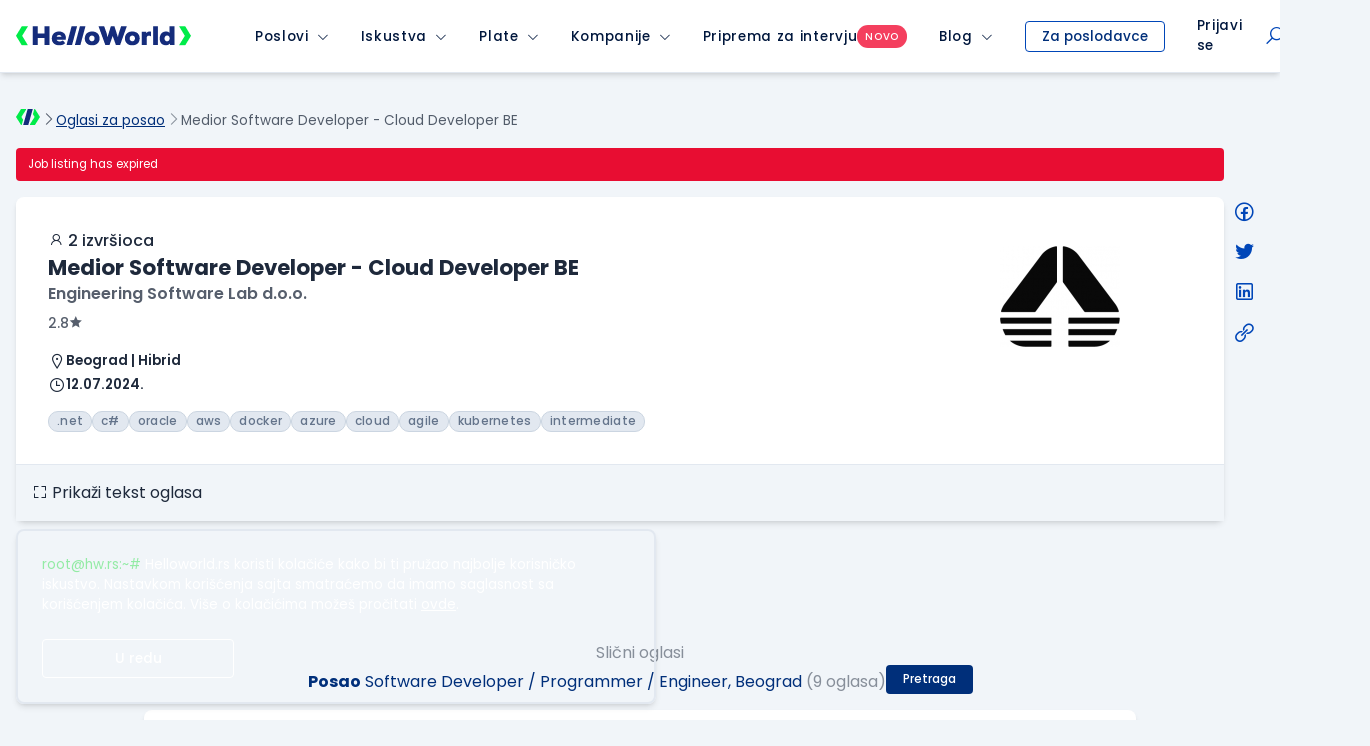

--- FILE ---
content_type: text/html; charset=UTF-8
request_url: https://www.helloworld.rs/posao/Medior-Software-Developer-Cloud-Developer-BE/Engineering-Software-Lab-d.o.o/603309?q=Software+Developer+%2F+Programmer+%2F+Engineer&scope=srpoz&show_more=1&icampaign=expired-job-page&isource=HelloWorld.rs&item_index=5
body_size: 70744
content:
<!doctype html>
<html class="smooth-scroll font-sans leading-normal" lang="sr">
<head>
    <meta charset="UTF-8">
    <meta name="viewport" content="width=device-width, user-scalable=yes, initial-scale=1.0, minimum-scale=1.0">
    <meta http-equiv="X-UA-Compatible" content="ie=edge">
    <title>Medior Software Developer - Cloud Developer&amp;#8230; | Engineering Software Lab d.o.o. | Beograd | Hibrid | HelloWorld.rs</title>
    <meta name="description" content="Tražiš posao kao Medior Software Developer - Cloud Developer&amp;#8230;? Pronađi ga na sajtu za zapošljavanje ITjevaca HelloWorld.rs">
    <meta name="keywords" content="Medior Software Developer - Cloud Developer&amp;#8230;, Engineering Software Lab d.o.o., , Beograd | Hibrid, posao, poslovi, oglasi, oglas za posao, posao oglasi, konkursi, konkurs, konkurs za posao, radna mesta, trazim posao">
    <meta property="og:locale" content="sr_RS" />
    <meta name="mobile-web-app-capable" content="yes">
    <meta name="apple-mobile-web-app-capable" content="yes">
    <meta name="application-name" content="HelloWorld">
    <meta name="apple-mobile-web-app-title" content="HelloWorld">
    <meta name="msapplication-navbutton-color" content="#152D7B">
    <meta name="msapplication-navbutton-color" content="#152D7B">
    <meta name="theme-color" content="#152D7B">
    <meta name="apple-mobile-web-app-status-bar-style" content="black-translucent">
    <meta name="msapplication-starturl" content="/">
    <meta http-equiv="X-UA-Compatible" content="IE=Edge" />

        <meta property="fb:app_id" content="874494152603218" />

            <meta name="expires" content="Sat, 13 Jul 2024 00:00:00 +0200">
    
            <meta name="googlebot" content="unavailable_after: Saturday, 13-Jul-24 00:00:00 CEST">
    
        

    
    <meta property="og:image" content="https://www.helloworld.rs/public/img/brand/og-image-job.png">
<meta property="og:type" content="website">


        
            <link rel="canonical" href="https://www.helloworld.rs/posao/Medior-Software-Developer-Cloud-Developer-BE/Engineering-Software-Lab-d.o.o/603309" />
    
    
    
    
                        <script type="application/ld+json">
                {
    "@context": "http:\/\/schema.org\/",
    "@type": "JobPosting",
    "title": "Medior Software Developer  - Cloud Developer BE",
    "description": "Kompanija Engineering Software Lab d.o.o. raspisuje oglas za poziciju Medior Software Developer  - Cloud Developer BE.",
    "url": "https:\/\/www.helloworld.rs\/posao\/Medior-Software-Developer-Cloud-Developer-BE\/Engineering-Software-Lab-d.o.o\/603309",
    "datePosted": "2024-06-12",
    "validThrough": "2024-07-13T00:00:00",
    "employmentType": "",
    "hiringOrganization": {
        "@type": "Organization",
        "name": "Engineering Software Lab d.o.o.",
        "sameAs": ""
    },
    "totalJobOpenings": 1,
    "workHours": "",
    "qualifications": {
        "@type": "EducationalOccupationalCredential",
        "educationalLevel": "Visoka \u0161kola ili Bachelor \/ Vi\u0161a"
    },
    "jobLocation": [
        {
            "@type": "Place",
            "address": {
                "@type": "PostalAddress",
                "addressCountry": "RS",
                "addressRegion": "SRBIJA",
                "addressLocality": "Beograd"
            }
        }
    ]
}
            </script>
                
        <link rel="shortcut icon" href="/favicon.svg">
    <link rel="shortcut icon" href="/favicon.ico?v3">

        <link href="https://www.helloworld.rs/rss/" rel="alternate" type="application/rss+xml" title="rss" />

        <link rel="manifest" href="/manifest.json">

    
        <link rel="preconnect" href="https://fonts.googleapis.com">
    <link rel="preconnect" href="https://fonts.gstatic.com" crossorigin>

        <link href="https://fonts.googleapis.com/css2?family=Poppins:wght@100;200;300;400;500;600;700;800;900&display=swap" rel="stylesheet">

        <link rel="stylesheet" href="https://maxst.icons8.com/vue-static/landings/line-awesome/line-awesome/1.3.0/css/line-awesome.min.css">

        <link rel="apple-touch-icon" type="image/png" sizes="192x192" href="/public/pwa/icon-192x192.png">

        <script type="text/javascript">
        var global = new Object();
                global.lang_var = 'sr';
            </script>

    <script>
        global.csrf_hash = 'c75eed7439d90487871befdd86bc4b4f';
    </script>

        <script>
        var gaEventData = new Object();
    </script>

        <script>
        (function(i,s,o,g,r,a,m){i['GoogleAnalyticsObject']=r;i[r]=i[r]||function(){
            (i[r].q=i[r].q||[]).push(arguments)},i[r].l=1*new Date();a=s.createElement(o),
            m=s.getElementsByTagName(o)[0];a.async=1;a.src=g;m.parentNode.insertBefore(a,m)
        })(window,document,'script','//www.google-analytics.com/analytics.js','ga');
        ga('create', 'UA-1993037-21', 'auto');

        ga(function(tracker) {
            var clientId = tracker.get('clientId');
            ga('set', 'dimension1', clientId);
            ga('set', 'dimension2', new Date().getTime() + '.' + Math.random().toString(36).substring(5));
            ga('set', 'dimension3', (function() {
                var now = new Date();
                var tzo = -now.getTimezoneOffset(),
                    dif = tzo >= 0 ? '+' : '-',
                    pad = function(num) {
                        var norm = Math.floor(Math.abs(num));
                        return (norm < 10 ? '0' : '') + norm;
                    };
                return now.getFullYear() +
                    '-' + pad(now.getMonth() + 1) +
                    '-' + pad(now.getDate()) +
                    'T' + pad(now.getHours()) +
                    ':' + pad(now.getMinutes()) +
                    ':' + pad(now.getSeconds()) +
                    dif + pad(tzo / 60) +
                    ':' + pad(tzo % 60);
            })());
            ga('set', 'dimension4', 'ublank');

            
            
            ga('send', 'pageview');
        });
    </script>

        <!-- Google Tag Manager HW -->
        <script>(function(w,d,s,l,i){w[l]=w[l]||[];w[l].push({'gtm.start':
                    new Date().getTime(),event:'gtm.js'});var f=d.getElementsByTagName(s)[0],
                j=d.createElement(s),dl=l!='dataLayer'?'&l='+l:'';j.async=true;j.src=
                'https://www.googletagmanager.com/gtm.js?id='+i+dl;f.parentNode.insertBefore(j,f);
            })(window,document,'script','dataLayer','GTM-P2QR8XG');</script>
        <!-- End Google Tag Manager HW -->
    
    <script type="text/javascript">
        var infostud_grupa_biscuit_variable = 'noData';
    </script>

        <script type="text/javascript">
        /* <![CDATA[ */
        var google_conversion_id = 958089683;
        var google_custom_params = window.google_tag_params;
        var google_remarketing_only = true;
        /* ]]> */
    </script>

        <script>
        !function(f,b,e,v,n,t,s){if(f.fbq)return;n=f.fbq=function(){n.callMethod?
            n.callMethod.apply(n,arguments):n.queue.push(arguments)};if(!f._fbq)f._fbq=n;
            n.push=n;n.loaded=!0;n.version='2.0';n.queue=[];t=b.createElement(e);t.async=!0;
            t.src=v;s=b.getElementsByTagName(e)[0];s.parentNode.insertBefore(t,s)}(window,
            document,'script','https://connect.facebook.net/en_US/fbevents.js');

        fbq('init', '889171151194239');
        fbq('track', "PageView");
    </script>

        <!-- Hotjar Tracking Code for https://www.helloworld.rs/ -->


        <link type="text/css" rel="stylesheet" href="https://fonts.googleapis.com/css?family=Anonymous+Pro" media="screen" />
<link type="text/css" rel="stylesheet" href="https://static.helloworld.rs/application/cache/v59/163520803214de92c8d77b7100e8c98bc06f8090c0.css" media="screen" />

    <link type="text/css" rel="stylesheet" href="https://static.helloworld.rs/application/cache/v59/175455007592e1b806c160558ef65477adad277c28.css" media="all" />

</head><body class="min-h-screen relative flex flex-col bg-gray-100 dark:bg-gray-900 text-gray-800 dark:text-gray-300">

<header class="print:hidden bg-white">
                

                


<div class="bg-white dark:bg-gray-900 shadow-md border-b border-gray-200 dark:border-gray-700">
    <nav class="max-w-screen-2xl mx-auto w-full flex items-center justify-between
z-50 __angular-nav">

        <button class="flex xl:hidden items-center justify-center w-12 h-12 text-blue-900 dark:text-white dark:text-white dark:opacity-75 dark:hover:opacity-100
    hover:opacity-75 z-60 absolute __hamburger-icon"
        >

            <i class="las la-bars text-2xl __hamburger-icon-bars"></i>
        </button>

        <div class="flex xl:space-x-8 w-full xl:w-auto">

                        <a class="inline-flex items-center xl:pl-4 pl-12" href="https://www.helloworld.rs" onclick="ga4('menu_item_click', {'event_location': 'main_menu', 'object_clicked': 'hw_logo'});">
                <div class="w-[165px] md:w-[175px]">
                                            <div class="block dark:hidden"><img src="/public/img/logo/svg/hello-world-default.svg" alt="Hello World Logo" /></div>
                        <div class="hidden dark:block"><svg width="100%" height="100%" viewBox="0 0 200 22" fill="none" xmlns="http://www.w3.org/2000/svg">
    <title>HelloWorld Logo</title>
    <path d="M6.55647 0.122879L0 10.6408L6.55647 21.2058H13.5926L7.03615 10.6408L13.6873 0.122879H6.55647Z" fill="#00EB49"/>
    <path d="M193.444 21.2058L200 10.6879L193.444 0.122879H186.408L192.964 10.6879L186.313 21.2058H193.444Z" fill="#00EB49"/>
    <path d="M69.8298 0L64.047 20.9692L57.7364 20.9695L63.5188 0.00014059L69.8298 0Z" fill="white"/>
    <path d="M32.5043 13.0724V20.9994H38.3673V0.0603204H32.5043V8.017H24.9665V0.0603204H19.043V20.9994H24.9665V13.0724H32.5043Z" fill="white"/>
    <path fill-rule="evenodd" clip-rule="evenodd" d="M46.4816 15.1361H56.802C58.0586 9.30311 54.3789 5.83272 49.1443 5.83272C45.136 5.83272 40.918 8.22573 40.918 13.6105C40.918 18.9946 44.8666 21.2982 49.5328 21.2982C52.076 21.2982 54.4991 20.4905 56.2633 18.8455L53.5719 15.824C52.6147 16.5415 51.3882 17.0208 49.7725 17.0208C48.576 17.0208 46.8712 16.4521 46.4816 15.1361ZM51.8664 11.606C51.7173 9.27307 46.8712 9.18294 46.5124 11.606H51.8664Z" fill="white"/>
    <path d="M73.5933 20.9693L79.376 9.33146e-05L73.0647 0.000140452L67.2827 20.9692L73.5933 20.9693Z" fill="white"/>
    <path fill-rule="evenodd" clip-rule="evenodd" d="M95.4852 13.6107C95.4852 18.9955 91.2075 21.328 87.0493 21.328C82.8016 21.328 78.6133 18.9955 78.6133 13.6107C78.6133 8.13643 82.7715 5.86324 87.0493 5.86324C91.4164 5.86324 95.4852 8.22656 95.4852 13.6107ZM89.8112 13.6107C89.8112 11.9059 88.7048 10.3796 86.76 10.3796C84.8159 10.3796 83.7088 11.9059 83.7088 13.6107C83.7088 15.3158 84.8159 16.811 86.76 16.811C88.6147 16.811 89.8112 15.4056 89.8112 13.6107Z" fill="white"/>
    <path d="M114.179 20.9395H118.995L126.623 0.0298028H120.162L117.65 7.23888C117.171 8.97408 116.782 10.6488 116.483 12.2342L112.504 0.0298028H108.406L104.547 12.2342C104.515 12.0657 104.482 11.8955 104.45 11.7239L104.448 11.7168L104.448 11.7136L104.448 11.7122C104.179 10.3029 103.893 8.79846 103.44 7.38875L100.749 0.0298028H94.2871L102.094 20.9395H106.881L110.47 10.9189L114.179 20.9395Z" fill="white"/>
    <path fill-rule="evenodd" clip-rule="evenodd" d="M141.359 13.6107C141.359 18.9955 137.081 21.328 132.923 21.328C128.675 21.328 124.487 18.9955 124.487 13.6107C124.487 8.13643 128.645 5.86324 132.923 5.86324C137.29 5.86324 141.359 8.22656 141.359 13.6107ZM135.974 13.6107C135.974 11.9059 134.867 10.3796 132.923 10.3796C130.978 10.3796 129.871 11.9059 129.871 13.6107C129.871 15.3158 130.978 16.811 132.923 16.811C134.777 16.811 135.974 15.4056 135.974 13.6107Z" fill="white"/>
    <path d="M162.183 4.81895e-05H156.738V20.9691H162.183V4.81895e-05Z" fill="white"/>
    <path fill-rule="evenodd" clip-rule="evenodd" d="M175.523 0.0298028H181.027V20.9692H176.121L175.882 19.3839C174.626 20.82 172.652 21.328 171.006 21.2385C166.669 20.9692 164.246 18.2467 164.246 13.5805C164.246 9.06352 167.118 5.86317 171.425 5.86317C173.31 5.86317 174.715 6.46124 175.523 7.44814V0.0298028ZM169.72 13.5805C169.72 15.6448 171.036 16.8116 172.682 16.8116C174.536 16.8116 175.643 15.286 175.643 13.7304C175.643 11.9358 174.626 10.3198 172.682 10.3198C171.036 10.3198 169.72 11.517 169.72 13.5805Z" fill="white"/>
    <path d="M149.051 7.80652C149.83 6.4308 151.205 5.83272 152.641 5.83272C153.216 5.83272 153.782 5.91901 154.316 6.08006V11.3964C153.419 10.6788 152.761 10.4989 151.833 10.4989C150.458 10.4989 149.291 11.3366 149.291 13.2815V20.9695H143.787V6.1915H148.723L149.051 7.80652Z" fill="white"/>
</svg>
</div>
                                    </div>
            </a>

                                    <span class="__is-mobile block xl:hidden"></span>

            <div class="bg-white dark:bg-gray-900 xl:flex absolute xl:relative top-12 xl:top-0 inset-0 xl:inset-auto
        z-60 flex-col xl:flex-row
        items-center justify-center divide-y xl:divide-none divide-gray-300 divide-solid px-4 px-0 h-screen md:h-auto overflow-y-scroll md:overflow-visible __menu hidden">
                                                        <div class="group relative w-full __menu-item-wrapper">

                        <div class="flex items-center h-[50px] hover:opacity-75 font-medium 
                    tracking-wider xl:px-4 xl:space-x-2
                    whitespace-nowrap relative text-sm text-blue-900 dark:text-white dark:opacity-75 dark:hover:opacity-100" >

                            <a href="https://www.helloworld.rs/oglasi-za-posao/" class="pl-4 xl:pl-0 h-full items-center inline-flex focus:none text-blue-900 leading-none dark:text-white  max-w-max "
                               onclick="ga4('menu_item_click', {'event_location': 'main_menu', 'object_clicked': 'menu_item_select', 'object_type': 'Poslovi', 'object_value': 'MAIN' });">Poslovi</a>
                                                                                        <button class="flex items-center flex-auto h-full">
                                    <i class="pr-4 xl:pr-0 las la-angle-down flex justify-end items-center h-full hidden xl:flex text-xs w-full text-right leading-none cursor-pointer __menu-item" data-submenu-target="poslovi"></i>

                                    <i class="pr-4 xl:pr-0 las la-plus flex justify-end items-center h-full xl:hidden text-xl w-full text-right leading-none cursor-pointer __plus-minus-icon __menu-item" data-submenu-target="poslovi"></i>
                                </button>
                                                    </div>

                        
                                                        <div id="poslovi-submenu" class="hidden flex items-center xl:items-start xl:group-hover:flex
                        flex-col bg-white dark:bg-gray-800 dark:xl:bg-gray-900 xl:origin-top-left xl:absolute xl:left-0 xl:rounded-b-md xl:shadow-md
                        focus:outline-none __submenu">
                                                                    <a class="whitespace-nowrap hover:opacity-75
                                text-sm px-4 py-2 last:pb-4 w-full text-blue-900 dark:text-white dark:opacity-75 dark:hover:opacity-100 xl:text-left block __submenu-item"
                                       href="https://www.helloworld.rs/oglasi-za-posao/programiranje" onclick="ga4('menu_item_click', {'event_location': 'main_menu', 'object_clicked': 'menu_item_select', 'object_type': 'Poslovi', 'object_value': 'Programiranje' });">Programiranje
                                    </a>
                                                                    <a class="whitespace-nowrap hover:opacity-75
                                text-sm px-4 py-2 last:pb-4 w-full text-blue-900 dark:text-white dark:opacity-75 dark:hover:opacity-100 xl:text-left block __submenu-item"
                                       href="https://www.helloworld.rs/oglasi-za-posao/menadzment" onclick="ga4('menu_item_click', {'event_location': 'main_menu', 'object_clicked': 'menu_item_select', 'object_type': 'Poslovi', 'object_value': 'Menadžment' });">Menadžment
                                    </a>
                                                                    <a class="whitespace-nowrap hover:opacity-75
                                text-sm px-4 py-2 last:pb-4 w-full text-blue-900 dark:text-white dark:opacity-75 dark:hover:opacity-100 xl:text-left block __submenu-item"
                                       href="https://www.helloworld.rs/oglasi-za-posao/sistemska-administracija" onclick="ga4('menu_item_click', {'event_location': 'main_menu', 'object_clicked': 'menu_item_select', 'object_type': 'Poslovi', 'object_value': 'Sistemska administracija' });">Sistemska administracija
                                    </a>
                                                                    <a class="whitespace-nowrap hover:opacity-75
                                text-sm px-4 py-2 last:pb-4 w-full text-blue-900 dark:text-white dark:opacity-75 dark:hover:opacity-100 xl:text-left block __submenu-item"
                                       href="https://www.helloworld.rs/oglasi-za-posao/aiml" onclick="ga4('menu_item_click', {'event_location': 'main_menu', 'object_clicked': 'menu_item_select', 'object_type': 'Poslovi', 'object_value': 'AI/ML' });">AI/ML
                                    </a>
                                                                    <a class="whitespace-nowrap hover:opacity-75
                                text-sm px-4 py-2 last:pb-4 w-full text-blue-900 dark:text-white dark:opacity-75 dark:hover:opacity-100 xl:text-left block __submenu-item"
                                       href="https://www.helloworld.rs/oglasi-za-posao/ux-dizajn" onclick="ga4('menu_item_click', {'event_location': 'main_menu', 'object_clicked': 'menu_item_select', 'object_type': 'Poslovi', 'object_value': 'UX Dizajn' });">UX Dizajn
                                    </a>
                                                                    <a class="whitespace-nowrap hover:opacity-75
                                text-sm px-4 py-2 last:pb-4 w-full text-blue-900 dark:text-white dark:opacity-75 dark:hover:opacity-100 xl:text-left block __submenu-item"
                                       href="https://www.helloworld.rs/oglasi-za-posao/podrska" onclick="ga4('menu_item_click', {'event_location': 'main_menu', 'object_clicked': 'menu_item_select', 'object_type': 'Poslovi', 'object_value': 'Podrška' });">Podrška
                                    </a>
                                                                    <a class="whitespace-nowrap hover:opacity-75
                                text-sm px-4 py-2 last:pb-4 w-full text-blue-900 dark:text-white dark:opacity-75 dark:hover:opacity-100 xl:text-left block __submenu-item"
                                       href="https://www.helloworld.rs/oglasi-za-posao/prodaja-konsultanti" onclick="ga4('menu_item_click', {'event_location': 'main_menu', 'object_clicked': 'menu_item_select', 'object_type': 'Poslovi', 'object_value': 'Prodaja / konsultanti' });">Prodaja / konsultanti
                                    </a>
                                                                    <a class="whitespace-nowrap hover:opacity-75
                                text-sm px-4 py-2 last:pb-4 w-full text-blue-900 dark:text-white dark:opacity-75 dark:hover:opacity-100 xl:text-left block __submenu-item"
                                       href="https://www.helloworld.rs/prakse" onclick="ga4('menu_item_click', {'event_location': 'main_menu', 'object_clicked': 'menu_item_select', 'object_type': 'Poslovi', 'object_value': 'Prakse' });">Prakse
                                    </a>
                                                                    <a class="whitespace-nowrap hover:opacity-75
                                text-sm px-4 py-2 last:pb-4 w-full text-blue-900 dark:text-white dark:opacity-75 dark:hover:opacity-100 xl:text-left block __submenu-item"
                                       href="https://www.helloworld.rs/oglasi-za-posao/" onclick="ga4('menu_item_click', {'event_location': 'main_menu', 'object_clicked': 'menu_item_select', 'object_type': 'Poslovi', 'object_value': 'QA' });">QA
                                    </a>
                                                            </div>
                                            </div>
                                                        <div class="group relative w-full __menu-item-wrapper">

                        <div class="flex items-center h-[50px] hover:opacity-75 font-medium 
                    tracking-wider xl:px-4 xl:space-x-2
                    whitespace-nowrap relative text-sm text-blue-900 dark:text-white dark:opacity-75 dark:hover:opacity-100" >

                            <a href="https://www.helloworld.rs/iskustva?isource=Helloworld.rs&amp;icampaign=navigacija&amp;imedium=site" class="pl-4 xl:pl-0 h-full items-center inline-flex focus:none text-blue-900 leading-none dark:text-white  max-w-max "
                               onclick="ga4('menu_item_click', {'event_location': 'main_menu', 'object_clicked': 'menu_item_select', 'object_type': 'Iskustva', 'object_value': 'MAIN' });">Iskustva</a>
                                                                                        <button class="flex items-center flex-auto h-full">
                                    <i class="pr-4 xl:pr-0 las la-angle-down flex justify-end items-center h-full hidden xl:flex text-xs w-full text-right leading-none cursor-pointer __menu-item" data-submenu-target="iskustva"></i>

                                    <i class="pr-4 xl:pr-0 las la-plus flex justify-end items-center h-full xl:hidden text-xl w-full text-right leading-none cursor-pointer __plus-minus-icon __menu-item" data-submenu-target="iskustva"></i>
                                </button>
                                                    </div>

                        
                                                        <div id="iskustva-submenu" class="hidden flex items-center xl:items-start xl:group-hover:flex
                        flex-col bg-white dark:bg-gray-800 dark:xl:bg-gray-900 xl:origin-top-left xl:absolute xl:left-0 xl:rounded-b-md xl:shadow-md
                        focus:outline-none __submenu">
                                                                    <a class="whitespace-nowrap hover:opacity-75
                                text-sm px-4 py-2 last:pb-4 w-full text-blue-900 dark:text-white dark:opacity-75 dark:hover:opacity-100 xl:text-left block __submenu-item"
                                       href="https://www.helloworld.rs/iskustva" onclick="ga4('menu_item_click', {'event_location': 'main_menu', 'object_clicked': 'menu_item_select', 'object_type': 'Iskustva', 'object_value': 'Pretraži iskustva' });">Pretraži iskustva
                                    </a>
                                                                    <a class="whitespace-nowrap hover:opacity-75
                                text-sm px-4 py-2 last:pb-4 w-full text-blue-900 dark:text-white dark:opacity-75 dark:hover:opacity-100 xl:text-left block __submenu-item"
                                       href="https://www.helloworld.rs/kompanije/iskustvo" onclick="ga4('menu_item_click', {'event_location': 'main_menu', 'object_clicked': 'menu_item_select', 'object_type': 'Iskustva', 'object_value': 'Unesi iskustvo o radu' });">Unesi iskustvo o radu
                                    </a>
                                                                    <a class="whitespace-nowrap hover:opacity-75
                                text-sm px-4 py-2 last:pb-4 w-full text-blue-900 dark:text-white dark:opacity-75 dark:hover:opacity-100 xl:text-left block __submenu-item"
                                       href="https://www.helloworld.rs/kompanije/intervju" onclick="ga4('menu_item_click', {'event_location': 'main_menu', 'object_clicked': 'menu_item_select', 'object_type': 'Iskustva', 'object_value': 'Unesi iskustvo sa intervjua' });">Unesi iskustvo sa intervjua
                                    </a>
                                                            </div>
                                            </div>
                                                        <div class="group relative w-full __menu-item-wrapper">

                        <div class="flex items-center h-[50px] hover:opacity-75 font-medium 
                    tracking-wider xl:px-4 xl:space-x-2
                    whitespace-nowrap relative text-sm text-blue-900 dark:text-white dark:opacity-75 dark:hover:opacity-100" >

                            <a href="https://www.helloworld.rs/plate?isource=Helloworld.rs&amp;icampaign=navigacija&amp;imedium=site" class="pl-4 xl:pl-0 h-full items-center inline-flex focus:none text-blue-900 leading-none dark:text-white  max-w-max "
                               onclick="ga4('menu_item_click', {'event_location': 'main_menu', 'object_clicked': 'menu_item_select', 'object_type': 'Plate', 'object_value': 'MAIN' });">Plate</a>
                                                                                        <button class="flex items-center flex-auto h-full">
                                    <i class="pr-4 xl:pr-0 las la-angle-down flex justify-end items-center h-full hidden xl:flex text-xs w-full text-right leading-none cursor-pointer __menu-item" data-submenu-target="plate"></i>

                                    <i class="pr-4 xl:pr-0 las la-plus flex justify-end items-center h-full xl:hidden text-xl w-full text-right leading-none cursor-pointer __plus-minus-icon __menu-item" data-submenu-target="plate"></i>
                                </button>
                                                    </div>

                        
                                                        <div id="plate-submenu" class="hidden flex items-center xl:items-start xl:group-hover:flex
                        flex-col bg-white dark:bg-gray-800 dark:xl:bg-gray-900 xl:origin-top-left xl:absolute xl:left-0 xl:rounded-b-md xl:shadow-md
                        focus:outline-none __submenu">
                                                                    <a class="whitespace-nowrap hover:opacity-75
                                text-sm px-4 py-2 last:pb-4 w-full text-blue-900 dark:text-white dark:opacity-75 dark:hover:opacity-100 xl:text-left block __submenu-item"
                                       href="https://www.helloworld.rs/plate" onclick="ga4('menu_item_click', {'event_location': 'main_menu', 'object_clicked': 'menu_item_select', 'object_type': 'Plate', 'object_value': 'Pretraži plate' });">Pretraži plate
                                    </a>
                                                                    <a class="whitespace-nowrap hover:opacity-75
                                text-sm px-4 py-2 last:pb-4 w-full text-blue-900 dark:text-white dark:opacity-75 dark:hover:opacity-100 xl:text-left block __submenu-item"
                                       href="https://www.helloworld.rs/kompanije/plata" onclick="ga4('menu_item_click', {'event_location': 'main_menu', 'object_clicked': 'menu_item_select', 'object_type': 'Plate', 'object_value': 'Unesi platu' });">Unesi platu
                                    </a>
                                                            </div>
                                            </div>
                                                        <div class="group relative w-full __menu-item-wrapper">

                        <div class="flex items-center h-[50px] hover:opacity-75 font-medium 
                    tracking-wider xl:px-4 xl:space-x-2
                    whitespace-nowrap relative text-sm text-blue-900 dark:text-white dark:opacity-75 dark:hover:opacity-100" >

                            <a href="https://www.helloworld.rs/kompanije?isource=Helloworld.rs&amp;icampaign=navigacija&amp;imedium=site" class="pl-4 xl:pl-0 h-full items-center inline-flex focus:none text-blue-900 leading-none dark:text-white  max-w-max "
                               onclick="ga4('menu_item_click', {'event_location': 'main_menu', 'object_clicked': 'menu_item_select', 'object_type': 'Kompanije', 'object_value': 'MAIN' });">Kompanije</a>
                                                                                        <button class="flex items-center flex-auto h-full">
                                    <i class="pr-4 xl:pr-0 las la-angle-down flex justify-end items-center h-full hidden xl:flex text-xs w-full text-right leading-none cursor-pointer __menu-item" data-submenu-target="kompanije"></i>

                                    <i class="pr-4 xl:pr-0 las la-plus flex justify-end items-center h-full xl:hidden text-xl w-full text-right leading-none cursor-pointer __plus-minus-icon __menu-item" data-submenu-target="kompanije"></i>
                                </button>
                                                    </div>

                        
                                                        <div id="kompanije-submenu" class="hidden flex items-center xl:items-start xl:group-hover:flex
                        flex-col bg-white dark:bg-gray-800 dark:xl:bg-gray-900 xl:origin-top-left xl:absolute xl:left-0 xl:rounded-b-md xl:shadow-md
                        focus:outline-none __submenu">
                                                                    <a class="whitespace-nowrap hover:opacity-75
                                text-sm px-4 py-2 last:pb-4 w-full text-blue-900 dark:text-white dark:opacity-75 dark:hover:opacity-100 xl:text-left block __submenu-item"
                                       href="https://www.helloworld.rs/kompanije" onclick="ga4('menu_item_click', {'event_location': 'main_menu', 'object_clicked': 'menu_item_select', 'object_type': 'Kompanije', 'object_value': 'Pretraži kompanije' });">Pretraži kompanije
                                    </a>
                                                                    <a class="whitespace-nowrap hover:opacity-75
                                text-sm px-4 py-2 last:pb-4 w-full text-blue-900 dark:text-white dark:opacity-75 dark:hover:opacity-100 xl:text-left block __submenu-item"
                                       href="https://www.helloworld.rs/uporedi-kompanije" onclick="ga4('menu_item_click', {'event_location': 'main_menu', 'object_clicked': 'menu_item_select', 'object_type': 'Kompanije', 'object_value': 'Uporedi kompanije' });">Uporedi kompanije
                                    </a>
                                                            </div>
                                            </div>
                                                        <div class="group relative w-full __menu-item-wrapper">

                        <div class="flex items-center h-[50px] hover:opacity-75 font-medium gap-2
                    tracking-wider xl:px-4 xl:space-x-2
                    whitespace-nowrap relative text-sm text-blue-900 dark:text-white dark:opacity-75 dark:hover:opacity-100" >

                            <a href="https://www.helloworld.rs/pitanja-za-intervju?isource=Helloworld.rs&amp;icampaign=navigacija&amp;imedium=site" class="pl-4 xl:pl-0 h-full items-center inline-flex focus:none text-blue-900 leading-none dark:text-white  max-w-max "
                               onclick="ga4('menu_item_click', {'event_location': 'main_menu', 'object_clicked': 'menu_item_select', 'object_type': 'Priprema za intervju', 'object_value': 'MAIN' });">Priprema za intervju</a>
                                                        <span class="bg-red-500 font-medium px-2 py-1 rounded-full text-[10px] text-white uppercase !m-0">novo</span>
                                                                                </div>

                                            </div>
                                                        <div class="group relative w-full __menu-item-wrapper">

                        <div class="flex items-center h-[50px] hover:opacity-75 font-medium 
                    tracking-wider xl:px-4 xl:space-x-2
                    whitespace-nowrap relative text-sm text-blue-900 dark:text-white dark:opacity-75 dark:hover:opacity-100" >

                            <a href="https://www.helloworld.rs/blog?isource=Helloworld.rs&amp;icampaign=navigacija&amp;imedium=site" class="pl-4 xl:pl-0 h-full items-center inline-flex focus:none text-blue-900 leading-none dark:text-white  max-w-max "
                               onclick="ga4('menu_item_click', {'event_location': 'main_menu', 'object_clicked': 'menu_item_select', 'object_type': 'Blog', 'object_value': 'MAIN' });">Blog</a>
                                                                                        <button class="flex items-center flex-auto h-full">
                                    <i class="pr-4 xl:pr-0 las la-angle-down flex justify-end items-center h-full hidden xl:flex text-xs w-full text-right leading-none cursor-pointer __menu-item" data-submenu-target="blog"></i>

                                    <i class="pr-4 xl:pr-0 las la-plus flex justify-end items-center h-full xl:hidden text-xl w-full text-right leading-none cursor-pointer __plus-minus-icon __menu-item" data-submenu-target="blog"></i>
                                </button>
                                                    </div>

                        
                                                        <div id="blog-submenu" class="hidden flex items-center xl:items-start xl:group-hover:flex
                        flex-col bg-white dark:bg-gray-800 dark:xl:bg-gray-900 xl:origin-top-left xl:absolute xl:left-0 xl:rounded-b-md xl:shadow-md
                        focus:outline-none __submenu">
                                                                    <a class="whitespace-nowrap hover:opacity-75
                                text-sm px-4 py-2 last:pb-4 w-full text-blue-900 dark:text-white dark:opacity-75 dark:hover:opacity-100 xl:text-left block __submenu-item"
                                       href="https://www.helloworld.rs/blog/novosti" onclick="ga4('menu_item_click', {'event_location': 'main_menu', 'object_clicked': 'menu_item_select', 'object_type': 'Blog', 'object_value': 'Novosti' });">Novosti
                                    </a>
                                                                    <a class="whitespace-nowrap hover:opacity-75
                                text-sm px-4 py-2 last:pb-4 w-full text-blue-900 dark:text-white dark:opacity-75 dark:hover:opacity-100 xl:text-left block __submenu-item"
                                       href="https://www.helloworld.rs/blog/iz-ugla-programera" onclick="ga4('menu_item_click', {'event_location': 'main_menu', 'object_clicked': 'menu_item_select', 'object_type': 'Blog', 'object_value': 'Iz ugla programera' });">Iz ugla programera
                                    </a>
                                                                    <a class="whitespace-nowrap hover:opacity-75
                                text-sm px-4 py-2 last:pb-4 w-full text-blue-900 dark:text-white dark:opacity-75 dark:hover:opacity-100 xl:text-left block __submenu-item"
                                       href="https://www.helloworld.rs/blog/iz-ugla-kompanije" onclick="ga4('menu_item_click', {'event_location': 'main_menu', 'object_clicked': 'menu_item_select', 'object_type': 'Blog', 'object_value': 'Iz ugla kompanije' });">Iz ugla kompanije
                                    </a>
                                                                    <a class="whitespace-nowrap hover:opacity-75
                                text-sm px-4 py-2 last:pb-4 w-full text-blue-900 dark:text-white dark:opacity-75 dark:hover:opacity-100 xl:text-left block __submenu-item"
                                       href="https://www.helloworld.rs/blog/it-karijera" onclick="ga4('menu_item_click', {'event_location': 'main_menu', 'object_clicked': 'menu_item_select', 'object_type': 'Blog', 'object_value': 'IT karijera' });">IT karijera
                                    </a>
                                                                    <a class="whitespace-nowrap hover:opacity-75
                                text-sm px-4 py-2 last:pb-4 w-full text-blue-900 dark:text-white dark:opacity-75 dark:hover:opacity-100 xl:text-left block __submenu-item"
                                       href="https://www.helloworld.rs/desavanja" onclick="ga4('menu_item_click', {'event_location': 'main_menu', 'object_clicked': 'menu_item_select', 'object_type': 'Blog', 'object_value': 'Dešavanja' });">Dešavanja
                                    </a>
                                                                    <a class="whitespace-nowrap hover:opacity-75
                                text-sm px-4 py-2 last:pb-4 w-full text-blue-900 dark:text-white dark:opacity-75 dark:hover:opacity-100 xl:text-left block __submenu-item"
                                       href="https://www.helloworld.rs/blog/pravnik-pise" onclick="ga4('menu_item_click', {'event_location': 'main_menu', 'object_clicked': 'menu_item_select', 'object_type': 'Blog', 'object_value': 'Pravnik piše' });">Pravnik piše
                                    </a>
                                                            </div>
                                            </div>
                
                                                    <div class="group relative w-full __menu-item-wrapper xl:hidden">
                        <div class="flex items-center justify-between h-[50px] hover:opacity-75 text-sm text-blue-900 dark:text-white dark:opacity-75 dark:hover:opacity-100 font-medium
                            tracking-wider xl:space-x-2
                            whitespace-nowrap relative">
                            <a class="pl-4 flex items-center focus:none w-full h-full"
                               href="https://www.hrlab.rs?utm_source=Helloworld.rs&amp;utm_campaign=hr-lab-hw&amp;utm_medium=menu"
                               onclick="ga4('menu_item_click', {'event_location': 'main_menu', 'object_clicked': 'for_employers'});"
                               target="_blank" rel="noreferrer">Za poslodavce</a>
                        </div>
                    </div>
                
                <div class="group relative w-full __menu-item-wrapper xl:hidden">
                    <div class="h-[50px] hover:opacity-75 text-blue-900 dark:text-white dark:opacity-75 dark:hover:opacity-100 text-sm font-medium
                            tracking-wider flex items-center xl:space-x-2
                            whitespace-nowrap relative">
                        <a class="pl-4 flex items-center focus:none whitespace-nowrap inline-block w-full h-full" onclick="ga4('menu_item_click', {'event_location': 'main_menu', 'object_clicked': 'menu_item_select', 'object_type': 'log_in', 'object_value': ''});" href="https://www.helloworld.rs/prijava?redirect=%25252Fposao%25252FMedior-Software-Developer-Cloud-Developer-BE%25252FEngineering-Software-Lab-d.o.o%25252F603309%25253Fq%25253DSoftware%25252BDeveloper%25252B%2525252F%25252BProgrammer%25252B%2525252F%25252BEngineer%252526scope%25253Dsrpoz%252526show_more%25253D1%252526icampaign%25253Dexpired-job-page%252526isource%25253DHelloWorld.rs%252526item_index%25253D5">Prijavi se</a>
                    </div>
                </div>

                                            </div>

        </div>

                <div class="flex items-center gap-3 py-3 pr-4 xl:py-0">


                                        <a class="btn btn-outline font-medium text-sm px-4 py-2 leading-none xl:inline-flex mr-4 hidden" href="https://www.hrlab.rs?utm_source=Helloworld.rs&amp;utm_campaign=hr-lab-hw&amp;utm_medium=menu" onclick="ga4('menu_item_click', {'event_location': 'main_menu', 'object_clicked': 'for_employers'});" target="_blank" rel="noreferrer">Za poslodavce</a>
            
                        <div class="group relative hidden xl:block">
                <a class="group-hover:opacity-75 text-sm text-blue-900 dark:text-white dark:opacity-75 dark:hover:opacity-100 font-medium
                tracking-wider p-4 flex items-center space-x-2"
                   href="https://www.helloworld.rs/prijava?redirect=%25252Fposao%25252FMedior-Software-Developer-Cloud-Developer-BE%25252FEngineering-Software-Lab-d.o.o%25252F603309%25253Fq%25253DSoftware%25252BDeveloper%25252B%2525252F%25252BProgrammer%25252B%2525252F%25252BEngineer%252526scope%25253Dsrpoz%252526show_more%25253D1%252526icampaign%25253Dexpired-job-page%252526isource%25253DHelloWorld.rs%252526item_index%25253D5" onclick="ga4('menu_item_click', {'event_location': 'main_menu', 'object_clicked': 'menu_item_select', 'object_type': 'log_in', 'object_value': '' });">
                    <span>Prijavi se</span>
                                                                                </a>
                                    <div class="hidden dark:bg-gray-800 group-hover:flex flex-col bg-white origin-top-right
                absolute right-0 rounded-b-md shadow-md
        focus:outline-none z-60">
                                            </div>
                            </div>

                        <div class="group relative">
                <div>
                    
        
                
            <a
                href="https://www.helloworld.rs/oglasi-za-posao/?isource=Helloworld.rs&amp;icampaign=magnifier-icon&amp;imedium=navigation-magnifier-icon"
                class="btn-icon btn-icon btn-icon-sm btn-icon-primary border-0"

                                    onclick="ga4(&#039;menu_item_click&#039;, {&#039;event_location&#039;: &#039;main_menu&#039;, &#039;object_clicked&#039;: &#039;search_shortcut&#039;});"
                
                        >
            <i class="las la-search text-xl "></i>
        </a>
    
                </div>
            </div>

                                     <div class="group relative __expand-notif-in-navigation">
                                                                <div class="__unreadNotificationCount">
                                    </div>
                
                <div>
                    
        
                
            <button
                class="btn-icon btn-icon btn-icon-sm btn-icon-primary border-0"

                
                        >
            <i class="las la-bell text-xl "></i>
        </button>
    
                </div>
            </div>
            
                        <div class="group relative __expand-chat-in-navigation">

                
                <div>
                    
        
                
            <button
                class="btn-icon btn-icon btn-icon-sm btn-icon-primary border-0"

                
                        >
            <i class="las la-comments text-xl "></i>
        </button>
    
                </div>
            </div>

        </div>
    </nav>
</div>
<div class="relative max-w-screen-2xl mx-auto">
    <div class="__notification-container"></div>
    

<div class="hidden flex-col bg-white dark:bg-gray-900 origin-top-right absolute rounded-md shadow-md focus:outline-none md:w-96 z-60 top-4 right-2.5 left-2.5 md:left-auto __chat-in-navigation">
    <div class="flex flex-col gap-4 p-4">

                <span class="font-semibold text-sm">Konverzacije</span>

                            <p class="text-sm opacity-50">Trenutno nemaš nijednu konverzaciju.</p>
        
                
            
                <a href="https://www.helloworld.rs/kompanije/chat" class="btn btn-primary btn-sm w-full "

                
                
                
                                    onclick="ga4(&#039;chat_click&#039;, {&#039;event_location&#039;: &#039;main_menu&#039;, &#039;object_clicked&#039;: &#039;chat_online_companies&#039;});"
                        >

            
            
            Četuj sa online kompanijama 

                    </a>
       
     
                    </div>

</div>
</div></header>

<main class="flex-1">
        <script type="text/javascript">
        global.job_id = '603309';
        global.job_active = '0';
        global.job_posting_type = '5';
        const WAGE_FS = 'wage-fs';
        const INITIAL_FS = '';
        var companyId = '1279';
        var userId = '0';
        var messageSource =  'job_603309';
        var chatHost = 'undefined';
        var floatFromBottom = 75;
        var dashSystemMessageEventSource = 'job-chat-box';
        global.is_mobile = false;
        global.ec_add_to_cart_event = {"2cb34ae0cd":{"event":"add_to_cart","ecommerce":{"items":[{"item_id":"JOB_603309","item_name":"Medior Software Developer  - Cloud Developer BE","item_index":"5","item_brand":"Engineering Software Lab d.o.o.","item_category":"Software Developer \/ Programmer \/ Engineer","item_category2":"Sistemska administracija, Programiranje","item_category3":"intermediate","item_category4":"Brand","item_category5":"hybrid","price":1,"item_variant":"internal","quantity":"1"}],"currency":"RSD","value":1}}};
        gaEventData.jobList_603309 = gaEventData.jobData = JSON.parse('{"job_seniority":"intermediate","job_id":"603309","job_source":"0","employer_profile_id":"37115","hw_company_id":1279,"employer_profile_type":"free","job_srpoz":"Software Developer \/ Programmer \/ Engineer","job_type":"Standard","job_apply_type":"internal"}');
    </script>

    <div class="relative max-w-7xl mx-auto md:flex md:gap-6 px-4 py-8">

        <div class="grid gap-4 w-full">
                        
        <div class="print:hidden inline-flex items-baseline gap-2 truncate" itemscope itemtype="https://schema.org/BreadcrumbList">
        <span itemprop="itemListElement" itemscope itemtype="https://schema.org/ListItem">
            <a href="https://www.helloworld.rs" itemprop="item" typeof="WebPage" class="flex items-center w-6 h-6 hover:opacity-75">
                <div class="block dark:hidden"><svg width="100%" height="100%" viewBox="0 0 200 135" fill="none" xmlns="http://www.w3.org/2000/svg">
  <path d="M59.4029 90.4882L44.8749 67.0783L82.0872 8.22799L84.3569 0H41.8135L0 67.0783L41.8135 134.46H47.2768L59.4029 90.4882Z" fill="#00EB49"/>
  <path d="M140.597 43.9721L155.124 67.3806L117.913 126.231L115.643 134.46H158.186L200 67.3806L158.186 0H152.723L140.597 43.9721Z" fill="#00EB49"/>
  <path d="M102.745 134.423L139.826 0.000821068L97.2127 0.000335693L60.147 134.424L102.745 134.423Z" fill="#152C7B"/>
</svg>
</div>
                <div class="hidden dark:block"><svg width="100%" height="100%" viewBox="0 0 200 135" fill="none" xmlns="http://www.w3.org/2000/svg">
  <path d="M59.4029 90.4882L44.8749 67.0783L82.0872 8.22799L84.3569 0H41.8135L0 67.0783L41.8135 134.46H47.2768L59.4029 90.4882Z" fill="#00EB49"/>
  <path d="M140.597 43.9721L155.124 67.3806L117.913 126.231L115.643 134.46H158.186L200 67.3806L158.186 0H152.723L140.597 43.9721Z" fill="#00EB49"/>
  <path d="M102.745 134.423L139.826 0.000821068L97.2127 0.000335693L60.147 134.424L102.745 134.423Z" fill="white"/>
</svg>
</div>
                <meta itemprop="name" content="HelloWorld.rs">
            </a>
            <meta itemprop="position" content="1">
        </span>
        
        <i class="las la-angle-right opacity-75"></i>
        
                                                <span itemprop="itemListElement" itemscope itemtype="https://schema.org/ListItem">
                    <a class="link text-sm whitespace-nowrap" href="https://www.helloworld.rs/oglasi-za-posao/?q=Software+Developer+%2F+Programmer+%2F+Engineer&amp;scope=srpoz&amp;show_more=1&amp;icampaign=expired-job-page&amp;isource=HelloWorld.rs&amp;item_index=5" itemprop="item" typeof="WebPage">
                        Oglasi za posao
                        <meta itemprop="name" content="Oglasi za posao">
                    </a>
                    <meta itemprop="position" content="2">
                </span>
                <i class="las la-angle-right opacity-50 last:hidden"></i>
            
                                                <span class="text-sm opacity-75 truncate" itemprop="itemListElement" itemscope itemtype="https://schema.org/ListItem">
                    Medior Software Developer  - Cloud Developer BE
                    <meta itemprop="name" content="Medior Software Developer  - Cloud Developer BE">
                     <meta itemprop="position" content="3">
                </span>
                <i class="las la-angle-right opacity-50 last:hidden"></i>
            
                
    </div>

            
            
                        
                        



    
        <div class="bg-red-600 text-white dark:text-gray-200 md:rounded px-3 py-2 space-y-2">
                <span class="flex text-xs leading-relaxed ">
                            Job listing has expired
                    </span>
    </div>















            
                        <div class="print:shadow-none relative shadow-md rounded-lg mb-6 -mx-4 md:mx-auto md:w-full">
                                                                

<div class="print:bg-transparent print:text-black print:border-none  top-0 relative bg-white dark:bg-gray-700 rounded-t-lg border-b dark:border-b-gray-800 md:z-10 __job-header">

        <div class="relative">

        





    <div class="flex flex-col md:flex-row">
        <div class="grid gap-4 flex-1 pt-4 md:pt-8 md:pl-8 pl-4 md:mb-8 mb-4">
            <div>
                                <p class="font-medium"><i class="las la-user"></i>  2 izvršioca</p>
                                                <h1><span class="font-bold text-xl ">Medior Software Developer  - Cloud Developer BE</span></h1>
                
                                                                    <h4 class="font-semibold opacity-75">
                        <a href=/kompanija/Engineering-Software-Lab-d.o.o/1279 data-location="company_link" class="print:text-black print:no-underline __ga4_job_header_company">
                            Engineering Software Lab d.o.o.
                        </a>
                    </h4>
                
                                    <div class=" inline-flex items-center gap-2 mt-1 opacity-75">
                                                                                <div class="inline-flex items-end justify-center gap-1">
                            <span class="inline-block text-sm font-medium">
                                <a href="#upoznaj_kompaniju" class="inline-block group-hover:opacity-50 __ga4_job_header_company"  data-location="meet_the_company" >
                                2.8
                                </a>
                            </span>
                                <a href="#upoznaj_kompaniju" class="inline-block group-hover:opacity-50 __ga4_job_header_company" data-location="meet_the_company" >
                                    <i class="las la-star text-sm"></i>
                                </a>
                            </div>
                                                                    </div>
                            </div>

            <div class="grid gap-1 pr-4 md:pr-0">
                                <div class="flex items-center gap-1">
                    <div class="flex items-center gap-1">
                        <i class="print:hidden las la-map-marker text-lg leading-none"></i>
                        <p class="text-sm font-semibold">Beograd | Hibrid</p>
                    </div>

                    
                                                        </div>

                


                                <div class="flex items-center gap-1">
                    <i class="print:hidden las la-clock text-lg leading-none"></i>
                    <p class="text-sm font-semibold">12.07.2024.</p>
                </div>
            </div>

                        
                        
                        <div class="flex items-center gap-2 flex-wrap">
                                                            

<span class="tag lowercase w-auto print:bg-transparent print:text-black print:p-0 tag-xs tag-primary  "
    >
    <span class="">.NET </span>

    </span>                                            

<span class="tag lowercase w-auto print:bg-transparent print:text-black print:p-0 tag-xs tag-primary  "
    >
    <span class="">C# </span>

    </span>                                            

<span class="tag lowercase w-auto print:bg-transparent print:text-black print:p-0 tag-xs tag-primary  "
    >
    <span class="">Oracle </span>

    </span>                                            

<span class="tag lowercase w-auto print:bg-transparent print:text-black print:p-0 tag-xs tag-primary  "
    >
    <span class="">AWS </span>

    </span>                                            

<span class="tag lowercase w-auto print:bg-transparent print:text-black print:p-0 tag-xs tag-primary  "
    >
    <span class="">Docker </span>

    </span>                                            

<span class="tag lowercase w-auto print:bg-transparent print:text-black print:p-0 tag-xs tag-primary  "
    >
    <span class="">Azure </span>

    </span>                                            

<span class="tag lowercase w-auto print:bg-transparent print:text-black print:p-0 tag-xs tag-primary  "
    >
    <span class="">Cloud </span>

    </span>                                            

<span class="tag lowercase w-auto print:bg-transparent print:text-black print:p-0 tag-xs tag-primary  "
    >
    <span class="">Agile </span>

    </span>                                            

<span class="tag lowercase w-auto print:bg-transparent print:text-black print:p-0 tag-xs tag-primary  "
    >
    <span class="">Kubernetes </span>

    </span>                                                                                                

<span class="tag lowercase w-auto print:bg-transparent print:text-black print:p-0 tag-xs tag-primary w-auto  "
    >
    <span class="">intermediate </span>

    </span>                                                </div>
        </div>

                        <div class="print:justify-start print:mx-0 flex items-center justify-center md:mr-24 mt-4 md:mt-8 mb-4 mx-auto md:m-auto order-first md:order-last">
                        <a class="hover:opacity-75 bg-white p-2 rounded-md "   href="/kompanija/Engineering-Software-Lab-d.o.o/1279" >
                <img class="object-contain h-[120px] w-[120px]" src="/public/files/_thumb/120x120/posao/logo/eng24logoicondarkae438ade55f7f06d3af5cc3aa8bc71ca.png" alt="Engineering Software Lab d.o.o.">
            </a>
                    </div>
            </div>

        </div>
</div>
                <div class="bg-white">
                                        <style>
    .ogl__text img{
        display: inline-block;
    }
</style>




<div class="__job-content hidden">
    <div id="fastedit_html_oglas" class="print:bg-transparent print:text-black print:border-none  prose   p-4 md:p-8  __job-text-body ogl__text ">
                <h3><strong>About us</strong></h3>
<p>Engineering Software Lab is a member of Engineering Group, one of the main players in the field of digital transformation of public and private companies and organizations around the world. With around 12,000 professionals in 65 locations (in Italy, Belgium, Germany, Norway, Serbia, Spain, Sweden, Switzerland, Argentina, Brazil, and the USA), the Engineering Group designs, develops and manages innovative solutions for the business areas where digitalization is having the biggest impact, including Digital Finance, Smart Government &amp; E-Health, Augmented City, Digital Industry, Smart Energy &amp; Utilities, Digital Media &amp; Communication.</p>
<h3><strong>Job Description:</strong></h3>
<p>As a Cloud Backend Developer, you will be part of an international team working on the design, development, and integration of cutting-edge technology products for Smart Energy &amp; Utilities called Neta.&nbsp;</p>
<p>Neta Open Suite enables the management of "core" processes for sales and distribution operators in the gas, water &amp; electricity markets. It is the leading Customer Information System (CIS) solution for managing Meter2Cash and key E&amp;U processes for sectors (e.g. Power &amp; Gas Sales, Water, Behind the Meter) and market services (e.g. VAS, Energy Communities). It adapts to the needs of Clients by offering innovative SaaS solutions that improve operational efficiency and help achieve business goals by adopting Cloud, Artificial Intelligence, and Machine Learning. (additional info about Neta you can find on the Neta Open Suite link)</p>
<p>You will develop cloud-native applications based on microservices with decoupled FE using technologies such as .Net, C#, and Oracle. You know the services of the major cloud providers and can manage implementations utilizing these services.</p>
<h3><strong>Requirements:</strong></h3>
<ul>
<li>Ability to develop, document, and maintain highly performant, scalable, and reliable backend API code from technical design documents;</li>
<li>Participation in the development of security infrastructure for new services;</li>
<li>Knowledge of container technologies based on Docker, Kubernetes, and related ecosystems;</li>
<li>Knowledge of cloud services in AWS, MS Azure, and Oracle Cloud;</li>
<li>Experience with .Net / C# development frameworks;</li>
<li>Experience with database technologies like Oracle and/or PostgreSQL;</li>
<li>Experience in projects managed with both AGILE and WATERFALL methodologies</li>
</ul>
<p><span style="text-decoration: underline;">Nice To Have:</span></p>
<ul>
<li>Experience with client-side development frameworks like Angular, REACT, VUE, Blazor;</li>
<li>Ability to implement solutions based on UX Design guidelines combining accessibility standards and usability principles;</li>
<li>Experience in using the DevOps methodology for implementing and maintaining the solution</li>
</ul>
<p><span style="text-decoration: underline;">Preferred Experiences:</span></p>
<ul>
<li>Participation in projects utilizing DevOps solutions offered by public providers and big vendors: Azure DevOps, AWS DevOps, GitHub Actions</li>
<li>Certifications or knowledge in Kubernetes</li>
<li>Certifications in AWS, Google Cloud, MSFT Azure, Oracle Cloud</li>
</ul>
<h3><strong>Skills and Qualifications:</strong></h3>
<p><span style="text-decoration: underline;">Mandatory:</span></p>
<ul>
<li>Bachelor&rsquo;s degree in computer science, Software Engineering, or related field (or equivalent work experience).</li>
<li>Works closely with the front-end team</li>
<li>Organizational and time management skills;</li>
<li>Strong problem-solving, analytical, and debugging skills.</li>
<li>Effective communication and collaboration skills.</li>
<li>Ability to work independently and in a team environment.</li>
<li>English language Professional Working proficiency</li>
</ul>
<p><span style="text-decoration: underline;">Seniority:</span></p>
<ul>
<li>4+ years of experience in designing, implementing, and maintaining web applications at the enterprise</li>
<li>2+ years of experience in designing, implementing, and maintaining web applications at the enterprise level on Azure and/or AWS hyperscale&rsquo;s.</li>
</ul>
<h3><strong>We offer:</strong></h3>
<ul>
<li>Competitive compensation depending on experience and skills;</li>
<li>Hybrid work model, the option to choose/combine work from home/office;</li>
<li>Private health insurance;</li>
<li>Fit Pass;</li>
<li>Opportunity to learn 7 different languages using our E-learning platform;</li>
<li>Great colleagues, open informal, and fun atmosphere;</li>
<li>Chance to be part of a professional and highly dynamic international environment.</li>
</ul>
            </div>


        </div>                </div>

                                    <div class="bg-gray-100 dark:bg-gray-700">
    <div class="max-w-7xl mx-auto px-4 pt-4 pb-4 grid md:grid-cols-3 gap-8">
        <span class="cursor-pointer __expand-job-body">
            <i class="las la-expand"></i>
            <span class="__expand-job-text">Prikaži tekst oglasa</span>
        </span>
    </div>
</div>                
                            </div>

            
                                </div>

                <div class="print:hidden">
            <div class="md:sticky md:top-48 flex md:flex-none justify-center mt-8 md:mt-0">
                
<script>
    global.is_mobile = false;
</script>
<div>
    <div class="flex flex-wrap justify-center md:justify-start md:flex-col gap-4">
                    <button onclick="window.open('https://www.facebook.com/sharer.php?display=popup&amp;u=https%3A%2F%2Fwww.helloworld.rs%2Fposao%2FMedior-Software-Developer-Cloud-Developer-BE%2FEngineering-Software-Lab-d.o.o%2F603309%3Fq%3DSoftware%2BDeveloper%2B%252F%2BProgrammer%2B%252F%2BEngineer%26scope%3Dsrpoz%26show_more%3D1%26icampaign%3Dexpired-job-page%26isource%3DHelloWorld.rs%26item_index%3D5&#039;,&#039;name&#039;,&#039;width=600,height=400')"
                    id="" class="flex items-center justify-center w-10 h-10
        bg-gradient-to-r from-green-400 to-green-500 text-blue-700 rounded-full hover:opacity-75" aria-label="facebook">
                <span onclick="ga4('job_page_click', Object.assign({}, {'event_location': 'job_post', 'object_clicked': 'share_on_social_networks', 'object_value': 'Facebook'}, gaEventData.jobData));">
                    <i class="lab la-facebook text-2xl"></i>
                </span>
            </button>
                    <button onclick="window.open('https://twitter.com/intent/tweet?url=https%3A%2F%2Fwww.helloworld.rs%2Fposao%2FMedior-Software-Developer-Cloud-Developer-BE%2FEngineering-Software-Lab-d.o.o%2F603309%3Fq%3DSoftware%2BDeveloper%2B%252F%2BProgrammer%2B%252F%2BEngineer%26scope%3Dsrpoz%26show_more%3D1%26icampaign%3Dexpired-job-page%26isource%3DHelloWorld.rs%26item_index%3D5&#039;,&#039;name&#039;,&#039;width=600,height=400')"
                    id="" class="flex items-center justify-center w-10 h-10
        bg-gradient-to-r from-green-400 to-green-500 text-blue-700 rounded-full hover:opacity-75" aria-label="twitter">
                <span onclick="ga4('job_page_click', Object.assign({}, {'event_location': 'job_post', 'object_clicked': 'share_on_social_networks', 'object_value': 'Twitter'}, gaEventData.jobData));">
                    <i class="lab la-twitter text-2xl"></i>
                </span>
            </button>
                    <button onclick="window.open('https://www.linkedin.com/shareArticle?mini=true&amp;url=https://www.helloworld.rs/posao/Medior-Software-Developer-Cloud-Developer-BE/Engineering-Software-Lab-d.o.o/603309?q=Software+Developer+%2F+Programmer+%2F+Engineer&amp;scope=srpoz&amp;show_more=1&amp;icampaign=expired-job-page&amp;isource=HelloWorld.rs&amp;item_index=5&#039;,&#039;name&#039;,&#039;width=600,height=400')"
                    id="" class="flex items-center justify-center w-10 h-10
        bg-gradient-to-r from-green-400 to-green-500 text-blue-700 rounded-full hover:opacity-75" aria-label="linkedin">
                <span onclick="ga4('job_page_click', Object.assign({}, {'event_location': 'job_post', 'object_clicked': 'share_on_social_networks', 'object_value': 'LinkedIn'}, gaEventData.jobData));">
                    <i class="lab la-linkedin text-2xl"></i>
                </span>
            </button>
                <button id="__share_action" class="flex items-center justify-center w-10 h-10
        bg-gradient-to-r from-green-400 to-green-500 text-blue-700 rounded-full hover:opacity-75" aria-label="share"
                value="https://www.helloworld.rs/posao/Medior-Software-Developer-Cloud-Developer-BE/Engineering-Software-Lab-d.o.o/603309?utm_source=podeli&amp;utm_campaign=podeli-oglas&amp;utm_medium=link"
                data-share-title="Oglas za posao - za tebe"
                data-share-text="Hej, možda ti ovaj oglas bude zanimljiv, nađoh ga na sajtu HelloWorld.rs. Držim fige, častiš ako dobiješ posao!  "
                data-location="job_post">
            <i class="las la-link text-2xl"></i>
        </button>
    </div>
    <span id="copyLinkMessage" class="hidden text-sm">Link je kopiran.</span>
</div>
            </div>
        </div>
    </div>

            
<div class="max-w-5xl mx-auto px-4 py-16 flex flex-col gap-8">

        <div class="text-center opacity-50">Slični oglasi</div>
    


<div class="max-w-5xl mx-auto flex flex-wrap gap-4 md:items-end items-center justify-center md:justify-between mb-2">
    <h2 class="items-baseline gap-1">
        <span class="text-blue-800 dark:text-white dark:opacity-75 dark:hover:opacity-100"><strong>Posao</strong> Software Developer / Programmer / Engineer, Beograd</span>
        <span class="opacity-50">(9 oglasa)</span>
    </h2>

        <div class="hidden md:flex md:flex-row w-full md:w-auto gap-2">
                            
            
                <a href="/oglasi-za-posao/?city=35&amp;q=Software+Developer+%2F+Programmer+%2F+Engineer&amp;scope=srpoz&amp;show_more=1&amp;icampaign=expired-job-page&amp;isource=HelloWorld.rs" class="btn btn-primary btn-sm "

                
                
                
                        >

            
            
            Pretraga 

                    </a>
       
     
            </div>
</div>



    <div class="max-w-5xl mx-auto flex flex-wrap gap-4 md:items-end items-center justify-center md:justify-between mt-2">
    <div class="flex md:hidden w-full gap-2">
                            
            
                <a href="/oglasi-za-posao/?city=35&amp;q=Software+Developer+%2F+Programmer+%2F+Engineer&amp;scope=srpoz&amp;show_more=1&amp;icampaign=expired-job-page&amp;isource=HelloWorld.rs" class="btn btn-primary btn-sm "

                
                
                
                        >

            
            
            Pretraga 

                    </a>
       
     
            </div>
</div>                        


<div class="relative  bg-white shadow-md  dark:bg-gray-800 rounded-lg overflow-hidden " >

    
        <div class="mb-4">
        <div class="flex items-center gap-3">
            




        </div>
    </div>

    <div class="relative z-1 flex flex-col gap-4 md:flex-row items-center ">
        <div class="flex flex-col gap-4 flex-1 px-4 md:pl-4 mb-4 w-full">
            <div class="pr-10 md:pr-0">
                                
                                <h3><a data-job-id="712273" href="/posao/System-Software-Engineer/Quectel-Research-Development-Center-Europe-Co.-d.o.o/712273?city=35&amp;q=Software+Developer+%2F+Programmer+%2F+Engineer&amp;scope=srpoz&amp;show_more=1&amp;icampaign=expired-job-page&amp;isource=HelloWorld.rs&amp;item_index=1" data-ec-search-pid="712273" class="__ga4_job_title hover:opacity-50 font-bold text-lg">System Software Engineer
                    </a></h3>
                
                                <h4 class="font-semibold opacity-75">
                    <a data-job-id="712273" href=https://www.helloworld.rs/kompanija/Quectel-Research-Development-Center-Europe-Co.-d.o.o/3809 class=__ga4_job_company hover:opacity-50>
                        Quectel Research &amp; Development Center Europe Co. d.o.o.
                    </a>
                </h4>

                            </div>

            
            
            <div class="grid gap-1">
                                <div class="flex items-center gap-1">
                    <div class="flex items-center gap-1">
                        <i class="las la-map-marker text-lg leading-none"></i>
                        <p class="text-sm font-semibold">Beograd</p>
                    </div>

                                                        </div>

                                <div class="flex items-center gap-1">
                    <i class="las la-clock text-lg leading-none"></i>
                    <p class="text-sm font-semibold">12.02.2026.</p>
                </div>
            </div>

                        
                        
                        <div class="flex items-center gap-2 flex-wrap">
                                    
                        
            
                <a href="/oglasi-za-posao/prototype" class="btn btn-xs btn-primary  w-auto jobtag __jobtag __ga4_job_tech_tag "

                                                             data-tag-id="136"
                                             data-job-id="712273"
                                    
                
                
                        >

            
            
            Prototype 

                    </a>
       
     

                    
                        
            
                <a href="/oglasi-za-posao/http" class="btn btn-xs btn-primary  w-auto jobtag __jobtag __ga4_job_tech_tag "

                                                             data-tag-id="292"
                                             data-job-id="712273"
                                    
                
                
                        >

            
            
            HTTP 

                    </a>
       
     

                    
                        
            
                <a href="/oglasi-za-posao/embedded" class="btn btn-xs btn-primary  w-auto jobtag __jobtag __ga4_job_tech_tag "

                                                             data-tag-id="342"
                                             data-job-id="712273"
                                    
                
                
                        >

            
            
            Embedded 

                    </a>
       
     

                                    
                                    
                        
           
                <button
            
            type="button"

            class="btn __quick_senioritet w-auto btn-xs btn-primary  senioritet-1 cursor-pointer __ga4_job_seniority  "

            
            
            
                                                     data-value="1"
                                             data-populate="1"
                                             data-job-id="712273"
                                        >
            
            
            Junior 
            
        </button>
    

                                                </div>
        </div>

                    </div>

        <div class="print:hidden absolute top-4 right-4">
        
    
        
                
            <button
                class="btn-icon btn-icon-primary btn-icon-md border-0 __store-post-login-action"

                
                                                             data-login-link="/prijava?redirect=%25252Fposao%25252FMedior-Software-Developer-Cloud-Developer-BE%25252FEngineering-Software-Lab-d.o.o%25252F603309%25253Fq%25253DSoftware%25252BDeveloper%25252B%2525252F%25252BProgrammer%25252B%2525252F%25252BEngineer%252526scope%25253Dsrpoz%252526show_more%25253D1%252526icampaign%25253Dexpired-job-page%252526isource%25253DHelloWorld.rs%252526item_index%25253D5"
                                             data-job-id="712273"
                                            >
            <i class="lar la-heart text-xl "></i>
        </button>
    
    </div>
</div>                    


<div class="relative  bg-white shadow-md  dark:bg-gray-800 rounded-lg overflow-hidden " >

    
        <div class="mb-4">
        <div class="flex items-center gap-3">
            




        </div>
    </div>

    <div class="relative z-1 flex flex-col gap-4 md:flex-row items-center ">
        <div class="flex flex-col gap-4 flex-1 px-4 md:pl-4 mb-4 w-full">
            <div class="pr-10 md:pr-0">
                                
                                <h3><a data-job-id="711679" href="/posao/React-Native-Developer/Prepia-d.o.o/711679?city=35&amp;q=Software+Developer+%2F+Programmer+%2F+Engineer&amp;scope=srpoz&amp;show_more=1&amp;icampaign=expired-job-page&amp;isource=HelloWorld.rs&amp;item_index=2" data-ec-search-pid="711679" class="__ga4_job_title hover:opacity-50 font-bold text-lg">React Native Developer
                    </a></h3>
                
                                <h4 class="font-semibold opacity-75">
                    <a data-job-id="711679" href=https://www.helloworld.rs/kompanija/Prepia-d.o.o/4086 class=__ga4_job_company hover:opacity-50>
                        Prepia d.o.o.
                    </a>
                </h4>

                            </div>

            
            
            <div class="grid gap-1">
                                <div class="flex items-center gap-1">
                    <div class="flex items-center gap-1">
                        <i class="las la-map-marker text-lg leading-none"></i>
                        <p class="text-sm font-semibold">Beograd | Hibrid</p>
                    </div>

                                                        </div>

                                <div class="flex items-center gap-1">
                    <i class="las la-clock text-lg leading-none"></i>
                    <p class="text-sm font-semibold">10.02.2026.</p>
                </div>
            </div>

                        
                        
                        <div class="flex items-center gap-2 flex-wrap">
                                    
                        
            
                <a href="/oglasi-za-posao/rest" class="btn btn-xs btn-primary  w-auto jobtag __jobtag __ga4_job_tech_tag "

                                                             data-tag-id="191"
                                             data-job-id="711679"
                                    
                
                
                        >

            
            
            REST 

                    </a>
       
     

                    
                        
            
                <a href="/oglasi-za-posao/typescript" class="btn btn-xs btn-primary  w-auto jobtag __jobtag __ga4_job_tech_tag "

                                                             data-tag-id="332"
                                             data-job-id="711679"
                                    
                
                
                        >

            
            
            TypeScript 

                    </a>
       
     

                    
                        
            
                <a href="/oglasi-za-posao/react-native" class="btn btn-xs btn-primary  w-auto jobtag __jobtag __ga4_job_tech_tag "

                                                             data-tag-id="465"
                                             data-job-id="711679"
                                    
                
                
                        >

            
            
            React Native 

                    </a>
       
     

                    
                        
            
                <a href="/oglasi-za-posao/redux" class="btn btn-xs btn-primary  w-auto jobtag __jobtag __ga4_job_tech_tag "

                                                             data-tag-id="466"
                                             data-job-id="711679"
                                    
                
                
                        >

            
            
            Redux 

                    </a>
       
     

                                    
                                    
                        
           
                <button
            
            type="button"

            class="btn __quick_senioritet w-auto btn-xs btn-primary  senioritet-2 cursor-pointer __ga4_job_seniority  "

            
            
            
                                                     data-value="2"
                                             data-populate="1"
                                             data-job-id="711679"
                                        >
            
            
            Intermediate 
            
        </button>
    

                                                </div>
        </div>

                    </div>

        <div class="print:hidden absolute top-4 right-4">
        
    
        
                
            <button
                class="btn-icon btn-icon-primary btn-icon-md border-0 __store-post-login-action"

                
                                                             data-login-link="/prijava?redirect=%25252Fposao%25252FMedior-Software-Developer-Cloud-Developer-BE%25252FEngineering-Software-Lab-d.o.o%25252F603309%25253Fq%25253DSoftware%25252BDeveloper%25252B%2525252F%25252BProgrammer%25252B%2525252F%25252BEngineer%252526scope%25253Dsrpoz%252526show_more%25253D1%252526icampaign%25253Dexpired-job-page%252526isource%25253DHelloWorld.rs%252526item_index%25253D5"
                                             data-job-id="711679"
                                            >
            <i class="lar la-heart text-xl "></i>
        </button>
    
    </div>
</div>                    


<div class="relative  bg-white shadow-md  dark:bg-gray-800 rounded-lg overflow-hidden " >

    
        <div class="mb-4">
        <div class="flex items-center gap-3">
            




        </div>
    </div>

    <div class="relative z-1 flex flex-col gap-4 md:flex-row items-center ">
        <div class="flex flex-col gap-4 flex-1 px-4 md:pl-4 mb-4 w-full">
            <div class="pr-10 md:pr-0">
                                
                                <h3><a data-job-id="710586" href="/posao/Senior-Software-Engineer-Full-Stack-Frontend-with-AI-focus/Digistore24Eklektika/710586?city=35&amp;q=Software+Developer+%2F+Programmer+%2F+Engineer&amp;scope=srpoz&amp;show_more=1&amp;icampaign=expired-job-page&amp;isource=HelloWorld.rs&amp;item_index=3" data-ec-search-pid="710586" class="__ga4_job_title hover:opacity-50 font-bold text-lg">Senior Software Engineer (Full-Stack / Frontend with AI focus)
                    </a></h3>
                
                                <h4 class="font-semibold opacity-75">
                    <a data-job-id="710586" >
                        Digistore24/Eklektika
                    </a>
                </h4>

                            </div>

            
            
            <div class="grid gap-1">
                                <div class="flex items-center gap-1">
                    <div class="flex items-center gap-1">
                        <i class="las la-map-marker text-lg leading-none"></i>
                        <p class="text-sm font-semibold">Beograd | Hibrid</p>
                    </div>

                                                                <div class="flex items-center">
                            <span class="inline-flex h-4 border-l border-black dark:border-white pr-2 ml-2"></span>
                            <div class="flex items-center gap-1">
                                <i class="las la-microphone text-lg leading-none"></i>
                                <span class="text-sm font-semibold">online intervju</span>
                            </div>
                        </div>
                                    </div>

                                <div class="flex items-center gap-1">
                    <i class="las la-clock text-lg leading-none"></i>
                    <p class="text-sm font-semibold">05.02.2026.</p>
                </div>
            </div>

                        
                        
                        <div class="flex items-center gap-2 flex-wrap">
                                    
                        
            
                <a href="/oglasi-za-posao/git" class="btn btn-xs btn-primary  w-auto jobtag __jobtag __ga4_job_tech_tag "

                                                             data-tag-id="64"
                                             data-job-id="710586"
                                    
                
                
                        >

            
            
            Git 

                    </a>
       
     

                    
                        
            
                <a href="/oglasi-za-posao/postgresql" class="btn btn-xs btn-primary  w-auto jobtag __jobtag __ga4_job_tech_tag "

                                                             data-tag-id="106"
                                             data-job-id="710586"
                                    
                
                
                        >

            
            
            PostgreSQL 

                    </a>
       
     

                    
                        
            
                <a href="/oglasi-za-posao/saas" class="btn btn-xs btn-primary  w-auto jobtag __jobtag __ga4_job_tech_tag "

                                                             data-tag-id="283"
                                             data-job-id="710586"
                                    
                
                
                        >

            
            
            SaaS 

                    </a>
       
     

                    
                        
            
                <a href="/oglasi-za-posao/typescript" class="btn btn-xs btn-primary  w-auto jobtag __jobtag __ga4_job_tech_tag "

                                                             data-tag-id="332"
                                             data-job-id="710586"
                                    
                
                
                        >

            
            
            TypeScript 

                    </a>
       
     

                    
                        
            
                <a href="/oglasi-za-posao/firebase" class="btn btn-xs btn-primary  w-auto jobtag __jobtag __ga4_job_tech_tag "

                                                             data-tag-id="368"
                                             data-job-id="710586"
                                    
                
                
                        >

            
            
            Firebase 

                    </a>
       
     

                    
                        
            
                <a href="/oglasi-za-posao/nextjs" class="btn btn-xs btn-primary  w-auto jobtag __jobtag __ga4_job_tech_tag "

                                                             data-tag-id="456"
                                             data-job-id="710586"
                                    
                
                
                        >

            
            
            NextJS 

                    </a>
       
     

                                    
                                    
                        
           
                <button
            
            type="button"

            class="btn __quick_senioritet w-auto btn-xs btn-primary  senioritet-3 cursor-pointer __ga4_job_seniority  "

            
            
            
                                                     data-value="3"
                                             data-populate="1"
                                             data-job-id="710586"
                                        >
            
            
            Senior 
            
        </button>
    

                                                </div>
        </div>

                    </div>

        <div class="print:hidden absolute top-4 right-4">
        
    
        
                
            <button
                class="btn-icon btn-icon-primary btn-icon-md border-0 __store-post-login-action"

                
                                                             data-login-link="/prijava?redirect=%25252Fposao%25252FMedior-Software-Developer-Cloud-Developer-BE%25252FEngineering-Software-Lab-d.o.o%25252F603309%25253Fq%25253DSoftware%25252BDeveloper%25252B%2525252F%25252BProgrammer%25252B%2525252F%25252BEngineer%252526scope%25253Dsrpoz%252526show_more%25253D1%252526icampaign%25253Dexpired-job-page%252526isource%25253DHelloWorld.rs%252526item_index%25253D5"
                                             data-job-id="710586"
                                            >
            <i class="lar la-heart text-xl "></i>
        </button>
    
    </div>
</div>                    


<div class="relative  bg-white shadow-md  dark:bg-gray-800 rounded-lg overflow-hidden " >

    
        <div class="mb-4">
        <div class="flex items-center gap-3">
            




        </div>
    </div>

    <div class="relative z-1 flex flex-col gap-4 md:flex-row items-center ">
        <div class="flex flex-col gap-4 flex-1 px-4 md:pl-4 mb-4 w-full">
            <div class="pr-10 md:pr-0">
                                
                                <h3><a data-job-id="710031" href="/posao/Minecraft-Add-On-Developer-Minecraft-Dev-Experience-Not-Required/GoE-Craft/710031?city=35&amp;q=Software+Developer+%2F+Programmer+%2F+Engineer&amp;scope=srpoz&amp;show_more=1&amp;icampaign=expired-job-page&amp;isource=HelloWorld.rs&amp;item_index=4" data-ec-search-pid="710031" class="__ga4_job_title hover:opacity-50 font-bold text-lg">Minecraft Add-On Developer (Minecraft Dev Experience Not Required)
                    </a></h3>
                
                                <h4 class="font-semibold opacity-75">
                    <a data-job-id="710031" href=https://www.helloworld.rs/kompanija/GoE-Craft/1616 class=__ga4_job_company hover:opacity-50>
                        GoE Craft
                    </a>
                </h4>

                            </div>

            
            
            <div class="grid gap-1">
                                <div class="flex items-center gap-1">
                    <div class="flex items-center gap-1">
                        <i class="las la-map-marker text-lg leading-none"></i>
                        <p class="text-sm font-semibold">Rad od kuće</p>
                    </div>

                                                        </div>

                                <div class="flex items-center gap-1">
                    <i class="las la-clock text-lg leading-none"></i>
                    <p class="text-sm font-semibold">15.02.2026.</p>
                </div>
            </div>

                        
                        
                        <div class="flex items-center gap-2 flex-wrap">
                                    
                        
            
                <a href="/oglasi-za-posao/javascript" class="btn btn-xs btn-primary  w-auto jobtag __jobtag __ga4_job_tech_tag "

                                                             data-tag-id="21"
                                             data-job-id="710031"
                                    
                
                
                        >

            
            
            JavaScript 

                    </a>
       
     

                                    
                                    
                        
           
                <button
            
            type="button"

            class="btn __quick_senioritet w-auto btn-xs btn-primary  senioritet-2 cursor-pointer __ga4_job_seniority  "

            
            
            
                                                     data-value="2"
                                             data-populate="1"
                                             data-job-id="710031"
                                        >
            
            
            Intermediate 
            
        </button>
    

                                                </div>
        </div>

                    </div>

        <div class="print:hidden absolute top-4 right-4">
        
    
        
                
            <button
                class="btn-icon btn-icon-primary btn-icon-md border-0 __store-post-login-action"

                
                                                             data-login-link="/prijava?redirect=%25252Fposao%25252FMedior-Software-Developer-Cloud-Developer-BE%25252FEngineering-Software-Lab-d.o.o%25252F603309%25253Fq%25253DSoftware%25252BDeveloper%25252B%2525252F%25252BProgrammer%25252B%2525252F%25252BEngineer%252526scope%25253Dsrpoz%252526show_more%25253D1%252526icampaign%25253Dexpired-job-page%252526isource%25253DHelloWorld.rs%252526item_index%25253D5"
                                             data-job-id="710031"
                                            >
            <i class="lar la-heart text-xl "></i>
        </button>
    
    </div>
</div>                    


<div class="relative  bg-white shadow-md  dark:bg-gray-800 rounded-lg overflow-hidden " >

    
        <div class="mb-4">
        <div class="flex items-center gap-3">
            




        </div>
    </div>

    <div class="relative z-1 flex flex-col gap-4 md:flex-row items-center ">
        <div class="flex flex-col gap-4 flex-1 px-4 md:pl-4 mb-4 w-full">
            <div class="pr-10 md:pr-0">
                                
                                <h3><a data-job-id="709721" href="/posao/Software-Developer/Eqytech-d.o.o/709721?city=35&amp;q=Software+Developer+%2F+Programmer+%2F+Engineer&amp;scope=srpoz&amp;show_more=1&amp;icampaign=expired-job-page&amp;isource=HelloWorld.rs&amp;item_index=5" data-ec-search-pid="709721" class="__ga4_job_title hover:opacity-50 font-bold text-lg">Software Developer
                    </a></h3>
                
                                <h4 class="font-semibold opacity-75">
                    <a data-job-id="709721" >
                        Eqytech d.o.o.
                    </a>
                </h4>

                            </div>

            
            
            <div class="grid gap-1">
                                <div class="flex items-center gap-1">
                    <div class="flex items-center gap-1">
                        <i class="las la-map-marker text-lg leading-none"></i>
                        <p class="text-sm font-semibold">Beograd</p>
                    </div>

                                                                <div class="flex items-center">
                            <span class="inline-flex h-4 border-l border-black dark:border-white pr-2 ml-2"></span>
                            <div class="flex items-center gap-1">
                                <i class="las la-microphone text-lg leading-none"></i>
                                <span class="text-sm font-semibold">online intervju</span>
                            </div>
                        </div>
                                    </div>

                                <div class="flex items-center gap-1">
                    <i class="las la-clock text-lg leading-none"></i>
                    <p class="text-sm font-semibold">13.02.2026.</p>
                </div>
            </div>

                        
                        
                        <div class="flex items-center gap-2 flex-wrap">
                                    
                        
            
                <a href="/oglasi-za-posao/mysql" class="btn btn-xs btn-primary  w-auto jobtag __jobtag __ga4_job_tech_tag "

                                                             data-tag-id="4"
                                             data-job-id="709721"
                                    
                
                
                        >

            
            
            MySQL 

                    </a>
       
     

                    
                        
            
                <a href="/oglasi-za-posao/javascript" class="btn btn-xs btn-primary  w-auto jobtag __jobtag __ga4_job_tech_tag "

                                                             data-tag-id="21"
                                             data-job-id="709721"
                                    
                
                
                        >

            
            
            JavaScript 

                    </a>
       
     

                    
                        
            
                <a href="/oglasi-za-posao/node.js" class="btn btn-xs btn-primary  w-auto jobtag __jobtag __ga4_job_tech_tag "

                                                             data-tag-id="37"
                                             data-job-id="709721"
                                    
                
                
                        >

            
            
            Node.js 

                    </a>
       
     

                    
                        
            
                <a href="/oglasi-za-posao/html5" class="btn btn-xs btn-primary  w-auto jobtag __jobtag __ga4_job_tech_tag "

                                                             data-tag-id="40"
                                             data-job-id="709721"
                                    
                
                
                        >

            
            
            HTML5 

                    </a>
       
     

                    
                        
            
                <a href="/oglasi-za-posao/aws" class="btn btn-xs btn-primary  w-auto jobtag __jobtag __ga4_job_tech_tag "

                                                             data-tag-id="73"
                                             data-job-id="709721"
                                    
                
                
                        >

            
            
            AWS 

                    </a>
       
     

                    
                        
            
                <a href="/oglasi-za-posao/cloud" class="btn btn-xs btn-primary  w-auto jobtag __jobtag __ga4_job_tech_tag "

                                                             data-tag-id="338"
                                             data-job-id="709721"
                                    
                
                
                        >

            
            
            Cloud 

                    </a>
       
     

                    
                        
            
                <a href="/oglasi-za-posao/vue.js" class="btn btn-xs btn-primary  w-auto jobtag __jobtag __ga4_job_tech_tag "

                                                             data-tag-id="347"
                                             data-job-id="709721"
                                    
                
                
                        >

            
            
            Vue.js 

                    </a>
       
     

                                    
                                    
                        
           
                <button
            
            type="button"

            class="btn __quick_senioritet w-auto btn-xs btn-primary  senioritet-2 cursor-pointer __ga4_job_seniority  "

            
            
            
                                                     data-value="2"
                                             data-populate="1"
                                             data-job-id="709721"
                                        >
            
            
            Intermediate 
            
        </button>
    

                    
                        
           
                <button
            
            type="button"

            class="btn __quick_senioritet w-auto btn-xs btn-primary  senioritet-3 cursor-pointer __ga4_job_seniority  "

            
            
            
                                                     data-value="3"
                                             data-populate="1"
                                             data-job-id="709721"
                                        >
            
            
            Senior 
            
        </button>
    

                                                </div>
        </div>

                    </div>

        <div class="print:hidden absolute top-4 right-4">
        
    
        
                
            <button
                class="btn-icon btn-icon-primary btn-icon-md border-0 __store-post-login-action"

                
                                                             data-login-link="/prijava?redirect=%25252Fposao%25252FMedior-Software-Developer-Cloud-Developer-BE%25252FEngineering-Software-Lab-d.o.o%25252F603309%25253Fq%25253DSoftware%25252BDeveloper%25252B%2525252F%25252BProgrammer%25252B%2525252F%25252BEngineer%252526scope%25253Dsrpoz%252526show_more%25253D1%252526icampaign%25253Dexpired-job-page%252526isource%25253DHelloWorld.rs%252526item_index%25253D5"
                                             data-job-id="709721"
                                            >
            <i class="lar la-heart text-xl "></i>
        </button>
    
    </div>
</div>                    


<div class="relative  bg-white shadow-md  dark:bg-gray-800 rounded-lg overflow-hidden " >

    
        <div class="mb-4">
        <div class="flex items-center gap-3">
            




        </div>
    </div>

    <div class="relative z-1 flex flex-col gap-4 md:flex-row items-center ">
        <div class="flex flex-col gap-4 flex-1 px-4 md:pl-4 mb-4 w-full">
            <div class="pr-10 md:pr-0">
                                
                                <h3><a data-job-id="708593" href="/posao/Senior-Software-Engineer/SuperPlane-Inc/708593?city=35&amp;q=Software+Developer+%2F+Programmer+%2F+Engineer&amp;scope=srpoz&amp;show_more=1&amp;icampaign=expired-job-page&amp;isource=HelloWorld.rs&amp;item_index=6" data-ec-search-pid="708593" class="__ga4_job_title hover:opacity-50 font-bold text-lg">Senior Software Engineer
                    </a></h3>
                
                                <h4 class="font-semibold opacity-75">
                    <a data-job-id="708593" >
                        SuperPlane Inc.
                    </a>
                </h4>

                            </div>

            
            
            <div class="grid gap-1">
                                <div class="flex items-center gap-1">
                    <div class="flex items-center gap-1">
                        <i class="las la-map-marker text-lg leading-none"></i>
                        <p class="text-sm font-semibold">Rad od kuće</p>
                    </div>

                                                        </div>

                                <div class="flex items-center gap-1">
                    <i class="las la-clock text-lg leading-none"></i>
                    <p class="text-sm font-semibold">08.02.2026.</p>
                </div>
            </div>

                        
                        
                        <div class="flex items-center gap-2 flex-wrap">
                                    
                        
            
                <a href="/oglasi-za-posao/docker" class="btn btn-xs btn-primary  w-auto jobtag __jobtag __ga4_job_tech_tag "

                                                             data-tag-id="96"
                                             data-job-id="708593"
                                    
                
                
                        >

            
            
            Docker 

                    </a>
       
     

                    
                        
            
                <a href="/oglasi-za-posao/golang" class="btn btn-xs btn-primary  w-auto jobtag __jobtag __ga4_job_tech_tag "

                                                             data-tag-id="273"
                                             data-job-id="708593"
                                    
                
                
                        >

            
            
            Golang 

                    </a>
       
     

                    
                        
            
                <a href="/oglasi-za-posao/typescript" class="btn btn-xs btn-primary  w-auto jobtag __jobtag __ga4_job_tech_tag "

                                                             data-tag-id="332"
                                             data-job-id="708593"
                                    
                
                
                        >

            
            
            TypeScript 

                    </a>
       
     

                    
                        
            
                <a href="/oglasi-za-posao/cloud" class="btn btn-xs btn-primary  w-auto jobtag __jobtag __ga4_job_tech_tag "

                                                             data-tag-id="338"
                                             data-job-id="708593"
                                    
                
                
                        >

            
            
            Cloud 

                    </a>
       
     

                    
                        
            
                <a href="/oglasi-za-posao/kubernetes" class="btn btn-xs btn-primary  w-auto jobtag __jobtag __ga4_job_tech_tag "

                                                             data-tag-id="355"
                                             data-job-id="708593"
                                    
                
                
                        >

            
            
            Kubernetes 

                    </a>
       
     

                                    
                                    
                        
           
                <button
            
            type="button"

            class="btn __quick_senioritet w-auto btn-xs btn-primary  senioritet-3 cursor-pointer __ga4_job_seniority  "

            
            
            
                                                     data-value="3"
                                             data-populate="1"
                                             data-job-id="708593"
                                        >
            
            
            Senior 
            
        </button>
    

                                                </div>
        </div>

                    </div>

        <div class="print:hidden absolute top-4 right-4">
        
    
        
                
            <button
                class="btn-icon btn-icon-primary btn-icon-md border-0 __store-post-login-action"

                
                                                             data-login-link="/prijava?redirect=%25252Fposao%25252FMedior-Software-Developer-Cloud-Developer-BE%25252FEngineering-Software-Lab-d.o.o%25252F603309%25253Fq%25253DSoftware%25252BDeveloper%25252B%2525252F%25252BProgrammer%25252B%2525252F%25252BEngineer%252526scope%25253Dsrpoz%252526show_more%25253D1%252526icampaign%25253Dexpired-job-page%252526isource%25253DHelloWorld.rs%252526item_index%25253D5"
                                             data-job-id="708593"
                                            >
            <i class="lar la-heart text-xl "></i>
        </button>
    
    </div>
</div>                    


<div class="relative  bg-transparent shadow-none border border-gray-600  dark:bg-gray-800 rounded-lg overflow-hidden " >

    
        <div class="mb-4">
        <div class="flex items-center gap-3">
            




        </div>
    </div>

    <div class="relative z-1 flex flex-col gap-4 md:flex-row items-center ">
        <div class="flex flex-col gap-4 flex-1 px-4 md:pl-4 mb-4 w-full">
            <div class="pr-10 md:pr-0">
                                
                                <h3><a data-job-id="712802" href="/posao/Software-Developer/Vox-Code/712802?city=35&amp;q=Software+Developer+%2F+Programmer+%2F+Engineer&amp;scope=srpoz&amp;show_more=1&amp;icampaign=expired-job-page&amp;isource=HelloWorld.rs&amp;item_index=7" data-ec-search-pid="712802" class="__ga4_job_title hover:opacity-50 font-bold text-lg">Software Developer
                    </a></h3>
                
                                <h4 class="font-semibold opacity-75">
                    <a data-job-id="712802" href=https://www.helloworld.rs/kompanija/Vox-Code/1138 class=__ga4_job_company hover:opacity-50>
                        Vox Code
                    </a>
                </h4>

                            </div>

            
            
            <div class="grid gap-1">
                                <div class="flex items-center gap-1">
                    <div class="flex items-center gap-1">
                        <i class="las la-map-marker text-lg leading-none"></i>
                        <p class="text-sm font-semibold">Beograd</p>
                    </div>

                                                        </div>

                                <div class="flex items-center gap-1">
                    <i class="las la-clock text-lg leading-none"></i>
                    <p class="text-sm font-semibold">14.02.2026.</p>
                </div>
            </div>

                        
                        
                        <div class="flex items-center gap-2 flex-wrap">
                                    
                        
            
                <a href="/oglasi-za-posao/sql" class="btn btn-xs btn-primary  w-auto jobtag __jobtag __ga4_job_tech_tag "

                                                             data-tag-id="12"
                                             data-job-id="712802"
                                    
                
                
                        >

            
            
            SQL 

                    </a>
       
     

                    
                        
            
                <a href="/oglasi-za-posao/javascript" class="btn btn-xs btn-primary  w-auto jobtag __jobtag __ga4_job_tech_tag "

                                                             data-tag-id="21"
                                             data-job-id="712802"
                                    
                
                
                        >

            
            
            JavaScript 

                    </a>
       
     

                    
                        
            
                <a href="/oglasi-za-posao/node.js" class="btn btn-xs btn-primary  w-auto jobtag __jobtag __ga4_job_tech_tag "

                                                             data-tag-id="37"
                                             data-job-id="712802"
                                    
                
                
                        >

            
            
            Node.js 

                    </a>
       
     

                    
                        
            
                <a href="/oglasi-za-posao/aws" class="btn btn-xs btn-primary  w-auto jobtag __jobtag __ga4_job_tech_tag "

                                                             data-tag-id="73"
                                             data-job-id="712802"
                                    
                
                
                        >

            
            
            AWS 

                    </a>
       
     

                    
                        
            
                <a href="/oglasi-za-posao/postgresql" class="btn btn-xs btn-primary  w-auto jobtag __jobtag __ga4_job_tech_tag "

                                                             data-tag-id="106"
                                             data-job-id="712802"
                                    
                
                
                        >

            
            
            PostgreSQL 

                    </a>
       
     

                    
                        
            
                <a href="/oglasi-za-posao/rest" class="btn btn-xs btn-primary  w-auto jobtag __jobtag __ga4_job_tech_tag "

                                                             data-tag-id="191"
                                             data-job-id="712802"
                                    
                
                
                        >

            
            
            REST 

                    </a>
       
     

                    
                        
            
                <a href="/oglasi-za-posao/typescript" class="btn btn-xs btn-primary  w-auto jobtag __jobtag __ga4_job_tech_tag "

                                                             data-tag-id="332"
                                             data-job-id="712802"
                                    
                
                
                        >

            
            
            TypeScript 

                    </a>
       
     

                    
                        
            
                <a href="/oglasi-za-posao/cloud" class="btn btn-xs btn-primary  w-auto jobtag __jobtag __ga4_job_tech_tag "

                                                             data-tag-id="338"
                                             data-job-id="712802"
                                    
                
                
                        >

            
            
            Cloud 

                    </a>
       
     

                    
                        
            
                <a href="/oglasi-za-posao/aurora" class="btn btn-xs btn-primary  w-auto jobtag __jobtag __ga4_job_tech_tag "

                                                             data-tag-id="365"
                                             data-job-id="712802"
                                    
                
                
                        >

            
            
            Aurora 

                    </a>
       
     

                                    
                                    
                        
           
                <button
            
            type="button"

            class="btn __quick_senioritet w-auto btn-xs btn-primary  senioritet-2 cursor-pointer __ga4_job_seniority  "

            
            
            
                                                     data-value="2"
                                             data-populate="1"
                                             data-job-id="712802"
                                        >
            
            
            Intermediate 
            
        </button>
    

                                                </div>
        </div>

                    </div>

        <div class="print:hidden absolute top-4 right-4">
        
    
        
                
            <button
                class="btn-icon btn-icon-primary btn-icon-md border-0 __store-post-login-action"

                
                                                             data-login-link="/prijava?redirect=%25252Fposao%25252FMedior-Software-Developer-Cloud-Developer-BE%25252FEngineering-Software-Lab-d.o.o%25252F603309%25253Fq%25253DSoftware%25252BDeveloper%25252B%2525252F%25252BProgrammer%25252B%2525252F%25252BEngineer%252526scope%25253Dsrpoz%252526show_more%25253D1%252526icampaign%25253Dexpired-job-page%252526isource%25253DHelloWorld.rs%252526item_index%25253D5"
                                             data-job-id="712802"
                                            >
            <i class="lar la-heart text-xl "></i>
        </button>
    
    </div>
</div>                    


<div class="relative  bg-transparent shadow-none border border-gray-600  dark:bg-gray-800 rounded-lg overflow-hidden " >

    
        <div class="mb-4">
        <div class="flex items-center gap-3">
            




        </div>
    </div>

    <div class="relative z-1 flex flex-col gap-4 md:flex-row items-center ">
        <div class="flex flex-col gap-4 flex-1 px-4 md:pl-4 mb-4 w-full">
            <div class="pr-10 md:pr-0">
                                
                                <h3><a data-job-id="709365" href="/posao/React-Developer-Serbia-Remote/CAKE.com/709365?city=35&amp;q=Software+Developer+%2F+Programmer+%2F+Engineer&amp;scope=srpoz&amp;show_more=1&amp;icampaign=expired-job-page&amp;isource=HelloWorld.rs&amp;item_index=8" data-ec-search-pid="709365" class="__ga4_job_title hover:opacity-50 font-bold text-lg">React Developer (Serbia) (Remote)
                    </a></h3>
                
                                <h4 class="font-semibold opacity-75">
                    <a data-job-id="709365" href=https://www.helloworld.rs/kompanija/CAKE.com/435 class=__ga4_job_company hover:opacity-50>
                        CAKE.com
                    </a>
                </h4>

                            </div>

            
            
            <div class="grid gap-1">
                                <div class="flex items-center gap-1">
                    <div class="flex items-center gap-1">
                        <i class="las la-map-marker text-lg leading-none"></i>
                        <p class="text-sm font-semibold">Rad od kuće</p>
                    </div>

                                                                <div class="flex items-center">
                            <span class="inline-flex h-4 border-l border-black dark:border-white pr-2 ml-2"></span>
                            <div class="flex items-center gap-1">
                                <i class="las la-microphone text-lg leading-none"></i>
                                <span class="text-sm font-semibold">online intervju</span>
                            </div>
                        </div>
                                    </div>

                                <div class="flex items-center gap-1">
                    <i class="las la-clock text-lg leading-none"></i>
                    <p class="text-sm font-semibold">12.02.2026.</p>
                </div>
            </div>

                        
                        
                        <div class="flex items-center gap-2 flex-wrap">
                                    
                        
            
                <a href="/oglasi-za-posao/git" class="btn btn-xs btn-primary  w-auto jobtag __jobtag __ga4_job_tech_tag "

                                                             data-tag-id="64"
                                             data-job-id="709365"
                                    
                
                
                        >

            
            
            Git 

                    </a>
       
     

                    
                        
            
                <a href="/oglasi-za-posao/json" class="btn btn-xs btn-primary  w-auto jobtag __jobtag __ga4_job_tech_tag "

                                                             data-tag-id="134"
                                             data-job-id="709365"
                                    
                
                
                        >

            
            
            JSON 

                    </a>
       
     

                    
                        
            
                <a href="/oglasi-za-posao/typescript" class="btn btn-xs btn-primary  w-auto jobtag __jobtag __ga4_job_tech_tag "

                                                             data-tag-id="332"
                                             data-job-id="709365"
                                    
                
                
                        >

            
            
            TypeScript 

                    </a>
       
     

                    
                        
            
                <a href="/oglasi-za-posao/restful" class="btn btn-xs btn-primary  w-auto jobtag __jobtag __ga4_job_tech_tag "

                                                             data-tag-id="350"
                                             data-job-id="709365"
                                    
                
                
                        >

            
            
            RESTful 

                    </a>
       
     

                                    
                                    
                        
           
                <button
            
            type="button"

            class="btn __quick_senioritet w-auto btn-xs btn-primary  senioritet-2 cursor-pointer __ga4_job_seniority  "

            
            
            
                                                     data-value="2"
                                             data-populate="1"
                                             data-job-id="709365"
                                        >
            
            
            Intermediate 
            
        </button>
    

                                                </div>
        </div>

                    </div>

        <div class="print:hidden absolute top-4 right-4">
        
    
        
                
            <button
                class="btn-icon btn-icon-primary btn-icon-md border-0 __store-post-login-action"

                
                                                             data-login-link="/prijava?redirect=%25252Fposao%25252FMedior-Software-Developer-Cloud-Developer-BE%25252FEngineering-Software-Lab-d.o.o%25252F603309%25253Fq%25253DSoftware%25252BDeveloper%25252B%2525252F%25252BProgrammer%25252B%2525252F%25252BEngineer%252526scope%25253Dsrpoz%252526show_more%25253D1%252526icampaign%25253Dexpired-job-page%252526isource%25253DHelloWorld.rs%252526item_index%25253D5"
                                             data-job-id="709365"
                                            >
            <i class="lar la-heart text-xl "></i>
        </button>
    
    </div>
</div>                    


<div class="relative  bg-transparent shadow-none border border-gray-600  dark:bg-gray-800 rounded-lg overflow-hidden " >

    
        <div class="mb-4">
        <div class="flex items-center gap-3">
            




        </div>
    </div>

    <div class="relative z-1 flex flex-col gap-4 md:flex-row items-center ">
        <div class="flex flex-col gap-4 flex-1 px-4 md:pl-4 mb-4 w-full">
            <div class="pr-10 md:pr-0">
                                
                                <h3><a data-job-id="706064" href="/posao/Senior-Software-Engineer-Go/Xsolla/706064?city=35&amp;q=Software+Developer+%2F+Programmer+%2F+Engineer&amp;scope=srpoz&amp;show_more=1&amp;icampaign=expired-job-page&amp;isource=HelloWorld.rs&amp;item_index=9" data-ec-search-pid="706064" class="__ga4_job_title hover:opacity-50 font-bold text-lg">Senior Software Engineer (Go)
                    </a></h3>
                
                                <h4 class="font-semibold opacity-75">
                    <a data-job-id="706064" href=https://www.helloworld.rs/kompanija/Xsolla/3861 class=__ga4_job_company hover:opacity-50>
                        Xsolla
                    </a>
                </h4>

                            </div>

            
            
            <div class="grid gap-1">
                                <div class="flex items-center gap-1">
                    <div class="flex items-center gap-1">
                        <i class="las la-map-marker text-lg leading-none"></i>
                        <p class="text-sm font-semibold">Rad od kuće</p>
                    </div>

                                                        </div>

                                <div class="flex items-center gap-1">
                    <i class="las la-clock text-lg leading-none"></i>
                    <p class="text-sm font-semibold">13.02.2026.</p>
                </div>
            </div>

                        
                        
                        <div class="flex items-center gap-2 flex-wrap">
                                    
                        
            
                <a href="/oglasi-za-posao/aws" class="btn btn-xs btn-primary  w-auto jobtag __jobtag __ga4_job_tech_tag "

                                                             data-tag-id="73"
                                             data-job-id="706064"
                                    
                
                
                        >

            
            
            AWS 

                    </a>
       
     

                    
                        
            
                <a href="/oglasi-za-posao/docker" class="btn btn-xs btn-primary  w-auto jobtag __jobtag __ga4_job_tech_tag "

                                                             data-tag-id="96"
                                             data-job-id="706064"
                                    
                
                
                        >

            
            
            Docker 

                    </a>
       
     

                    
                        
            
                <a href="/oglasi-za-posao/qa" class="btn btn-xs btn-primary  w-auto jobtag __jobtag __ga4_job_tech_tag "

                                                             data-tag-id="259"
                                             data-job-id="706064"
                                    
                
                
                        >

            
            
            QA 

                    </a>
       
     

                    
                        
            
                <a href="/oglasi-za-posao/cloud" class="btn btn-xs btn-primary  w-auto jobtag __jobtag __ga4_job_tech_tag "

                                                             data-tag-id="338"
                                             data-job-id="706064"
                                    
                
                
                        >

            
            
            Cloud 

                    </a>
       
     

                    
                        
            
                <a href="/oglasi-za-posao/microservices" class="btn btn-xs btn-primary  w-auto jobtag __jobtag __ga4_job_tech_tag "

                                                             data-tag-id="353"
                                             data-job-id="706064"
                                    
                
                
                        >

            
            
            Microservices 

                    </a>
       
     

                    
                        
            
                <a href="/oglasi-za-posao/kafka" class="btn btn-xs btn-primary  w-auto jobtag __jobtag __ga4_job_tech_tag "

                                                             data-tag-id="354"
                                             data-job-id="706064"
                                    
                
                
                        >

            
            
            Kafka 

                    </a>
       
     

                    
                        
            
                <a href="/oglasi-za-posao/kubernetes" class="btn btn-xs btn-primary  w-auto jobtag __jobtag __ga4_job_tech_tag "

                                                             data-tag-id="355"
                                             data-job-id="706064"
                                    
                
                
                        >

            
            
            Kubernetes 

                    </a>
       
     

                                    
                                    
                        
           
                <button
            
            type="button"

            class="btn __quick_senioritet w-auto btn-xs btn-primary  senioritet-3 cursor-pointer __ga4_job_seniority  "

            
            
            
                                                     data-value="3"
                                             data-populate="1"
                                             data-job-id="706064"
                                        >
            
            
            Senior 
            
        </button>
    

                                                </div>
        </div>

                    </div>

        <div class="print:hidden absolute top-4 right-4">
        
    
        
                
            <button
                class="btn-icon btn-icon-primary btn-icon-md border-0 __store-post-login-action"

                
                                                             data-login-link="/prijava?redirect=%25252Fposao%25252FMedior-Software-Developer-Cloud-Developer-BE%25252FEngineering-Software-Lab-d.o.o%25252F603309%25253Fq%25253DSoftware%25252BDeveloper%25252B%2525252F%25252BProgrammer%25252B%2525252F%25252BEngineer%252526scope%25253Dsrpoz%252526show_more%25253D1%252526icampaign%25253Dexpired-job-page%252526isource%25253DHelloWorld.rs%252526item_index%25253D5"
                                             data-job-id="706064"
                                            >
            <i class="lar la-heart text-xl "></i>
        </button>
    
    </div>
</div>    
        <div class="flex items-center justify-center gap-3 md:gap-4 pagination">

    


    







</div>
</div>
    
        
        
        <script>
        ga('send', 'event',
            'Poseta neaktivnog oglasa', 'Istekli oglas', '603309', '1',
            {'nonInteraction': 1})
    </script>


        <div class="__save-job-modal-holder"></div>

        <div class="__wage-details-holder"></div>
    
</main>





<footer class="print:hidden bg-blue-800 dark:bg-gray-800">
    <div class="max-w-7xl mx-auto px-4 pt-8 pb-4 grid md:grid-cols-3 gap-8">
        <div class="flex flex-col gap-4 items-center md:items-start">
            
                        <a class="inline-flex w-[175px]" href="https://www.helloworld.rs/" onclick="ga4('footer_click', {'event_location': 'footer', 'object_clicked': 'hw_logo'});">
                <div class="w-[175px]">
                    <svg width="100%" height="100%" viewBox="0 0 200 22" fill="none" xmlns="http://www.w3.org/2000/svg">
    <title>HelloWorld Logo</title>
    <path d="M6.55647 0.122879L0 10.6408L6.55647 21.2058H13.5926L7.03615 10.6408L13.6873 0.122879H6.55647Z" fill="#00EB49"/>
    <path d="M193.444 21.2058L200 10.6879L193.444 0.122879H186.408L192.964 10.6879L186.313 21.2058H193.444Z" fill="#00EB49"/>
    <path d="M69.8298 0L64.047 20.9692L57.7364 20.9695L63.5188 0.00014059L69.8298 0Z" fill="white"/>
    <path d="M32.5043 13.0724V20.9994H38.3673V0.0603204H32.5043V8.017H24.9665V0.0603204H19.043V20.9994H24.9665V13.0724H32.5043Z" fill="white"/>
    <path fill-rule="evenodd" clip-rule="evenodd" d="M46.4816 15.1361H56.802C58.0586 9.30311 54.3789 5.83272 49.1443 5.83272C45.136 5.83272 40.918 8.22573 40.918 13.6105C40.918 18.9946 44.8666 21.2982 49.5328 21.2982C52.076 21.2982 54.4991 20.4905 56.2633 18.8455L53.5719 15.824C52.6147 16.5415 51.3882 17.0208 49.7725 17.0208C48.576 17.0208 46.8712 16.4521 46.4816 15.1361ZM51.8664 11.606C51.7173 9.27307 46.8712 9.18294 46.5124 11.606H51.8664Z" fill="white"/>
    <path d="M73.5933 20.9693L79.376 9.33146e-05L73.0647 0.000140452L67.2827 20.9692L73.5933 20.9693Z" fill="white"/>
    <path fill-rule="evenodd" clip-rule="evenodd" d="M95.4852 13.6107C95.4852 18.9955 91.2075 21.328 87.0493 21.328C82.8016 21.328 78.6133 18.9955 78.6133 13.6107C78.6133 8.13643 82.7715 5.86324 87.0493 5.86324C91.4164 5.86324 95.4852 8.22656 95.4852 13.6107ZM89.8112 13.6107C89.8112 11.9059 88.7048 10.3796 86.76 10.3796C84.8159 10.3796 83.7088 11.9059 83.7088 13.6107C83.7088 15.3158 84.8159 16.811 86.76 16.811C88.6147 16.811 89.8112 15.4056 89.8112 13.6107Z" fill="white"/>
    <path d="M114.179 20.9395H118.995L126.623 0.0298028H120.162L117.65 7.23888C117.171 8.97408 116.782 10.6488 116.483 12.2342L112.504 0.0298028H108.406L104.547 12.2342C104.515 12.0657 104.482 11.8955 104.45 11.7239L104.448 11.7168L104.448 11.7136L104.448 11.7122C104.179 10.3029 103.893 8.79846 103.44 7.38875L100.749 0.0298028H94.2871L102.094 20.9395H106.881L110.47 10.9189L114.179 20.9395Z" fill="white"/>
    <path fill-rule="evenodd" clip-rule="evenodd" d="M141.359 13.6107C141.359 18.9955 137.081 21.328 132.923 21.328C128.675 21.328 124.487 18.9955 124.487 13.6107C124.487 8.13643 128.645 5.86324 132.923 5.86324C137.29 5.86324 141.359 8.22656 141.359 13.6107ZM135.974 13.6107C135.974 11.9059 134.867 10.3796 132.923 10.3796C130.978 10.3796 129.871 11.9059 129.871 13.6107C129.871 15.3158 130.978 16.811 132.923 16.811C134.777 16.811 135.974 15.4056 135.974 13.6107Z" fill="white"/>
    <path d="M162.183 4.81895e-05H156.738V20.9691H162.183V4.81895e-05Z" fill="white"/>
    <path fill-rule="evenodd" clip-rule="evenodd" d="M175.523 0.0298028H181.027V20.9692H176.121L175.882 19.3839C174.626 20.82 172.652 21.328 171.006 21.2385C166.669 20.9692 164.246 18.2467 164.246 13.5805C164.246 9.06352 167.118 5.86317 171.425 5.86317C173.31 5.86317 174.715 6.46124 175.523 7.44814V0.0298028ZM169.72 13.5805C169.72 15.6448 171.036 16.8116 172.682 16.8116C174.536 16.8116 175.643 15.286 175.643 13.7304C175.643 11.9358 174.626 10.3198 172.682 10.3198C171.036 10.3198 169.72 11.517 169.72 13.5805Z" fill="white"/>
    <path d="M149.051 7.80652C149.83 6.4308 151.205 5.83272 152.641 5.83272C153.216 5.83272 153.782 5.91901 154.316 6.08006V11.3964C153.419 10.6788 152.761 10.4989 151.833 10.4989C150.458 10.4989 149.291 11.3366 149.291 13.2815V20.9695H143.787V6.1915H148.723L149.051 7.80652Z" fill="white"/>
</svg>
                </div>
            </a>

                        <p class="text-white dark:opacity-75 text-sm text-center md:text-left w-3/4 md:w-full ">Okupljamo IT zajednicu, podižemo transparentnost domaćeg IT tržišta rada i efikasno spajamo kandidate i 
    poslodavce.</p>

                        <a href='https://play.google.com/store/apps/details?id=rs.helloworld.twa&utm_source=Helloworld.rs&utm_campaign=playstore-footer-promo&pcampaignid=pcampaignidMKT-Other-global-all-co-prtnr-py-PartBadge-Mar2515-1' target="_blank" rel="noreferrer" class="inline-block">
                <img class="w-36 mt-2" src="/img/google-play-badge.png" alt="HelloWorld GooglePlay" onclick="ga4('footer_click', {'event_location': 'footer', 'object_clicked': 'google_play_link'});">
            </a>
        </div>

                <nav class="flex flex-col items-center md:items-start gap-2">
                                                <a class="text-white dark:opacity-75 dark:hover:opacity-100 hover:opacity-50 text-sm tracking-wide"
                       href="https://www.helloworld.rs/o-nama" onclick="ga4('footer_click', {'event_location': 'footer', 'object_clicked': 'footer_item', 'object_type': 'O nama'});">
                        O nama</a>
                
                                                <a class="text-white dark:opacity-75 dark:hover:opacity-100 hover:opacity-50 text-sm tracking-wide"
                       href="https://www.hrlab.rs?utm_source=Helloworld.rs&amp;utm_campaign=hr-lab-hw&amp;utm_medium=footer" onclick="ga4('footer_click', {'event_location': 'footer', 'object_clicked': 'footer_item', 'object_type': 'Za poslodavce'});">
                        Za poslodavce</a>
                
                                                <a class="text-white dark:opacity-75 dark:hover:opacity-100 hover:opacity-50 text-sm tracking-wide"
                       href="https://www.helloworld.rs/uslovi-koriscenja" onclick="ga4('footer_click', {'event_location': 'footer', 'object_clicked': 'footer_item', 'object_type': 'Uslovi korišćenja'});">
                        Uslovi korišćenja</a>
                
                                                <a class="text-white dark:opacity-75 dark:hover:opacity-100 hover:opacity-50 text-sm tracking-wide"
                       href="https://www.helloworld.rs/obavestenje-o-privatnosti-podataka-o-licnosti" onclick="ga4('footer_click', {'event_location': 'footer', 'object_clicked': 'footer_item', 'object_type': 'Politika privatnosti'});">
                        Politika privatnosti</a>
                
                                                <a class="text-white dark:opacity-75 dark:hover:opacity-100 hover:opacity-50 text-sm tracking-wide"
                       href="https://www.helloworld.rs/uklonjeni-profili-poslodavaca" onclick="ga4('footer_click', {'event_location': 'footer', 'object_clicked': 'footer_item', 'object_type': 'Uklonjeni profili poslodavaca'});">
                        Uklonjeni profili poslodavaca</a>
                
                                                <a class="text-white dark:opacity-75 dark:hover:opacity-100 hover:opacity-50 text-sm tracking-wide"
                       href="https://www.helloworld.rs/za-medije" onclick="ga4('footer_click', {'event_location': 'footer', 'object_clicked': 'footer_item', 'object_type': 'Za medije'});">
                        Za medije</a>
                
                                                                         <span class="text-white dark:opacity-75 hover:opacity-50 first:uppercase text-sm tracking-wide
                    first:font-medium cursor-pointer" data-open-modal=contact-modal
                              onclick="ga4('footer_click', {'event_location': 'footer', 'object_clicked': 'footer_item', 'object_type': 'Kontakt'});">Kontakt</span>
                                    
                    </nav>

                <div class="flex flex-col items-center md:items-start">
            <p class="text-white dark:opacity-75 mb-4 text-sm tracking-wider">Druželjubivi smo!</p>

            <div class="flex flex-wrap items-center justify-center gap-4">
                                    <a class="bg-gradient-to-r from-green-400 to-green-500 text-blue-700 w-10 h-10 flex items-center justify-center rounded-full 
        hover:opacity-75" target="_blank" href="https://www.facebook.com/helloworldsrbija" aria-label="facebook" onclick="ga4('footer_click', {'event_location': 'footer', 'object_clicked': 'social_networks', 'object_type': 'facebook'});">
                        <i class="text-2xl lab la-facebook"></i>
                    </a>
                                    <a class="bg-gradient-to-r from-green-400 to-green-500 text-blue-700 w-10 h-10 flex items-center justify-center rounded-full 
        hover:opacity-75" target="_blank" href="https://www.instagram.com/helloworld_rs" aria-label="instagram" onclick="ga4('footer_click', {'event_location': 'footer', 'object_clicked': 'social_networks', 'object_type': 'instagram'});">
                        <i class="text-2xl lab la-instagram"></i>
                    </a>
                                    <a class="bg-gradient-to-r from-green-400 to-green-500 text-blue-700 w-10 h-10 flex items-center justify-center rounded-full 
        hover:opacity-75" target="_blank" href="https://www.youtube.com/channel/UCCOmVkuWDJaCtZuILXoblSg" aria-label="youtube" onclick="ga4('footer_click', {'event_location': 'footer', 'object_clicked': 'social_networks', 'object_type': 'youtube'});">
                        <i class="text-2xl lab la-youtube"></i>
                    </a>
                                    <a class="bg-gradient-to-r from-green-400 to-green-500 text-blue-700 w-10 h-10 flex items-center justify-center rounded-full 
        hover:opacity-75" target="_blank" href="https://www.linkedin.com/company/helloworld-srbija" aria-label="linkedin" onclick="ga4('footer_click', {'event_location': 'footer', 'object_clicked': 'social_networks', 'object_type': 'linkedin'});">
                        <i class="text-2xl lab la-linkedin"></i>
                    </a>
                                    <a class="bg-gradient-to-r from-green-400 to-green-500 text-blue-700 w-10 h-10 flex items-center justify-center rounded-full 
        hover:opacity-75" target="_blank" href="https://discord.gg/W9x52htEfx" aria-label="discord" onclick="ga4('footer_click', {'event_location': 'footer', 'object_clicked': 'social_networks', 'object_type': 'discord'});">
                        <i class="text-2xl lab la-discord"></i>
                    </a>
                                    <a class="bg-gradient-to-r from-green-400 to-green-500 text-blue-700 w-10 h-10 flex items-center justify-center rounded-full 
        hover:opacity-75" target="_blank" href="/cdn-cgi/l/email-protection#294246475d48425d69414c4545465e465b454d075b5a" aria-label="envelope" onclick="ga4('footer_click', {'event_location': 'footer', 'object_clicked': 'social_networks', 'object_type': 'contact'});">
                        <i class="text-2xl las la-envelope"></i>
                    </a>
                            </div>
        </div>
    </div>
    
        <div class="max-w-7xl mx-auto flex flex-col items-center justify-center gap-16 md:gap-12 py-12 md:py-8">
        
    
<div class="flex items-center justify-center md:justify-around gap-16 px-4">
    
    <span class="hidden md:flex border-b border-white w-48 h-1 mt-5 opacity-50" aria-hidden="true"></span>
    
        <a class="flex items-center justify-center object-contain w-28" href="https://inspiragrupa.com" onclick="ga4('footer_click', {'event_location': 'footer', 'object_clicked': 'inspira_logos', 'object_type': 'inspira_grupa' });" target="_blank">
        <svg width="100%" height="100%" viewBox="0 0 300 197" fill="none" xmlns="http://www.w3.org/2000/svg">
    <path d="M0.971756 159.596H9.3829V100.508H0.971756V159.596Z" fill="white"/>
    <path d="M68.6817 159.596V100.508H60.2414V138.714L23.0978 100.508V159.584H31.544V121.378L68.6817 159.596Z" fill="white"/>
    <path d="M179.061 159.596H187.501V100.508H179.061V159.596Z" fill="white"/>
    <path fill-rule="evenodd" clip-rule="evenodd" d="M300 159.596H290.894L285.736 148.136H260.9L255.754 159.596H246.648L273.078 100.508L300 159.596ZM263.82 141.045H282.681L273.254 120.058L263.82 141.045Z" fill="white"/>
    <path d="M235.018 159.596H244.299L229.276 137.406C233.388 136.561 237.066 134.284 239.656 130.98C242.216 127.646 243.558 123.536 243.458 119.333C243.458 113.835 241.684 109.333 238.137 105.829C234.477 102.282 229.665 100.508 223.704 100.508H201.251V159.596H209.685V108.527H223.704C225.202 108.481 226.693 108.741 228.086 109.293C229.48 109.844 230.745 110.675 231.805 111.734C233.867 113.879 235.019 116.738 235.019 119.713C235.019 122.688 233.867 125.547 231.805 127.692C230.745 128.751 229.48 129.582 228.086 130.134C226.693 130.685 225.202 130.945 223.704 130.899H215.602L235.018 159.596Z" fill="white"/>
    <path d="M101.643 126.051H93.6465C91.3223 126.051 89.0939 125.128 87.4508 123.485C85.8077 121.842 84.8848 119.613 84.8848 117.289C84.8848 114.965 85.8077 112.736 87.4508 111.093C89.0939 109.45 91.3223 108.527 93.6465 108.527H110.399L113.979 100.508H93.6465C89.2505 100.589 85.0624 102.394 81.983 105.531C78.903 108.669 77.1781 112.889 77.1781 117.286C77.1781 121.683 78.903 125.903 81.983 129.041C85.0624 132.178 89.2505 133.983 93.6465 134.065H101.643C103.966 134.065 106.195 134.987 107.838 136.631C109.481 138.274 110.404 140.503 110.404 142.826C110.404 145.15 109.481 147.379 107.838 149.022C106.195 150.665 103.966 151.588 101.643 151.588H81.5321L77.8814 159.608H101.643C106.092 159.608 110.359 157.84 113.505 154.694C116.651 151.548 118.418 147.281 118.418 142.832C118.418 138.383 116.651 134.116 113.505 130.97C110.359 127.824 106.092 126.056 101.643 126.056V126.051Z" fill="white"/>
    <path d="M162.478 133.515C166.138 129.913 167.968 125.299 167.968 119.672C167.968 114.045 166.138 109.458 162.478 105.911C158.766 102.312 154.012 100.512 148.214 100.508H126.602V159.596H135.042V108.527H148.208C149.711 108.477 151.209 108.736 152.609 109.287C154.008 109.839 155.28 110.672 156.345 111.734C158.402 113.881 159.551 116.739 159.551 119.713C159.551 122.687 158.402 125.545 156.345 127.692C155.283 128.751 154.016 129.582 152.622 130.133C151.228 130.684 149.735 130.945 148.237 130.899H140.959L146.38 138.901H148.214C154.023 138.901 158.778 137.106 162.478 133.515Z" fill="white"/>
    <path d="M194.732 69.8594L207.612 66.0861L194.732 92.5869L215.497 63.7787L207.612 66.0861L214.825 51.2498L194.726 63.919L194.732 69.8594Z" fill="#068C44"/>
    <path d="M194.726 53.9365L194.726 63.919L177.15 75.0053L194.726 53.9365Z" fill="#068C44"/>
    <path d="M194.732 69.8591L177.15 75.0051H194.726L194.732 69.8591Z" fill="#004626"/>
    <path d="M194.726 63.9187L177.15 75.0051L194.732 69.8591L194.726 63.9187Z" fill="#035F1D"/>
    <path d="M207.612 66.0858L194.732 69.8591L194.732 92.5867L207.612 66.0858Z" fill="#035F1D"/>
    <path d="M194.726 63.9189V53.9365L239.726 0L214.825 51.2496L194.726 63.9189Z" fill="#43B02A"/>
    <path d="M215.497 63.7787L207.612 66.0859L214.825 51.2496L232.617 40.023L215.497 63.7787Z" fill="#43B02A"/>
    <path d="M215.497 63.7787L240.789 56.3722L194.732 92.5869L215.497 63.7787Z" fill="#43B02A"/>
    <path d="M177.15 75.0052L194.726 53.9365V36.384L177.15 75.0052Z" fill="#43B02A"/>
    <path fill-rule="evenodd" clip-rule="evenodd" d="M116.111 171.488L126.403 195.845L126.613 196.33H121.941L121.853 196.108L119.633 190.46H111.298L108.962 196.114L108.868 196.33H104.78L115.276 171.488L115.364 171.278H116.018L116.111 171.488ZM112.77 186.856H118.226L115.55 180.063L112.77 186.856Z" fill="#43B02A"/>
    <path d="M11.8888 184.052V188.007H16.4331V191.774C15.9263 192.031 15.3854 192.214 14.8268 192.317C14.1019 192.463 13.3641 192.536 12.6247 192.533C11.0848 192.568 9.56079 192.216 8.19135 191.511C6.96023 190.866 5.93442 189.889 5.22991 188.69C4.50303 187.414 4.13564 185.965 4.16684 184.496C4.12448 182.93 4.48659 181.379 5.21822 179.993C5.89341 178.749 6.92185 177.732 8.17383 177.072C9.58158 176.363 11.1424 176.012 12.7182 176.05C13.3203 176.058 13.9206 176.12 14.5114 176.237C15.1629 176.358 15.8036 176.532 16.4273 176.757C16.9587 176.938 17.4713 177.171 17.9576 177.452L18.3256 177.668L18.4658 177.271L19.6983 173.865L19.4413 173.719C18.4363 173.173 17.3695 172.75 16.2637 172.458C14.9712 172.119 13.6396 171.952 12.3035 171.961C10.7071 171.955 9.12318 172.242 7.63061 172.808C6.16835 173.367 4.83059 174.209 3.69371 175.285C2.50848 176.414 1.58192 177.788 0.977592 179.309C0.301221 181.047 -0.0300841 182.9 0.0021445 184.765C-0.0339344 186.89 0.502757 188.987 1.55589 190.834C2.5943 192.617 4.10937 194.076 5.93085 195.045C7.98212 196.114 10.2714 196.645 12.5838 196.587C13.3164 196.584 14.0473 196.518 14.7684 196.389C15.5319 196.261 16.2854 196.08 17.0231 195.845C17.709 195.636 18.3787 195.376 19.0265 195.069C19.5402 194.836 20.0213 194.538 20.4576 194.181L20.5744 194.076V184.052H11.8888Z" fill="#43B02A"/>
    <path fill-rule="evenodd" clip-rule="evenodd" d="M42.3558 186.862L47.9516 195.799L48.2845 196.336H43.5182L43.413 196.178L38.121 187.913H34.6164V196.33H30.5627V172.247H37.239C38.7836 172.222 40.3162 172.522 41.7366 173.129C43.0096 173.681 44.0966 174.587 44.8674 175.74C45.6686 176.996 46.0755 178.463 46.0357 179.952C46.0336 180.916 45.8879 181.875 45.6034 182.796C45.312 183.739 44.8332 184.613 44.1957 185.367C43.6805 185.975 43.0565 186.482 42.3558 186.862ZM34.6164 183.953H37.6538C38.5614 184.01 39.465 183.792 40.2472 183.328C40.8048 182.955 41.2381 182.424 41.4913 181.804C41.7211 181.257 41.844 180.673 41.8535 180.08C41.8474 179.65 41.7765 179.222 41.6432 178.813C41.498 178.351 41.2726 177.918 40.9773 177.534C40.6559 177.119 40.2392 176.788 39.7623 176.57C39.1611 176.306 38.5085 176.181 37.8523 176.202H34.6164V183.953Z" fill="#43B02A"/>
    <path d="M70.8955 172.247H74.5695L74.9375 172.271V187.75C74.9801 189.344 74.5718 190.917 73.7593 192.289C72.9474 193.662 71.764 194.777 70.3464 195.507C68.8966 196.236 67.2962 196.615 65.6735 196.615C64.0509 196.615 62.4504 196.236 61.0007 195.507C59.6309 194.792 58.482 193.717 57.6769 192.399C56.8362 190.988 56.4091 189.369 56.4445 187.726V172.247H60.5334V187.627C60.5241 188.51 60.7565 189.378 61.2051 190.139C61.6572 190.89 62.2974 191.51 63.0626 191.938C63.8581 192.382 64.7559 192.611 65.6677 192.604C66.6093 192.619 67.5392 192.389 68.3663 191.938C69.1326 191.511 69.7734 190.891 70.2237 190.139C70.6753 189.379 70.9077 188.51 70.8955 187.627V172.247Z" fill="#43B02A"/>
    <path fill-rule="evenodd" clip-rule="evenodd" d="M92.1103 172.247C94.768 172.247 96.8825 172.925 98.407 174.268C99.9432 175.624 100.72 177.534 100.72 179.975C100.719 180.94 100.571 181.899 100.282 182.82C99.9864 183.765 99.5103 184.643 98.8801 185.407C98.1885 186.221 97.3164 186.861 96.3334 187.277C95.1266 187.765 93.8322 187.999 92.5308 187.966H89.4292V196.33H85.3755V172.247H92.1103ZM96.456 181.243C96.5758 180.844 96.643 180.432 96.6546 180.016H96.6663C96.6646 179.586 96.6038 179.157 96.4853 178.743C96.3521 178.292 96.1319 177.871 95.8369 177.504C95.5075 177.105 95.0922 176.786 94.6219 176.57C94.0086 176.304 93.3445 176.178 92.6769 176.202H89.4176V183.953H92.4841C93.1903 183.976 93.893 183.841 94.5402 183.556C95.0349 183.327 95.4677 182.983 95.8018 182.551C96.0939 182.156 96.3153 181.713 96.456 181.243Z" fill="#43B02A"/>
</svg>

    </a>
    
    <span class="hidden md:flex border-b border-white w-48 h-1 mt-5 opacity-50" aria-hidden="true"></span>
</div>

<div class="grid md:grid-cols-2 gap-16 items-center">

    <div class="max-w-5xl mx-auto flex flex-col items-center justify-center gap-10 border-y border-[#8796BA] md:border-0 py-8 px-4">

                <a class="flex items-center justify-center object-contain w-32" href="https://www.infostud.com" onclick="ga4('footer_click', {'event_location': 'footer', 'object_clicked': 'inspira_logos', 'object_type': 'infostud' });"  target="_blank">
            <svg width="100%" height="100%" viewBox="0 0 200 38" fill="none" xmlns="http://www.w3.org/2000/svg">
    <path d="M10.7005 5.14012C10.7005 1.95085 7.98808 0.341309 5.36513 0.341309C2.68256 0.341309 0 1.95085 0 5.14012C0 8.29958 2.68256 9.90912 5.36513 9.90912C8.01789 9.90912 10.7005 8.29958 10.7005 5.14012Z" fill="white"/>
    <path d="M199.523 32.1147C199.523 28.9255 196.811 27.3159 194.188 27.3159C191.505 27.3159 188.793 28.9255 188.823 32.1147C188.823 35.2742 191.505 36.8837 194.188 36.8837C196.841 36.8837 199.523 35.2742 199.523 32.1147Z" fill="white"/>
    <path d="M51.535 16.1386V14.9165C51.535 12.6811 52.8763 11.7571 54.3666 11.7571C55.6185 11.7571 56.8107 12.1147 57.8241 13.0089L60.7154 7.25632C58.8078 5.40833 55.9464 4.45453 52.9955 4.45453C47.7198 4.45453 41.9672 7.40535 41.9672 14.8867V37.2116H51.4754V23.4709H54.0686L57.6751 16.1386H51.535Z" fill="white"/>
    <path d="M30.4322 23.1431V37.2712H39.9404V23.1133C39.9404 13.9926 35.3204 11.161 29.9553 11.1013C27.2429 11.0715 24.0536 11.9955 21.8778 14.5291L19.7616 11.7273H13.0551V37.2712H22.4739V23.8286C22.4739 20.4605 24.5902 18.9106 26.8554 18.9106C28.614 18.9106 30.4322 19.9836 30.4322 23.1431Z" fill="white"/>
    <path d="M0.566307 12.1445H10.1341V37.2712H0.566307V12.1445Z" fill="white"/>
    <path fill-rule="evenodd" clip-rule="evenodd" d="M72.1908 37.8972C79.3741 37.8972 86.766 33.8435 86.766 24.544C86.766 15.2444 79.7317 11.1609 72.1908 11.1609C64.7988 11.1609 57.6155 15.0954 57.6155 24.544C57.6155 33.8733 64.8584 37.8972 72.1908 37.8972ZM72.1908 18.9702C75.5589 18.9702 77.4665 21.5931 77.4665 24.544C77.4665 27.6438 75.38 30.0879 72.1908 30.0879C68.8226 30.0879 66.915 27.4948 66.915 24.544C66.915 21.5931 68.8226 18.9702 72.1908 18.9702Z" fill="white"/>
    <path d="M89.8063 27.6438C93.6811 30.1773 96.7809 30.386 98.8674 30.4754C100.566 30.4754 101.461 30.0581 101.461 29.2235C101.461 28.389 100.626 27.9717 98.778 27.8227C93.8003 27.6736 87.8092 25.6468 87.8092 19.4471C87.8092 13.307 93.5917 11.0715 99.6125 11.0715C103.756 11.0715 107.571 12.3234 110.045 14.1714L106.021 19.8644C104.62 19 101.669 18.2548 99.6125 18.3145C98.2712 18.3145 97.3473 18.6125 97.3473 19.5663C97.3473 20.0432 97.7049 20.7586 99.2549 20.8182C104.59 20.9672 110.999 22.4873 110.999 29.2534C110.999 35.5723 105.246 37.927 99.1058 37.927C94.6647 37.927 89.6274 36.6751 86.7362 34.5589L89.8063 27.6438Z" fill="white"/>
    <path d="M111.952 5.52759V11.8763H111.982V27.5544C111.803 35.5723 116.364 37.8972 121.431 37.8972C124.054 37.8972 126.587 37.4501 128.763 36.1982L126.706 29.164C125.931 29.6707 124.829 30.0283 123.905 30.0283C122.444 30.0283 121.431 29.3726 121.371 27.5544V19.1789H127.154V11.8763H121.401V4.48438L111.952 5.52759Z" fill="white"/>
    <path d="M138.539 11.7273V25.8555C138.539 29.0149 140.358 30.0879 142.116 30.0879C144.382 30.0879 146.498 28.6871 146.498 25.3189V11.7273H155.917V37.2713H149.21L147.094 34.4695C144.918 37.003 141.729 37.927 139.016 37.8972C133.651 37.8376 129.031 35.006 129.031 25.8853V11.7273H138.539Z" fill="white"/>
    <path fill-rule="evenodd" clip-rule="evenodd" d="M186.08 5.14008H176.572V13.9031C175.171 12.2042 172.727 11.1609 169.478 11.1609C162.057 11.1609 157.079 16.7049 157.079 24.5141C157.079 32.5618 161.252 37.2712 168.763 37.7481C171.624 37.8972 175.022 37.003 177.198 34.529L179.314 37.2712H186.08V5.14008ZM171.654 30.0581C168.793 30.0581 166.528 28.0611 166.528 24.4843C166.528 20.9374 168.793 18.851 171.654 18.8211C175.022 18.8211 176.781 21.6229 176.781 24.7228C176.781 27.4352 174.873 30.0581 171.654 30.0581Z" fill="white"/>
</svg>

        </a>

        <div class="w-full flex flex-wrap items-center justify-center gap-10">

                        <a class="flex items-center justify-center object-contain w-20" href="https://poslovi.infostud.com" onclick="ga4('footer_click', {'event_location': 'footer', 'object_clicked': 'inspira_logos', 'object_type': 'poslovi' });"  target="_blank">
                <svg width="100%" height="100%" viewBox="0 0 200 64" fill="none" xmlns="http://www.w3.org/2000/svg">
    <path d="M176.79 0.333374H184.444V6.19757H176.79V0.333374Z" fill="white"/>
    <path d="M176.975 8.38892H184.259V28.6358H176.975V8.38892Z" fill="white"/>
    <path d="M165.247 34.1605L175.309 8.38892H167.778L162.006 25.5185L156.296 8.38892H148.611L158.642 34.1605H165.247Z" fill="white"/>
    <path fill-rule="evenodd" clip-rule="evenodd" d="M88.3951 21.1976C88.3951 28.5741 82.5 34.5309 74.537 34.5309C66.6358 34.5309 60.7716 28.6667 60.7407 21.2902V21.1976C60.7407 13.821 66.6358 7.86426 74.5988 7.86426C82.5309 7.86426 88.3951 13.7285 88.3951 21.105V21.1976ZM74.537 14.1606C70.4012 14.1606 67.9012 17.3396 67.9012 21.105V21.1976C67.9012 24.963 70.6173 28.2346 74.6296 28.2346C78.7654 28.2346 81.2654 25.0556 81.2654 21.2902V21.1976C81.2654 17.4322 78.5494 14.1606 74.537 14.1606Z" fill="white"/>
    <path fill-rule="evenodd" clip-rule="evenodd" d="M41.4198 23.9444H46.9445C54.4445 23.9444 60.463 19.9321 60.463 12.216V12.1234C60.463 5.30242 55.6482 0.5802 47.6852 0.5802H34.0432V34.0061H41.4198V23.9444ZM41.358 7.18514H47.037C50.7099 7.18514 52.9938 8.9444 52.9938 12.2469V12.3395C52.9938 15.2098 50.8642 17.4012 47.1605 17.4012H41.3272L41.358 7.18514Z" fill="white"/>
    <path d="M91.9136 25.7963C94.6914 27.8025 97.5926 28.8519 99.9691 28.8519C102.099 28.8519 103.056 28.1111 103.025 26.9074V26.8148C103.025 25.4153 101.147 24.8607 98.804 24.1686C98.4602 24.067 98.1065 23.9625 97.7469 23.8519C94.1358 22.8025 90.0926 21.1358 90.0926 16.1667V16.0741C90.0926 10.8889 94.321 7.98767 99.4753 7.98767C102.685 7.98767 106.235 9.09878 109.012 10.9506L106.235 15.9506C103.735 14.4692 101.173 13.5741 99.321 13.5741C97.5309 13.5741 96.6358 14.3457 96.6358 15.3333V15.4259C96.6358 16.7195 98.6343 17.3982 101.09 18.2323C101.33 18.3136 101.574 18.3965 101.821 18.4815C105.432 19.6543 109.568 21.3827 109.568 26.0741V26.1667C109.568 31.8457 105.34 34.4383 99.784 34.4383C96.2346 34.4383 92.2531 33.2654 88.8272 30.5803L91.9136 25.7963Z" fill="white"/>
    <path fill-rule="evenodd" clip-rule="evenodd" d="M123.951 27.7099V27.8025C126.235 31.8457 130.679 34.5309 136.049 34.5309C144.012 34.5309 149.907 28.5741 149.907 21.1976V21.105C149.907 13.7285 144.043 7.86426 136.111 7.86426C128.148 7.86426 122.253 13.821 122.253 21.1976V21.2902C122.253 23.605 122.84 25.7964 123.889 27.7099H123.951ZM129.414 21.105C129.414 17.3396 131.914 14.1606 136.049 14.1606C140.062 14.1606 142.778 17.4322 142.778 21.1976V21.2902C142.778 25.0556 140.278 28.2346 136.142 28.2346C132.13 28.2346 129.414 24.963 129.414 21.1976V21.105Z" fill="white"/>
    <path d="M119.537 0.333374V28.2037L112.253 28.9754V0.333374H119.537Z" fill="white"/>
    <path d="M5.37038 26.105C7.99383 26.105 10.679 27.7099 10.679 30.9198C10.679 34.0679 7.99383 35.7037 5.37038 35.7037C2.68517 35.7037 0 34.0988 0 30.9198C0 27.7099 2.68517 26.105 5.37038 26.105Z" fill="white"/>
    <path d="M199.877 57.9568C199.877 54.7469 197.191 53.142 194.568 53.142C191.883 53.142 189.167 54.7778 189.198 57.9568C189.198 61.1358 191.883 62.7407 194.568 62.7407C197.191 62.7407 199.877 61.1049 199.877 57.9568Z" fill="white"/>
    <path d="M51.6358 41.9383V40.7037C51.6358 38.4815 52.9938 37.5555 54.5062 37.5555C55.7407 37.5555 56.9753 37.9259 57.963 38.7901L60.8642 33.0494C58.9506 31.1975 56.0803 30.2407 53.1173 30.2407C47.8395 30.2407 42.0679 33.2037 42.0679 40.7037V63.1111H51.6049V49.3148H54.1975L57.7778 41.9383H51.6358Z" fill="white"/>
    <path d="M113.244 31.1809L119.537 30.4877L112.253 31.2593V31.2868L112.222 31.2901H112.13V53.358C111.975 61.4136 116.512 63.7284 121.605 63.7284C124.259 63.7284 126.79 63.2346 128.981 62L126.852 55.0247C126.049 55.5185 125 55.8889 124.043 55.8889C122.562 55.8889 121.512 55.2099 121.481 53.3889V44.963H127.315V37.679H121.574V30.3025L119.444 30.5185L113.244 31.1809Z" fill="white"/>
    <path d="M10.1543 37.9568H0.555569V63.142H10.1543V37.9568Z" fill="white"/>
    <path d="M30.4938 48.9445V63.0803L40.0309 63.0494V48.8519C40.0309 39.747 35.4012 36.8766 30.0309 36.8457C27.3457 36.8149 24.1358 37.7099 21.9445 40.2717L19.8148 37.463H13.0864V63.0803H22.5V49.6235C22.5 46.2593 24.6296 44.7161 26.9136 44.7161C28.6729 44.7161 30.4938 45.7655 30.4938 48.9445Z" fill="white"/>
    <path fill-rule="evenodd" clip-rule="evenodd" d="M72.3148 63.7284C79.5062 63.7284 86.9136 59.6851 86.9136 50.3642C86.9136 41.0432 79.8766 36.9382 72.3148 36.9382C64.9074 36.9382 57.7161 40.8888 57.7161 50.3642C57.7161 59.6851 64.9383 63.7284 72.3148 63.7284ZM72.3148 44.7777C75.679 44.7777 77.5926 47.4012 77.5926 50.3642C77.5926 53.4506 75.5556 55.9197 72.3148 55.9197C68.9506 55.9197 67.037 53.3271 67.037 50.3642C67.037 47.4012 68.9506 44.7777 72.3148 44.7777Z" fill="white"/>
    <path d="M89.9691 53.4506C93.6957 55.9252 96.7601 56.1533 98.8003 56.3052L99.0124 56.321C100.741 56.321 101.605 55.9198 101.605 55.0864C101.605 54.2531 100.772 53.8519 98.9198 53.6667C93.9506 53.5432 87.9012 51.4753 87.9012 45.2407C87.9012 39.0679 93.7346 36.8148 99.7222 36.8148C103.858 36.8148 107.685 38.0494 110.185 39.9012L106.142 45.5803C104.722 44.7161 101.79 43.9753 99.7222 44.037C98.3642 44.037 97.4383 44.3457 97.4383 45.2716C97.4383 45.7346 97.8087 46.4445 99.3519 46.5062C104.661 46.6296 111.142 48.142 111.142 54.963C111.142 61.2901 105.401 63.6358 99.2284 63.6358C94.784 63.6358 89.7222 62.4012 86.8519 60.2716L89.9691 53.4506Z" fill="white"/>
    <path d="M138.827 37.4939V51.6297C138.827 54.8087 140.648 55.8581 142.407 55.8581C144.691 55.8581 146.821 54.4383 146.821 51.0741V37.4321H156.235V63.0494H149.506L147.377 60.2408C145.185 62.8025 142.006 63.6976 139.29 63.6667C133.92 63.6358 129.29 60.7655 129.29 51.6605V37.463L138.827 37.4939Z" fill="white"/>
    <path fill-rule="evenodd" clip-rule="evenodd" d="M176.944 39.6544V30.8889H186.481V63.0494H179.691L177.562 60.3334C175.37 62.8334 171.975 63.6976 169.105 63.5741C161.574 63.0803 157.377 58.3889 157.377 50.3025C157.377 42.4939 162.377 36.9383 169.846 36.9383C173.117 36.9383 175.525 37.926 176.944 39.6544ZM166.821 50.3334C166.821 53.9136 169.105 55.9198 171.975 55.9198C175.216 55.9198 177.099 53.2655 177.13 50.6111C177.13 47.4939 175.34 44.6852 171.975 44.6852C169.105 44.6852 166.821 46.7531 166.821 50.3334Z" fill="white"/>
</svg>

            </a>

                        <a class="flex items-center justify-center object-contain w-24" href="https://startuj.infostud.com" onclick="ga4('footer_click', {'event_location': 'footer', 'object_clicked': 'inspira_logos', 'object_type': 'startuj' });"  target="_blank">
                <svg width="100%" height="100%" viewBox="0 0 527 167" fill="none" xmlns="http://www.w3.org/2000/svg">
  <path fill-rule="evenodd" clip-rule="evenodd" d="M32.3115 12.2584C44.267 4.26526 58.3228 -0.000610286 72.7012 6.5487e-08C91.9813 0.000854558 110.472 7.66553 124.104 21.308C137.737 34.9504 145.396 53.4532 145.396 72.7461C145.396 87.134 141.132 101.199 133.144 113.162C125.156 125.125 113.802 134.449 100.518 139.955C87.2335 145.461 72.6162 146.901 58.5141 144.094C44.412 141.287 31.4585 134.358 21.2916 124.184C11.1248 114.01 4.20125 101.048 1.3965 86.9362C-1.40819 72.8246 0.0319347 58.1976 5.5348 44.9052C11.0376 31.6125 20.356 20.2515 32.3115 12.2584ZM72.7012 80.593V116.167L104.782 62.9971H72.7012V27.4226L40.6198 80.593H72.7012Z" fill="white"/>
  <path d="M213.047 50.7621C208.214 45.6769 199.784 43.4435 192.968 43.4435C184.416 43.4435 177.473 47.0408 177.473 52.9943C177.473 60.9324 185.034 62.4214 196.19 63.4132C213.293 64.9023 229.532 71.4747 229.532 91.5676C229.532 110.92 211.683 119.354 192.967 119.477C177.968 119.607 162.347 113.775 155.035 101.616L166.564 89.585C173.257 98.1439 184.289 101.865 193.088 101.865C203.379 101.865 210.444 97.7717 210.444 91.5676C210.569 84.2531 204.744 80.9038 192.967 79.9103C174.62 78.1761 158.258 73.5828 158.505 53.1195C158.63 35.8776 174.992 26.699 192.841 26.699C206.23 26.699 216.269 29.6753 225.195 40.0944L213.047 50.7621Z" fill="white"/>
  <path d="M279.143 126.821C281.951 126.821 284.816 128.535 284.816 131.96C284.816 135.332 281.951 137.045 279.143 137.045C276.279 137.045 273.416 135.332 273.416 131.96C273.416 128.536 276.279 126.821 279.143 126.821Z" fill="white"/>
  <path d="M485.88 160.796C485.88 157.37 483.014 155.657 480.206 155.657C477.343 155.657 474.479 157.372 474.479 160.796C474.479 164.167 477.343 165.881 480.206 165.881C483.014 165.881 485.88 164.167 485.88 160.796Z" fill="white"/>
  <path d="M251.381 38.6064V55.7231H266.876V70.6082H251.26V93.6783C251.26 100.131 254.853 101.865 258.2 101.865C260.307 101.865 263.653 101.368 265.637 100.379L269.73 115.262C265.625 116.917 261.262 117.841 256.839 117.992C243.574 118.613 233.532 112.784 233.532 93.6796V40.5918L251.381 38.6064Z" fill="white"/>
  <path fill-rule="evenodd" clip-rule="evenodd" d="M321.423 55.3503H338.158V116.628H322.044L321.053 108.939C316.964 115.388 308.162 117.871 302.21 117.995C283.867 118.12 270.6 106.21 270.6 85.9928C270.6 65.6492 284.611 53.741 302.706 53.9896C310.389 53.9896 317.581 56.9661 320.804 62.4252L321.423 55.3503ZM288.452 85.9908C288.452 96.1606 295.641 102.116 304.566 102.116C314.607 102.116 320.804 94.2985 320.804 86.6105C320.804 77.802 315.227 69.7386 304.566 69.7386C295.64 69.7386 288.452 75.8168 288.452 85.9908Z" fill="white"/>
  <path d="M410.005 38.6064V55.7231H425.5V70.6082H409.883V93.6783C409.883 100.131 413.476 101.865 416.823 101.865C418.929 101.865 422.276 101.368 424.26 100.379L428.353 115.262C424.248 116.917 419.885 117.841 415.462 117.992C402.197 118.613 392.154 112.784 392.154 93.6796V40.5918L410.005 38.6064Z" fill="white"/>
  <path d="M451.702 55.351V87.7223C451.702 97.1548 455.79 101.992 464.344 101.992C472.651 102.113 478.225 94.92 478.225 86.9819V55.351H495.829V116.626H479.714L479.098 108.562C473.642 115.883 466.701 117.995 459.264 117.865C445.506 117.865 433.728 111.663 433.728 87.847V55.3503L451.702 55.351Z" fill="white"/>
  <path d="M525.631 55.2275V119.605C526.126 144.038 506.17 148.629 490.551 139.574L495.633 126.549C502.451 130.024 507.905 129.65 507.905 120.1V55.2275H525.631Z" fill="white"/>
  <path d="M506.792 39.1019C506.792 52.4999 527 52.4999 527 39.1019C527 25.704 506.792 25.7047 506.792 39.1019Z" fill="white"/>
  <path d="M382.666 53.9865C383.956 53.9854 385.244 54.0822 386.52 54.2759V71.7407C384.581 70.9825 382.517 70.5984 380.436 70.6089C372.751 70.6089 366.181 75.5687 366.181 84.7472V116.625H348.33V55.4757H364.94L366.305 62.1753C370.399 56.4667 375.849 53.9865 382.666 53.9865Z" fill="white"/>
  <path d="M328.296 142.41V143.735H334.886L331.058 151.583H328.296V166.283H318.163V142.408C318.163 134.394 324.276 131.243 329.893 131.243C333.032 131.243 336.06 132.239 338.099 134.228L335.014 140.365C333.987 139.485 332.675 139.012 331.324 139.036C329.728 139.036 328.296 140.032 328.296 142.41Z" fill="white"/>
  <path d="M305.815 166.282V151.196C305.815 147.823 303.887 146.662 302.014 146.662C299.592 146.662 297.335 148.323 297.335 151.914V166.282H287.312V138.983H294.461L296.729 141.966C297.807 140.767 299.135 139.818 300.62 139.188C302.104 138.558 303.708 138.261 305.32 138.319C311.047 138.375 315.947 141.413 315.947 151.141V166.282H305.815Z" fill="white"/>
  <path d="M274.024 139.424H284.212V166.282H274.024V139.424Z" fill="white"/>
  <path fill-rule="evenodd" clip-rule="evenodd" d="M365.815 152.687C365.815 162.636 357.938 166.945 350.286 166.945C342.466 166.945 334.755 162.635 334.755 152.687C334.755 142.575 342.409 138.375 350.286 138.375C358.326 138.375 365.815 142.74 365.815 152.687ZM355.902 152.687C355.902 149.538 353.865 146.718 350.285 146.718C346.706 146.718 344.668 149.538 344.668 152.687C344.668 155.836 346.706 158.601 350.285 158.601C353.7 158.601 355.902 156.003 355.902 152.687Z" fill="white"/>
  <path d="M369.042 156.003C371.89 157.934 375.24 158.991 378.679 159.043C380.499 159.043 381.434 158.601 381.434 157.717C381.434 156.832 380.552 156.39 378.568 156.223C373.283 156.058 366.894 153.902 366.894 147.271C366.894 140.694 373.063 138.319 379.452 138.319C383.855 138.319 387.932 139.645 390.576 141.635L386.279 147.713C384.794 146.775 381.654 146 379.452 146.055C378.02 146.055 377.027 146.388 377.027 147.382C377.027 147.88 377.414 148.653 379.066 148.709C384.737 148.874 391.566 150.478 391.566 157.717C391.566 164.46 385.455 167 378.899 167C374.163 167 368.823 165.675 365.739 163.411L369.042 156.003Z" fill="white"/>
  <path d="M392.641 155.891V132.349L402.717 131.245V139.148H408.831V146.94H402.664V155.894C402.717 157.827 403.819 158.542 405.361 158.542C406.42 158.511 407.45 158.185 408.335 157.602L410.537 165.119C408.134 166.401 405.438 167.03 402.717 166.944C397.321 166.944 392.476 164.454 392.641 155.891Z" fill="white"/>
  <path d="M420.962 138.982V154.068C420.962 157.442 422.89 158.602 424.763 158.602C427.185 158.602 429.444 157.108 429.444 153.517V138.98H439.465V166.28H432.318L430.048 163.297C428.97 164.496 427.643 165.444 426.159 166.074C424.676 166.704 423.072 167.001 421.461 166.944C415.732 166.888 410.832 163.85 410.832 154.122V138.982H420.962Z" fill="white"/>
  <path fill-rule="evenodd" clip-rule="evenodd" d="M461.439 131.937H471.571V166.283H464.368L462.099 163.354C459.786 166.003 456.152 166.945 453.124 166.778C445.138 166.28 440.679 161.251 440.679 152.629C440.679 144.283 445.964 138.371 453.895 138.371C457.363 138.371 459.953 139.476 461.44 141.299L461.439 131.937ZM450.756 152.632C450.756 156.444 453.177 158.602 456.207 158.602C459.621 158.602 461.659 155.781 461.659 152.908C461.659 149.592 459.787 146.609 456.207 146.609C453.177 146.609 450.756 148.819 450.756 152.632Z" fill="white"/>
</svg>

            </a>

                        <a class="flex items-center justify-center object-contain w-16" href="https://www.hrlab.rs" onclick="ga4('footer_click', {'event_location': 'footer', 'object_clicked': 'inspira_logos', 'object_type': 'hrlab' });"  target="_blank">
                <svg width="100%" height="100%" viewBox="0 0 200 95" fill="none" xmlns="http://www.w3.org/2000/svg">
    <path d="M83.8796 0.143799H93.01V60.7793H83.8796V0.143799Z" fill="white"/>
    <path fill-rule="evenodd" clip-rule="evenodd" d="M145.686 17.0334H138.194L136.622 23.9565C133.88 19.0067 127.926 16.0635 121.706 16.0635C109.097 16.0635 99.0635 24.2241 99.0635 38.8729C99.0635 53.7893 108.729 62.0502 121.505 61.9498C126.923 61.9498 133.645 59.2742 136.589 53.689L138.395 60.7793H145.686V17.0334ZM122.375 53.4214C114.548 53.4214 108.161 47.9365 108.161 38.8729C108.161 29.9097 114.548 24.3913 122.375 24.3913C141.271 24.3913 141.271 53.4214 122.375 53.4214Z" fill="white"/>
    <path fill-rule="evenodd" clip-rule="evenodd" d="M162.341 0.143799V23.8562C165.184 18.7057 172.375 16.0301 177.692 16.0301C190.301 16.0301 199.866 23.9231 199.866 38.8395C199.866 53.3211 190.201 61.6488 177.492 61.6488C171.639 61.6488 165.786 59.4415 162.308 53.8227L160.87 60.7458H153.177V0.143799H162.341ZM162.876 38.8729C162.876 47.4682 169.164 53.1538 176.89 53.1538C184.515 53.1538 190.736 47.6354 190.736 38.8729C190.736 29.9097 184.515 24.6588 176.89 24.6588C169.264 24.6588 162.876 30.4448 162.876 38.8729Z" fill="white"/>
    <path d="M47.1572 20.5117C52.709 20.5117 57.2241 15.9967 57.2241 10.4448C57.2241 4.85953 52.709 0.37793 47.1572 0.37793C41.6054 0.37793 37.0903 4.89298 37.0903 10.4448C37.0903 15.9967 41.6054 20.5117 47.1572 20.5117Z" fill="white"/>
    <path d="M90.301 93.6555V79.107H84.7491V93.6555H90.301Z" fill="white"/>
    <path d="M102.007 85.495V93.689H107.525V85.495C107.525 80.2107 104.849 78.5719 101.739 78.5385C100.167 78.505 98.3277 79.0401 97.0568 80.5117L95.8194 78.9063H91.9398V93.689H97.3913V85.8963C97.3913 83.9565 98.6288 83.0535 99.9331 83.0535C100.97 83.0535 102.007 83.6555 102.007 85.495Z" fill="white"/>
    <path d="M114.247 81.4482V80.7458C114.247 79.4749 115.017 78.9064 115.886 78.9064C116.589 78.9064 117.291 79.107 117.893 79.6087L119.565 76.2977C118.462 75.2274 116.823 74.6923 115.117 74.6923C112.074 74.6923 108.729 76.398 108.729 80.7458V93.6555H114.247V85.6957H115.752L117.826 81.4482H114.247Z" fill="white"/>
    <path fill-rule="evenodd" clip-rule="evenodd" d="M126.187 94.0234C130.334 94.0234 134.615 91.6823 134.615 86.2976C134.615 80.913 130.569 78.5385 126.187 78.5385C121.906 78.5385 117.759 80.8127 117.759 86.2976C117.759 91.6823 121.94 94.0234 126.187 94.0234ZM126.187 83.0535C128.127 83.0535 129.231 84.592 129.231 86.2976C129.231 88.1037 128.027 89.5084 126.187 89.5084C124.247 89.5084 123.144 88.0033 123.144 86.2976C123.144 84.592 124.247 83.0535 126.187 83.0535Z" fill="white"/>
    <path d="M136.388 88.1037C138.629 89.5752 140.435 89.6756 141.639 89.7425C142.642 89.7425 143.144 89.5084 143.144 89.0401C143.144 88.5719 142.676 88.3378 141.572 88.2374C138.696 88.1371 135.217 86.9665 135.217 83.3879C135.217 79.8428 138.562 78.5385 142.04 78.5385C144.448 78.5385 146.656 79.2408 148.094 80.3445L145.753 83.6221C144.95 83.1204 143.244 82.6856 142.04 82.7191C141.271 82.7191 140.736 82.8863 140.736 83.4214C140.736 83.6889 140.936 84.1237 141.839 84.1237C144.916 84.2241 148.629 85.0936 148.629 89.0067C148.629 92.6522 145.318 94.0234 141.739 94.0234C139.164 94.0234 136.254 93.3211 134.582 92.0836L136.388 88.1037Z" fill="white"/>
    <path d="M149.197 75.2943V88.0702C149.13 92.7191 151.739 94.0569 154.682 94.0569C156.221 94.0569 157.659 93.7559 158.93 93.0535L157.726 88.9733C157.291 89.2743 156.656 89.4749 156.12 89.4749C155.284 89.4749 154.682 89.0736 154.649 88.0368V83.1873H157.993V78.9733H154.682V74.6923L149.197 75.2943Z" fill="white"/>
    <path d="M164.582 78.8729V87.0335C164.582 88.8729 165.619 89.4749 166.656 89.4749C167.96 89.4749 169.197 88.6722 169.197 86.7325V78.8729H174.649V93.6555H170.769L169.532 92.0502C168.261 93.5218 166.421 94.0569 164.849 94.0234C161.739 93.99 159.064 92.3512 159.064 87.0669V78.8729H164.582Z" fill="white"/>
    <path fill-rule="evenodd" clip-rule="evenodd" d="M192.107 75.0602H186.622V80.1104C185.786 79.1404 184.381 78.5384 182.508 78.5384C178.194 78.5384 175.318 81.7491 175.318 86.2642C175.318 90.9465 177.726 93.6555 182.074 93.9231C183.712 94.0234 185.686 93.5217 186.957 92.0836L188.194 93.6555H192.107V75.0602ZM183.779 89.5083C182.107 89.5083 180.803 88.3378 180.803 86.2642C180.803 84.1906 182.107 83.0201 183.779 83.0201C185.753 83.0201 186.756 84.6254 186.756 86.4314C186.756 87.9699 185.619 89.5083 183.779 89.5083Z" fill="white"/>
    <path d="M13.3445 17.4014C16.1538 16.1304 19.2308 15.4281 22.5084 15.4281C34.9164 15.4281 45.0167 25.5284 45.0167 37.9699V60.7124H31.6722V37.9699C31.6722 32.9197 27.5585 28.806 22.5084 28.806C17.4582 28.806 13.3445 32.9197 13.3445 37.9699V60.7124H0V0.511719H13.3445V17.4014Z" fill="white"/>
    <path d="M49.398 60.6789H62.7425V37.9365C62.7425 32.8863 66.8562 28.7726 71.9063 28.7726H77.3578V15.4281H71.9063C59.4983 15.4281 49.398 25.5284 49.398 37.9365V60.6789Z" fill="white"/>
    <path d="M87.5251 72.2843C89.0635 72.2843 90.602 73.2207 90.602 75.0602C90.602 76.8997 89.0301 77.8027 87.5251 77.8027C85.9532 77.8027 84.4147 76.8662 84.4147 75.0602C84.4147 73.2207 85.9866 72.2843 87.5251 72.2843Z" fill="white"/>
    <path d="M199.866 90.6789C199.866 88.8395 198.328 87.903 196.789 87.903C195.251 87.903 193.679 88.8395 193.679 90.6789C193.679 92.485 195.217 93.4214 196.789 93.4214C198.294 93.4214 199.866 92.5184 199.866 90.6789Z" fill="white"/>
</svg>

            </a>
        </div>

        <div class="flex gap-10">
                        <a class="flex items-center justify-center object-contain w-32" href="https://www.helloworld.rs" onclick="ga4('footer_click', {'event_location': 'footer', 'object_clicked': 'inspira_logos', 'object_type': 'helloworld' });"  target="_blank">
                <svg width="100%" height="100%" viewBox="0 0 120 13" fill="none" xmlns="http://www.w3.org/2000/svg">
    <path d="M38.4 12.8169L41.8799 0H38.0999L34.62 12.8169H38.4Z" fill="white"/>
    <path d="M19.5 12.8169V7.9953H15V12.8169H11.4V0.0610352H15V4.94366H19.5V0.0610352H23.0399V12.8169H19.5Z" fill="white"/>
    <path fill-rule="evenodd" clip-rule="evenodd" d="M27.9 9.21596H34.08C34.86 5.67606 32.64 3.5399 29.46 3.5399C27.0599 3.5399 24.5399 5.0047 24.5399 8.30048C24.5399 11.5963 26.8799 13 29.7 13C31.2 13 32.7 12.5117 33.7199 11.4742L32.0999 9.64319C31.5 10.0704 30.7799 10.3756 29.8199 10.3756C29.16 10.3756 28.14 10.0704 27.9 9.21596ZM31.14 7.07982C31.08 5.67606 28.14 5.61502 27.9 7.07982H31.14Z" fill="white"/>
    <path d="M44.1599 12.8169L47.64 0H43.86L40.3799 12.8169H44.1599Z" fill="white"/>
    <path fill-rule="evenodd" clip-rule="evenodd" d="M57.3 8.30048C57.3 11.5963 54.72 13 52.2599 13C49.74 13 47.22 11.5963 47.22 8.30048C47.22 4.94366 49.74 3.60094 52.2599 3.60094C54.84 3.60094 57.3 5.0047 57.3 8.30048ZM53.88 8.30048C53.88 7.26291 53.22 6.34741 52.02 6.34741C50.88 6.34741 50.16 7.26291 50.16 8.30048C50.16 9.33803 50.82 10.2535 52.02 10.2535C53.16 10.2535 53.88 9.39906 53.88 8.30048Z" fill="white"/>
    <path d="M68.52 12.7559H71.4L75.96 0H72.06L70.56 4.39436C70.3534 5.0668 70.2037 5.76819 70.0522 6.47855L70.0519 6.47964C69.9835 6.80034 69.9146 7.12349 69.84 7.44601L67.44 0H64.98L62.64 7.44601L62.58 7.14084C62.5558 7.02611 62.5316 6.91028 62.5073 6.79366L62.5027 6.77164L62.5005 6.76106L62.4994 6.7554C62.345 6.01503 62.1842 5.24362 61.98 4.51643L60.42 0H56.52L61.2 12.7559H64.08L66.24 6.65259L68.52 12.7559Z" fill="white"/>
    <path fill-rule="evenodd" clip-rule="evenodd" d="M84.8399 8.30048C84.8399 11.5963 82.2599 13 79.8 13C77.28 13 74.7599 11.5963 74.7599 8.30048C74.7599 4.94366 77.28 3.60094 79.8 3.60094C82.38 3.60094 84.8399 5.0047 84.8399 8.30048ZM81.5999 8.30048C81.5999 7.26291 80.9399 6.34741 79.74 6.34741C78.5999 6.34741 77.88 7.26291 77.88 8.30048C77.88 9.33803 78.5399 10.2535 79.74 10.2535C80.8799 10.2535 81.5999 9.39906 81.5999 8.30048Z" fill="white"/>
    <path d="M97.3199 0H94.08V12.8169H97.3199V0Z" fill="white"/>
    <path fill-rule="evenodd" clip-rule="evenodd" d="M105.3 0H108.6V12.8169H105.66L105.54 11.8404C104.76 12.6948 103.62 13 102.6 13C100.02 12.8169 98.52 11.169 98.52 8.30048C98.52 5.55399 100.26 3.60094 102.84 3.60094C103.98 3.60094 104.82 3.96713 105.3 4.57747V0ZM101.82 8.30048C101.82 9.58215 102.6 10.2535 103.62 10.2535C104.76 10.2535 105.42 9.33803 105.42 8.3615C105.42 7.26291 104.82 6.28639 103.62 6.28639C102.6 6.28639 101.82 7.01878 101.82 8.30048Z" fill="white"/>
    <path d="M89.46 4.76056C89.9399 3.9061 90.7799 3.5399 91.62 3.5399C91.9342 3.5399 92.2028 3.58641 92.5054 3.63884C92.5495 3.64647 92.5942 3.65422 92.64 3.66197V6.89671C92.0999 6.46948 91.6799 6.34741 91.14 6.34741C90.3 6.34741 89.64 6.83568 89.64 8.05634V12.8169H86.3399V3.78404H89.2799L89.46 4.76056Z" fill="white"/>
    <path d="M0 6.46947L3.95999 0.0610199H8.22L4.20001 6.46947L8.16 12.9389H3.95999L0 6.46947Z" fill="white"/>
    <path d="M120 6.5305L116.04 12.9389H111.78L115.8 6.5305L111.84 0.0610199H116.04L120 6.5305Z" fill="white"/>
</svg>

            </a>

                        <a class="flex items-center justify-center object-contain w-40" href="https://www.krojacevaskola.com" onclick="ga4('footer_click', {'event_location': 'footer', 'object_clicked': 'inspira_logos', 'object_type': 'krojaceva-skola' });"  target="_blank">
                <svg width="100%" height="100%" viewBox="0 0 156 17" fill="none" xmlns="http://www.w3.org/2000/svg">
    <path fill-rule="evenodd" clip-rule="evenodd" d="M14.3113 13.3935C15.5177 11.9927 16.247 10.1692 16.247 8.1755C16.247 5.99995 15.3787 4.02722 13.9696 2.58499L8.42649 8.12813L14.3113 13.3935ZM14.0429 13.6901L8.1432 8.41142L2.65604 13.8986C4.09827 15.3076 6.071 16.176 8.24655 16.176C10.5275 16.176 12.5855 15.2214 14.0429 13.6901ZM2.37692 13.612C1.05448 12.1849 0.246094 10.2746 0.246094 8.1755C0.246094 3.75697 3.82802 0.175041 8.24655 0.175041C10.3456 0.175041 12.2559 0.98343 13.683 2.30587L2.37692 13.612Z" fill="white"/>
    <path d="M22.5578 10.5122L22.4938 8.95049L27.5756 3.71499H29.0349L25.1051 7.86242L24.3883 8.65607L22.5578 10.5122ZM21.4313 12.6755V3.71499H22.7114V12.6755H21.4313ZM27.7805 12.6755L24.1066 8.40005L24.9643 7.4528L29.2781 12.6755H27.7805ZM31.0158 12.6755V3.71499H34.5104C35.2956 3.71499 35.9655 3.83873 36.5202 4.08621C37.0749 4.33369 37.5015 4.69211 37.8002 5.16147C38.0989 5.63083 38.2483 6.18979 38.2483 6.83836C38.2483 7.48694 38.0989 8.0459 37.8002 8.51526C37.5015 8.97609 37.0749 9.33024 36.5202 9.57772C35.9655 9.8252 35.2956 9.94894 34.5104 9.94894H31.7199L32.2959 9.36011V12.6755H31.0158ZM37.0066 12.6755L34.7281 9.42411H36.0977L38.4019 12.6755H37.0066ZM32.2959 9.48812L31.7199 8.86088H34.472C35.2913 8.86088 35.91 8.68594 36.3281 8.33605C36.7548 7.97763 36.9682 7.4784 36.9682 6.83836C36.9682 6.19833 36.7548 5.70337 36.3281 5.35348C35.91 5.00359 35.2913 4.82865 34.472 4.82865H31.7199L32.2959 4.18861V9.48812ZM44.7454 12.7779C44.0627 12.7779 43.427 12.6627 42.8381 12.4323C42.2578 12.2019 41.7543 11.8819 41.3276 11.4722C40.9009 11.0541 40.5681 10.5676 40.3292 10.0129C40.0902 9.45825 39.9708 8.85235 39.9708 8.19524C39.9708 7.53814 40.0902 6.93224 40.3292 6.37754C40.5681 5.82284 40.9009 5.34068 41.3276 4.93106C41.7543 4.5129 42.2578 4.18861 42.8381 3.9582C43.4184 3.72779 44.0542 3.61258 44.7454 3.61258C45.4281 3.61258 46.0554 3.72779 46.6271 3.9582C47.2074 4.18008 47.7109 4.5001 48.1376 4.91825C48.5728 5.32788 48.9057 5.81004 49.1361 6.36474C49.375 6.91944 49.4945 7.5296 49.4945 8.19524C49.4945 8.86088 49.375 9.47105 49.1361 10.0257C48.9057 10.5804 48.5728 11.0669 48.1376 11.485C47.7109 11.8947 47.2074 12.2147 46.6271 12.4451C46.0554 12.667 45.4281 12.7779 44.7454 12.7779ZM44.7454 11.6386C45.2404 11.6386 45.697 11.5533 46.1151 11.3826C46.5418 11.2119 46.9088 10.973 47.216 10.6658C47.5317 10.35 47.7749 9.98308 47.9456 9.56492C48.1248 9.14676 48.2144 8.6902 48.2144 8.19524C48.2144 7.70028 48.1248 7.24372 47.9456 6.82556C47.7749 6.40741 47.5317 6.04472 47.216 5.7375C46.9088 5.42175 46.5418 5.17854 46.1151 5.00786C45.697 4.83718 45.2404 4.75185 44.7454 4.75185C44.2419 4.75185 43.7768 4.83718 43.3501 5.00786C42.932 5.17854 42.565 5.42175 42.2493 5.7375C41.9335 6.04472 41.6861 6.40741 41.5068 6.82556C41.3362 7.24372 41.2508 7.70028 41.2508 8.19524C41.2508 8.6902 41.3362 9.14676 41.5068 9.56492C41.6861 9.98308 41.9335 10.35 42.2493 10.6658C42.565 10.973 42.932 11.2119 43.3501 11.3826C43.7768 11.5533 44.2419 11.6386 44.7454 11.6386ZM56.3025 3.77899V10.1922C56.3025 10.9858 56.0593 11.613 55.5729 12.0739C55.095 12.5347 54.4635 12.7651 53.6783 12.7651C52.8932 12.7651 52.2575 12.5347 51.771 12.0739C51.2931 11.613 51.0542 10.9858 51.0542 10.1922H52.5263C52.5348 10.5847 52.6329 10.8962 52.8207 11.1266C53.017 11.357 53.3029 11.4722 53.6783 11.4722C54.0538 11.4722 54.3397 11.357 54.536 11.1266C54.7323 10.8877 54.8304 10.5762 54.8304 10.1922V3.77899H56.3025ZM58.0876 12.6755L62.1454 3.71499H63.4127L67.4833 12.6755H66.1393L62.5166 4.43183H63.0287L59.4061 12.6755H58.0876ZM59.8157 10.4354L60.1613 9.41131H65.2048L65.576 10.4354H59.8157ZM73.0857 12.7779C72.4029 12.7779 71.7714 12.667 71.1911 12.4451C70.6194 12.2147 70.1202 11.8947 69.6935 11.485C69.2753 11.0669 68.9467 10.5804 68.7078 10.0257C68.4689 9.47105 68.3494 8.86088 68.3494 8.19524C68.3494 7.5296 68.4689 6.91944 68.7078 6.36474C68.9467 5.81004 69.2796 5.32788 69.7063 4.91825C70.133 4.5001 70.6322 4.18008 71.2039 3.9582C71.7842 3.72779 72.4157 3.61258 73.0985 3.61258C73.7897 3.61258 74.4255 3.73205 75.0058 3.971C75.5946 4.20141 76.0938 4.54703 76.5034 5.00786L75.6714 5.81431C75.33 5.45589 74.946 5.19134 74.5193 5.02066C74.0926 4.84145 73.6361 4.75185 73.1497 4.75185C72.6462 4.75185 72.1768 4.83718 71.7416 5.00786C71.3149 5.17854 70.9437 5.41748 70.6279 5.7247C70.3122 6.03192 70.0647 6.39887 69.8855 6.82556C69.7148 7.24372 69.6295 7.70028 69.6295 8.19524C69.6295 8.6902 69.7148 9.15103 69.8855 9.57772C70.0647 9.99588 70.3122 10.3586 70.6279 10.6658C70.9437 10.973 71.3149 11.2119 71.7416 11.3826C72.1768 11.5533 72.6462 11.6386 73.1497 11.6386C73.6361 11.6386 74.0926 11.5533 74.5193 11.3826C74.946 11.2034 75.33 10.9303 75.6714 10.5634L76.5034 11.3698C76.0938 11.8307 75.5946 12.1805 75.0058 12.4195C74.4255 12.6584 73.7854 12.7779 73.0857 12.7779ZM72.4072 2.98534L70.7047 1.32125H71.8184L73.5081 2.71653H72.484L74.1737 1.32125H75.2874L73.5849 2.98534H72.4072ZM79.8784 7.58081H84.4867V8.66887H79.8784V7.58081ZM79.9936 11.5618H85.2163V12.6755H78.7136V3.71499H85.0371V4.82865H79.9936V11.5618ZM90.1338 12.6755L86.1912 3.71499H87.5737L91.1963 11.9843H90.4026L94.0509 3.71499H95.3309L91.4011 12.6755H90.1338ZM95.2132 12.6755L99.2711 3.71499H100.538L104.609 12.6755H103.265L99.6423 4.43183H100.154L96.5317 12.6755H95.2132ZM96.9413 10.4354L97.2869 9.41131H102.33L102.702 10.4354H96.9413ZM112.763 12.7779C112.08 12.7779 111.427 12.6755 110.804 12.4707C110.181 12.2573 109.691 11.9843 109.332 11.6514L109.806 10.653C110.147 10.9517 110.582 11.1991 111.111 11.3954C111.641 11.5917 112.191 11.6898 112.763 11.6898C113.283 11.6898 113.706 11.6301 114.03 11.5106C114.354 11.3912 114.593 11.229 114.747 11.0242C114.9 10.8109 114.977 10.5719 114.977 10.3074C114.977 10.0001 114.875 9.75266 114.67 9.56492C114.474 9.37718 114.213 9.22783 113.889 9.11689C113.573 8.99742 113.224 8.89502 112.84 8.80968C112.456 8.72434 112.067 8.6262 111.675 8.51526C111.291 8.39579 110.936 8.24645 110.612 8.06724C110.296 7.88802 110.04 7.64908 109.844 7.35039C109.648 7.04318 109.55 6.65062 109.55 6.17273C109.55 5.7119 109.669 5.28948 109.908 4.90545C110.156 4.5129 110.531 4.20141 111.035 3.971C111.547 3.73205 112.195 3.61258 112.98 3.61258C113.501 3.61258 114.017 3.68085 114.529 3.81739C115.041 3.95393 115.485 4.15021 115.861 4.40623L115.438 5.43028C115.054 5.17427 114.649 4.99079 114.222 4.87985C113.795 4.76038 113.381 4.70064 112.98 4.70064C112.477 4.70064 112.063 4.76465 111.739 4.89265C111.414 5.02066 111.175 5.19134 111.022 5.40468C110.877 5.61803 110.804 5.85697 110.804 6.12152C110.804 6.43727 110.902 6.68902 111.099 6.87677C111.303 7.06451 111.564 7.21385 111.879 7.32479C112.204 7.43573 112.558 7.53814 112.942 7.63201C113.326 7.71735 113.71 7.81549 114.094 7.92643C114.487 8.03737 114.841 8.18244 115.156 8.36165C115.481 8.54086 115.741 8.77981 115.937 9.07849C116.134 9.37718 116.232 9.7612 116.232 10.2306C116.232 10.6829 116.108 11.1053 115.861 11.4978C115.613 11.8819 115.229 12.1933 114.708 12.4323C114.196 12.6627 113.548 12.7779 112.763 12.7779ZM112.34 2.98534L110.638 1.32125H111.751L113.441 2.71653H112.417L114.107 1.32125H115.22L113.518 2.98534H112.34ZM119.612 10.5122L119.548 8.95049L124.63 3.71499H126.089L122.16 7.86242L121.443 8.65607L119.612 10.5122ZM118.486 12.6755V3.71499H119.766V12.6755H118.486ZM124.835 12.6755L121.161 8.40005L122.019 7.4528L126.333 12.6755H124.835ZM131.79 12.7779C131.108 12.7779 130.472 12.6627 129.883 12.4323C129.303 12.2019 128.799 11.8819 128.373 11.4722C127.946 11.0541 127.613 10.5676 127.374 10.0129C127.135 9.45825 127.016 8.85235 127.016 8.19524C127.016 7.53814 127.135 6.93224 127.374 6.37754C127.613 5.82284 127.946 5.34068 128.373 4.93106C128.799 4.5129 129.303 4.18861 129.883 3.9582C130.463 3.72779 131.099 3.61258 131.79 3.61258C132.473 3.61258 133.1 3.72779 133.672 3.9582C134.252 4.18008 134.756 4.5001 135.183 4.91825C135.618 5.32788 135.951 5.81004 136.181 6.36474C136.42 6.91944 136.539 7.5296 136.539 8.19524C136.539 8.86088 136.42 9.47105 136.181 10.0257C135.951 10.5804 135.618 11.0669 135.183 11.485C134.756 11.8947 134.252 12.2147 133.672 12.4451C133.1 12.667 132.473 12.7779 131.79 12.7779ZM131.79 11.6386C132.285 11.6386 132.742 11.5533 133.16 11.3826C133.587 11.2119 133.954 10.973 134.261 10.6658C134.577 10.35 134.82 9.98308 134.991 9.56492C135.17 9.14676 135.259 8.6902 135.259 8.19524C135.259 7.70028 135.17 7.24372 134.991 6.82556C134.82 6.40741 134.577 6.04472 134.261 5.7375C133.954 5.42175 133.587 5.17854 133.16 5.00786C132.742 4.83718 132.285 4.75185 131.79 4.75185C131.287 4.75185 130.822 4.83718 130.395 5.00786C129.977 5.17854 129.61 5.42175 129.294 5.7375C128.979 6.04472 128.731 6.40741 128.552 6.82556C128.381 7.24372 128.296 7.70028 128.296 8.19524C128.296 8.6902 128.381 9.14676 128.552 9.56492C128.731 9.98308 128.979 10.35 129.294 10.6658C129.61 10.973 129.977 11.2119 130.395 11.3826C130.822 11.5533 131.287 11.6386 131.79 11.6386ZM138.88 12.6755V3.71499H140.16V11.5618H145.012V12.6755H138.88ZM145.508 12.6755L149.565 3.71499H150.833L154.903 12.6755H153.559L149.937 4.43183H150.449L146.826 12.6755H145.508ZM147.236 10.4354L147.581 9.41131H152.625L152.996 10.4354H147.236Z" fill="white"/>
</svg>

            </a>
        </div>
    </div>

        <div class="max-w-7xl mx-auto flex flex-wrap items-center justify-center gap-10 px-4">

                <a class="flex items-center justify-center object-contain w-20" href="https://www.polovniautomobili.com" onclick="ga4('footer_click', {'event_location': 'footer', 'object_clicked': 'inspira_logos', 'object_type': 'polovniautomobili' });"  target="_blank">
            <svg width="100%" height="100%" viewBox="0 0 200 80" fill="none" xmlns="http://www.w3.org/2000/svg">
	<path d="M3.65814 30.9711L5.14425 35.0702L0.342949 29.377L4.80131 28.6938L1.25748 18.332C0.228634 15.8271 1.3718 12.525 5.60152 12.6388H11.8889L14.6326 5.57926C16.0043 2.16332 17.6048 1.594 20.3484 1.25235C26.1442 0.489959 37.1704 1.18618 47.6231 1.84627L49.0419 1.93565C51.5428 2.1522 52.0786 2.78087 52.7152 3.52769C52.7479 3.56606 52.7808 3.6047 52.8143 3.64361L60.9308 13.0943L78.9929 18.9014C82.5367 19.9262 83.2226 22.2035 82.5367 24.7086L77.6211 35.8672L82.7653 38.1445L75.2204 36.4366L78.5356 22.8866L60.2449 16.9657C60.2449 16.9657 58.4159 16.6241 56.9298 14.9161L49.4992 6.71791C44.012 6.14858 25.4926 5.12377 19.4339 6.03475L15.89 13.5498C14.6325 16.1687 13.4894 16.7381 12.2319 16.8519L6.28742 17.3074L7.77354 27.7829C8.11649 29.6047 7.54491 30.7433 6.05879 30.9711H3.65814Z" fill="white"/>
	<path fill-rule="evenodd" clip-rule="evenodd" d="M118.661 41.0915C117.175 42.6856 115.231 43.5965 112.716 43.5965C107.001 43.5965 104.257 39.4974 104.257 30.7298C104.257 27.8832 104.828 24.8088 105.629 23.2148C107.115 20.482 109.744 18.8879 112.831 18.8879C115.231 18.8879 117.403 19.7989 118.775 21.279C120.49 23.2148 121.29 26.4029 121.29 30.9575C121.29 35.7399 120.49 38.928 118.661 41.0915ZM116.374 31.1853C116.374 25.3781 115.231 22.5315 112.831 22.5315C110.43 22.5315 109.173 25.6059 109.287 31.0713C109.287 36.9924 110.43 39.839 112.831 39.839C115.231 39.839 116.374 36.9924 116.374 31.1853Z" fill="white"/>
	<path fill-rule="evenodd" clip-rule="evenodd" d="M93.3968 33.5765V42.2301C93.3968 42.9133 93.2825 43.0273 92.4823 42.7995H89.2814C88.7098 42.7995 88.5955 42.7995 88.5955 42.1163V20.0265C88.5955 19.4572 88.5955 19.3434 89.2814 19.3434H94.8829C97.5122 19.3434 98.9983 19.571 100.142 20.2543C101.856 21.1652 102.885 23.3286 102.885 25.8336C102.885 30.5022 99.7985 33.5765 95.1116 33.5765H93.3968ZM94.7686 22.8731H93.3968V29.5912H94.3113C97.3979 29.5912 98.4267 28.6802 98.4267 26.0614C98.4267 23.6703 97.5122 22.8731 94.7686 22.8731Z" fill="white"/>
	<path d="M124.834 43.0271H137.066C137.637 43.0271 137.752 42.9133 137.752 42.344V39.3835C137.752 38.8142 137.637 38.7004 137.066 38.7004H128.835V20.1404C128.835 19.571 128.721 19.4572 128.149 19.4572H124.834C124.148 19.4572 124.148 19.571 124.148 20.1404V42.2301C124.148 42.9133 124.148 43.0271 124.834 43.0271Z" fill="white"/>
	<path fill-rule="evenodd" clip-rule="evenodd" d="M152.842 41.0915C151.355 42.6856 149.412 43.5965 146.897 43.5965C141.181 43.5965 138.438 39.4974 138.438 30.7298C138.438 27.8832 139.009 24.8088 139.809 23.2148C141.296 20.482 143.925 18.8879 147.011 18.8879C149.412 18.8879 151.584 19.7989 152.956 21.279C154.671 23.2148 155.471 26.4029 155.471 30.9575C155.471 35.7399 154.671 38.928 152.842 41.0915ZM150.555 31.1853C150.555 25.3781 149.412 22.5315 147.011 22.5315C144.611 22.5315 143.353 25.6059 143.468 31.0713C143.468 36.9924 144.611 39.839 147.011 39.839C149.412 39.839 150.555 36.9924 150.555 31.1853Z" fill="white"/>
	<path d="M173.419 19.4572H169.646C169.417 19.4572 169.189 19.571 169.075 20.0265L165.874 33.6903C165.5 35.3642 165.355 36.1267 165.066 37.6526L164.845 38.8142C164.788 38.3019 164.702 37.8179 164.616 37.3339C164.53 36.8501 164.445 36.3662 164.388 35.8537C164.273 35.2844 164.045 34.1458 163.93 33.6903L161.072 20.0265C160.958 19.4572 160.729 19.4572 160.501 19.4572H156.5C155.814 19.4572 155.814 19.9127 155.928 20.1404L162.101 42.9133C162.216 43.4826 162.33 43.4826 162.901 43.4826H166.902C167.36 43.4826 167.474 43.3688 167.703 42.9133L174.104 20.0265C173.99 19.571 173.761 19.4572 173.419 19.4572Z" fill="white"/>
	<path d="M178.791 43.0271H176.276C175.591 43.0271 175.591 42.9133 175.591 42.2301V20.1404C175.591 19.571 175.591 19.4572 176.276 19.4572H178.906C179.253 19.4572 179.424 19.4572 179.553 19.5309C179.679 19.6029 179.765 19.7452 179.935 20.0265L185.307 30.1605C186.108 31.6407 186.908 33.5765 187.48 35.3983C187.365 32.7793 187.365 32.4378 187.365 31.0713V20.1404C187.365 19.571 187.48 19.4572 188.051 19.4572H190.68C191.252 19.4572 191.366 19.4572 191.366 20.1404V42.344C191.366 42.9133 191.366 43.0271 190.68 43.0271H188.508C187.937 43.0271 187.822 42.9133 187.48 42.344L181.535 31.1853C180.392 29.0219 179.935 27.9971 179.363 26.2891C179.428 27.6468 179.456 28.2336 179.468 28.8207C179.472 28.9975 179.474 29.1743 179.475 29.3723C179.477 29.5721 179.477 29.7936 179.477 30.0582L179.477 42.344C179.477 42.9133 179.363 43.0271 178.791 43.0271Z" fill="white"/>
	<path d="M195.939 43.0271H199.14C199.711 43.0271 199.826 42.9133 199.826 42.344V20.1404C199.826 19.571 199.711 19.4572 199.14 19.4572H195.939C195.253 19.4572 195.253 19.571 195.253 20.1404V42.2301C195.253 42.9133 195.367 43.0271 195.939 43.0271Z" fill="white"/>
	<path fill-rule="evenodd" clip-rule="evenodd" d="M76.606 49.2805C72.7192 49.2805 69.5183 51.2162 67.8036 54.6321C66.7747 56.5679 66.0888 60.3253 66.0888 63.8553C66.0888 74.6724 69.404 79.7963 76.4916 79.7963C79.5782 79.7963 82.0932 78.7715 83.8079 76.608C86.0943 73.9891 87.1231 69.89 87.1231 64.0829C87.1231 58.5035 86.0943 54.5183 84.0366 52.1271C82.2075 50.533 79.4639 49.2805 76.606 49.2805ZM76.4916 75.3556C73.5194 75.3556 72.1476 71.8258 72.1476 64.5384C72.1476 57.7065 73.748 53.9489 76.606 53.9489C79.5782 53.9489 80.95 57.4787 80.95 64.6523C80.8357 71.7118 79.4639 75.3556 76.4916 75.3556Z" fill="white"/>
	<path fill-rule="evenodd" clip-rule="evenodd" d="M14.4543 50.1673C14.5732 50.251 14.6303 50.4217 14.7469 50.77L23.092 78.0975C23.2063 78.3253 23.2063 78.553 23.2063 78.6668C23.2063 79.0085 23.092 79.1223 22.4061 79.1223H17.8334C17.4182 79.1223 17.2184 79.1223 17.0904 79.0268C16.9716 78.9384 16.9146 78.7679 16.8046 78.4392L14.9755 71.4934H7.77354L5.94447 78.4392C5.83015 79.1223 5.71584 79.1223 5.02994 79.1223H0.800218C0.228634 79.1223 0 79.0085 0 78.6668C0 78.553 0 78.4392 0.114315 78.2113L8.45944 50.77C8.576 50.4217 8.63314 50.251 8.75202 50.1673C8.86634 50.0868 9.03775 50.0868 9.37398 50.0868H13.8323C14.1685 50.0868 14.34 50.0868 14.4543 50.1673ZM10.1742 60.2208L8.45944 67.5082H13.9466L12.3462 60.2208C12.1271 59.1297 12.0013 58.4103 11.79 57.2016C11.6706 56.5184 11.5238 55.6789 11.3174 54.5276C11.182 55.2356 11.0766 55.824 10.9806 56.3605L10.98 56.3638C10.752 57.6373 10.5762 58.6193 10.1742 60.2208Z" fill="white"/>
	<path d="M40.4681 50.0868H44.2406C45.0408 50.0868 45.1551 50.0868 45.1551 50.9978V69.33C45.1551 72.9736 44.5835 74.7954 42.9831 76.6173C40.9254 78.8946 38.1818 79.9193 34.4093 79.9193C30.5226 79.9193 27.8933 78.7807 26.2929 76.3895C25.1497 74.7954 24.6924 72.7459 24.6924 69.33V50.9978C24.6924 50.2007 24.8067 50.0868 25.607 50.0868H29.608C30.4083 50.0868 30.5226 50.2007 30.5226 50.9978V69.33C30.5226 72.0628 30.6369 72.8598 31.3228 73.7707C32.0087 74.9094 33.2662 75.3647 34.8666 75.3647C38.1818 75.3647 39.5536 73.6568 39.5536 69.4438V50.9978C39.5536 50.2007 39.6679 50.0868 40.4681 50.0868Z" fill="white"/>
	<path d="M64.589 50.0868H47.8987C47.0985 50.0868 46.9842 50.2007 46.9842 50.9978V54.2998C46.9842 55.0969 47.0985 55.0969 47.8987 55.0969H53.2716V78.3253C53.2716 79.1223 53.3859 79.2362 54.1862 79.2362H58.3016C59.1018 79.2362 59.2161 79.1223 59.2161 78.3253V55.0969H64.589C65.3892 55.0969 65.5035 54.9831 65.5035 54.2998V50.9978L65.4968 50.9511C65.3889 50.1962 65.3732 50.0868 64.589 50.0868Z" fill="white"/>
	<path d="M111.573 50.0868C112.373 50.0868 112.488 50.2007 112.488 50.8838L114.202 78.3253V78.6668C114.202 79.0085 113.974 79.2362 113.288 79.2362H109.515C108.715 79.2362 108.601 79.1223 108.601 78.4392L108.258 63.4089V57.2604L108.13 57.7931C107.514 60.3512 107.086 62.1296 106.658 63.4089L103.914 72.0628C103.685 72.7459 103.571 72.7459 102.885 72.7459H100.256C99.5699 72.7459 99.4556 72.7459 99.1126 72.0628L96.712 63.7506C96.4833 62.9536 95.5688 59.4237 95.1115 57.2604V63.9783L94.7686 78.4392C94.7686 79.1223 94.6543 79.2362 93.8541 79.2362H90.4246C89.853 79.2362 89.6243 79.0085 89.6243 78.553V78.3253L90.8818 50.8838C90.9961 50.2007 91.1105 50.0868 91.7964 50.0868H96.0261C96.5977 50.0868 96.712 50.0868 96.9406 50.77L100.37 61.4733C100.599 62.2703 101.17 64.5476 101.513 66.3695L101.685 65.7828L101.686 65.7808C102.349 63.5126 102.577 62.7361 102.999 61.4733L106.658 50.77C106.774 50.4217 106.831 50.251 106.95 50.1673C107.064 50.0868 107.236 50.0868 107.572 50.0868H111.573Z" fill="white"/>
	<path fill-rule="evenodd" clip-rule="evenodd" d="M154.671 63.9783C156.042 63.2951 156.614 62.9536 157.3 62.2703C158.329 61.1316 159.015 59.4237 159.015 57.6019C159.015 54.8691 157.871 52.478 155.928 51.2255C154.442 50.3145 153.184 50.0868 149.183 50.0868H142.324C141.524 50.0868 141.41 50.2007 141.41 50.9978V78.3253C141.41 79.1223 141.524 79.2362 142.324 79.2362H149.526C153.184 79.2362 154.785 79.0085 156.157 78.2113C158.443 76.9589 160.043 73.9984 160.043 70.9241C160.043 67.3942 158.1 64.8892 154.671 63.9783ZM148.84 74.5677H146.897V66.5972H148.955C152.727 66.5972 154.213 67.7359 154.213 70.6963C154.099 73.4291 152.727 74.5677 148.84 74.5677ZM146.897 54.2998H149.183C150.555 54.2998 151.241 54.4137 151.813 54.7553C152.842 55.4384 153.413 56.5771 153.413 58.0574C153.413 59.5377 152.842 60.7901 151.927 61.3595C151.127 61.8149 150.441 62.0426 148.726 62.0426H146.897V54.2998Z" fill="white"/>
	<path d="M165.073 50.0868H169.075C169.76 50.0868 169.875 50.2007 169.989 50.9978V78.3253C169.989 79.1223 169.875 79.2362 169.075 79.2362H165.073C164.273 79.2362 164.159 79.1223 164.159 78.3253V50.9978C164.159 50.2007 164.273 50.0868 165.073 50.0868Z" fill="white"/>
	<path d="M194.17 50.1003H200V79.1358H199.791C199.656 79.2277 199.437 79.2496 199.085 79.2496H195.084C194.733 79.2496 194.514 79.2277 194.379 79.1358H194.17V50.1003Z" fill="white"/>
	<path d="M190.68 73.9984H180.392V50.9978C180.392 50.2007 180.278 50.0868 179.477 50.0868H175.476C174.676 50.0868 174.562 50.2007 174.562 50.9978V78.4392C174.562 79.2362 174.676 79.35 175.476 79.35H190.68C191.366 79.35 191.481 79.2362 191.481 78.553V74.9094C191.481 74.1122 191.366 73.9984 190.68 73.9984Z" fill="white"/>
	<path fill-rule="evenodd" clip-rule="evenodd" d="M127.32 49.2805C123.548 49.2805 120.232 51.3301 118.518 54.7461C117.489 56.6817 116.803 60.4393 116.803 63.9691C116.803 74.7862 120.118 79.9101 127.206 79.9101C130.292 79.9101 132.807 78.8853 134.522 76.7219C136.808 74.1031 137.837 70.0038 137.837 64.1968C137.837 58.6174 136.808 54.6321 134.751 52.241C133.036 50.533 130.292 49.2805 127.32 49.2805ZM127.32 75.3556C124.348 75.3556 122.976 71.8258 122.976 64.5384C122.976 57.7065 124.576 53.9489 127.434 53.9489C130.407 53.9489 131.778 57.4787 131.778 64.6523C131.664 71.7118 130.292 75.3556 127.32 75.3556Z" fill="white"/>
	<path fill-rule="evenodd" clip-rule="evenodd" d="M3.31519 44.9629C12.6892 43.0273 60.7022 39.4974 82.8797 44.2798C77.3925 42.9133 70.5334 41.8886 62.8742 41.0915C64.8176 40.1807 66.6467 38.7004 67.9042 36.6507C70.9907 31.6408 69.9619 25.1504 65.6178 22.3038C61.2738 19.4572 55.1007 21.1652 52.0141 26.1753C48.9276 31.0715 49.9564 37.4479 54.0718 40.4083C46.4126 39.839 38.2961 39.6113 30.4083 39.6113C31.2085 38.9282 31.8944 38.0172 32.466 37.1062C36.0098 31.6408 34.8666 24.5811 29.8367 21.393C24.9211 18.2047 18.0621 20.1404 14.5182 25.7198C11.4317 30.5022 12.0033 36.4231 15.3184 39.9528C10.2885 40.1807 5.4872 40.5222 1.14317 41.0915L3.31519 44.9629ZM18.2907 26.2891C21.0343 21.9623 25.8356 20.5959 29.2651 22.7593C32.6946 24.9228 33.2662 29.8189 30.5226 34.1458C27.779 38.4727 22.749 40.2945 19.4339 38.131C16.0043 35.8537 15.5471 30.616 18.2907 26.2891ZM55.3293 26.7446C57.73 22.7593 62.074 21.5068 65.0462 23.5563C68.0185 25.4921 68.5901 30.0467 66.1894 33.9181C63.7888 37.9034 59.3304 39.4974 56.3582 37.4479C53.3859 35.5121 52.9287 30.7298 55.3293 26.7446Z" fill="white"/>
</svg>

        </a>

                <a class="flex items-center justify-center object-contain w-24" href="https://www.4zida.rs" onclick="ga4('footer_click', {'event_location': 'footer', 'object_clicked': 'inspira_logos', 'object_type': '4zida' });"  target="_blank">
            <svg width="100%" height="100%" viewBox="0 0 165 70" fill="none" xmlns="http://www.w3.org/2000/svg">
    <path d="M13.7974 10.8945L29.1066 17.0914V0.644081L0.828892 12.0914L13.7974 17.3417V10.8945Z" fill="white"/>
    <path d="M29.1066 23.5386V18.7264L15.311 13.1422V17.9544L29.1066 23.5386Z" fill="white"/>
    <path d="M30.6203 31.1657V30.6498H30.6222V19.3391L44.4158 24.9233V36.7499L30.6203 31.1657Z" fill="white"/>
    <path d="M15.3111 36.8455L20.0269 34.9372L20.0264 44.0329L15.3112 42.1248L15.3111 36.8455Z" fill="white"/>
    <path d="M13.7974 37.4594V43.146L20.0266 45.6669V50.481L0.828892 42.7079L13.7974 37.4594Z" fill="white"/>
    <path d="M13.7974 35.8262V18.9749L0 13.3907V41.4104L13.7974 35.8262Z" fill="white"/>
    <path d="M20.0265 26.877L27.9647 30.0903L29.1047 29.6274V25.1718L15.3111 19.5876V35.2117L20.0265 33.3035V26.877Z" fill="white"/>
    <path d="M21.5421 29.1248L25.9446 30.9078L21.5421 32.6908V29.1248Z" fill="white"/>
    <path d="M21.5409 46.2835L29.105 49.3448L29.1059 54.156L21.5418 51.0947L21.5409 46.2835Z" fill="white"/>
    <path d="M44.4158 38.385V53.9066L30.6203 48.3224V32.8008L44.4158 38.385Z" fill="white"/>
    <path d="M29.0042 32.1464L29.1047 32.1881V47.7098L21.5402 44.6483V34.3258L27.9628 31.7253L29.0042 32.1464Z" fill="white"/>
    <path d="M30.6202 49.9556L45.9313 56.1544V38.9996L50.643 40.9059V69.8911L21.5421 58.11V52.7287L30.6202 56.4048V49.9556Z" fill="white"/>
    <path d="M101.07 28.9907L97.4285 27.517L97.4273 23.8742L101.07 25.3503L101.07 28.9907Z" fill="white"/>
    <path fill-rule="evenodd" clip-rule="evenodd" d="M79.3134 43.7245V48.3547H75.6772V43.7245H65.5805V41.5489L75.5843 26.9814H79.3134V41.7367H82.739L81.673 43.7245H79.3134ZM75.7398 30.3672C75.7398 30.3672 75.2106 31.5166 74.0611 33.1934L68.2227 41.7367H75.6772V33.5349C75.6772 31.8581 75.8005 30.3672 75.8005 30.3672H75.7398Z" fill="white"/>
    <path d="M82.1928 48.3547L90.1461 33.7853H82.4773L83.6742 31.6096H95.1784L87.5057 46.1183H95.4268L94.2584 48.3547H82.1928Z" fill="white"/>
    <path d="M101.205 31.6096H97.2914V48.3547H101.205V31.6096Z" fill="white"/>
    <path fill-rule="evenodd" clip-rule="evenodd" d="M112.419 48.7909C106.548 48.7909 103.318 45.6536 103.318 40.2154C103.318 34.7166 106.859 31.3004 111.984 31.3004C113.257 31.3004 114.408 31.4559 115.214 31.6418V23.9673L119.097 25.5417V47.577C117.606 48.2921 115.402 48.7909 112.419 48.7909ZM115.214 33.5671C114.532 33.4135 113.756 33.3205 112.885 33.3205C108.877 33.3205 107.293 36.4256 107.293 39.9992C107.293 44.0679 108.847 46.492 112.544 46.492C113.663 46.492 114.657 46.2416 115.214 45.9628V33.5671Z" fill="white"/>
    <path fill-rule="evenodd" clip-rule="evenodd" d="M128.794 48.7909C123.448 48.7909 120.933 46.8315 120.933 43.6335C120.933 39.1286 126.059 37.9165 132.147 37.4195V36.4579C132.147 34.1589 130.438 33.4742 127.955 33.4742C126.184 33.4742 124.164 33.9408 123.014 34.4377L122.115 32.3873C123.388 31.8903 125.78 31.1771 128.669 31.1771C132.707 31.1771 135.812 32.6984 135.812 36.9852V47.5789C134.258 48.2921 131.806 48.7909 128.794 48.7909ZM132.147 39.0982C127.644 39.5326 124.63 40.3084 124.63 43.5406C124.63 45.8073 126.37 46.7708 129.103 46.7708C130.378 46.7708 131.464 46.5224 132.147 46.2113V39.0982Z" fill="white"/>
    <path d="M140.038 48.5102C139.293 48.5102 138.672 47.89 138.672 47.1426C138.672 46.3972 139.293 45.7769 140.038 45.7769C140.783 45.7769 141.406 46.3972 141.406 47.1426C141.406 47.89 140.783 48.5102 140.038 48.5102Z" fill="white"/>
    <path d="M151.906 32.6358C150.135 32.264 147.432 32.3569 146.254 33.1024V48.3547H144.573V32.3569C146.5 31.6115 148.21 31.2075 151.502 31.2075C151.672 31.2075 151.878 31.2165 152.065 31.2247C152.222 31.2315 152.367 31.2378 152.466 31.2378L151.906 32.6358Z" fill="white"/>
    <path d="M157.654 48.7587C155.603 48.7587 153.646 48.1991 152.714 47.6092L153.335 46.4275C154.112 46.9264 155.666 47.4537 157.561 47.4537C160.231 47.4537 162.377 45.8376 162.377 43.9123C162.377 41.5277 160.309 40.8594 158.159 40.1642C155.827 39.4105 153.397 38.6251 153.397 35.5872C153.397 33.4742 155.478 31.2075 159.238 31.2075C161.132 31.2075 162.716 31.8277 163.524 32.3569L162.904 33.4438C162.312 33.0701 161.04 32.4176 159.331 32.4176C156.722 32.4176 155.044 33.8782 155.044 35.555C155.044 37.6657 157.007 38.3171 159.106 39.0138C161.52 39.8147 164.114 40.6755 164.114 43.882C164.114 46.2113 161.474 48.7587 157.654 48.7587Z" fill="white"/>
</svg>

        </a>

                <a class="flex items-center justify-center object-contain w-16" href="https://www.internet-prodaja-guma.com" onclick="ga4('footer_click', {'event_location': 'footer', 'object_clicked': 'inspira_logos', 'object_type': 'ipg' });"  target="_blank">
            <svg width="100%" height="100%" viewBox="0 0 153 49" fill="none" xmlns="http://www.w3.org/2000/svg">
    <path fill-rule="evenodd" clip-rule="evenodd" d="M68.083 47.758C66.37 47.758 65.299 47.223 65.299 45.723C65.299 45.5089 65.3943 45.0085 65.4894 44.5085C65.5369 44.2591 65.5844 44.0097 65.62 43.796L74.08 6.96002C74.3179 6.08551 74.4614 5.18805 74.508 4.28302C74.508 2.57001 73.437 2.24799 72.366 1.927L72.799 0.106995H100.85C106.204 0.106995 110.273 1.28497 110.273 8.245C110.273 12.314 108.667 22.38 103.634 28.162C101.385 30.732 98.28 31.267 94.318 31.267H83.718L81.468 40.907C81.2301 41.7815 81.0866 42.6789 81.04 43.584C81.04 45.297 82.111 45.619 83.182 45.94L82.754 47.76L68.083 47.758ZM89.607 21.738C90.2528 21.7786 90.9 21.6854 91.5081 21.4643C92.1162 21.2432 92.6721 20.8989 93.141 20.453C95.068 18.526 96.032 14.778 96.032 12.636C96.032 9.63599 93.676 9.63599 91.749 9.63599H88.536L85.752 21.736L89.607 21.738Z" fill="white"/>
    <path d="M124.73 48.294C115.842 48.294 109.31 47.652 109.31 37.157C109.31 32.017 113.81 8.138 119.376 3.21198C121.839 0.963989 124.087 0 129.548 0H152.999L151.499 6.42499C151.071 8.03101 150.642 9.53003 147.751 9.53003H135.866C132.975 9.53003 130.833 10.28 129.976 13.278C127.941 19.917 125.264 29.447 125.264 33.302C125.264 36.407 126.87 37.692 130.083 37.692C133.852 37.692 134.405 35.5791 134.977 33.3953C135.023 33.2213 135.069 33.0469 135.116 32.873L136.722 26.02H135.01C133.832 26.02 131.476 26.02 131.476 23.985C131.494 23.4086 131.566 22.8351 131.69 22.272L132.868 17.239H147.431C149.037 17.239 151.072 17.346 151.072 19.595C151.054 20.2067 150.982 20.8157 150.858 21.415L146.358 41.225C145.073 46.9 144.431 48.185 134.151 48.185H124.73V48.294Z" fill="white"/>
    <path d="M44.311 47.758C42.705 47.758 41.527 47.223 41.527 45.723C41.527 45.5089 41.6223 45.0084 41.7174 44.5084L41.7177 44.5073L41.7188 44.5015C41.7479 44.3486 41.7769 44.1958 41.8032 44.0513C41.8194 43.9624 41.8345 43.8766 41.848 43.796L50.308 6.95996C50.5459 6.08551 50.6894 5.18805 50.736 4.28302C50.736 2.57001 49.665 2.24799 48.594 1.927L49.027 0.106995H63.697C65.303 0.106995 66.481 0.641968 66.481 2.14197C66.481 2.35614 66.3858 2.85651 66.2906 3.35645C66.2431 3.6059 66.1956 3.85529 66.16 4.06897L57.696 40.907C57.4581 41.7815 57.3146 42.6789 57.268 43.584C57.268 45.297 58.339 45.619 59.41 45.94L58.982 47.76H44.311V47.758Z" fill="white"/>
    <path d="M44.205 0.748962C22.039 0.748962 4.049 5.461 4.049 11.243C4.049 16.598 19.897 21.202 40.244 21.631L34.462 47.224C12.831 45.724 5.228 39.407 3.301 37.372C1.54185 35.3317 0.489511 32.7773 0.301 30.09C-0.0558495 25.1719 -0.0915894 20.2357 0.194002 15.313C0.622003 12.421 1.372 10.387 3.299 8.67297C5.655 6.53198 14.971 0.213989 44.204 0.320984H45.061L44.955 0.748962H44.205Z" fill="white"/>
    <path d="M12.508 9.31598C12.508 13.278 25.144 16.598 41.313 16.916L41.42 16.488H39.064C38.597 16.506 38.13 16.47 37.672 16.381H37.351C37.137 16.381 36.896 16.3542 36.655 16.3275C36.414 16.3008 36.173 16.274 35.959 16.274H35.745C35.531 16.274 35.3168 16.2472 35.1025 16.2205C34.8882 16.1937 34.674 16.167 34.46 16.167H34.246C34.032 16.167 33.8177 16.1403 33.6035 16.1135L33.602 16.1133C33.3883 16.0867 33.1745 16.06 32.961 16.06H32.747C32.5335 16.06 32.3197 16.0333 32.106 16.0067L32.1045 16.0065C31.8902 15.9797 31.676 15.953 31.462 15.953H31.355C31.141 15.953 30.9268 15.9263 30.7125 15.8995L30.711 15.8994C30.4973 15.8727 30.2835 15.846 30.07 15.846H29.963C29.749 15.7925 29.5348 15.7658 29.3205 15.7391L29.3191 15.7389C29.1053 15.7122 28.8915 15.6854 28.678 15.632H28.464C28.0355 15.5785 27.634 15.4982 27.2325 15.418C26.831 15.3377 26.4295 15.2574 26.001 15.204H25.894C25.68 15.1505 25.4925 15.1238 25.305 15.097C25.1175 15.0703 24.93 15.0435 24.716 14.99H24.608C24.2713 14.8939 23.9345 14.8194 23.6076 14.7471L23.6058 14.7467C23.2052 14.6581 22.8192 14.5728 22.466 14.455C21.0681 14.1229 19.7054 13.6567 18.397 13.063C18.825 8.88696 29.962 5.78101 43.775 5.78101L44.418 3.10602H44.208C28.146 3.10602 15.831 6.53302 15.724 10.923C15.393 10.533 15.204 10.042 15.189 9.53101C15.189 5.67596 28.253 2.46399 44.315 2.46399H44.743L44.957 1.60699H44.418C26.643 1.60602 12.508 5.03302 12.508 9.31598Z" fill="white"/>
    <path d="M41.53 15.633C38.85 15.313 37.03 14.67 37.03 13.813C37.03 12.957 39.386 12.1 42.384 11.886L41.53 15.633Z" fill="white"/>
</svg>

        </a>

                <a class="flex items-center justify-center object-contain w-24" href="https://www.osiguranik.com" onclick="ga4('footer_click', {'event_location': 'footer', 'object_clicked': 'inspira_logos', 'object_type': 'osiguranik' });"  target="_blank">
            <svg width="100%" height="100%" viewBox="0 0 456 101" fill="none" xmlns="http://www.w3.org/2000/svg">
    <path fill-rule="evenodd" clip-rule="evenodd" d="M26.13 0C10.22 0 0 10.92 0 26.52C0 39.61 7.24 49.52 19.22 52.17V83.84L9.22 73.84C8.34081 72.9595 7.14784 72.4642 5.90353 72.4634C4.65923 72.4624 3.46552 72.9558 2.585 73.835C1.70448 74.7142 1.20929 75.9071 1.20835 77.1515C1.20741 78.3958 1.70081 79.5895 2.58 80.47L20.58 98.47C20.8017 98.688 21.0426 98.8855 21.3 99.0601C21.41 99.13 21.54 99.1899 21.66 99.25C21.7061 99.2731 21.7597 99.3036 21.8172 99.3363C21.9093 99.3887 22.0115 99.4469 22.11 99.49C22.2633 99.5471 22.4204 99.594 22.58 99.63C22.7104 99.6792 22.844 99.7194 22.98 99.75C23.2796 99.8102 23.5844 99.8403 23.89 99.84C24.1956 99.8403 24.5004 99.8102 24.8 99.75C24.8522 99.7388 24.904 99.726 24.9553 99.7115C25.0381 99.6884 25.1198 99.6613 25.2 99.63C25.3626 99.5927 25.5228 99.5459 25.68 99.49C25.773 99.4467 25.8621 99.3956 25.9522 99.344C26.0074 99.3123 26.063 99.2804 26.12 99.25C26.1528 99.2325 26.1832 99.2169 26.2119 99.2025L26.2719 99.1726C26.3471 99.1355 26.4116 99.1035 26.48 99.0601C26.9942 98.7158 27.4359 98.2742 27.78 97.76C27.8333 97.6801 27.8733 97.6001 27.9148 97.5171C27.9356 97.4756 27.9567 97.4333 27.98 97.39C28.0687 97.25 28.1456 97.1028 28.21 96.95C28.2691 96.793 28.3192 96.6327 28.36 96.47C28.36 96.394 28.3907 96.3181 28.4222 96.2401C28.4447 96.1847 28.4675 96.1282 28.48 96.0699C28.5396 95.7704 28.5698 95.4656 28.57 95.16V52.77C43 51.6 52 41.06 52 26.37C52 11 42 0 26.13 0ZM28.6 47V42.49C28.6 41.2462 28.1059 40.0532 27.2263 39.1736C26.3468 38.2941 25.1539 37.8 23.91 37.8C22.6661 37.8 21.4732 38.2941 20.5937 39.1736C19.7141 40.0532 19.22 41.2462 19.22 42.49V46.05C11.63 43.56 7 36.7 7 26.37C7 13.37 14.33 5.77002 25.88 5.77002C37.43 5.77002 45 13.34 45 26.52C45 38.59 38.71 46 28.6 47Z" fill="white"/>
    <path d="M83.1 24.8C81.8765 24.0577 80.5088 23.3634 79.1254 22.6611C74.4139 20.2694 69.52 17.785 69.52 13C69.52 8.94 72.95 6.13 77.87 6.13C81.0962 6.13 83.2256 7.34534 84.892 8.29639C85.9632 8.90778 86.8431 9.40997 87.7 9.40997C89.34 9.40997 90.51 7.53998 90.51 6.21002C90.51 3.34998 84.58 0.309998 78 0.309998C69.1 0.309998 62.79 5.62 62.79 13.31C62.7473 21.6656 70.2301 25.4446 75.5288 28.1205L75.5318 28.1219L75.5418 28.1271C76.4401 28.5808 77.2753 29.0027 78 29.41C81.36 31.28 84.71 33.93 84.71 38.61C84.71 43.76 80.71 46.88 75.27 46.88C71.3482 46.88 68.9291 45.192 67.0979 43.9142C65.9828 43.136 65.0856 42.51 64.2 42.51C62.64 42.51 61.39 44.23 61.39 45.71C61.39 47.19 62.95 48.71 64.9 49.92C68.14 51.7348 71.7964 52.6756 75.51 52.65C83.93 52.65 91.51 47.65 91.51 38.3C91.52 31.75 87.78 27.61 83.1 24.8Z" fill="white"/>
    <path d="M107.159 1.0448C107.661 0.832825 108.206 0.742126 108.75 0.780029C109.305 0.73407 109.863 0.82074 110.377 1.03284C110.892 1.245 111.349 1.57648 111.71 2C112.137 2.78479 112.312 3.68231 112.21 4.57001V48.57C112.321 49.4546 112.157 50.3519 111.74 51.14C111.385 51.5468 110.939 51.8646 110.439 52.0677C109.939 52.2709 109.398 52.3539 108.86 52.31C108.303 52.3669 107.74 52.2904 107.219 52.087C106.697 51.8835 106.231 51.559 105.86 51.14C105.451 50.3492 105.291 49.4534 105.4 48.57V4.57001C105.291 3.68658 105.451 2.79083 105.86 2C106.212 1.58398 106.657 1.25671 107.159 1.0448Z" fill="white"/>
    <path d="M165 26.75C164.462 26.7068 163.921 26.7902 163.421 26.9933C162.921 27.1965 162.476 27.5139 162.12 27.92C161.703 28.7081 161.539 29.6054 161.65 30.49V44.38C158.365 45.854 154.8 46.601 151.2 46.57C140.35 46.57 131.31 39.78 131.31 25.98C131.31 11.39 141.45 6.15997 150.65 6.15997C153.799 6.16553 156.921 6.74847 159.86 7.88C161.203 8.40369 162.187 8.94336 162.983 9.37982C163.965 9.91852 164.661 10.3 165.39 10.3C167.03 10.3 168.12 8.29999 168.12 6.85999C168.12 5.53998 167.19 4.59998 164.93 3.34998C160.673 1.16724 155.943 0.0713501 151.16 0.159973C138.16 0.159973 124.25 7.48999 124.25 26.29C124.25 43.76 136.25 52.57 151.16 52.57C155.472 52.5887 159.752 51.8229 163.79 50.31C167.79 48.83 168.4 47.66 168.4 45.16V30.49C168.511 29.6054 168.347 28.7081 167.93 27.92C167.566 27.5111 167.112 27.1925 166.603 26.9894C166.094 26.7864 165.546 26.7044 165 26.75Z" fill="white"/>
    <path d="M218.559 1.03326C219.061 0.820679 219.607 0.733704 220.15 0.780029C220.688 0.739563 221.228 0.829285 221.724 1.04169C222.22 1.25403 222.658 1.58276 223 2C223.421 2.76923 223.598 3.64777 223.51 4.52002V30.19C223.51 34.87 223.51 41.42 218.91 46.65C215.4 50.62 209.86 52.81 202.14 52.81C193.87 52.81 188.8 50.31 185.52 46.65C180.84 41.42 180.84 35.73 180.84 30.11V4.57001C180.729 3.68536 180.893 2.78809 181.31 2C181.663 1.59869 182.104 1.2843 182.598 1.08136C183.092 0.878418 183.627 0.792419 184.16 0.830017C184.717 0.772278 185.28 0.848328 185.802 1.05182C186.323 1.25531 186.789 1.58038 187.16 2C187.605 2.77924 187.797 3.67706 187.71 4.57001V30.57C187.71 34.16 187.71 38.99 190.71 42.66C193.13 45.62 197.02 47.11 202.25 47.11C207.48 47.11 211.38 45.66 213.8 42.66C216.8 38.99 216.8 34.16 216.8 30.57V4.57001C216.689 3.68536 216.853 2.78809 217.27 2C217.615 1.5777 218.057 1.24585 218.559 1.03326Z" fill="white"/>
    <path fill-rule="evenodd" clip-rule="evenodd" d="M256.39 29C262.86 26.5 266.3 21.59 266.3 15.11C266.3 9.57001 263.8 5.44 259.3 3.10999C255.71 1.23999 251.18 0.77002 247.3 0.77002C244.789 0.730774 242.28 0.965454 239.82 1.46997C236.46 2.25 236.46 3.72998 236.46 5.84003V48.52C236.349 49.4046 236.513 50.3019 236.93 51.09C237.703 51.8408 238.738 52.2607 239.815 52.2607C240.892 52.2607 241.927 51.8408 242.7 51.09C243.117 50.3019 243.281 49.4046 243.17 48.52V30.52C244.128 30.6506 245.094 30.7041 246.06 30.68C247.397 30.691 248.734 30.6108 250.06 30.44C250.06 30.44 251.31 32.7 253.73 36.14L262.85 49.24C264.1 51.03 264.96 52.24 267.77 52.24C271.36 52.24 271.67 50.14 270.42 48.42L256.39 29ZM246.09 25.1C245.087 25.118 244.085 25.0645 243.09 24.94V6.85999C244.588 6.65454 246.098 6.55096 247.61 6.54999C253.7 6.54999 259.24 8.54999 259.24 15.55C259.28 22.15 254.44 25.12 246.09 25.12V25.1Z" fill="white"/>
    <path fill-rule="evenodd" clip-rule="evenodd" d="M301.82 0.619995C304.16 0.619995 304.94 2.17999 305.87 4.52002L322.64 47.98C322.945 48.6459 323.131 49.36 323.19 50.09C323.19 51.41 322.18 52.27 319.99 52.27C317.57 52.27 316.72 51.26 315.86 49L310.64 35.18H292L286.64 48.99C285.86 50.94 285.24 52.26 282.59 52.26C280.44 52.26 279.59 51.4 279.59 50.16C279.636 49.429 279.819 48.7133 280.13 48.05L297.6 4.62C298.54 2.26001 299.48 0.619995 301.82 0.619995ZM301.5 10.76L294.25 29.33H308.5L301.5 10.76Z" fill="white"/>
    <path d="M373.73 0.780029C373.21 0.743958 372.689 0.836365 372.213 1.04913C371.737 1.26184 371.32 1.58838 371 2C370.591 2.79083 370.431 3.68658 370.54 4.57001V40.09L342.14 4.09003L342.045 3.97363C340.391 1.95184 339.368 0.700012 337.15 0.700012C335.15 0.700012 334.03 1.70001 334.03 3.59003V48.52C333.919 49.4046 334.083 50.3019 334.5 51.09C334.86 51.4608 335.29 51.7555 335.766 51.9568C336.242 52.158 336.753 52.2617 337.27 52.2617C337.787 52.2617 338.298 52.158 338.774 51.9568C339.25 51.7555 339.68 51.4608 340.04 51.09C340.449 50.2992 340.609 49.4034 340.5 48.52V12.64L369.21 49C371 51.26 372.02 52.35 374.05 52.35C376.08 52.35 377.05 51.35 377.05 49.54V4.53998C377.143 3.66113 376.965 2.77502 376.54 2C376.212 1.57648 375.783 1.24261 375.292 1.02936C374.8 0.81604 374.263 0.730286 373.73 0.780029Z" fill="white"/>
    <path d="M395.239 1.0448C395.741 0.832825 396.286 0.742126 396.83 0.780029C397.385 0.734863 397.942 0.821899 398.457 1.034C398.971 1.24609 399.428 1.57715 399.79 2C400.217 2.78479 400.392 3.68231 400.29 4.57001V48.57C400.401 49.4546 400.237 50.3519 399.82 51.14C399.464 51.5461 399.019 51.8635 398.519 52.0667C398.019 52.2698 397.478 52.3531 396.94 52.31C396.383 52.3669 395.82 52.2905 395.299 52.087C394.777 51.8835 394.311 51.559 393.94 51.14C393.523 50.3519 393.359 49.4546 393.47 48.57V4.57001C393.359 3.68536 393.523 2.78809 393.94 2C394.292 1.58398 394.737 1.25671 395.239 1.0448Z" fill="white"/>
    <path d="M420 0.780029C419.448 0.734009 418.893 0.82074 418.382 1.03302C417.87 1.24524 417.417 1.57678 417.06 2C416.643 2.78809 416.479 3.68536 416.59 4.57001V48.57C416.479 49.4546 416.643 50.3519 417.06 51.14C417.431 51.5596 417.897 51.8846 418.418 52.0881C418.94 52.2916 419.503 52.3677 420.06 52.31C420.6 52.3539 421.142 52.271 421.644 52.0679C422.146 51.8647 422.593 51.5469 422.95 51.14C423.367 50.3519 423.531 49.4546 423.42 48.57V4.57001C423.519 3.68127 423.341 2.78369 422.91 2C422.553 1.58423 422.105 1.25745 421.599 1.04565C421.094 0.833862 420.547 0.74292 420 0.780029Z" fill="white"/>
    <path d="M434 24.49L454.41 48.21C454.978 48.7528 455.336 49.4789 455.42 50.26C455.42 51.33 454.37 52.26 451.91 52.26C449.45 52.26 448.33 51.25 446.45 49.06L428.83 28.32C427.58 26.83 427.11 25.9 427.11 24.73C427.201 23.4567 427.756 22.261 428.67 21.37L443.72 3.97998C445.36 2.03003 446.61 0.780029 449.5 0.780029C451.76 0.780029 452.69 1.56 452.69 2.65002C452.575 3.49677 452.16 4.27405 451.52 4.84003L434 24.49Z" fill="white"/>
    <path d="M37.06 57.87C35.8161 57.87 34.6232 58.3641 33.7437 59.2437C32.8641 60.1232 32.37 61.3162 32.37 62.5601V95.16C32.3407 95.7948 32.4404 96.429 32.6631 97.024C32.8859 97.6193 33.227 98.163 33.6658 98.6226C34.1047 99.0822 34.6322 99.448 35.2164 99.698C35.8007 99.9479 36.4295 100.077 37.065 100.077C37.7005 100.077 38.3293 99.9479 38.9136 99.698C39.4978 99.448 40.0253 99.0822 40.4642 98.6226C40.903 98.163 41.2441 97.6193 41.4669 97.024C41.6896 96.429 41.7893 95.7948 41.76 95.16V62.5601C41.76 61.9432 41.6384 61.3325 41.402 60.7629C41.1657 60.1932 40.8194 59.6758 40.3828 59.2401C39.9462 58.8044 39.428 58.4592 38.8579 58.2241C38.2877 57.989 37.6767 57.8687 37.06 57.87Z" fill="white"/>
    <path d="M46.9037 70.2036C47.7832 69.3241 48.9761 68.83 50.22 68.83C51.4639 68.83 52.6568 69.3241 53.5363 70.2036C54.4159 71.0833 54.91 72.2761 54.91 73.52V95.16C54.91 96.4038 54.4159 97.5968 53.5363 98.4763C52.6568 99.3558 51.4639 99.85 50.22 99.85C48.9761 99.85 47.7832 99.3558 46.9037 98.4763C46.0241 97.5968 45.53 96.4038 45.53 95.16V73.52C45.53 72.2761 46.0241 71.0833 46.9037 70.2036Z" fill="white"/>
</svg>

        </a>

                <a class="flex items-center justify-center object-contain w-20" href="https://autohub.rs" onclick="ga4('footer_click', {'event_location': 'footer', 'object_clicked': 'inspira_logos', 'object_type': 'autohub' });"  target="_blank">
            <svg width="100%" height="100%" viewBox="0 0 154 42" fill="none" xmlns="http://www.w3.org/2000/svg">
    <path fill-rule="evenodd" clip-rule="evenodd" d="M124.076 17.2343C122.39 18.7128 119.908 19.4638 116.653 19.4638C113.399 19.4638 110.917 18.7128 109.231 17.2343C107.545 15.7558 106.702 13.4089 106.702 10.1702C106.702 6.95496 107.545 4.60806 109.231 3.12955C110.917 1.651 113.399 0.900009 116.653 0.900009C119.908 0.900009 122.39 1.651 124.076 3.12955C125.762 4.60806 126.605 6.95496 126.605 10.1702C126.605 13.4089 125.762 15.7558 124.076 17.2343ZM120.681 5.75804C119.838 4.77235 118.503 4.27951 116.63 4.27951C114.78 4.27951 113.422 4.77235 112.579 5.75804C111.736 6.74373 111.315 8.22227 111.315 10.1936C111.315 12.165 111.736 13.6436 112.579 14.6292C113.422 15.6149 114.757 16.1078 116.63 16.1078C118.48 16.1078 119.838 15.6149 120.681 14.6292C121.523 13.6436 121.922 12.165 121.922 10.1936C121.945 8.22227 121.523 6.74373 120.681 5.75804Z" fill="white"/>
    <path d="M20.4471 15.9435C21.9222 15.9435 23.2803 16.5068 24.3106 17.5394C26.4179 19.675 26.4179 23.125 24.3106 25.2606C23.2803 26.2932 21.8988 26.8565 20.4471 26.8565C18.9719 26.8565 17.6139 26.2932 16.5836 25.2606C14.4529 23.1484 14.4529 19.675 16.5836 17.5394C17.6139 16.5068 18.9954 15.9435 20.4471 15.9435Z" fill="white"/>
    <path fill-rule="evenodd" clip-rule="evenodd" d="M20.371 41.8203V41.8296H20.3007L20.0537 41.83H20.0527L19.958 41.8303C19.1491 41.8329 18.3111 41.8355 17.491 41.7122C17.1163 41.6653 16.8119 41.4541 16.7651 41.0786L16.1563 36.3379C15.009 36.0093 13.8851 35.54 12.8314 34.9532L9.03816 37.8634C8.75718 38.0981 8.33571 38.0981 8.03132 37.8634C7.35229 37.3471 6.69667 36.7603 6.06447 36.1501L5.76007 35.845C5.15128 35.2114 4.58933 34.5543 4.0742 33.8737C3.84005 33.592 3.84005 33.1696 4.0742 32.8645L6.97765 29.0626C6.39228 28.0065 5.92398 26.9034 5.59617 25.73L0.866352 25.1198C0.491713 25.0494 0.210735 24.7678 0.163904 24.3923C0.0468292 23.5709 0 22.726 0 21.8811V21.2944C0 20.426 0.0468292 19.5812 0.163904 18.7598C0.23415 18.3843 0.491713 18.0792 0.866352 18.0322L5.61958 17.422C5.94739 16.2721 6.41569 15.1456 7.00106 14.0895L4.09761 10.2875C3.86346 10.0059 3.86346 9.58347 4.09761 9.27835C4.61274 8.59776 5.1747 7.94064 5.78349 7.30698L6.08788 7.00189C6.72009 6.36823 7.3757 5.80498 8.05474 5.28867C8.33572 5.05399 8.75718 5.05399 9.06158 5.28867L12.8314 8.19881C13.8851 7.61208 14.9856 7.1427 16.1563 6.81413L16.7885 2.07344C16.8353 1.69794 17.1397 1.39285 17.5144 1.34592C18.4744 1.22858 19.4344 1.15816 20.371 1.15816C31.6102 1.15816 40.7186 10.2875 40.742 21.576C40.742 32.8176 31.5867 41.8203 20.371 41.8203ZM15.29 26.6218C12.4802 23.8056 12.5036 19.2526 15.3134 16.4363C16.6714 15.0986 18.2636 14.3476 20.371 14.3242V4.9601C28.0979 4.9601 34.7009 10.2875 36.457 17.821C36.457 17.83 36.4676 17.869 36.4833 17.927L36.4845 17.9315C36.551 18.1762 36.7055 18.7454 36.5741 18.8771C36.3588 19.0714 35.767 19.0274 35.6553 19.0191L35.649 19.0186L35.6375 19.0179H27.0208C27.5125 20.1914 27.6296 21.4821 27.4189 22.7729C29.6667 21.623 32.5233 21.3413 36.0356 22.0454C36.1523 22.0688 36.2699 22.0925 36.3634 22.1627C36.6678 22.3035 36.8551 22.6086 36.8317 22.9607C36.1995 30.3768 30.6501 36.4787 23.3447 37.8164H23.3213L23.3176 37.8165L23.3093 37.8169L23.3006 37.8178L23.296 37.8184C23.2774 37.8213 23.2594 37.8266 23.2437 37.8312L23.2328 37.8344C23.2276 37.8358 23.2227 37.8371 23.2182 37.8381C23.2129 37.8392 23.2082 37.8399 23.2042 37.8399C22.8998 37.8399 22.6422 37.6756 22.5017 37.4409C22.4902 37.4294 22.4844 37.4121 22.4785 37.3947C22.4727 37.3771 22.4666 37.3588 22.4549 37.3471C22.4499 37.3371 22.4449 37.326 22.44 37.3144C22.4332 37.2986 22.4265 37.2817 22.4198 37.2649L22.4193 37.2636C22.4144 37.2513 22.4095 37.239 22.4046 37.2272C22.4005 37.2173 22.3964 37.2077 22.3923 37.1987L22.388 37.1896L22.3847 37.1828C22.3378 36.9246 21.5886 32.4186 22.9466 28.2881C22.1271 28.5932 21.2608 28.734 20.371 28.734C18.2636 28.734 16.648 27.983 15.29 26.6218Z" fill="white"/>
    <path fill-rule="evenodd" clip-rule="evenodd" d="M49.1245 6.13354L46.0103 17.9384C45.9869 18.0557 45.9635 18.173 45.9635 18.3139C45.9635 18.4547 46.0338 18.6189 46.1742 18.8067C46.3147 18.9944 46.5489 19.0883 46.8767 19.0883H49.3118C49.6397 19.0883 49.944 18.971 50.225 18.7598C50.5294 18.5251 50.6933 18.2434 50.787 17.9149L51.6065 14.7935H60.4105V17.9149C60.4105 18.2669 60.5276 18.5485 60.7383 18.7598C60.9725 18.971 61.2535 19.0883 61.5813 19.0883H63.8993C64.2037 19.0883 64.4847 18.971 64.7189 18.7598C64.953 18.5251 65.0701 18.2669 65.0701 17.9384V2.44894C65.0701 2.14384 64.9764 1.8857 64.7657 1.651C64.555 1.41631 64.2974 1.29897 63.993 1.29897H57.3198C52.6836 1.29897 49.944 2.91832 49.1245 6.13354ZM60.4105 11.2732H52.5197L53.5968 7.28351C53.8075 6.53252 54.2056 5.92233 54.7909 5.47643C55.3997 5.03052 56.0788 4.79582 56.8749 4.79582H60.4105V11.2732Z" fill="white"/>
    <path d="M68.3716 2.47241V12.0477C68.3716 14.3242 69.0272 16.0843 70.3619 17.3047C71.6965 18.5485 73.64 19.1822 76.1922 19.1822H78.4166C80.9454 19.1822 82.8889 18.5485 84.2235 17.3047C85.5582 16.0608 86.2138 14.3242 86.2138 12.0477V2.47241C86.2138 2.16731 86.0967 1.8857 85.8626 1.651C85.6518 1.41631 85.3474 1.29897 85.0196 1.29897H82.7249C82.3971 1.29897 82.1396 1.41631 81.9054 1.651C81.6713 1.86221 81.5542 2.14384 81.5542 2.47241V12.0712C81.5542 13.2915 81.2966 14.2068 80.7581 14.7935C80.243 15.3803 79.4234 15.6853 78.2995 15.6853H76.3093C75.2088 15.6853 74.3892 15.3803 73.8507 14.7935C73.3121 14.1833 73.0546 13.2915 73.0546 12.0712V2.47241C73.0546 2.16731 72.9375 1.8857 72.7034 1.651C72.4692 1.41631 72.1882 1.29897 71.8838 1.29897H69.5658C69.238 1.29897 68.957 1.41631 68.7228 1.651C68.4887 1.86221 68.3716 2.14384 68.3716 2.47241Z" fill="white"/>
    <path d="M87.9699 2.47241V3.64584C87.9699 3.97441 88.087 4.25604 88.2743 4.49072C88.5084 4.70195 88.7894 4.81929 89.1172 4.81929H94.6432V17.9618C94.6432 18.2904 94.7602 18.572 94.9944 18.7832C95.2285 18.9944 95.4861 19.1118 95.8139 19.1118H98.1554C98.4832 19.1118 98.7408 18.9944 98.9749 18.7832C99.2091 18.5485 99.3261 18.2904 99.3261 17.9618V4.81929H104.852C105.18 4.81929 105.461 4.70195 105.695 4.49072C105.906 4.25604 106.023 3.97441 106.023 3.64584V2.47241C106.023 2.14384 105.929 1.86221 105.695 1.62753C105.461 1.41631 105.18 1.29897 104.852 1.29897H89.1406C88.7894 1.29897 88.5319 1.39285 88.2977 1.62753C88.087 1.86221 87.9699 2.14384 87.9699 2.47241Z" fill="white"/>
    <path d="M46.1508 40.6092V25.1667C46.1508 24.8382 46.2679 24.5566 46.5021 24.3453C46.7362 24.1106 47.0172 23.9933 47.345 23.9933H49.6397C49.9675 23.9933 50.225 24.1106 50.4592 24.3453C50.6933 24.58 50.8104 24.8616 50.8104 25.1667V30.7288H59.3334V25.1433C59.3334 24.8147 59.4505 24.5331 59.6847 24.3219C59.9188 24.0872 60.1998 23.9698 60.5042 23.9698H62.7988C63.1267 23.9698 63.431 24.0872 63.6418 24.3219C63.8759 24.5566 63.993 24.8382 63.993 25.1433V40.5857C63.993 40.9143 63.8759 41.1725 63.6418 41.4072C63.4076 41.6418 63.1267 41.7592 62.7988 41.7592H60.5042C60.1764 41.7592 59.8954 41.6418 59.6847 41.4306C59.4505 41.2194 59.3334 40.9378 59.3334 40.6092V34.2492H50.8104V40.6327C50.8104 40.9612 50.6933 41.2194 50.4592 41.4541C50.225 41.6653 49.9675 41.7827 49.6397 41.7827H47.345C47.0172 41.7827 46.7362 41.6653 46.5021 41.4306C46.2679 41.1959 46.1508 40.9143 46.1508 40.6092Z" fill="white"/>
    <path d="M67.3179 34.742V25.1667C67.3179 24.8382 67.435 24.5566 67.6691 24.3453C67.9033 24.1106 68.1843 23.9933 68.5121 23.9933H70.8302C71.1346 23.9933 71.4155 24.1106 71.6497 24.3453C71.8838 24.58 72.0009 24.8616 72.0009 25.1667V34.7655C72.0009 35.9859 72.2585 36.8777 72.797 37.4879C73.3356 38.0746 74.1551 38.3797 75.2556 38.3797H77.2459C78.3698 38.3797 79.1893 38.0746 79.7044 37.4879C80.243 36.9011 80.5005 35.9859 80.5005 34.7655V25.1667C80.5005 24.8382 80.6176 24.5566 80.8518 24.3453C81.0859 24.1106 81.3435 23.9933 81.6713 23.9933H83.9659C84.2938 23.9933 84.5981 24.1106 84.8089 24.3453C85.043 24.58 85.1601 24.8616 85.1601 25.1667V34.742C85.1601 37.0185 84.5045 38.7552 83.1698 39.999C81.8352 41.2429 79.8917 41.8765 77.3629 41.8765H75.1385C72.5863 41.8765 70.6428 41.2429 69.3082 39.999C67.9735 38.7552 67.3179 36.995 67.3179 34.742Z" fill="white"/>
    <path fill-rule="evenodd" clip-rule="evenodd" d="M88.4616 25.1433C88.4616 24.8147 88.5787 24.5331 88.8128 24.3219C89.047 24.0872 89.328 23.9698 89.6324 23.9698H99.7008C102.159 23.9698 103.986 24.6739 105.156 26.1055C105.812 26.88 106.14 27.8891 106.14 29.1095C106.14 30.3299 105.578 31.386 104.477 32.3013C106.07 33.1461 106.866 34.4839 106.866 36.2675C106.866 38.0511 106.234 39.4358 104.969 40.3511C103.705 41.2898 102.159 41.7357 100.31 41.7357H89.6558C89.328 41.7357 89.047 41.6184 88.8362 41.3837C88.6021 41.149 88.485 40.8908 88.485 40.5623V25.1433H88.4616ZM93.1212 30.8931H99.7476C100.263 30.8931 100.684 30.7288 100.989 30.4238C101.293 30.1187 101.457 29.6728 101.457 29.1095C101.457 28.5462 101.293 28.1238 100.989 27.7952C100.684 27.4902 100.263 27.3259 99.7476 27.3259H93.1212V30.8931ZM93.1212 38.4266H100.192C100.825 38.4266 101.316 38.2389 101.644 37.8634C101.972 37.4879 102.159 36.9715 102.159 36.291C102.159 35.6338 101.995 35.1175 101.644 34.7185C101.316 34.343 100.825 34.1553 100.192 34.1553H93.1212V38.4266Z" fill="white"/>
    <path d="M111.806 37.746C112.93 37.746 113.469 38.3093 113.469 39.4358V40.2102C113.469 40.7266 113.328 41.149 113.047 41.4306C112.766 41.7357 112.345 41.8765 111.806 41.8765H110.284C109.746 41.8765 109.324 41.7357 109.043 41.4306C108.762 41.1255 108.622 40.7266 108.622 40.2102V39.4358C108.622 38.896 108.762 38.4736 109.067 38.1919C109.348 37.9103 109.769 37.746 110.308 37.746H111.806Z" fill="white"/>
    <path fill-rule="evenodd" clip-rule="evenodd" d="M134.706 41.2429C134.706 41.5949 134.495 41.7827 134.074 41.7827H131.1C130.796 41.7827 130.445 41.6653 130.07 41.4306C129.695 41.1959 129.414 40.9378 129.204 40.6092L127.096 37.3001C126.23 35.9389 125.176 35.2583 123.959 35.2583H120.938V40.5857C120.938 40.9143 120.821 41.1725 120.587 41.4072C120.353 41.6418 120.095 41.7592 119.767 41.7592H117.449C117.121 41.7592 116.841 41.6418 116.63 41.4072C116.396 41.1725 116.279 40.9143 116.279 40.5857V25.1433C116.279 24.8147 116.396 24.5331 116.606 24.3219C116.841 24.0872 117.098 23.9698 117.426 23.9698H127.635C129.531 23.9698 131.077 24.4861 132.294 25.4953C133.512 26.5045 134.097 27.8891 134.097 29.6258C134.097 32.0431 132.552 33.5451 129.438 34.1553C129.929 34.343 130.398 34.6481 130.819 35.094C131.241 35.54 131.732 36.1736 132.271 37.0185L134.519 40.6092C134.636 40.8204 134.706 41.0317 134.706 41.2429ZM120.938 31.7615H126.206C127.049 31.7615 127.799 31.5972 128.454 31.2452C129.11 30.9166 129.438 30.3533 129.438 29.6258C129.438 28.8983 129.11 28.335 128.454 28.0065C127.799 27.6779 127.049 27.4902 126.206 27.4902H120.938V31.7615Z" fill="white"/>
    <path d="M135.736 37.2062C135.736 36.7134 135.877 36.3614 136.181 36.1501C136.462 35.9389 136.743 35.845 137.024 35.845H138.499C139.249 35.845 139.811 36.244 140.185 37.0654C140.583 37.8868 141.45 38.2858 142.808 38.2858L147.139 38.3797C148.591 38.3797 149.317 37.9103 149.317 36.9481C149.317 36.2205 148.427 35.6573 146.648 35.2583C145.852 35.0706 144.985 34.8828 144.025 34.6951C143.065 34.5073 142.105 34.2726 141.169 33.991C140.232 33.7094 139.366 33.3808 138.57 33.0053C137.773 32.6298 137.141 32.09 136.65 31.4329C136.158 30.7758 135.924 29.9778 135.924 29.086C135.924 27.4197 136.509 26.1524 137.703 25.2371C138.874 24.3453 140.911 23.8994 143.791 23.8994L146.929 23.9698C148.615 23.9698 150.137 24.4157 151.495 25.2841C152.853 26.1524 153.532 27.2555 153.532 28.5462C153.532 29.0391 153.391 29.3911 153.087 29.6023C152.806 29.8136 152.525 29.9309 152.267 29.9309H150.792C150.043 29.9309 149.481 29.5319 149.106 28.7105C148.708 27.8891 147.842 27.4902 146.484 27.4902L142.761 27.4197C141.309 27.4197 140.583 27.8891 140.583 28.8513C140.583 29.3677 141.052 29.7901 141.965 30.1187C142.878 30.4472 144.002 30.7523 145.313 30.987C146.624 31.2452 147.936 31.5503 149.247 31.9023C150.558 32.2543 151.682 32.841 152.619 33.6624C153.532 34.4839 154 35.493 154 36.7134C154 38.3797 153.415 39.647 152.22 40.5623C151.026 41.4541 149.013 41.9 146.133 41.9L142.386 41.8296C140.7 41.8296 139.178 41.3837 137.797 40.5153C136.415 39.6001 135.736 38.5205 135.736 37.2062Z" fill="white"/>
</svg>

        </a>

                <a class="flex items-center justify-center object-contain w-28" href="https://www.prodajadelova.rs" onclick="ga4('footer_click', {'event_location': 'footer', 'object_clicked': 'inspira_logos', 'object_type': 'prodaja_delova' });"  target="_blank">
            <svg width="100%" height="100%" viewBox="0 0 200 48" fill="none" xmlns="http://www.w3.org/2000/svg">
    <path fill-rule="evenodd" clip-rule="evenodd" d="M162.204 21.0426C162.666 20.9448 163.075 20.8425 163.431 20.7357V0.481934L159.456 1.12281V7.47354C159.011 7.27819 158.57 7.12647 158.134 7.01998C157.698 6.91285 157.205 6.8596 156.654 6.8596C155.657 6.8596 154.772 7.02928 153.999 7.3664C153.224 7.7048 152.571 8.19396 152.037 8.8342C151.504 9.47508 151.094 10.2532 150.81 11.1693C150.525 12.0857 150.382 13.1131 150.382 14.2515C150.382 15.3722 150.547 16.382 150.877 17.2798C151.205 18.1783 151.681 18.9436 152.304 19.5752C152.927 20.2061 153.692 20.6911 154.599 21.0292C155.506 21.3669 156.537 21.5363 157.694 21.5363C158.174 21.5363 158.677 21.5138 159.202 21.4696C159.726 21.4247 160.243 21.3669 160.75 21.296C161.257 21.2248 161.741 21.1405 162.204 21.0426ZM155.266 17.0261C154.715 16.2794 154.439 15.2921 154.439 14.0645C154.439 11.5029 155.381 10.2221 157.267 10.2221C157.676 10.2221 158.081 10.2754 158.482 10.3825C158.882 10.489 159.206 10.6224 159.456 10.7825V18.014C159.259 18.0496 159.011 18.0807 158.708 18.1074C158.406 18.134 158.077 18.1475 157.721 18.1475C156.636 18.1475 155.817 17.7735 155.266 17.0261Z" fill="white"/>
    <path fill-rule="evenodd" clip-rule="evenodd" d="M148.249 14.1447C148.249 15.2474 148.088 16.2572 147.768 17.1733C147.448 18.0897 146.985 18.8724 146.38 19.5216C145.776 20.1711 145.05 20.6734 144.205 21.0291C143.361 21.3845 142.413 21.5629 141.364 21.5629C140.332 21.5629 139.393 21.3845 138.549 21.0291C137.703 20.6734 136.978 20.1711 136.374 19.5216C135.769 18.8724 135.297 18.0897 134.96 17.1733C134.621 16.2572 134.452 15.2474 134.452 14.1447C134.452 13.0419 134.626 12.0366 134.973 11.1295C135.319 10.2221 135.8 9.44811 136.414 8.80787C137.027 8.167 137.757 7.6695 138.602 7.31313C139.447 6.95773 140.368 6.78003 141.364 6.78003C142.378 6.78003 143.307 6.95773 144.152 7.31313C144.997 7.6695 145.722 8.167 146.327 8.80787C146.931 9.44811 147.403 10.2221 147.741 11.1295C148.079 12.0366 148.249 13.0419 148.249 14.1447ZM144.192 14.1447C144.192 12.9171 143.948 11.9523 143.458 11.2495C142.969 10.5464 142.271 10.1955 141.364 10.1955C140.456 10.1955 139.753 10.5464 139.255 11.2495C138.757 11.9523 138.508 12.9171 138.508 14.1447C138.508 15.3722 138.757 16.3457 139.255 17.0662C139.753 17.7866 140.456 18.1474 141.364 18.1474C142.271 18.1474 142.969 17.7866 143.458 17.0662C143.948 16.3457 144.192 15.3722 144.192 14.1447Z" fill="white"/>
    <path fill-rule="evenodd" clip-rule="evenodd" d="M121.19 17.1332C121.457 16.244 121.591 15.2567 121.591 14.1713C121.591 13.0505 121.426 12.0366 121.097 11.1298C120.768 10.2218 120.292 9.4529 119.669 8.821C119.047 8.19039 118.282 7.70027 117.375 7.35352C116.467 7.00678 115.436 6.83325 114.28 6.83325C113.799 6.83325 113.296 6.85571 112.771 6.89997C112.247 6.94456 111.731 7.00229 111.224 7.0735C110.717 7.14471 110.232 7.22907 109.77 7.3269C109.307 7.42473 108.897 7.52673 108.542 7.63323V26.126H112.518V20.8424C112.963 21.0381 113.425 21.1892 113.906 21.296C114.386 21.4025 114.902 21.4561 115.454 21.4561C116.449 21.4561 117.33 21.278 118.095 20.9223C118.86 20.5669 119.5 20.0688 120.016 19.4282C120.532 18.788 120.923 18.023 121.19 17.1332ZM116.708 11.3297C117.259 12.0674 117.535 13.0505 117.535 14.2781C117.535 16.8224 116.592 18.0938 114.706 18.0938C114.297 18.0938 113.893 18.0403 113.492 17.9338C113.091 17.8267 112.767 17.6932 112.518 17.5335V10.3555C112.714 10.3196 112.963 10.2888 113.265 10.2619C113.567 10.2352 113.897 10.2218 114.253 10.2218C115.337 10.2218 116.156 10.5913 116.708 11.3297Z" fill="white"/>
    <path d="M94.1028 41.9802H91.0934C90.3807 41.9802 89.7356 41.6919 89.2686 41.2248C89.1519 41.1075 89.0463 40.9798 88.9533 40.8425C88.6752 40.4306 88.5126 39.9341 88.5126 39.3997V37.5563C88.5126 37.1108 88.6255 36.6922 88.824 36.3262C89.0627 35.8871 89.4248 35.5253 89.8633 35.2873C90.2293 35.0887 90.6482 34.9755 91.0937 34.9755H94.1028C94.3604 34.9755 94.5329 34.7587 94.5172 34.5328C94.5171 34.528 94.5159 34.5232 94.5146 34.5183L94.513 34.5126L94.5118 34.5076L94.5108 34.5027L94.5102 34.4983C94.5065 34.4725 94.5029 34.4464 94.4935 34.4206L94.4926 34.4184L94.4913 34.4161C94.4905 34.4148 94.4898 34.4136 94.4893 34.4122C94.4758 34.3779 94.4588 34.3439 94.4351 34.3122C94.3366 34.1787 94.2317 34.0501 94.124 33.9244C93.9719 33.746 93.8119 33.5741 93.6425 33.4121C93.6415 33.4108 93.6406 33.4095 93.6393 33.4086C93.3891 33.1693 93.1193 32.9512 92.8358 32.7504C92.6802 32.64 92.5218 32.5345 92.3575 32.4367C92.2414 32.3683 92.1231 32.3029 92.0028 32.241C91.7208 32.0954 91.4267 31.9706 91.1242 31.8638C90.3938 31.6056 89.6093 31.4625 88.7913 31.4625C87.9381 31.4625 87.1215 31.5578 86.3664 31.765C86.1146 31.8343 85.8695 31.9158 85.6322 32.0104C85.3951 32.105 85.1658 32.2128 84.9448 32.3347C84.7793 32.4254 84.6182 32.5246 84.463 32.6314C83.9963 32.9521 83.5771 33.3441 83.2159 33.8156C83.1456 33.9074 83.0703 33.9946 82.9907 34.0761C82.7139 34.3612 82.3835 34.5848 82.0217 34.7378C80.9953 36.1148 66.0058 37.2077 47.6629 37.2077C30.0224 37.2077 15.4836 36.1973 13.4833 34.8947C13.1844 34.8263 12.897 34.7179 12.6336 34.5639C12.3068 34.3737 12.0133 34.1235 11.7775 33.8156C11.4087 33.3345 10.9779 32.9383 10.4999 32.6144C9.31217 31.8089 7.82352 31.4625 6.20176 31.4625C4.63581 31.4625 3.18854 31.9796 2.02066 32.8479C1.46382 33.262 0.969852 33.755 0.558317 34.3122C0.507317 34.3818 0.481018 34.4578 0.475886 34.5328C0.470754 34.6089 0.486464 34.6826 0.519182 34.7481C0.55222 34.8135 0.601943 34.8703 0.665133 34.911C0.728323 34.9514 0.804664 34.9755 0.890628 34.9755H3.89967C4.16686 34.9755 4.42475 35.0162 4.66693 35.0913C4.74775 35.1165 4.8269 35.1455 4.90409 35.1782C5.12726 35.2727 5.33434 35.3977 5.52002 35.5476L5.541 35.5647C5.70491 35.6998 5.84958 35.8569 5.97596 36.0282C6.0462 36.1232 6.11195 36.2213 6.16873 36.3259C6.2085 36.3993 6.24475 36.4741 6.27747 36.5514C6.40802 36.8603 6.48019 37.1996 6.48019 37.5557V39.3984C6.48019 40.8242 5.32449 41.9802 3.89839 41.9802H0.890628C0.765211 41.9802 0.658077 42.0338 0.583661 42.115C0.576845 42.1224 0.57149 42.1308 0.566144 42.1391C0.563187 42.1437 0.560233 42.1483 0.557035 42.1528C0.553364 42.1579 0.549555 42.1629 0.545754 42.1679C0.5366 42.1799 0.52749 42.1919 0.520464 42.2048C0.469463 42.3013 0.455676 42.4174 0.493525 42.5262C0.506356 42.5624 0.524643 42.5983 0.549341 42.6317C0.947404 43.1763 1.42245 43.6594 1.95779 44.0671C2.27855 44.3122 2.62145 44.529 2.98262 44.7157C3.13819 44.7959 3.29793 44.8684 3.45959 44.9373C3.64179 45.0143 3.82782 45.0846 4.01739 45.1461C4.087 45.1689 4.15692 45.1907 4.22749 45.2109C4.85169 45.3934 5.51021 45.4929 6.1915 45.4929C7.1849 45.4929 8.12889 45.3639 8.98467 45.0791C9.22909 44.9976 9.46614 44.9033 9.69548 44.7959C9.80967 44.742 9.92258 44.6852 10.0326 44.6243C10.2533 44.5033 10.4653 44.3686 10.6677 44.2195C11.0728 43.9218 11.4398 43.5658 11.7612 43.1488C12.3286 42.4091 13.1953 41.9802 14.1271 41.9802H15.9981C16.3586 41.9802 16.7063 42.0996 16.9822 42.3129C17.0377 42.3555 17.09 42.4017 17.139 42.4524C17.2375 42.5522 17.3222 42.6667 17.3902 42.7937L17.3921 42.7972C17.4646 42.9329 17.5403 43.0612 17.6179 43.185C17.6347 43.2122 17.6521 43.238 17.6695 43.2638L17.681 43.2807L17.6991 43.3079C17.7523 43.3884 17.8062 43.4679 17.862 43.5436C17.8898 43.5815 17.9182 43.6179 17.9465 43.6541L17.9471 43.655L17.9634 43.6758C18.0154 43.7422 18.068 43.807 18.1215 43.8698C18.1587 43.9128 18.1966 43.9558 18.2347 43.9975C18.2877 44.0556 18.342 44.1111 18.3965 44.1653C18.4366 44.2054 18.4766 44.2455 18.5173 44.2836C18.5677 44.3305 18.6195 44.3745 18.6714 44.4185L18.6893 44.4337C18.7064 44.448 18.7233 44.4627 18.7402 44.4774C18.7639 44.4979 18.7876 44.5185 18.8118 44.538C18.8971 44.605 18.984 44.6679 19.0719 44.7282C19.1351 44.7718 19.1999 44.8119 19.2647 44.852L19.3017 44.8752C19.3378 44.898 19.3739 44.9207 19.4107 44.9415C19.4652 44.9733 19.5214 45.0023 19.5773 45.0312L19.6005 45.0432C19.6442 45.0659 19.6875 45.0884 19.7314 45.1096C19.8001 45.1426 19.869 45.174 19.9389 45.2042C19.9728 45.2188 20.0065 45.2324 20.0403 45.2462L20.057 45.2529C20.1327 45.2834 20.2087 45.3133 20.286 45.3405L20.3765 45.3703C20.8951 45.5436 21.4449 45.6488 22.0184 45.702C29.0488 45.2703 37.726 44.7394 47.1176 44.7394C56.827 44.7394 65.773 45.2882 72.9249 45.7463C73.0587 45.7444 73.1912 45.7408 73.3224 45.7344L73.3314 45.734L73.3474 45.7331C73.4718 45.7274 73.5953 45.719 73.7182 45.7091L73.7612 45.7052C73.8773 45.695 73.9924 45.6828 74.1069 45.6687L74.1306 45.6655L74.1466 45.6634L74.1692 45.6606C74.2769 45.6462 74.3838 45.6298 74.4896 45.6116C74.5055 45.6089 74.5213 45.6058 74.5369 45.6028L74.5685 45.5968C74.6686 45.5785 74.7677 45.558 74.8659 45.5355C74.8854 45.5313 74.9047 45.5264 74.924 45.5216L74.9582 45.5131C75.0509 45.49 75.143 45.4663 75.2335 45.4396C75.252 45.4341 75.2703 45.4284 75.2885 45.4227L75.3387 45.4069C75.4243 45.38 75.5093 45.3524 75.5927 45.3213C75.6201 45.3115 75.6471 45.3006 75.6741 45.2898L75.7075 45.2764C75.7864 45.2456 75.8653 45.2141 75.9423 45.1798C75.9583 45.1725 75.9741 45.165 75.9898 45.1574L76.0652 45.1205C76.1377 45.0858 76.2102 45.0502 76.2811 45.0117C76.292 45.0059 76.3028 44.9998 76.3135 44.9936L76.3307 44.9836L76.3576 44.9678C76.3753 44.9573 76.393 44.9468 76.411 44.9367L76.4359 44.9221C76.4938 44.8881 76.5518 44.8541 76.6082 44.8174C76.6389 44.7971 76.6691 44.7755 76.699 44.7541L76.7156 44.7422L76.7439 44.7221L76.7735 44.7014C76.8238 44.6664 76.8742 44.6312 76.9232 44.5931C76.9555 44.5683 76.9868 44.5415 77.0181 44.5147L77.0505 44.4872L77.0634 44.4764L77.0937 44.4512C77.138 44.4144 77.1823 44.3776 77.2254 44.3385C77.2644 44.3024 77.3024 44.2637 77.3402 44.2252L77.37 44.1948L77.3849 44.1801L77.4118 44.1537C77.446 44.1204 77.4801 44.0871 77.5131 44.0514C77.5505 44.0108 77.5865 43.9674 77.6226 43.9241L77.6426 43.9L77.6658 43.8724C77.6804 43.855 77.6951 43.838 77.7099 43.8209C77.7357 43.7911 77.7615 43.7613 77.7864 43.7297C77.8327 43.6705 77.8772 43.607 77.9216 43.5435L77.9525 43.4994L77.9692 43.4763L78.0045 43.4285C78.0179 43.4101 78.0312 43.3914 78.0443 43.3717C78.1273 43.246 78.2079 43.1144 78.2855 42.9759C78.3285 42.8992 78.3763 42.8264 78.4285 42.7568C78.7015 42.3937 79.0925 42.1384 79.531 42.0338C79.6769 41.9992 79.8287 41.9802 79.9826 41.9802H80.866C81.443 41.9802 82.0012 42.147 82.4756 42.4498C82.6655 42.5717 82.8419 42.7148 83.0006 42.8787C83.0802 42.9605 83.1549 43.0471 83.2252 43.1385C83.3054 43.2434 83.3888 43.3444 83.4747 43.4419C83.8183 43.8304 84.2057 44.1572 84.6298 44.428C85.0538 44.6993 85.5144 44.9139 86.0039 45.0772C86.1264 45.1182 86.2509 45.1558 86.3766 45.1907C87.1324 45.3979 87.949 45.4929 88.8019 45.4929C90.6732 45.4929 92.381 44.7577 93.6393 43.551C93.9296 43.2726 94.1961 42.9691 94.4351 42.6439C94.4861 42.5746 94.5124 42.4979 94.5172 42.4226C94.5252 42.3097 94.4858 42.1993 94.4123 42.1169C94.3392 42.0341 94.2314 41.9802 94.1028 41.9802Z" fill="white"/>
    <path d="M132.851 10.6757C132.495 10.5869 132.078 10.4936 131.597 10.3957C131.117 10.2979 130.6 10.2491 130.05 10.2491C129.799 10.2491 129.503 10.2713 129.156 10.3155C128.808 10.3601 128.546 10.4089 128.368 10.4621V21.1893H124.392V7.90053C125.104 7.65162 125.944 7.41618 126.914 7.1939C127.884 6.97129 128.964 6.85999 130.156 6.85999C130.37 6.85999 130.627 6.87346 130.93 6.90008C131.232 6.9267 131.535 6.96263 131.837 7.00689C132.139 7.05148 132.442 7.10472 132.744 7.16727C133.047 7.2295 133.304 7.30488 133.518 7.39405L132.851 10.6757Z" fill="white"/>
    <path fill-rule="evenodd" clip-rule="evenodd" d="M171.943 6.78003C173.117 6.78003 174.096 6.91379 174.879 7.18066C175.661 7.44721 176.288 7.82956 176.76 8.3277C177.231 8.82551 177.564 9.43079 177.761 10.1422C177.956 10.854 178.054 11.6453 178.054 12.5168V20.7889C177.485 20.9137 176.693 21.0606 175.679 21.2293C174.665 21.3983 173.438 21.483 171.997 21.483C171.09 21.483 170.266 21.4028 169.529 21.2424C168.79 21.0827 168.154 20.8203 167.621 20.4556C167.087 20.0912 166.677 19.6149 166.393 19.0279C166.108 18.4409 165.966 17.7205 165.966 16.8666C165.966 16.0487 166.13 15.3546 166.46 14.7856C166.789 14.2159 167.229 13.7623 167.78 13.4239C168.332 13.0865 168.964 12.8417 169.675 12.6903C170.386 12.5396 171.125 12.4636 171.89 12.4636C172.406 12.4636 172.864 12.4863 173.264 12.53C173.665 12.5749 173.989 12.6329 174.238 12.7035V12.3301C174.238 11.6543 174.034 11.1116 173.625 10.7026C173.215 10.2936 172.504 10.0887 171.49 10.0887C170.813 10.0887 170.146 10.1381 169.488 10.2353C168.83 10.3337 168.261 10.4713 167.78 10.6494L167.274 7.44721C167.505 7.376 167.794 7.3003 168.141 7.22011C168.488 7.14056 168.865 7.06935 169.275 7.00713C169.684 6.94426 170.116 6.89101 170.569 6.84675C171.023 6.80248 171.481 6.78003 171.943 6.78003ZM172.264 18.4143C172.655 18.4143 173.028 18.4056 173.385 18.3877C173.74 18.37 174.025 18.3431 174.238 18.3075V15.2924C174.078 15.2564 173.838 15.2211 173.518 15.1855C173.198 15.1499 172.904 15.1323 172.638 15.1323C172.264 15.1323 171.912 15.1547 171.583 15.1987C171.254 15.2433 170.965 15.328 170.716 15.4524C170.466 15.5765 170.271 15.7459 170.129 15.9592C169.986 16.1728 169.916 16.4397 169.916 16.7598C169.916 17.3827 170.124 17.8138 170.543 18.0541C170.96 18.2943 171.534 18.4143 172.264 18.4143Z" fill="white"/>
    <path d="M185.739 3.09775C185.739 3.82684 185.503 4.40067 185.031 4.81862C184.56 5.23657 184.005 5.44571 183.364 5.44571C182.724 5.44571 182.167 5.23657 181.696 4.81862C181.225 4.40067 180.989 3.82684 180.989 3.09775C180.989 2.36866 181.225 1.79482 181.696 1.37623C182.167 0.958602 182.724 0.749146 183.364 0.749146C184.005 0.749146 184.56 0.958602 185.031 1.37623C185.503 1.79482 185.739 2.36866 185.739 3.09775Z" fill="white"/>
    <path d="M178.974 26.0459C179.464 26.0991 179.832 26.1261 180.082 26.1261C181.79 26.1261 183.097 25.6812 184.005 24.7917C184.912 23.9019 185.365 22.5326 185.365 20.6821V7.15376H181.389V20.5756C181.389 21.2871 181.265 21.8298 181.016 22.2032C180.767 22.5772 180.331 22.7642 179.708 22.7642C179.371 22.7642 179.09 22.7462 178.867 22.7106C178.645 22.6744 178.401 22.6121 178.134 22.5239L177.6 25.7524C178.027 25.8945 178.485 25.9923 178.974 26.0459Z" fill="white"/>
    <path fill-rule="evenodd" clip-rule="evenodd" d="M196.812 7.18066C196.03 6.91379 195.052 6.78003 193.877 6.78003C193.415 6.78003 192.957 6.80248 192.504 6.84675C192.05 6.89101 191.618 6.94426 191.209 7.00713C190.8 7.06935 190.422 7.14056 190.075 7.22011C189.728 7.3003 189.438 7.376 189.207 7.44721L189.715 10.6494C190.195 10.4713 190.764 10.3337 191.423 10.2353C192.08 10.1381 192.747 10.0887 193.424 10.0887C194.438 10.0887 195.149 10.2936 195.558 10.7026C195.968 11.1116 196.172 11.6543 196.172 12.3301V12.7035C195.923 12.6329 195.599 12.5749 195.198 12.53C194.798 12.4863 194.34 12.4636 193.824 12.4636C193.059 12.4636 192.32 12.5396 191.609 12.6903C190.898 12.8417 190.266 13.0865 189.715 13.4239C189.163 13.7623 188.723 14.2159 188.394 14.7856C188.065 15.3546 187.9 16.0487 187.9 16.8666C187.9 17.7205 188.042 18.4409 188.327 19.0279C188.611 19.6149 189.021 20.0912 189.554 20.4556C190.088 20.8203 190.725 21.0827 191.463 21.2424C192.2 21.4028 193.024 21.483 193.931 21.483C195.372 21.483 196.599 21.3983 197.613 21.2293C198.627 21.0606 199.419 20.9137 199.988 20.7889V12.5168C199.988 11.6453 199.89 10.854 199.695 10.1422C199.499 9.43079 199.165 8.82551 198.694 8.3277C198.222 7.82956 197.596 7.44721 196.812 7.18066ZM195.318 18.3877C194.962 18.4056 194.589 18.4143 194.197 18.4143C193.468 18.4143 192.895 18.2943 192.477 18.0541C192.058 17.8138 191.85 17.3827 191.85 16.7598C191.85 16.4397 191.92 16.1728 192.063 15.9592C192.205 15.7459 192.4 15.5765 192.65 15.4524C192.899 15.328 193.188 15.2433 193.517 15.1987C193.846 15.1547 194.197 15.1323 194.571 15.1323C194.838 15.1323 195.132 15.1499 195.452 15.1855C195.772 15.2211 196.012 15.2564 196.172 15.2924V18.3075C195.959 18.3431 195.674 18.37 195.318 18.3877Z" fill="white"/>
    <path fill-rule="evenodd" clip-rule="evenodd" d="M125.327 46.994C125.789 46.8965 126.198 46.7938 126.554 46.687V26.4336L122.578 27.0738V33.4249C122.133 33.2299 121.693 33.0781 121.257 32.9713C120.821 32.8645 120.327 32.8113 119.776 32.8113C118.78 32.8113 117.895 32.9806 117.121 33.3181C116.347 33.6561 115.693 34.1453 115.16 34.7859C114.626 35.4264 114.216 36.2046 113.932 37.121C113.647 38.0371 113.505 39.0645 113.505 40.2029C113.505 41.3236 113.669 42.3337 113.999 43.2311C114.328 44.1299 114.804 44.8949 115.426 45.5265C116.049 46.1578 116.814 46.6427 117.721 46.9805C118.629 47.3186 119.66 47.4876 120.817 47.4876C121.297 47.4876 121.799 47.4655 122.325 47.4209C122.849 47.3763 123.365 47.3186 123.872 47.2474C124.379 47.1762 124.864 47.0921 125.327 46.994ZM118.388 42.9777C117.837 42.2307 117.561 41.2434 117.561 40.0159C117.561 37.4546 118.504 36.1735 120.39 36.1735C120.799 36.1735 121.204 36.2267 121.604 36.3338C122.005 36.4407 122.329 36.5741 122.578 36.7342V43.9654C122.382 44.0013 122.133 44.0321 121.831 44.0587C121.528 44.0856 121.199 44.0988 120.844 44.0988C119.758 44.0988 118.94 43.7248 118.388 42.9777Z" fill="white"/>
    <path fill-rule="evenodd" clip-rule="evenodd" d="M129.929 36.961C129.546 37.8947 129.356 38.9843 129.356 40.2298C129.356 41.2617 129.502 42.2224 129.796 43.1116C130.089 44.0013 130.543 44.7702 131.156 45.4197C131.77 46.0696 132.544 46.5806 133.478 46.9543C134.412 47.3276 135.51 47.5146 136.774 47.5146C137.271 47.5146 137.77 47.488 138.268 47.4344C138.766 47.3812 139.233 47.3145 139.669 47.2343C140.105 47.1544 140.5 47.0607 140.856 46.9543C141.212 46.8474 141.496 46.741 141.71 46.6338L141.176 43.405C140.732 43.601 140.158 43.7653 139.455 43.8987C138.753 44.0321 138.036 44.0989 137.307 44.0989C136.168 44.0989 135.261 43.8589 134.585 43.3784C133.909 42.8982 133.527 42.249 133.438 41.4301H142.457C142.475 41.2171 142.493 40.9727 142.511 40.6966C142.528 40.421 142.537 40.1676 142.537 39.936C142.537 37.5704 141.959 35.778 140.803 34.5588C139.646 33.3409 138.072 32.7314 136.08 32.7314C135.226 32.7314 134.394 32.8915 133.585 33.2113C132.775 33.5317 132.059 34.0036 131.436 34.6259C130.814 35.2491 130.311 36.0269 129.929 36.961ZM138.521 37.7215C138.619 38.0413 138.677 38.371 138.695 38.7088H133.438C133.491 38.371 133.575 38.0375 133.691 37.708C133.807 37.3789 133.972 37.0902 134.185 36.8407C134.398 36.5915 134.665 36.3913 134.986 36.2406C135.306 36.0895 135.688 36.0135 136.133 36.0135C136.595 36.0135 136.983 36.0937 137.294 36.2537C137.605 36.4138 137.862 36.6181 138.067 36.8673C138.272 37.1169 138.423 37.4011 138.521 37.7215Z" fill="white"/>
    <path d="M148.128 47.0341C148.848 47.2653 149.786 47.3895 150.943 47.4074L151.503 44.1257C151.023 44.0898 150.64 44.0099 150.356 43.8855C150.071 43.761 149.853 43.601 149.702 43.4047C149.551 43.2093 149.449 42.9691 149.395 42.6842C149.342 42.4004 149.316 42.0803 149.316 41.7239V26.4336L145.339 27.0738V42.5242C145.339 43.2712 145.415 43.9432 145.566 44.5392C145.717 45.1352 146.002 45.6423 146.42 46.0599C146.838 46.4785 147.407 46.8028 148.128 47.0341Z" fill="white"/>
    <path fill-rule="evenodd" clip-rule="evenodd" d="M166.152 43.1247C166.473 42.2086 166.633 41.1992 166.633 40.0961C166.633 38.9933 166.464 37.9884 166.126 37.0813C165.788 36.1735 165.316 35.3995 164.711 34.7593C164.107 34.1187 163.381 33.6209 162.537 33.2649C161.692 32.9095 160.762 32.7314 159.748 32.7314C158.752 32.7314 157.831 32.9095 156.986 33.2649C156.142 33.6209 155.412 34.1187 154.799 34.7593C154.185 35.3995 153.704 36.1735 153.357 37.0813C153.011 37.9884 152.837 38.9933 152.837 40.0961C152.837 41.1992 153.006 42.2086 153.344 43.1247C153.682 44.0414 154.153 44.8238 154.758 45.4733C155.363 46.1225 156.088 46.6248 156.933 46.9806C157.778 47.3363 158.716 47.5143 159.748 47.5143C160.798 47.5143 161.745 47.3363 162.59 46.9806C163.435 46.6248 164.16 46.1225 164.765 45.4733C165.369 44.8238 165.832 44.0414 166.152 43.1247ZM161.843 37.2012C162.332 37.9037 162.577 38.8685 162.577 40.0961C162.577 41.3236 162.332 42.2975 161.843 43.0179C161.354 43.7383 160.656 44.0989 159.748 44.0989C158.841 44.0989 158.138 43.7383 157.64 43.0179C157.142 42.2975 156.893 41.3236 156.893 40.0961C156.893 38.8685 157.142 37.9037 157.64 37.2012C158.138 36.4981 158.841 36.1469 159.748 36.1469C160.656 36.1469 161.354 36.4981 161.843 37.2012Z" fill="white"/>
    <path d="M170.125 40.8967C171.062 43.2809 171.986 45.3623 172.897 47.1409H176.197C177.106 45.3623 178.03 43.2809 178.966 40.8967C179.903 38.5131 180.791 35.9159 181.63 33.1051H177.518C177.339 33.7989 177.129 34.5504 176.888 35.3597C176.647 36.1693 176.397 36.9876 176.138 37.8145C175.879 38.6421 175.616 39.4468 175.348 40.2298C175.08 41.0128 174.83 41.7239 174.598 42.3638C174.348 41.7239 174.093 41.0128 173.834 40.2298C173.575 39.4468 173.316 38.6421 173.057 37.8145C172.797 36.9876 172.547 36.1693 172.306 35.3597C172.065 34.5504 171.855 33.7989 171.676 33.1051H167.46C168.299 35.9159 169.188 38.5131 170.125 40.8967Z" fill="white"/>
    <path fill-rule="evenodd" clip-rule="evenodd" d="M191.182 33.1318C190.399 32.8649 189.421 32.7314 188.247 32.7314C187.785 32.7314 187.327 32.7542 186.873 32.7982C186.42 32.8428 185.988 32.8963 185.579 32.9585C185.169 33.0208 184.792 33.0917 184.445 33.1718C184.098 33.252 183.808 33.3277 183.577 33.3986L184.084 36.6008C184.565 36.4231 185.134 36.2851 185.793 36.187C186.45 36.0895 187.117 36.0401 187.794 36.0401C188.808 36.0401 189.519 36.245 189.928 36.654C190.338 37.0636 190.542 37.606 190.542 38.2819V38.6552C190.293 38.5844 189.968 38.5266 189.568 38.482C189.168 38.4378 188.709 38.4153 188.194 38.4153C187.429 38.4153 186.69 38.4913 185.979 38.6421C185.267 38.7935 184.635 39.0382 184.084 39.3757C183.533 39.7141 183.092 40.1676 182.763 40.737C182.434 41.3063 182.27 42.0001 182.27 42.8181C182.27 43.6719 182.412 44.3923 182.697 44.9797C182.981 45.5666 183.391 46.0427 183.924 46.407C184.458 46.7721 185.094 47.0344 185.833 47.1945C186.57 47.3539 187.393 47.4341 188.3 47.4341C189.742 47.4341 190.969 47.3498 191.983 47.181C192.997 47.0123 193.788 46.8654 194.358 46.741V38.4686C194.358 37.597 194.26 36.8054 194.064 36.0937C193.868 35.3825 193.535 34.7769 193.064 34.2791C192.592 33.7813 191.965 33.3986 191.182 33.1318ZM189.688 44.3391C189.332 44.3571 188.959 44.3657 188.568 44.3657C187.838 44.3657 187.265 44.2458 186.846 44.0055C186.428 43.7653 186.219 43.3345 186.219 42.7116C186.219 42.3914 186.29 42.1246 186.433 41.9109C186.575 41.6973 186.77 41.5286 187.02 41.4041C187.268 41.2797 187.557 41.195 187.887 41.1504C188.216 41.1062 188.568 41.0837 188.941 41.0837C189.207 41.0837 189.501 41.1017 189.822 41.1373C190.142 41.1729 190.382 41.2085 190.542 41.2438V44.2589C190.329 44.2952 190.044 44.3218 189.688 44.3391Z" fill="white"/>
    <path d="M92.4522 16.9209C93.3471 16.8076 93.9918 16.8307 94.4412 17.291C94.88 17.7397 95.3015 18.7367 94.6625 22.4892C94.6535 22.5649 94.3235 24.8138 90.8086 25.9098C85.2793 27.6342 59.8511 28.1657 58.7714 28.1879L58.7503 28.1885L58.7291 28.1869C58.1168 28.1465 57.6443 27.6323 57.6533 27.0161C57.6622 26.3999 58.1501 25.9005 58.7634 25.8784C62.6286 25.7401 67.2786 25.2378 70.8994 24.569C75.3098 23.754 76.6426 23.0124 77.0124 22.7305C76.2663 20.9374 70.6982 12.6333 68.5652 11.9122C67.0147 11.3874 57.3795 10.906 51.6141 10.6178L51.6028 10.6173C50.8605 10.5804 49.3244 10.556 47.4938 10.5528C45.6652 10.556 44.1291 10.5804 43.3868 10.6173L43.3738 10.6179C37.6086 10.906 27.9747 11.3875 26.4247 11.9122C24.291 12.6339 18.7233 20.9374 17.9778 22.7305C18.347 23.0124 19.6801 23.754 24.0902 24.569C27.711 25.2378 32.361 25.7401 36.2265 25.8784C36.8398 25.9005 37.3273 26.3999 37.3363 27.0161C37.3453 27.6323 36.8728 28.1465 36.2608 28.1869L36.2396 28.1885L36.2185 28.1879C35.1385 28.1657 9.71056 27.6342 4.1813 25.9098C0.666097 24.8138 0.336358 22.5649 0.324169 22.47C-0.311577 18.736 0.109905 17.7397 0.548705 17.291C0.99841 16.8307 1.64281 16.8083 2.53741 16.9209C3.53273 17.0456 11.1777 18.6279 12.0534 20.1371C12.108 20.2313 12.255 20.4846 12.4771 21.4612C12.6673 21.2187 12.9227 20.8393 13.2357 20.2526C15.3242 16.3448 22.2699 8.78478 22.8508 8.19971C23.0686 7.98063 23.4337 7.61335 31.0911 7.32083C35.4932 7.15211 41.3096 7.05075 47.4695 7.03568L47.5192 7.03503C53.6806 7.05075 59.4973 7.15211 63.8988 7.32083C71.5569 7.61336 71.9216 7.98063 72.1391 8.19971C72.7206 8.78542 79.6673 16.3489 81.7542 20.2526C82.0666 20.838 82.3213 21.2168 82.5128 21.4602C82.7347 20.4839 82.8816 20.2311 82.9365 20.1371C83.8122 18.6276 91.4568 17.0456 92.4522 16.9209Z" fill="white"/>
</svg>

        </a>

                <a class="flex items-center justify-center object-contain w-28" href="https://www.mojagaraza.rs" onclick="ga4('footer_click', {'event_location': 'footer', 'object_clicked': 'inspira_logos', 'object_type': 'moja_garaza' });"  target="_blank">
            <svg width="100%" height="100%" viewBox="0 0 184 28" fill="none" xmlns="http://www.w3.org/2000/svg">
    <path d="M11.39 8.44H16.12C17.54 8.44 17.68 10 17.68 10V12.93C17.6881 13.3527 17.5285 13.7614 17.2362 14.0668C16.9439 14.3722 16.5426 14.5495 16.12 14.56H11.39V8.44Z" fill="white"/>
    <path fill-rule="evenodd" clip-rule="evenodd" d="M21.9 2H6.22C5.66761 1.99738 5.12012 2.10376 4.60889 2.31299C4.09767 2.52228 3.63275 2.83032 3.24075 3.21954C2.84875 3.60876 2.53739 4.07147 2.32449 4.58118C2.11157 5.09088 2.00131 5.63757 2 6.19V21.81C2.00131 22.3624 2.11157 22.9091 2.32449 23.4188C2.53739 23.9285 2.84875 24.3912 3.24075 24.7805C3.63275 25.1697 4.09767 25.4777 4.60889 25.687C5.12012 25.8962 5.66761 26.0026 6.22 26H21.9C22.4565 26.0034 23.0082 25.8965 23.5232 25.6854C24.0381 25.4742 24.5061 25.1631 24.9 24.77C25.2954 24.3777 25.608 23.9101 25.8193 23.3948C26.0306 22.8795 26.1362 22.3269 26.13 21.77V6.19C26.1362 5.63306 26.0306 5.08057 25.8193 4.56525C25.608 4.04993 25.2954 3.58228 24.9 3.19C24.5028 2.80408 24.0334 2.50031 23.5186 2.29608C23.0038 2.09192 22.4537 1.99127 21.9 2ZM11.38 24H6.83V21.77L9.1 19.51L11.38 21.77V24ZM21.85 14.08C21.7449 15.2676 21.207 16.3751 20.3386 17.1919C19.4702 18.0087 18.3318 18.4778 17.14 18.51H11.39V20.77L9.1 18.55L6.83 20.81V4.31H17.13C18.3362 4.30304 19.4989 4.76007 20.3775 5.58655C21.2561 6.41302 21.7833 7.54565 21.85 8.75V14.08Z" fill="white"/>
    <path fill-rule="evenodd" clip-rule="evenodd" d="M5 0H23.12C24.4461 0 25.7178 0.526794 26.6555 1.46448C27.5932 2.40216 28.12 3.67389 28.12 5V23C28.12 24.3261 27.5932 25.5978 26.6555 26.5355C25.7178 27.4732 24.4461 28 23.12 28H5C3.67392 28 2.40215 27.4732 1.46447 26.5355C0.526783 25.5978 0 24.3261 0 23V5C0 3.67389 0.526783 2.40216 1.46447 1.46448C2.40215 0.526794 3.67392 0 5 0ZM26.0727 23.5336C26.3007 22.9875 26.4187 22.4018 26.42 21.81V6.19C26.4187 5.59821 26.3007 5.01251 26.0727 4.46637C25.8447 3.92023 25.5112 3.42444 25.0914 3.00739C24.6715 2.59033 24.1735 2.26019 23.6259 2.03583C23.0783 1.81146 22.4918 1.69739 21.9 1.70001H6.22C5.03346 1.70789 3.89806 2.18414 3.06091 3.02502C2.22376 3.86591 1.75261 5.00342 1.75 6.19V21.81C1.75261 22.9966 2.22376 24.1341 3.06091 24.975C3.89806 25.8159 5.03346 26.2921 6.22 26.3H21.9C22.4918 26.3026 23.0783 26.1885 23.6259 25.9642C24.1735 25.7398 24.6715 25.4097 25.0914 24.9926C25.5112 24.5756 25.8447 24.0798 26.0727 23.5336Z" fill="white"/>
    <path d="M148.7 4.91998L146.53 3.67999C145.71 3.20001 145.58 2.88 145.54 2.46002C145.542 2.14093 145.66 1.83344 145.871 1.59442C146.083 1.35541 146.374 1.20111 146.69 1.15997C147.092 1.19202 147.477 1.33765 147.8 1.58002L149.8 2.92999L151.93 1.58002C152.243 1.3468 152.612 1.20178 153 1.15997C153.162 1.16125 153.322 1.19476 153.471 1.25854C153.62 1.32233 153.754 1.4151 153.867 1.53143C153.98 1.64777 154.068 1.7854 154.127 1.93622C154.186 2.08704 154.214 2.24811 154.21 2.40997C154.21 2.88 154.03 3.17999 153.33 3.57001L151.07 4.91998C150.719 5.1701 150.301 5.30939 149.87 5.32001C149.45 5.30017 149.044 5.16144 148.7 4.91998Z" fill="white"/>
    <path d="M73.2534 2.4754C73.5217 2.29584 73.8372 2.20001 74.16 2.20001C74.3736 2.19867 74.5853 2.23962 74.783 2.32043C74.9807 2.40125 75.1605 2.52039 75.312 2.67096C75.4635 2.82147 75.5837 3.00055 75.6657 3.19775C75.7478 3.39496 75.79 3.60638 75.79 3.82001C75.792 4.14282 75.6981 4.45892 75.5202 4.72827C75.3423 4.99768 75.0884 5.20813 74.7907 5.33301C74.4931 5.45795 74.165 5.49164 73.8482 5.42987C73.5313 5.3681 73.24 5.21368 73.011 4.98615C72.782 4.75854 72.6258 4.46814 72.5621 4.15167C72.4984 3.83521 72.5301 3.50696 72.6532 3.20856C72.7762 2.91016 72.9851 2.65497 73.2534 2.4754Z" fill="white"/>
    <path d="M48.6806 8.08337C49.4268 7.65448 50.2803 7.44855 51.14 7.48999C53.68 7.48999 55.52 9.23999 55.52 12.49V20.25C55.52 21.18 54.97 21.46 54.09 21.46C53.21 21.46 52.6 21.2 52.6 20.25V12.92C52.6 11.32 51.85 10.21 50.36 10.21C48.87 10.21 47.53 11.14 47.53 13.84V20.25C47.53 21.18 46.99 21.46 46.1 21.46C45.21 21.46 44.61 21.2 44.61 20.25V12.92C44.61 11.32 43.86 10.21 42.37 10.21C40.88 10.21 39.55 11.14 39.55 13.84V20.25C39.55 21.18 38.93 21.46 38.06 21.46C37.19 21.46 36.62 21.18 36.62 20.25V8.75C36.62 7.82001 37.19 7.59003 38.09 7.59003C38.99 7.59003 39.55 7.82001 39.55 8.75V9.63C39.9301 8.98773 40.4738 8.4577 41.1255 8.09406C41.7773 7.73047 42.5138 7.54614 43.26 7.56C44.0395 7.52502 44.8107 7.73212 45.4677 8.15289C46.1248 8.57367 46.6356 9.18744 46.93 9.90997C47.3268 9.14624 47.9344 8.51233 48.6806 8.08337Z" fill="white"/>
    <path fill-rule="evenodd" clip-rule="evenodd" d="M57.76 14.52C57.76 10.72 59.89 7.52002 64.07 7.52002C68.25 7.52002 70.4 10.57 70.4 14.52C70.4 18.47 68.25 21.52 64.07 21.52C59.89 21.52 57.76 18.32 57.76 14.52ZM60.71 14.52C60.71 16.7 61.59 18.89 64.07 18.89C66.55 18.89 67.47 16.63 67.47 14.48C67.47 12.33 66.76 10.14 64.07 10.14C61.56 10.14 60.71 12.34 60.71 14.52Z" fill="white"/>
    <path d="M74.16 7.59003C73.22 7.59003 72.7 7.88 72.7 8.75V22C72.7 23.32 72.41 24.24 71.21 24.24C70.8967 24.24 70.6539 24.1864 70.4261 24.1362C70.2252 24.0919 70.0355 24.05 69.82 24.05C69.13 24.05 68.76 24.82 68.76 25.49C68.7546 25.7318 68.8291 25.9687 68.9719 26.1639C69.1147 26.3592 69.3179 26.5019 69.55 26.57C70.131 26.7906 70.7486 26.8992 71.37 26.89C74.59 26.89 75.62 24.74 75.62 22.1V8.75C75.62 7.84998 75.1 7.59003 74.16 7.59003Z" fill="white"/>
    <path fill-rule="evenodd" clip-rule="evenodd" d="M88.46 7.53003C87.55 7.53003 86.97 7.79999 86.97 8.75V9.27002C86.614 8.70325 86.1129 8.242 85.5185 7.93433C84.9242 7.62659 84.2583 7.48352 83.59 7.52002C80.08 7.52002 77.92 10.34 77.92 14.52C77.92 18.89 80.13 21.52 83.32 21.52C84.0557 21.569 84.7901 21.4067 85.4368 21.0524C86.0834 20.6981 86.6153 20.1664 86.97 19.52V20.29C86.97 21.21 87.6 21.42 88.41 21.42C89.41 21.42 89.9 21.19 89.9 20.21V8.75C89.9 7.79999 89.37 7.53003 88.46 7.53003ZM87 15.6C87.0391 16.0168 86.9905 16.4373 86.8573 16.8342C86.7241 17.2311 86.5094 17.5958 86.2268 17.9048C85.9442 18.2137 85.6001 18.4601 85.2166 18.6281C84.8331 18.796 84.4187 18.8818 84 18.88C82 18.88 80.83 17.26 80.83 14.51C80.83 12.07 81.83 10.13 84 10.13C86 10.13 87 11.67 87 13.42V15.6Z" fill="white"/>
    <path fill-rule="evenodd" clip-rule="evenodd" d="M101.24 8.75C101.24 7.79999 101.83 7.53003 102.73 7.53003C103.64 7.53003 104.17 7.84998 104.22 8.75V20.08C104.22 24.34 101.93 26.88 97.75 26.88C96.4364 26.8629 95.1477 26.5192 94 25.88C93.7106 25.7823 93.4588 25.597 93.2796 25.3497C93.1004 25.1024 93.0027 24.8054 93 24.5C92.9941 24.1566 93.1138 23.8228 93.3366 23.5613C93.5594 23.2998 93.8699 23.1287 94.21 23.08C94.6226 23.0979 95.0216 23.2332 95.36 23.47C96.1197 23.916 96.9795 24.1636 97.86 24.19C100.36 24.19 101.24 22.41 101.24 20.19V19.57C100.872 20.1989 100.335 20.7116 99.6894 21.0494C99.0439 21.3872 98.3163 21.5364 97.59 21.48C94.4 21.48 92.19 18.86 92.19 14.48C92.19 10.31 94.35 7.47998 97.86 7.47998C98.5271 7.45178 99.1899 7.59845 99.7828 7.9054C100.376 8.2124 100.878 8.66901 101.24 9.22998V8.75ZM101.064 16.8154C101.192 16.424 101.239 16.0102 101.2 15.6V13.42C101.2 11.67 100.19 10.13 98.28 10.13C96.11 10.13 95.11 12.07 95.11 14.51C95.11 17.26 96.28 18.88 98.28 18.88C98.6919 18.8708 99.0975 18.7769 99.4715 18.6041C99.8455 18.4313 100.18 18.1833 100.454 17.8755C100.728 17.5678 100.935 17.207 101.064 16.8154Z" fill="white"/>
    <path fill-rule="evenodd" clip-rule="evenodd" d="M117 7.53003C116.09 7.53003 115.51 7.79999 115.51 8.75V9.27002C115.152 8.70239 114.65 8.24084 114.053 7.93311C113.457 7.62543 112.79 7.48279 112.12 7.52002C108.61 7.52002 106.46 10.34 106.46 14.52C106.46 18.89 108.66 21.52 111.85 21.52C112.587 21.5685 113.323 21.4061 113.971 21.052C114.619 20.6978 115.153 20.1664 115.51 19.52V20.29C115.51 21.21 116.15 21.42 116.94 21.42C117.94 21.42 118.43 21.19 118.43 20.21V8.75C118.44 7.79999 117.92 7.53003 117 7.53003ZM115.51 15.6C115.549 16.0118 115.502 16.4272 115.372 16.8201C115.243 17.2129 115.033 17.5747 114.757 17.8828C114.481 18.1908 114.144 18.4384 113.768 18.61C113.391 18.7816 112.984 18.8735 112.57 18.88C110.57 18.88 109.41 17.26 109.41 14.51C109.41 12.07 110.41 10.13 112.57 10.13C114.49 10.13 115.51 11.67 115.51 13.42V15.6Z" fill="white"/>
    <path d="M127.82 7.51001C128.354 7.49225 128.883 7.60913 129.36 7.84998C129.551 7.93799 129.713 8.07898 129.826 8.25623C129.94 8.43347 130 8.63959 130 8.84998C130 9.89001 129.4 10.47 128.88 10.47C128.644 10.47 128.463 10.4205 128.266 10.3664C128.03 10.3015 127.769 10.23 127.36 10.23C125.74 10.21 124.57 11.57 124.57 14.13V20.26C124.57 21.24 124.1 21.5 123.1 21.5C122.31 21.5 121.64 21.26 121.64 20.26V8.75C121.64 7.79999 122.23 7.56 123.13 7.56C124.03 7.56 124.57 7.71997 124.57 8.71997V9.51001C124.859 8.89709 125.32 8.38159 125.897 8.02649C126.475 7.67133 127.143 7.49188 127.82 7.51001Z" fill="white"/>
    <path fill-rule="evenodd" clip-rule="evenodd" d="M141.1 7.53003C140.2 7.53003 139.61 7.79999 139.61 8.75V9.27002C139.256 8.70099 138.756 8.23804 138.161 7.92999C137.566 7.62195 136.899 7.48029 136.23 7.52002C132.72 7.52002 130.56 10.34 130.56 14.52C130.56 18.89 132.77 21.52 135.97 21.52C136.704 21.5682 137.437 21.4056 138.082 21.0513C138.727 20.697 139.257 20.1656 139.61 19.52V20.29C139.61 21.21 140.25 21.42 141.05 21.42C142.05 21.42 142.54 21.19 142.54 20.21V8.75C142.54 7.79999 142 7.53003 141.1 7.53003ZM139.61 15.6C139.649 16.0102 139.602 16.424 139.474 16.8154C139.345 17.207 139.138 17.5678 138.864 17.8755C138.59 18.1833 138.256 18.4313 137.882 18.6041C137.508 18.7769 137.102 18.8708 136.69 18.88C134.69 18.88 133.51 17.26 133.51 14.51C133.51 12.07 134.51 10.13 136.69 10.13C138.6 10.13 139.61 11.67 139.61 13.42V15.6Z" fill="white"/>
    <path d="M151 14.77C151.953 13.9551 152.833 13.0583 153.63 12.09C154.454 11.2549 154.972 10.1661 155.1 9C155.1 8 154.52 7.75 153.46 7.75H146C145.15 7.75 144.54 8.07001 144.54 9C144.54 9.92999 145.04 10.26 146 10.26H151.43C150.63 11.4084 149.651 12.4212 148.53 13.26C147.19 14.3012 146.008 15.5306 145.02 16.91C144.412 17.7 144.028 18.6398 143.91 19.63C143.908 19.6601 143.907 19.6902 143.907 19.7204C143.906 19.7489 143.906 19.7774 143.907 19.8059C143.907 19.8306 143.909 19.8553 143.91 19.88C143.948 20.2801 144.143 20.6489 144.452 20.9056C144.761 21.1624 145.16 21.2862 145.56 21.25H153.3C154.3 21.25 154.77 20.86 154.77 19.93C154.77 19 154.27 18.73 153.3 18.73H147.3C148.327 17.2315 149.575 15.8965 151 14.77Z" fill="white"/>
    <path fill-rule="evenodd" clip-rule="evenodd" d="M164.72 8.75C164.72 7.79999 165.31 7.53003 166.21 7.53003C167.12 7.53003 167.65 7.79999 167.65 8.75V20.21C167.65 21.19 167.16 21.42 166.16 21.42C165.36 21.42 164.72 21.21 164.72 20.29V19.52C164.366 20.1673 163.835 20.6996 163.188 21.0541C162.541 21.4085 161.806 21.5702 161.07 21.52C157.88 21.52 155.67 18.89 155.67 14.52C155.67 10.34 157.83 7.52002 161.34 7.52002C162.009 7.48029 162.676 7.62195 163.271 7.92999C163.866 8.23804 164.366 8.70099 164.72 9.27002V8.75ZM164.587 16.8085C164.715 16.4158 164.76 16.001 164.72 15.59V13.42C164.72 11.67 163.71 10.13 161.8 10.13C159.63 10.13 158.63 12.07 158.63 14.51C158.63 17.26 159.8 18.88 161.8 18.88C162.213 18.8709 162.619 18.7767 162.994 18.6033C163.369 18.4299 163.704 18.181 163.978 17.8721C164.252 17.5633 164.459 17.2012 164.587 16.8085Z" fill="white"/>
    <path d="M171.31 21.52C171.862 21.52 172.31 21.0723 172.31 20.52C172.31 19.9677 171.862 19.52 171.31 19.52C170.758 19.52 170.31 19.9677 170.31 20.52C170.31 21.0723 170.758 21.52 171.31 21.52Z" fill="white"/>
    <path d="M177.08 14.04C177.364 14.0292 177.646 14.0911 177.9 14.22C178.012 14.2668 178.105 14.3487 178.167 14.4533C178.228 14.5579 178.254 14.6796 178.24 14.8C178.24 15.35 177.92 15.68 177.65 15.68C177.529 15.68 177.435 15.656 177.33 15.6295C177.201 15.5967 177.056 15.56 176.83 15.56C175.95 15.47 175.33 16.19 175.33 17.56V20.82C175.33 21.35 175.05 21.49 174.54 21.49C174.03 21.49 173.75 21.35 173.75 20.82V14.7C173.75 14.19 174.05 14.06 174.55 14.06C175.05 14.06 175.33 14.18 175.33 14.69V15.09C175.484 14.761 175.733 14.4854 176.045 14.2984C176.357 14.1114 176.717 14.0214 177.08 14.04Z" fill="white"/>
    <path d="M181.488 17.0671L181.482 17.0657C180.856 16.9224 180.28 16.7904 180.28 16.16C180.28 15.82 180.59 15.43 181.28 15.43C181.725 15.4119 182.163 15.5381 182.53 15.79C182.711 15.9348 182.93 16.025 183.16 16.05C183.353 16.0371 183.533 15.9494 183.662 15.8055C183.791 15.6616 183.858 15.473 183.85 15.28C183.85 15.1741 183.825 15.0698 183.776 14.9758C183.727 14.8818 183.657 14.801 183.57 14.74C182.965 14.238 182.195 13.978 181.41 14.01C179.82 14.01 178.66 14.81 178.66 16.28C178.66 17.9536 180.062 18.2739 181.109 18.5131L181.14 18.52C182 18.73 182.38 18.95 182.38 19.35C182.38 19.92 181.82 20.1 181.27 20.1C180.744 20.0717 180.233 19.9174 179.78 19.65C179.632 19.5372 179.455 19.4679 179.27 19.45C179.086 19.4737 178.916 19.5623 178.792 19.6997C178.667 19.8372 178.596 20.0145 178.59 20.2C178.584 20.3212 178.61 20.4418 178.664 20.5504C178.718 20.6589 178.8 20.7518 178.9 20.82C179.575 21.31 180.397 21.5568 181.23 21.52C182.82 21.52 183.96 20.58 183.96 19.27C184 17.75 182.84 17.38 181.63 17.1C181.582 17.0888 181.535 17.0779 181.488 17.0671Z" fill="white"/>
</svg>

        </a>

                <a class="flex items-center justify-center object-contain w-28" href="https://inspirahub.rs" onclick="ga4('footer_click', {'event_location': 'footer', 'object_clicked': 'inspira_logos', 'object_type': 'inspira_hub' });"  target="_blank">
            <svg width="100%" height="100%" viewBox="0 0 246 37" fill="none" xmlns="http://www.w3.org/2000/svg">
    <path d="M148.59 5.54004H144.848V31.3181H148.59V5.54004Z" fill="white"/>
    <path d="M161.703 16.5774V5.54004H165.479V31.3181H161.703V20.1782H153.699L150.098 16.5774H161.703Z" fill="white"/>
    <path d="M191.36 31.6043C189.636 31.6253 187.932 31.2219 186.401 30.4297C184.949 29.6721 183.731 28.5336 182.877 27.1364C181.997 25.6454 181.553 23.9377 181.595 22.2072V5.54858H185.371V22.1132C185.359 23.1501 185.634 24.17 186.166 25.0605C186.692 25.9407 187.442 26.6659 188.34 27.162C189.267 27.6819 190.314 27.9499 191.377 27.9394C192.476 27.9588 193.561 27.6908 194.525 27.162C195.422 26.6647 196.172 25.9399 196.699 25.0605C197.229 24.1693 197.504 23.1498 197.494 22.1132V5.54004H201.184V22.1986C201.231 23.8874 200.8 25.5552 199.941 27.0099C199.082 28.4646 197.829 29.647 196.328 30.4211C194.794 31.217 193.088 31.6233 191.36 31.6043Z" fill="white"/>
    <path fill-rule="evenodd" clip-rule="evenodd" d="M220.094 5.54004V31.3181L227.906 31.3395C228.992 31.3376 230.074 31.194 231.123 30.9123C232.118 30.6571 233.059 30.2229 233.899 29.6309C234.723 29.0426 235.395 28.2666 235.86 27.367C236.372 26.3268 236.623 25.1773 236.59 24.0182C236.611 22.6768 236.157 21.3711 235.309 20.332C234.492 19.3563 233.46 18.5841 232.293 18.0767L231.926 17.9101L232.267 17.7008C233.101 17.1908 233.807 16.4986 234.335 15.6761C234.995 14.5872 235.329 13.3314 235.296 12.0582C235.296 9.86273 234.535 8.20538 233.049 7.14185C231.563 6.07825 229.491 5.54004 226.898 5.54004H220.094ZM227.714 27.8284H223.836L223.823 20.3192H227.462C228.301 20.3184 229.135 20.4378 229.939 20.6737C230.69 20.878 231.373 21.2791 231.917 21.8355C232.455 22.4446 232.733 23.2407 232.69 24.0524C232.69 25.3595 232.22 26.2906 231.247 26.9057C230.182 27.5455 228.956 27.8657 227.714 27.8284ZM227.569 16.6842H223.836L223.823 9.17505H227.073C228.195 9.12036 229.304 9.4306 230.234 10.0592C231.029 10.6487 231.413 11.5585 231.413 12.8399C231.432 13.8194 231.107 14.7746 230.495 15.5395C229.888 16.2998 228.906 16.6842 227.569 16.6842Z" fill="white"/>
    <path fill-rule="evenodd" clip-rule="evenodd" d="M136.733 36.8581V0H246V36.8581H136.733ZM137.39 36.2046H172.937V0.644958H137.39V36.2046ZM173.591 36.2046H209.142V0.644958H173.591V36.2046ZM209.795 36.2046H245.342V0.644958H209.795V36.2046Z" fill="white"/>
    <path fill-rule="evenodd" clip-rule="evenodd" d="M128.57 31.5317H132.615L120.672 5.34357L108.951 31.5317H112.992L115.273 26.4487H126.285L128.57 31.5317ZM124.943 23.3049H116.58L120.762 13.9975L124.943 23.3049Z" fill="white"/>
    <path d="M82.7247 31.5317H78.9786V5.34357H82.7247V31.5317Z" fill="white"/>
    <path d="M30.0281 31.5488V5.34357H26.2949V22.2883L9.82428 5.34357V31.5488H13.5575V14.604L30.0281 31.5488Z" fill="white"/>
    <path d="M107.913 31.5317H103.796L95.1844 18.8028H98.7767C99.4415 18.8235 100.103 18.7079 100.722 18.4633C101.34 18.2187 101.902 17.8502 102.373 17.3804C102.839 16.9279 103.206 16.3838 103.451 15.7825C103.695 15.1811 103.813 14.5355 103.796 13.8864C103.819 13.2271 103.704 12.5702 103.459 11.9576C103.214 11.345 102.844 10.7901 102.373 10.3283C101.902 9.85858 101.34 9.49005 100.722 9.24542C100.103 9.00085 99.4415 8.88531 98.7767 8.90594H92.566V31.5445H88.82V5.34357H98.7767C101.425 5.34357 103.561 6.12952 105.184 7.70142C106.756 9.25049 107.542 11.2438 107.542 13.6814C107.586 15.5443 106.992 17.3662 105.859 18.8455C104.704 20.3129 103.064 21.3201 101.233 21.6861L107.913 31.5317Z" fill="white"/>
    <path d="M0 31.5317H3.73323L3.74604 5.34357H0V31.5317Z" fill="white"/>
    <path d="M44.645 16.65H41.0997C40.0699 16.65 39.0823 16.241 38.3542 15.5128C37.626 14.7846 37.2169 13.7971 37.2169 12.7673C37.2169 11.7375 37.626 10.75 38.3542 10.0218C39.0823 9.29364 40.0699 8.88458 41.0997 8.88458H48.5277L50.1167 5.32648H41.0997C39.1262 5.32648 37.2336 6.11041 35.8382 7.50586C34.4428 8.90125 33.6588 10.7939 33.6588 12.7673C33.6588 14.7407 34.4428 16.6333 35.8382 18.0288C37.2336 19.4242 39.1262 20.2081 41.0997 20.2081H44.645C45.653 20.2416 46.6086 20.6655 47.3098 21.3904C48.0111 22.1153 48.4031 23.0844 48.4031 24.093C48.4031 25.1016 48.0111 26.0707 47.3098 26.7956C46.6086 27.5205 45.653 27.9444 44.645 27.9779H35.7262L34.1073 31.5317H44.645C46.6184 31.5317 48.511 30.7477 49.9064 29.3523C51.3018 27.9569 52.0858 26.0643 52.0858 24.0909C52.0858 22.1174 51.3018 20.2248 49.9064 18.8294C48.511 17.434 46.6184 16.65 44.645 16.65Z" fill="white"/>
    <path d="M74.0579 13.8437C74.0579 16.1193 73.1885 18.3089 71.6275 19.9647C69.9788 21.5622 67.8701 22.3695 65.3015 22.3866H64.4857L62.0809 18.8285H65.3015C65.9657 18.8488 66.6269 18.733 67.2446 18.4884C67.8624 18.2438 68.4236 17.8755 68.8938 17.4061C69.8026 16.4528 70.3095 15.1863 70.3095 13.8693C70.3095 12.5523 69.8026 11.2859 68.8938 10.3326C68.4236 9.86316 67.8624 9.49481 67.2446 9.25024C66.6269 9.00562 65.9657 8.88989 65.3015 8.91022H59.4582V31.5488H55.7165V5.34357H65.3015C67.8701 5.34357 69.9788 6.13666 71.6275 7.72278C73.1885 9.37854 74.0579 11.5681 74.0579 13.8437Z" fill="white"/>
</svg>

        </a>
    </div>
</div>    </div>
    
    
        <div class="max-w-7xl mx-auto px-4 py-3">
        <div class="text-white dark:opacity-75 text-center md:text-left text-xs leading-relaxed">
    <p><i class="las la-copyright"></i> 2026 <span class="px-1">&middot;</span> 
        Made with <i class="las la-heart text-green-300"></i> in Subotica.</p>
    <p class="mb-2">Sadržaj sajta Helloworld.rs je u vlasništvu Infostud rešenja d.o.o. Subotica. Zabranjeno je njegovo preuzimanje bez dozvole.</p>
    <p class="opacity-50 text-xs">This site is protected by reCAPTCHA and the Google
        <a href="https://policies.google.com/privacy" class="link-white">Privacy Policy</a> and
        <a href="https://policies.google.com/terms" class="link-white">Terms of Service</a> apply.</p>
</div>    </div>
</footer>

    <script data-cfasync="false" src="/cdn-cgi/scripts/5c5dd728/cloudflare-static/email-decode.min.js"></script><script src="https://www.google.com/recaptcha/api.js?render=6LfmyvMUAAAAAJ-S0TrDfXc5WcJW372thmX6wTAj" async defer></script>

    <script>
        var checkRecaptcha = setInterval(function() {
            if (typeof grecaptcha !== 'undefined') {
                clearInterval(checkRecaptcha);
                grecaptcha.ready(function () {
                    grecaptcha.execute('6LfmyvMUAAAAAJ-S0TrDfXc5WcJW372thmX6wTAj', { action: 'contact' }).then(function (token) {
                        //var recaptchaResponse = document.getElementById('recaptchaResponseContact');
                        //recaptchaResponse.value = token;
                                                fetch('/recaptcha_validation/checkRecaptchaSetSession?action=contact&token='+token).then(function(response) {
                            response.json().then(function(data) {
                                // if (typeof addRecaptcha2ToForms === "function") {
                                //    addRecaptcha2ToForms();
                                // }
                            });
                        });
                                            });
                });
            }
        }, 150);


    </script>
    <style>
        .grecaptcha-badge {
            visibility: hidden;
        }
    </style>




<div class="fixed inset-x-4 bottom-4 md:left-4 bg-gradient-to-b from-blue-900 to-blue-900 text-white dark:text-gray-300 text-sm leading-relaxed p-4 md:p-6 lg:w-1/2 md:w-3/4 cookie-ribbon-container z-60 rounded-lg shadow-md border-2 worder-white hidden">
    <p class="mb-4 md:mb-6">
        <span class="text-green-300"><a href="/cdn-cgi/l/email-protection" class="__cf_email__" data-cfemail="c1b3aeaeb581a9b6efb3b2">[email&#160;protected]</a>:~#</span> Helloworld.rs koristi kolačiće kako bi ti pružao najbolje korisničko iskustvo. Nastavkom korišćenja 
    sajta smatraćemo da imamo saglasnost sa korišćenjem kolačića. Više o kolačićima možeš pročitati
        <a href="https://www.helloworld.rs/polisa-kolacica" class="link-white">ovde</a>.
    </p>
    
           
                <button
            
            type="button"

            class="btn btn btn-outline-white btn-md md:w-48  "

                            onclick="allow_ct();"
            
            
            
                    >
            
            
            U redu 
            
        </button>
    
</div>


<div class="hidden fixed inset-0 z-100 flex items-center justify-center bg-black/75 __loader">
    <div class="animate-pulse shadow-lg bg-blue-800 rounded-full w-24 h-24 flex items-center justify-center">
        <svg class="w-16 h-16" width="100%" height="100%" viewBox="0 0 200 135" fill="none" xmlns="http://www.w3.org/2000/svg">
            <path d="M59.4029 90.4882L44.8749 67.0783L82.0872 8.22799L84.3569 0H41.8135L0 67.0783L41.8135 134.46H47.2768L59.4029 90.4882Z" fill="#00EB49"/>
            <path d="M140.597 43.9721L155.124 67.3806L117.913 126.231L115.643 134.46H158.186L200 67.3806L158.186 0H152.723L140.597 43.9721Z" fill="#00EB49"/>
            <path d="M102.745 134.423L139.826 0.000821068L97.2127 0.000335693L60.147 134.424L102.745 134.423Z" fill="white"/>
        </svg>
    </div>
</div>

<div id="contact-modal" class="hidden fixed inset-0 z-80 overflow-y-auto __modal modal __selector-class" data-modal="contact-modal">
    <div class="fixed inset-0 bg-black/80 __modal-backdrop"></div>
    <div class="flex items-end justify-center min-h-screen px-4">
        <div class="w-full max-w-lg relative mx-auto my-auto rounded-xl shadow-lg bg-white dark:bg-gray-800 ">
    
                        
                                    <div class="flex items-center justify-between bg-gradient-to-r from-blue-800 to-blue-600 p-4 rounded-t-lg modal-header">
                <p class="font-bold md:text-lg mr-8 md:mr-0 text-white dark:opacity-75 modal-header-title">Kontaktiraj nas</p>
                
        
                
            <button
                class="btn-icon btn-icon-primary btn-icon-sm absolute top-3 right-4 modal-dismiss"

                
                                                             data-dismiss-modal="contact-modal"
                                            >
            <i class="las la-times text-xl "></i>
        </button>
    
            </div>
                
                            

<div class="p-4 md:p-8">
    <form class="ajax_form __contact-form" id="contact-form" action="https://www.helloworld.rs/contact/submit" method="post">
        <div class="__contact-errors py-4 hidden">
                <div class="bg-red-600 text-white dark:text-gray-200 md:rounded px-3 py-2 space-y-2">
                <span class="flex text-xs leading-relaxed __contact-errors-text">
                            Text...
                    </span>
    </div>

        </div>
        <div class="invisible h-0">
                <label class="block" >
                        <input type="hidden"
               class=" form-input block w-full rounded dark:bg-gray-700 dark:border-gray-700 dark:focus:ring-transparent dark:focus:border-white placeholder-gray-400 "
                                        name="link"
                                                   value="https://www.helloworld.rs/posao/Medior-Software-Developer-Cloud-Developer-BE/Engineering-Software-Lab-d.o.o/603309"
                />
    </label>


            <input type="hidden" name="csrf_token_name" value="c75eed7439d90487871befdd86bc4b4f" />
        </div>

        <div class="space-y-4">
                            <label class="block"  for="Name_contact" >
                    <span class="text-gray-700 dark:text-white dark:opacity-75 ">Ime</span>
                        <input type="text"
               class="mt-1 form-input block w-full rounded dark:bg-gray-700 dark:border-gray-700 dark:focus:ring-transparent dark:focus:border-white placeholder-gray-400 "
                            id="Name_contact"
                                        name="name"
                                        placeholder="Unesi ime"
                                       value=""
                />
    </label>


                            <label class="block"  for="Email_contact" >
                    <span class="text-gray-700 dark:text-white dark:opacity-75 ">E-mail</span>
                        <input type="email"
               class="mt-1 form-input block w-full rounded dark:bg-gray-700 dark:border-gray-700 dark:focus:ring-transparent dark:focus:border-white placeholder-gray-400 "
                            id="Email_contact"
                                        name="email"
                                        placeholder="Unesi email adresu"
                                       value=""
                />
    </label>


                            <label class="block" >
                    <span class="text-gray-700 dark:text-white dark:opacity-75">Tema</span>
                            <sup class="text-red-600 dark:text-red-500">*</sup>
        
        <select
                                        name="subject"
                            class="mt-1 appearance-none form-select block w-full rounded dark:focus:ring-transparent dark:bg-gray-700 dark:border-gray-700 dark:focus:border-white placeholder-gray-400 "

        >

                    <option class="bg-gray-400" value="" selected>Izaberi sa liste</option>
        

                                    <option value="Problem pri slanju prijave za posao" >Problem pri slanju prijave za posao</option>
                                                <option value="Problem sa registracijom ili loginom" >Problem sa registracijom ili loginom</option>
                                                <option value="Odjava sa mejling liste" >Odjava sa mejling liste</option>
                                                <option value="Aktivacija ili deaktivacija korisničkog naloga" >Aktivacija ili deaktivacija korisničkog naloga</option>
                                                <option value="Ostalo" >Ostalo</option>
                            </select>
    </label>


                            <label class="block"  for="Comment_contact"  >
                <span class="text-gray-700 dark:text-white dark:opacity-75">Poruka</span>
                
        <textarea
                class="mt-1 form-textarea block w-full rounded h-24 dark:bg-gray-700 dark:focus:ring-transparent dark:border-gray-700 dark:focus:border-white "
                rows="4"
                                    id="Comment_contact"
                                            name="comment"
                                                    ></textarea>
    </label>


            <div class="flex flex-col md:flex-row gap-4 md:flex-row items-center justify-center">
                
                
           
                <button
            
            type="submit"

            class="btn btn-primary btn-md w-full  "

            
            
            
                    >
            
            
            Pošalji 
            
        </button>
    
                
                
           
                <button
            
            type="button"

            class="btn btn-outline btn-md w-full  "

            
            
            
                                                     data-dismiss-modal="contact-modal"
                                        >
            
            
            Odustani 
            
        </button>
    
                
            </div>
        </div>
    </form>
</div>
                   </div>
    </div>
</div>


<div id="error-validation-modal" class="hidden fixed inset-0 z-80 overflow-y-auto __modal modal __error-validation-modal" data-modal="error-validation-modal">
    <div class="fixed inset-0 bg-black/80 __modal-backdrop"></div>
    <div class="flex items-end justify-center min-h-screen px-4">
        <div class="w-full max-w-lg relative mx-auto my-auto rounded-xl shadow-lg bg-white dark:bg-gray-800 ">
    
                        
                                    <div class="flex items-center justify-between bg-gradient-to-r from-blue-800 to-blue-600 p-4 rounded-t-lg modal-header">
                <p class="font-bold md:text-lg mr-8 md:mr-0 text-white dark:opacity-75 modal-header-title">Greška</p>
                
        
                
            <button
                class="btn-icon btn-icon-primary btn-icon-sm absolute top-3 right-4 modal-dismiss"

                
                                                             data-dismiss-modal="error-validation-modal"
                                            >
            <i class="las la-times text-xl "></i>
        </button>
    
            </div>
                
                            <div class="text-center p-4 flex-auto justify-center">
    
                                            
                                                            <p class="text-sm opacity-50 px-8 __modal-desc">...</p>
                                    </div>
                <div class="flex flex-col sm:flex-row items-center justify-center gap-4 px-4 mb-4">
    
                                                                
           
                <button
            
            type="button"

            class="btn btn-primary btn-md mb-4  "

            
            
            
                                                     data-dismiss-modal="error-validation-modal"
                                        >
            
            
            Ok 
            
        </button>
    
                        
                                                            
                </div>
                   </div>
    </div>
</div>


<div id="company-follow-modal" class="hidden fixed inset-0 z-80 overflow-y-auto __modal modal __selector-class" data-modal="company-follow-modal">
    <div class="fixed inset-0 bg-black/80 __modal-backdrop"></div>
    <div class="flex items-end justify-center min-h-screen px-4">
        <div class="w-full max-w-lg relative mx-auto my-auto rounded-xl shadow-lg bg-white dark:bg-gray-800 ">
    
                        
                                    <div class="flex items-center justify-between bg-gradient-to-r from-blue-800 to-blue-600 p-4 rounded-t-lg modal-header">
                <p class="font-bold md:text-lg mr-8 md:mr-0 text-white dark:opacity-75 modal-header-title">Budi obavešten!</p>
                
        
                
            <button
                class="btn-icon btn-icon-primary btn-icon-sm absolute top-3 right-4 modal-dismiss"

                
                                                             data-dismiss-modal="company-follow-modal"
                                            >
            <i class="las la-times text-xl "></i>
        </button>
    
            </div>
                
                            <div class="text-center p-4 flex-auto justify-center">
    
                                            
                                                            <p class="text-sm opacity-50 px-8 __modal-desc">Prati kompaniju i ne propusti nove važne informacije. Dobićeš email obaveštenje
kada poslodavac objavi novi oglas za posao, kada neko podeli platu, iskustvo o radu ili sa intervjua.</p>
                                    </div>
                <div class="flex flex-col sm:flex-row items-center justify-center gap-4 px-4 mb-4">
    
                                                                
           
                <button
            
            type="button"

            class="btn btn-primary btn-md __save-company  "

            
            
            
                    >
            
            
            Prati 
            
        </button>
    
                        
                                                                
           
                <button
            
            type="button"

            class="btn btn-outline btn-md __cancel-save-company-action  "

            
            
            
                                                     data-dismiss-modal="company-follow-modal"
                                        >
            
            
            Odustani 
            
        </button>
    
                                        
                </div>
                   </div>
    </div>
</div>



<div id="parser-success-modal" class="hidden fixed inset-0 z-80 overflow-y-auto __modal modal " data-modal="parser-success-modal">
    <div class="fixed inset-0 bg-black/80 __modal-backdrop"></div>
    <div class="flex items-end justify-center min-h-screen px-4">
        <div class="w-full max-w-sm relative mx-auto my-auto rounded-xl shadow-lg bg-white dark:bg-gray-800 overflow-hidden">
    
                        
                
                            <div class="overflow-hidden">
<div class="p-5">
    <div class="flex justify-between">
        <img class="relative mr-auto w-[88px]" src="/public/img/logo/default/infostud.svg" alt="infostud-logo"/>

        <div data-dismiss-modal="parser-success-modal" style="
            position: absolute;
            top: 12px;
            right: 14px;
            cursor: pointer;
        ">
            <i class="las la-times text-xl"></i>
        </div>
    </div>
    <p class="text-md md:text-xl font-bold text-blue-800" style="margin-top:30px;margin-bottom:20px">Tvoj Infostud<br/>profil je spreman</p>
    <p class="text-base text-blue-800" style="margin-bottom:20px">Jedan korak te deli do<br/> kreiranog profila.</p>

    <div class="absolute" style="position:absolute;right:30px;top:30px">
        <img class="relative ml-auto w-32" src="/public/img/logo/default/posko.svg" alt="posko-logo"/>
    </div>

    <div class="absolute" style="background-color:#E9EEFB;width:528px;height:528px;right:-180px;top:156px;border-radius:50%">

    </div>

    <a id="__create__profile__parser" href="https://profil.infostud.com/moj-nalog/kreiraj-profil?client=helloworld&amp;esource=parser_modal&amp;emedium=finish_parsing#basicInfo" class="btn w-full btn-primary btn-md inline-block flex justify-between px-2 lg:px-6 relative" style="z-index: 1">
        <span class="md:pr-2 text-sm leading-none">Završi popunjavanje</span>
        <i class="las la-lg la-arrow-right"></i>
    </a>
</div>
</div>
                   </div>
    </div>
</div>



<div class="top-20 z-100 right-3 left-3 fixed hidden md:right-8 md:left-auto flex gap-4 p-4 bg-white shadow-lg border border-gray-200 rounded-lg dark:bg-gray-800 dark:border-none __toast">
    <i class="las la-info-circle text-2xl leading-none"></i>
    <div class="mr-14">
        <p class="font-semibold __toast-title"></p>
        <p class="opacity-50 font-medium __toast-message"></p>
    </div>
    <button type="button" class="absolute top-0 right-0 inline-flex justify-center items-center opacity-50 w-14 h-14 
    hover:opacity-75">
        <i class="las la-times text-xl leading-none"></i>
    </button>
</div>
<script data-cfasync="false" src="/cdn-cgi/scripts/5c5dd728/cloudflare-static/email-decode.min.js"></script><script>var csrf_value = "c75eed7439d90487871befdd86bc4b4f";</script>
    <div id="g_id_onload"
         data-client_id="314165459188-6no261jicj3iusv01dhp0k1abs8hj7th.apps.googleusercontent.com"
         data-login_uri="https://www.helloworld.rs/login/one_tap_login"
         data-provider="Google"
         data-redirect="/posao/Medior-Software-Developer-Cloud-Developer-BE/Engineering-Software-Lab-d.o.o/603309?q=Software+Developer+%2F+Programmer+%2F+Engineer&scope=srpoz&show_more=1&icampaign=expired-job-page&isource=HelloWorld.rs&item_index=5"
         data-csrf_token_name="c75eed7439d90487871befdd86bc4b4f"
    data-prompt_parent_id="g_id_onload"
    style="position: fixed; top: 71px; right: 391px;
    width: 0; height: 0; z-index: 1001;">
    </div>

<div class="__interactions_r">
    </div>


<script>
    global.SITE_HOST = 'www.helloworld.rs';
    global.userId = parseInt('0');
    global.oauthId = parseInt('0');
    global.hubUrlBase = 'https://hub-poslovi.infostud.com/.well-known/mercure';
    global.hubTopicParserUrl = '/parserStatus/';
    global.cookieDomain = '.helloworld.rs';
</script>
<script type="text/javascript" src="https://static.helloworld.rs/application/cache/v59/14268583597fbbf5c44b32b33abe39f384f0594337.js" charset="UTF-8"></script>

<script type="text/javascript" src="https://static.helloworld.rs/application/cache/v59/17428119761b3efed068a308c25904419ec665bc48.js" charset="UTF-8"></script>



    <script src="https://accounts.google.com/gsi/client" async defer></script>

<noscript><div style="display:inline;"><img height="1" width="1" style="border-style:none;" alt="" src="//googleads.g.doubleclick.net/pagead/viewthroughconversion/958089683/?value=0&amp;guid=ON&amp;script=0"/></div></noscript>
<noscript><img height="1" width="1" style="display:none" alt="facebook"
               src="https://www.facebook.com/tr?id=889171151194239&ev=PageView&noscript=1"
    /></noscript>
<!-- Google Tag Manager (noscript) -->
<noscript><iframe src="https://www.googletagmanager.com/ns.html?id=GTM-MS3VZ8Z"
                  height="0" width="0" style="display:none;visibility:hidden"></iframe></noscript>
<!-- End Google Tag Manager (noscript) -->

<script type="text/javascript" src="//www.googleadservices.com/pagead/conversion.js"></script>

<script>
        var ec_data_layer = {"09124634c1":{"event":"view_item","ecommerce":{"items":[{"item_id":"JOB_603309","item_name":"Medior Software Developer  - Cloud Developer BE","item_index":"5","item_brand":"Engineering Software Lab d.o.o.","item_category":"Software Developer \/ Programmer \/ Engineer","item_category2":"Sistemska administracija, Programiranje","item_category3":"intermediate","item_category4":"Brand","item_category5":"hybrid","price":1,"item_variant":"internal","quantity":"1"}],"currency":"RSD","value":1}}};
    Object.keys(ec_data_layer).forEach(function(key) {
        dataLayer.push({ecommerce: null});
        dataLayer.push(ec_data_layer[key]);
    });

                var ec_user_data = {"event":"init","user_hash":0,"context":"jobDetails"};
    dataLayer.push(ec_user_data);
    </script>




<script type="text/javascript" async src="//l.getsitecontrol.com/d4en1xe4.js"></script>


</body>
</html>

--- FILE ---
content_type: text/html; charset=utf-8
request_url: https://www.google.com/recaptcha/api2/anchor?ar=1&k=6LfmyvMUAAAAAJ-S0TrDfXc5WcJW372thmX6wTAj&co=aHR0cHM6Ly93d3cuaGVsbG93b3JsZC5yczo0NDM.&hl=en&v=N67nZn4AqZkNcbeMu4prBgzg&size=invisible&anchor-ms=20000&execute-ms=30000&cb=pud686tl3qww
body_size: 48564
content:
<!DOCTYPE HTML><html dir="ltr" lang="en"><head><meta http-equiv="Content-Type" content="text/html; charset=UTF-8">
<meta http-equiv="X-UA-Compatible" content="IE=edge">
<title>reCAPTCHA</title>
<style type="text/css">
/* cyrillic-ext */
@font-face {
  font-family: 'Roboto';
  font-style: normal;
  font-weight: 400;
  font-stretch: 100%;
  src: url(//fonts.gstatic.com/s/roboto/v48/KFO7CnqEu92Fr1ME7kSn66aGLdTylUAMa3GUBHMdazTgWw.woff2) format('woff2');
  unicode-range: U+0460-052F, U+1C80-1C8A, U+20B4, U+2DE0-2DFF, U+A640-A69F, U+FE2E-FE2F;
}
/* cyrillic */
@font-face {
  font-family: 'Roboto';
  font-style: normal;
  font-weight: 400;
  font-stretch: 100%;
  src: url(//fonts.gstatic.com/s/roboto/v48/KFO7CnqEu92Fr1ME7kSn66aGLdTylUAMa3iUBHMdazTgWw.woff2) format('woff2');
  unicode-range: U+0301, U+0400-045F, U+0490-0491, U+04B0-04B1, U+2116;
}
/* greek-ext */
@font-face {
  font-family: 'Roboto';
  font-style: normal;
  font-weight: 400;
  font-stretch: 100%;
  src: url(//fonts.gstatic.com/s/roboto/v48/KFO7CnqEu92Fr1ME7kSn66aGLdTylUAMa3CUBHMdazTgWw.woff2) format('woff2');
  unicode-range: U+1F00-1FFF;
}
/* greek */
@font-face {
  font-family: 'Roboto';
  font-style: normal;
  font-weight: 400;
  font-stretch: 100%;
  src: url(//fonts.gstatic.com/s/roboto/v48/KFO7CnqEu92Fr1ME7kSn66aGLdTylUAMa3-UBHMdazTgWw.woff2) format('woff2');
  unicode-range: U+0370-0377, U+037A-037F, U+0384-038A, U+038C, U+038E-03A1, U+03A3-03FF;
}
/* math */
@font-face {
  font-family: 'Roboto';
  font-style: normal;
  font-weight: 400;
  font-stretch: 100%;
  src: url(//fonts.gstatic.com/s/roboto/v48/KFO7CnqEu92Fr1ME7kSn66aGLdTylUAMawCUBHMdazTgWw.woff2) format('woff2');
  unicode-range: U+0302-0303, U+0305, U+0307-0308, U+0310, U+0312, U+0315, U+031A, U+0326-0327, U+032C, U+032F-0330, U+0332-0333, U+0338, U+033A, U+0346, U+034D, U+0391-03A1, U+03A3-03A9, U+03B1-03C9, U+03D1, U+03D5-03D6, U+03F0-03F1, U+03F4-03F5, U+2016-2017, U+2034-2038, U+203C, U+2040, U+2043, U+2047, U+2050, U+2057, U+205F, U+2070-2071, U+2074-208E, U+2090-209C, U+20D0-20DC, U+20E1, U+20E5-20EF, U+2100-2112, U+2114-2115, U+2117-2121, U+2123-214F, U+2190, U+2192, U+2194-21AE, U+21B0-21E5, U+21F1-21F2, U+21F4-2211, U+2213-2214, U+2216-22FF, U+2308-230B, U+2310, U+2319, U+231C-2321, U+2336-237A, U+237C, U+2395, U+239B-23B7, U+23D0, U+23DC-23E1, U+2474-2475, U+25AF, U+25B3, U+25B7, U+25BD, U+25C1, U+25CA, U+25CC, U+25FB, U+266D-266F, U+27C0-27FF, U+2900-2AFF, U+2B0E-2B11, U+2B30-2B4C, U+2BFE, U+3030, U+FF5B, U+FF5D, U+1D400-1D7FF, U+1EE00-1EEFF;
}
/* symbols */
@font-face {
  font-family: 'Roboto';
  font-style: normal;
  font-weight: 400;
  font-stretch: 100%;
  src: url(//fonts.gstatic.com/s/roboto/v48/KFO7CnqEu92Fr1ME7kSn66aGLdTylUAMaxKUBHMdazTgWw.woff2) format('woff2');
  unicode-range: U+0001-000C, U+000E-001F, U+007F-009F, U+20DD-20E0, U+20E2-20E4, U+2150-218F, U+2190, U+2192, U+2194-2199, U+21AF, U+21E6-21F0, U+21F3, U+2218-2219, U+2299, U+22C4-22C6, U+2300-243F, U+2440-244A, U+2460-24FF, U+25A0-27BF, U+2800-28FF, U+2921-2922, U+2981, U+29BF, U+29EB, U+2B00-2BFF, U+4DC0-4DFF, U+FFF9-FFFB, U+10140-1018E, U+10190-1019C, U+101A0, U+101D0-101FD, U+102E0-102FB, U+10E60-10E7E, U+1D2C0-1D2D3, U+1D2E0-1D37F, U+1F000-1F0FF, U+1F100-1F1AD, U+1F1E6-1F1FF, U+1F30D-1F30F, U+1F315, U+1F31C, U+1F31E, U+1F320-1F32C, U+1F336, U+1F378, U+1F37D, U+1F382, U+1F393-1F39F, U+1F3A7-1F3A8, U+1F3AC-1F3AF, U+1F3C2, U+1F3C4-1F3C6, U+1F3CA-1F3CE, U+1F3D4-1F3E0, U+1F3ED, U+1F3F1-1F3F3, U+1F3F5-1F3F7, U+1F408, U+1F415, U+1F41F, U+1F426, U+1F43F, U+1F441-1F442, U+1F444, U+1F446-1F449, U+1F44C-1F44E, U+1F453, U+1F46A, U+1F47D, U+1F4A3, U+1F4B0, U+1F4B3, U+1F4B9, U+1F4BB, U+1F4BF, U+1F4C8-1F4CB, U+1F4D6, U+1F4DA, U+1F4DF, U+1F4E3-1F4E6, U+1F4EA-1F4ED, U+1F4F7, U+1F4F9-1F4FB, U+1F4FD-1F4FE, U+1F503, U+1F507-1F50B, U+1F50D, U+1F512-1F513, U+1F53E-1F54A, U+1F54F-1F5FA, U+1F610, U+1F650-1F67F, U+1F687, U+1F68D, U+1F691, U+1F694, U+1F698, U+1F6AD, U+1F6B2, U+1F6B9-1F6BA, U+1F6BC, U+1F6C6-1F6CF, U+1F6D3-1F6D7, U+1F6E0-1F6EA, U+1F6F0-1F6F3, U+1F6F7-1F6FC, U+1F700-1F7FF, U+1F800-1F80B, U+1F810-1F847, U+1F850-1F859, U+1F860-1F887, U+1F890-1F8AD, U+1F8B0-1F8BB, U+1F8C0-1F8C1, U+1F900-1F90B, U+1F93B, U+1F946, U+1F984, U+1F996, U+1F9E9, U+1FA00-1FA6F, U+1FA70-1FA7C, U+1FA80-1FA89, U+1FA8F-1FAC6, U+1FACE-1FADC, U+1FADF-1FAE9, U+1FAF0-1FAF8, U+1FB00-1FBFF;
}
/* vietnamese */
@font-face {
  font-family: 'Roboto';
  font-style: normal;
  font-weight: 400;
  font-stretch: 100%;
  src: url(//fonts.gstatic.com/s/roboto/v48/KFO7CnqEu92Fr1ME7kSn66aGLdTylUAMa3OUBHMdazTgWw.woff2) format('woff2');
  unicode-range: U+0102-0103, U+0110-0111, U+0128-0129, U+0168-0169, U+01A0-01A1, U+01AF-01B0, U+0300-0301, U+0303-0304, U+0308-0309, U+0323, U+0329, U+1EA0-1EF9, U+20AB;
}
/* latin-ext */
@font-face {
  font-family: 'Roboto';
  font-style: normal;
  font-weight: 400;
  font-stretch: 100%;
  src: url(//fonts.gstatic.com/s/roboto/v48/KFO7CnqEu92Fr1ME7kSn66aGLdTylUAMa3KUBHMdazTgWw.woff2) format('woff2');
  unicode-range: U+0100-02BA, U+02BD-02C5, U+02C7-02CC, U+02CE-02D7, U+02DD-02FF, U+0304, U+0308, U+0329, U+1D00-1DBF, U+1E00-1E9F, U+1EF2-1EFF, U+2020, U+20A0-20AB, U+20AD-20C0, U+2113, U+2C60-2C7F, U+A720-A7FF;
}
/* latin */
@font-face {
  font-family: 'Roboto';
  font-style: normal;
  font-weight: 400;
  font-stretch: 100%;
  src: url(//fonts.gstatic.com/s/roboto/v48/KFO7CnqEu92Fr1ME7kSn66aGLdTylUAMa3yUBHMdazQ.woff2) format('woff2');
  unicode-range: U+0000-00FF, U+0131, U+0152-0153, U+02BB-02BC, U+02C6, U+02DA, U+02DC, U+0304, U+0308, U+0329, U+2000-206F, U+20AC, U+2122, U+2191, U+2193, U+2212, U+2215, U+FEFF, U+FFFD;
}
/* cyrillic-ext */
@font-face {
  font-family: 'Roboto';
  font-style: normal;
  font-weight: 500;
  font-stretch: 100%;
  src: url(//fonts.gstatic.com/s/roboto/v48/KFO7CnqEu92Fr1ME7kSn66aGLdTylUAMa3GUBHMdazTgWw.woff2) format('woff2');
  unicode-range: U+0460-052F, U+1C80-1C8A, U+20B4, U+2DE0-2DFF, U+A640-A69F, U+FE2E-FE2F;
}
/* cyrillic */
@font-face {
  font-family: 'Roboto';
  font-style: normal;
  font-weight: 500;
  font-stretch: 100%;
  src: url(//fonts.gstatic.com/s/roboto/v48/KFO7CnqEu92Fr1ME7kSn66aGLdTylUAMa3iUBHMdazTgWw.woff2) format('woff2');
  unicode-range: U+0301, U+0400-045F, U+0490-0491, U+04B0-04B1, U+2116;
}
/* greek-ext */
@font-face {
  font-family: 'Roboto';
  font-style: normal;
  font-weight: 500;
  font-stretch: 100%;
  src: url(//fonts.gstatic.com/s/roboto/v48/KFO7CnqEu92Fr1ME7kSn66aGLdTylUAMa3CUBHMdazTgWw.woff2) format('woff2');
  unicode-range: U+1F00-1FFF;
}
/* greek */
@font-face {
  font-family: 'Roboto';
  font-style: normal;
  font-weight: 500;
  font-stretch: 100%;
  src: url(//fonts.gstatic.com/s/roboto/v48/KFO7CnqEu92Fr1ME7kSn66aGLdTylUAMa3-UBHMdazTgWw.woff2) format('woff2');
  unicode-range: U+0370-0377, U+037A-037F, U+0384-038A, U+038C, U+038E-03A1, U+03A3-03FF;
}
/* math */
@font-face {
  font-family: 'Roboto';
  font-style: normal;
  font-weight: 500;
  font-stretch: 100%;
  src: url(//fonts.gstatic.com/s/roboto/v48/KFO7CnqEu92Fr1ME7kSn66aGLdTylUAMawCUBHMdazTgWw.woff2) format('woff2');
  unicode-range: U+0302-0303, U+0305, U+0307-0308, U+0310, U+0312, U+0315, U+031A, U+0326-0327, U+032C, U+032F-0330, U+0332-0333, U+0338, U+033A, U+0346, U+034D, U+0391-03A1, U+03A3-03A9, U+03B1-03C9, U+03D1, U+03D5-03D6, U+03F0-03F1, U+03F4-03F5, U+2016-2017, U+2034-2038, U+203C, U+2040, U+2043, U+2047, U+2050, U+2057, U+205F, U+2070-2071, U+2074-208E, U+2090-209C, U+20D0-20DC, U+20E1, U+20E5-20EF, U+2100-2112, U+2114-2115, U+2117-2121, U+2123-214F, U+2190, U+2192, U+2194-21AE, U+21B0-21E5, U+21F1-21F2, U+21F4-2211, U+2213-2214, U+2216-22FF, U+2308-230B, U+2310, U+2319, U+231C-2321, U+2336-237A, U+237C, U+2395, U+239B-23B7, U+23D0, U+23DC-23E1, U+2474-2475, U+25AF, U+25B3, U+25B7, U+25BD, U+25C1, U+25CA, U+25CC, U+25FB, U+266D-266F, U+27C0-27FF, U+2900-2AFF, U+2B0E-2B11, U+2B30-2B4C, U+2BFE, U+3030, U+FF5B, U+FF5D, U+1D400-1D7FF, U+1EE00-1EEFF;
}
/* symbols */
@font-face {
  font-family: 'Roboto';
  font-style: normal;
  font-weight: 500;
  font-stretch: 100%;
  src: url(//fonts.gstatic.com/s/roboto/v48/KFO7CnqEu92Fr1ME7kSn66aGLdTylUAMaxKUBHMdazTgWw.woff2) format('woff2');
  unicode-range: U+0001-000C, U+000E-001F, U+007F-009F, U+20DD-20E0, U+20E2-20E4, U+2150-218F, U+2190, U+2192, U+2194-2199, U+21AF, U+21E6-21F0, U+21F3, U+2218-2219, U+2299, U+22C4-22C6, U+2300-243F, U+2440-244A, U+2460-24FF, U+25A0-27BF, U+2800-28FF, U+2921-2922, U+2981, U+29BF, U+29EB, U+2B00-2BFF, U+4DC0-4DFF, U+FFF9-FFFB, U+10140-1018E, U+10190-1019C, U+101A0, U+101D0-101FD, U+102E0-102FB, U+10E60-10E7E, U+1D2C0-1D2D3, U+1D2E0-1D37F, U+1F000-1F0FF, U+1F100-1F1AD, U+1F1E6-1F1FF, U+1F30D-1F30F, U+1F315, U+1F31C, U+1F31E, U+1F320-1F32C, U+1F336, U+1F378, U+1F37D, U+1F382, U+1F393-1F39F, U+1F3A7-1F3A8, U+1F3AC-1F3AF, U+1F3C2, U+1F3C4-1F3C6, U+1F3CA-1F3CE, U+1F3D4-1F3E0, U+1F3ED, U+1F3F1-1F3F3, U+1F3F5-1F3F7, U+1F408, U+1F415, U+1F41F, U+1F426, U+1F43F, U+1F441-1F442, U+1F444, U+1F446-1F449, U+1F44C-1F44E, U+1F453, U+1F46A, U+1F47D, U+1F4A3, U+1F4B0, U+1F4B3, U+1F4B9, U+1F4BB, U+1F4BF, U+1F4C8-1F4CB, U+1F4D6, U+1F4DA, U+1F4DF, U+1F4E3-1F4E6, U+1F4EA-1F4ED, U+1F4F7, U+1F4F9-1F4FB, U+1F4FD-1F4FE, U+1F503, U+1F507-1F50B, U+1F50D, U+1F512-1F513, U+1F53E-1F54A, U+1F54F-1F5FA, U+1F610, U+1F650-1F67F, U+1F687, U+1F68D, U+1F691, U+1F694, U+1F698, U+1F6AD, U+1F6B2, U+1F6B9-1F6BA, U+1F6BC, U+1F6C6-1F6CF, U+1F6D3-1F6D7, U+1F6E0-1F6EA, U+1F6F0-1F6F3, U+1F6F7-1F6FC, U+1F700-1F7FF, U+1F800-1F80B, U+1F810-1F847, U+1F850-1F859, U+1F860-1F887, U+1F890-1F8AD, U+1F8B0-1F8BB, U+1F8C0-1F8C1, U+1F900-1F90B, U+1F93B, U+1F946, U+1F984, U+1F996, U+1F9E9, U+1FA00-1FA6F, U+1FA70-1FA7C, U+1FA80-1FA89, U+1FA8F-1FAC6, U+1FACE-1FADC, U+1FADF-1FAE9, U+1FAF0-1FAF8, U+1FB00-1FBFF;
}
/* vietnamese */
@font-face {
  font-family: 'Roboto';
  font-style: normal;
  font-weight: 500;
  font-stretch: 100%;
  src: url(//fonts.gstatic.com/s/roboto/v48/KFO7CnqEu92Fr1ME7kSn66aGLdTylUAMa3OUBHMdazTgWw.woff2) format('woff2');
  unicode-range: U+0102-0103, U+0110-0111, U+0128-0129, U+0168-0169, U+01A0-01A1, U+01AF-01B0, U+0300-0301, U+0303-0304, U+0308-0309, U+0323, U+0329, U+1EA0-1EF9, U+20AB;
}
/* latin-ext */
@font-face {
  font-family: 'Roboto';
  font-style: normal;
  font-weight: 500;
  font-stretch: 100%;
  src: url(//fonts.gstatic.com/s/roboto/v48/KFO7CnqEu92Fr1ME7kSn66aGLdTylUAMa3KUBHMdazTgWw.woff2) format('woff2');
  unicode-range: U+0100-02BA, U+02BD-02C5, U+02C7-02CC, U+02CE-02D7, U+02DD-02FF, U+0304, U+0308, U+0329, U+1D00-1DBF, U+1E00-1E9F, U+1EF2-1EFF, U+2020, U+20A0-20AB, U+20AD-20C0, U+2113, U+2C60-2C7F, U+A720-A7FF;
}
/* latin */
@font-face {
  font-family: 'Roboto';
  font-style: normal;
  font-weight: 500;
  font-stretch: 100%;
  src: url(//fonts.gstatic.com/s/roboto/v48/KFO7CnqEu92Fr1ME7kSn66aGLdTylUAMa3yUBHMdazQ.woff2) format('woff2');
  unicode-range: U+0000-00FF, U+0131, U+0152-0153, U+02BB-02BC, U+02C6, U+02DA, U+02DC, U+0304, U+0308, U+0329, U+2000-206F, U+20AC, U+2122, U+2191, U+2193, U+2212, U+2215, U+FEFF, U+FFFD;
}
/* cyrillic-ext */
@font-face {
  font-family: 'Roboto';
  font-style: normal;
  font-weight: 900;
  font-stretch: 100%;
  src: url(//fonts.gstatic.com/s/roboto/v48/KFO7CnqEu92Fr1ME7kSn66aGLdTylUAMa3GUBHMdazTgWw.woff2) format('woff2');
  unicode-range: U+0460-052F, U+1C80-1C8A, U+20B4, U+2DE0-2DFF, U+A640-A69F, U+FE2E-FE2F;
}
/* cyrillic */
@font-face {
  font-family: 'Roboto';
  font-style: normal;
  font-weight: 900;
  font-stretch: 100%;
  src: url(//fonts.gstatic.com/s/roboto/v48/KFO7CnqEu92Fr1ME7kSn66aGLdTylUAMa3iUBHMdazTgWw.woff2) format('woff2');
  unicode-range: U+0301, U+0400-045F, U+0490-0491, U+04B0-04B1, U+2116;
}
/* greek-ext */
@font-face {
  font-family: 'Roboto';
  font-style: normal;
  font-weight: 900;
  font-stretch: 100%;
  src: url(//fonts.gstatic.com/s/roboto/v48/KFO7CnqEu92Fr1ME7kSn66aGLdTylUAMa3CUBHMdazTgWw.woff2) format('woff2');
  unicode-range: U+1F00-1FFF;
}
/* greek */
@font-face {
  font-family: 'Roboto';
  font-style: normal;
  font-weight: 900;
  font-stretch: 100%;
  src: url(//fonts.gstatic.com/s/roboto/v48/KFO7CnqEu92Fr1ME7kSn66aGLdTylUAMa3-UBHMdazTgWw.woff2) format('woff2');
  unicode-range: U+0370-0377, U+037A-037F, U+0384-038A, U+038C, U+038E-03A1, U+03A3-03FF;
}
/* math */
@font-face {
  font-family: 'Roboto';
  font-style: normal;
  font-weight: 900;
  font-stretch: 100%;
  src: url(//fonts.gstatic.com/s/roboto/v48/KFO7CnqEu92Fr1ME7kSn66aGLdTylUAMawCUBHMdazTgWw.woff2) format('woff2');
  unicode-range: U+0302-0303, U+0305, U+0307-0308, U+0310, U+0312, U+0315, U+031A, U+0326-0327, U+032C, U+032F-0330, U+0332-0333, U+0338, U+033A, U+0346, U+034D, U+0391-03A1, U+03A3-03A9, U+03B1-03C9, U+03D1, U+03D5-03D6, U+03F0-03F1, U+03F4-03F5, U+2016-2017, U+2034-2038, U+203C, U+2040, U+2043, U+2047, U+2050, U+2057, U+205F, U+2070-2071, U+2074-208E, U+2090-209C, U+20D0-20DC, U+20E1, U+20E5-20EF, U+2100-2112, U+2114-2115, U+2117-2121, U+2123-214F, U+2190, U+2192, U+2194-21AE, U+21B0-21E5, U+21F1-21F2, U+21F4-2211, U+2213-2214, U+2216-22FF, U+2308-230B, U+2310, U+2319, U+231C-2321, U+2336-237A, U+237C, U+2395, U+239B-23B7, U+23D0, U+23DC-23E1, U+2474-2475, U+25AF, U+25B3, U+25B7, U+25BD, U+25C1, U+25CA, U+25CC, U+25FB, U+266D-266F, U+27C0-27FF, U+2900-2AFF, U+2B0E-2B11, U+2B30-2B4C, U+2BFE, U+3030, U+FF5B, U+FF5D, U+1D400-1D7FF, U+1EE00-1EEFF;
}
/* symbols */
@font-face {
  font-family: 'Roboto';
  font-style: normal;
  font-weight: 900;
  font-stretch: 100%;
  src: url(//fonts.gstatic.com/s/roboto/v48/KFO7CnqEu92Fr1ME7kSn66aGLdTylUAMaxKUBHMdazTgWw.woff2) format('woff2');
  unicode-range: U+0001-000C, U+000E-001F, U+007F-009F, U+20DD-20E0, U+20E2-20E4, U+2150-218F, U+2190, U+2192, U+2194-2199, U+21AF, U+21E6-21F0, U+21F3, U+2218-2219, U+2299, U+22C4-22C6, U+2300-243F, U+2440-244A, U+2460-24FF, U+25A0-27BF, U+2800-28FF, U+2921-2922, U+2981, U+29BF, U+29EB, U+2B00-2BFF, U+4DC0-4DFF, U+FFF9-FFFB, U+10140-1018E, U+10190-1019C, U+101A0, U+101D0-101FD, U+102E0-102FB, U+10E60-10E7E, U+1D2C0-1D2D3, U+1D2E0-1D37F, U+1F000-1F0FF, U+1F100-1F1AD, U+1F1E6-1F1FF, U+1F30D-1F30F, U+1F315, U+1F31C, U+1F31E, U+1F320-1F32C, U+1F336, U+1F378, U+1F37D, U+1F382, U+1F393-1F39F, U+1F3A7-1F3A8, U+1F3AC-1F3AF, U+1F3C2, U+1F3C4-1F3C6, U+1F3CA-1F3CE, U+1F3D4-1F3E0, U+1F3ED, U+1F3F1-1F3F3, U+1F3F5-1F3F7, U+1F408, U+1F415, U+1F41F, U+1F426, U+1F43F, U+1F441-1F442, U+1F444, U+1F446-1F449, U+1F44C-1F44E, U+1F453, U+1F46A, U+1F47D, U+1F4A3, U+1F4B0, U+1F4B3, U+1F4B9, U+1F4BB, U+1F4BF, U+1F4C8-1F4CB, U+1F4D6, U+1F4DA, U+1F4DF, U+1F4E3-1F4E6, U+1F4EA-1F4ED, U+1F4F7, U+1F4F9-1F4FB, U+1F4FD-1F4FE, U+1F503, U+1F507-1F50B, U+1F50D, U+1F512-1F513, U+1F53E-1F54A, U+1F54F-1F5FA, U+1F610, U+1F650-1F67F, U+1F687, U+1F68D, U+1F691, U+1F694, U+1F698, U+1F6AD, U+1F6B2, U+1F6B9-1F6BA, U+1F6BC, U+1F6C6-1F6CF, U+1F6D3-1F6D7, U+1F6E0-1F6EA, U+1F6F0-1F6F3, U+1F6F7-1F6FC, U+1F700-1F7FF, U+1F800-1F80B, U+1F810-1F847, U+1F850-1F859, U+1F860-1F887, U+1F890-1F8AD, U+1F8B0-1F8BB, U+1F8C0-1F8C1, U+1F900-1F90B, U+1F93B, U+1F946, U+1F984, U+1F996, U+1F9E9, U+1FA00-1FA6F, U+1FA70-1FA7C, U+1FA80-1FA89, U+1FA8F-1FAC6, U+1FACE-1FADC, U+1FADF-1FAE9, U+1FAF0-1FAF8, U+1FB00-1FBFF;
}
/* vietnamese */
@font-face {
  font-family: 'Roboto';
  font-style: normal;
  font-weight: 900;
  font-stretch: 100%;
  src: url(//fonts.gstatic.com/s/roboto/v48/KFO7CnqEu92Fr1ME7kSn66aGLdTylUAMa3OUBHMdazTgWw.woff2) format('woff2');
  unicode-range: U+0102-0103, U+0110-0111, U+0128-0129, U+0168-0169, U+01A0-01A1, U+01AF-01B0, U+0300-0301, U+0303-0304, U+0308-0309, U+0323, U+0329, U+1EA0-1EF9, U+20AB;
}
/* latin-ext */
@font-face {
  font-family: 'Roboto';
  font-style: normal;
  font-weight: 900;
  font-stretch: 100%;
  src: url(//fonts.gstatic.com/s/roboto/v48/KFO7CnqEu92Fr1ME7kSn66aGLdTylUAMa3KUBHMdazTgWw.woff2) format('woff2');
  unicode-range: U+0100-02BA, U+02BD-02C5, U+02C7-02CC, U+02CE-02D7, U+02DD-02FF, U+0304, U+0308, U+0329, U+1D00-1DBF, U+1E00-1E9F, U+1EF2-1EFF, U+2020, U+20A0-20AB, U+20AD-20C0, U+2113, U+2C60-2C7F, U+A720-A7FF;
}
/* latin */
@font-face {
  font-family: 'Roboto';
  font-style: normal;
  font-weight: 900;
  font-stretch: 100%;
  src: url(//fonts.gstatic.com/s/roboto/v48/KFO7CnqEu92Fr1ME7kSn66aGLdTylUAMa3yUBHMdazQ.woff2) format('woff2');
  unicode-range: U+0000-00FF, U+0131, U+0152-0153, U+02BB-02BC, U+02C6, U+02DA, U+02DC, U+0304, U+0308, U+0329, U+2000-206F, U+20AC, U+2122, U+2191, U+2193, U+2212, U+2215, U+FEFF, U+FFFD;
}

</style>
<link rel="stylesheet" type="text/css" href="https://www.gstatic.com/recaptcha/releases/N67nZn4AqZkNcbeMu4prBgzg/styles__ltr.css">
<script nonce="__ZesQ3mUFc1VbcF_4qykw" type="text/javascript">window['__recaptcha_api'] = 'https://www.google.com/recaptcha/api2/';</script>
<script type="text/javascript" src="https://www.gstatic.com/recaptcha/releases/N67nZn4AqZkNcbeMu4prBgzg/recaptcha__en.js" nonce="__ZesQ3mUFc1VbcF_4qykw">
      
    </script></head>
<body><div id="rc-anchor-alert" class="rc-anchor-alert"></div>
<input type="hidden" id="recaptcha-token" value="[base64]">
<script type="text/javascript" nonce="__ZesQ3mUFc1VbcF_4qykw">
      recaptcha.anchor.Main.init("[\x22ainput\x22,[\x22bgdata\x22,\x22\x22,\[base64]/[base64]/[base64]/[base64]/[base64]/UltsKytdPUU6KEU8MjA0OD9SW2wrK109RT4+NnwxOTI6KChFJjY0NTEyKT09NTUyOTYmJk0rMTxjLmxlbmd0aCYmKGMuY2hhckNvZGVBdChNKzEpJjY0NTEyKT09NTYzMjA/[base64]/[base64]/[base64]/[base64]/[base64]/[base64]/[base64]\x22,\[base64]\\u003d\\u003d\x22,\x22N8KLwr0kw7Uowpk5GcKVcjkIwpvDmMKxw5XCkFHDvMKywrg6w5gaWX0KwqsVNGV6VMKBwpHDqyrCpMO4DcO3wpx3wo7DjwJKwpXDssKQwpJ+KcOITcKPwqxzw4DDqcK8GcKsFRgew4AJwoXCh8OlDcOKwofCicKHwovCmwY1AsKGw4g/[base64]/Cs8OnK8KSRcK5w7wBQ8Okw5XDt8O0w4xocsKfw4LDtRhoSsKXwqDCmnXCmsKQWUN0Z8OREsK+w4t7DMKJwpojYlAiw7slwoc7w4/[base64]/Cvggyw6Icw4XCncK5XMKXHGMGwpjCtSASZUFhShIww6dqdMOnw6jDoyfDlGvCul8oCMOvO8KBw4PDqMKpVi/DtcKKUnfDk8OPFMO6ND4/AsOQwpDDosKQwpDCvnDDucOXDcKHw4bDsMKpb8K7IcK2w6VqKXMWw6zCsEHCq8O8Q1bDnWrCpX49w4vDgC1BHMKVwozCo1/CmQ5rw747wrPCh23CqQLDhX7DlsKOBsOOw7VRfsOzA0jDtMOlw6/DrHg5FsOQworDlEjCjn1mOcKHYkrDqsKJfAvChyzDiMK0O8O6wqR0Dz3CuwvCjipLw6zDkkXDmMOvwoYQHw9hWgx7KB4DCcOkw4spW3jDl8OFw6TDosOTw6LDr1/DvMKPw6PDhsOAw70EcGnDt1Usw5XDn8OdHsO8w7TDnz7CmGk+w50RwpZUfcO9wofCusOUVTtgDiLDjQtCwqnDssKEw5JkZ0jDiFAsw5dJW8OvwqXCmnEQw5lwRcOCwp0/woQkcDNRwoYpLQcPLRnClMOlw74Nw4vCnlJeGMKqR8KKwqdFPSHDmhMqw4EGJMOBwrFRMG/[base64]/X8Oqw6BqwrNVw5gaEwPCkjwQSzXDkzfDqMKew6LCh2x/asOPw5HCo8K6fcOFw4DCiGE/w7bCrm8Ew7w/JcO9AG/[base64]/Dslk2w5QYw6HCtMK1FHYrO8OiO8KtbcOEw4xdw70TdD/DsFJ9WMK3wplswq7CtgvDuhfDjUfDocKIwq/Cq8KjRVUILMOUw6LCscK0w5nCqcOTc0DCjEvCgsOoPMOHwoJPw7vDjMO8wqZ4w4hWXTNSwqrClMOQEMKVw4gdwr/CilvCoyTDpcOEw6fDssKFJ8KXwr81wr3CiMOFwoxIwr3DtizDvjTDpGIwwojDmnLClBpHUcKLYsOLw5h1w73Dh8OoQMKQI3NVXMOLw4rDuMOFw5DDn8Kiw7zCrsOEAMKsShfCn0jDpsOTwrzClcOqw7zCssKlNcO4w7sRWE9/C3XDjMOBG8Olwp5Qw5Qmw4vDksK0w6k8wpnDq8KwfsO/w7Rsw4I8E8OTcxDCiWDCs0dlw5LCscKRHC3Co0E3G0jCo8K4R8O5wrVmw4HDjMO9ACp4HsOrE2NXZcOmflfDug9Nw4/CgXhEwqbCuC3CkwUdwpchwqXDl8OpwqXCrCEYZcOADsKdQzN7dx/DuDzCocKBwrvDoB1Fw5zDqcKyK8K8G8Ojc8Kmwp/[base64]/Drhwuwq1AwrjDt8KFVsKBW8OOTcOqwp5lw5lWwq04w7kww6PDn3fDjMK+w67DgsKnw5/DucOWw7NVKAXDv3dXw5Y5N8OUwpxFU8O3TB9Sw6hKwp8pwpTDi3jCnynDpnjDklM2ZQVbO8K8UADCvcOCw7lZEMOFX8OuwoXDijnCncO6TMO9w4E5wogkJSUrw6NowpMXEcO0WMOocht9wq3CpsKIwq/CmsOULMOXw7vDi8OHZ8K5G23CpCnDuRHCvEbDtMO/wozDkMOTw4XCsQ1YMQQlfMKgw47DuhEQwqFJfC3DhBHCpMO0wqXCqw/DsADCt8KXw5zDocKlw5fDhwMMX8O6ZsOmBzjDui7DjknDuMOOZyTCkwwUwoBtw6TDv8KCBlUDw7gQw6/[base64]/[base64]/Crytawp7DgRpLRHgZw7Bjw5LDv8OGb8KIw7XClcKkGMK/EcOZwowew57Co0hiwqx0wphKQcOnw6DCncK0Y2LCr8OgwqtbGsOXw6TCl8K5L8O+wqQhQTHDkQMEw5nCiibDu8ORIcOIET57w63Crj4kwotPE8KzPG/[base64]/w7cqXhfDocO/wqrDjTjDpcK+w70hw6HDjMO+T8KCw6dwwpDDr8OoHMOoB8Oew5nCmyXCosOyXsKSw5RAw44fS8OLw4chw6Aow6fDmTfDunfDkTdgf8KqccKKN8OJwqwOWU4TJMK4ThfCtjhQKcKiwrU/WBw0wpfDpW3DqMKdH8O3wpjDoFDDncOIw7jCsWIIw5/[base64]/DgsKjDsOETsKCw4vCrsOMMVTDhggtHcK7bsOYwo3CuFwLFTsoP8KVWsK/[base64]/[base64]/DnXLDuidbwrgjw7XClF/[base64]/w5/CvFTDoBvCnsKXw53Dt3BDT8K+Q8OCdk13dMOiwqoewoANUF3CocOZRB57LMO8wpzCoQNHw5VXDVt5RBPCgkDDl8O4wpTDg8OGR1bDocKmw5bDmMKaPDNYDXHCu8OXTVrCqwk/wqFGw4p1CXfDnsOuw59UBUtCAcK7w7xICcKUw5QtajclAinDnQcqRsOzwoZYwpXCh1vChcOBwrlJQMKlbVpNNkwEwoLDuMObB8KSwpLDmSFtFnbCp3RdwqIxw4/[base64]/CmsOHw6Byw601JsOCRsKSw4xLw4zCtB5LB1IWN8OQUjt6RcKpMWTDhTV8SnsowpnCg8OKwqbCscKDSsOYeMOGXUVYw5dSwqvChk4SS8KKT33DmW/CnsKCHXPCqcKkCMORWi9ePMOJBcOyNjzDvgh6wr8dwrciScOMw67Ch8KBwqzCjcOKw54tw69hw7/CrWvCksOZwr7CswfCmMOOwqQUd8KFNirCqcO/XsKwS8KowrfCsyzCiMKwbMKyKxw2wr/DlcK6wo0ELsOOwoTCmRDDlMOVNcKtw6cvw6jChMOUw7/Ck3Amwpc/[base64]/CjQwLD8OxLsOew4F5w4RHAMOMDGbDnnMZIMO0wolWw4g/H2Q9wqFPM2nClWrDqcKlw5tOTsKKdF7DvsOrw47CviXCuMOww5vChcOcRsO+AFrCq8K8w5vCpxkFf0jDvmvDgCbDvcK7RgZcd8KsEcOVHFsgDRErwq5GaRfCtGt1WXZPIcKUfynClMOmwrHDuikFLMO1RwLCjQDDhMKtCXVFw5pNH2XCqVRtw6/DujrDpsKifR3CjsOtw4VlHsOfQcOebWvCqBNfwoPDojvDs8Kjw7/DrMK9OktPwo1Xw5YbCMKSAcOWworCvmltw5bDqxdpw4/Dn0rCinIPwrY7ScO/SsKYwqITNAfChm0ALsKnXmLCuMKwwpFIwrpEwq84wpTDt8K/w7XCs2PDqGBHLsO+Ql1HfGTDkUt5wobCjyzCg8OPNxkKw48ZFEZCw7XCnMOucULCthY3V8Oud8KCAMO2QMOEwr1OwrPClSEwHmfDkULDqWXCsHRUTcK6w6RoN8O9BhkywqnDr8KeKXtWLMOqAMK+w5fCsH/Cih1wAnx+w4LCokvDolzDrnN3AzZqw63CthTDsMKHwo1rwowgAiZQwq06KV4vNsKUw7Vkw7gHw6wGwqHDmMKOwovDmQDDv37DpcKUVWlJbETDh8OMwq/CvGPDlw1wa3bDmsO7QcO0wrJZRMKMw5vCsMKgBsKZVcO1wpEAw4psw5NiwpPDohbClExJSMKhwpklwq8LFwlewp4Aw7LDpMO6w5DDgmUgXMOYw4zCtGJWworDkcOcecOwfHPCgS/DsnjDtcKSXGrDpMKsR8Ofw4ReTA0uYRzDoMOdXSPDlFwaJTRBeW/[base64]/CmcOFV8KAw49Fw4HDo27ClipFZyVyJWLDicOBE0jDo8KzAsKQMG5EKsK+w7duTsKfw6Z+w6fCuDfDm8KRQU/CtTDDkF7Dt8KJw6NVasOUw7zCtcO5aMOHw5/DsMKTwrJ4w5PCpMOZIhJpw4HDvGBFf1DCmMKYIsOHKFoSfsOSSsKeExoYw70hJwrCjS3DvWLCrcKiEcKJFMKFw407VF5YwqxBFcOALlEcT23CisO0w7J0H1pTw7pawrrDu2DDisOQw5/Co1cDKBQSaXARw6hOwr1dw6YiH8OWacOHfMKuA2kGLnzDr34FJcOhYg8ywqXCtgUswo7DklDCuUTChcKNwp/CksKVIMOuQcK9aUXDjl7DpsO4w6rDsMOhMVzCh8KvfcKFwqjCsxrDrMKTEcKFEHcudV8BVMKIw7DCrA7Cl8O6FsOWw7rCrCLDg8Oswr8zwrQDw5k1K8KXHhrDs8KLw5/Ci8OZw7o+w5M7LzHCglE7ZMOiw4PCsWzDgsOla8OSMcKSw5tew5nDg1DDgmsFSMKKRsKYElFQQcOvVcOow4ERGsOjBVnDtsKSwpDDocOUQTrDuVcTEsKZLwjCjcOvw4E4wqtleBUvf8KWHcK0w6nCicOHw4jCk8Oaw5vDkErDq8Kww65/RDzCjVfCvMKxd8KMw4DCkX4Cw4nCsjYHwpbDhE7DiCkDWMO/wqItw7Nbw7fCj8Ovw4rCl1tQX3nDh8OOZE1MWcKJw4sEDUnCtsO/wr7DqDl9w604Y0pAwpccw5HDusK9wp8jw5fCssOhwpx+w5A3w61YNUrDqxpoMR5Bw4p/W20tO8K1wqTCpDJcQk4TwpDDrcK6LzwMH3kGwqvDhsK6w6nCssO4wr0Iw6bDvMOMwpRQW8K/w6bDocKHworCt0hzw6rCscKsTMOdFsK0w53DpcOfecO1UC0FXAjDsEcnw6x7w5vDs1PCu2jCh8O2w7/Cvx7Dv8OcHx3DjiMfwqhlDcKRL3DDoQHCj3V/RMK7KA7DszRiw7LDkAwHw57CryrDknVrwo59axgrwrEJwr52bD3DsnNFdcOFwpUlwrfDuMKyIMO4esOLw6LDr8OEekx5w7rDgcKEw7Zjw67CtXvDnMOTw4d3w49Nw7vDqsKIw4Bnb0LDuhwVw745w4rDu8KHwo0IYCpRwqxjwq/[base64]/Djm/[base64]/XyVSwqEHwpdXZMK3UsK4w7RHC8KGwo84w70/wqrClnpCw5Vqw41RHUQSwqDCjBBRR8O7wqAJw4JOw7MOYsO7w5fCh8K3wpoIJMOwckvClQzDtcOyw5vDs3/CphTClMKNw6XDojDDoHHCl1jDgsOUw5vCt8OTHcOQw4khJcK9ZsKQHMK5I8OLw6ZLw68hwpzDmcKUwoFiFMK1wrzDvydlcsKKw705woInw4Y4w61gVcKoKcO1AcOQJBI9SDpfZAbDnjXDhcKhKsOTwqtOTwQkLcO/wpzDo2XChkESWcKcw5LDgMOtw7rDk8OYGcOEw67CsALCvsOOw7XCvUI3ecKYwqxnwok7wqBBwqQ2wol7wph6OF54OcKNRMKSw4xhZcK4woLDh8Kbw6XDvMKmHcKqBxXDp8KAVR9zMMOlJwXDvMK/Q8OVG1pfBsOQH1oIwrrDhyYCUMKuw7YPwqHDgcOUwq3DrMKAw6/[base64]/bGjCnE19NwLDmcKbC2kxWMKcTcKSw7/DuXfDnsO/wrQSwofCu0/DvsO0OjPCqMKEY8OKFj/DgTvDkkd8w7tNwotiw4nCjXXDk8KnUHXCtcOqLmzDrzTDsHUkw4jDsiAcwoMjw4nCpkU0wrJ/acKNKsKswp7DjhUuw7/CnsOjVsO6wrlRw4Ahwp3CiiMRIXHCom3DtMKPw7/CixjDhHQuZSA8EcO9wrNtw57DlsKVwpPDl2/CiTERwpslccKfwpHDocKpwp3CphsWw4FSJ8OIw7TCgcKjTCMawrg3d8KxUsKrwq8teR3Cgh4yw47CkcKKU08MbEHDicKULcO/wq3DiMK1F8OOw4ACGcOBVhPDmXHDnMKURMOow7LCjsKowrl0Bg0Rw6EUUSHDk8Opw4VCJCXDhDDCtsOnwq9aVjkvwpbCuR8IwqoSAgPDrcOlw4XCtm1uw79Nwr/CvhDDmSw9w6fDvwzCmsOEw546FcOtwoXDlznClnHDlMKtwqIMeV8Bw70Bwq5XX8O0BMOxwpTCjATCp0nCt8KtbwRBW8KuwobCpMOVw7rDh8KUOS48eR/DlwfDhsKkX1M+Z8OrV8OZw5jDisO8G8Kyw401S8K8wq0YFcOkw5/Do0N7wpXDnsK9VsOZw5FvwpM+w7XCn8OTccK/wqdsw7bDuMOxJ1DDqlVew6fDj8OiRj3CvinCosKcasOMJE7DrsKSc8ODLgwIwqMASMKPTVUDwps5STAmwpA2wp8VVMKlL8KUw4RDHgDDsV3CvgQRwrPDk8Kpwo9mScKVw4nDiA7Dt2/CoihaGcK3w6LDvUTDpsK4eMK8G8KTwqwYw6JcC1pzCk/DksOBGh3Dk8OSwrHDmcOvfnN0bMKXwqlfwoDCjk5HbypMwr9rw44AO2pYXcOVw4JBDlPCt0DCvQQawp7Dk8Oxw7ohw7bDgQpXw4/Cu8OnTsKsCSURC04Pw5DCqBLCmFV4UQzDn8OtT8KNw5YAwpxfE8OUwpDDqSzDsQ5mw6InX8OLfMKWwp/CvHAAw7piJhbCgsKlw5LDlh7DqcKyw71/w5U+LU/Com8pXWfCsELDp8KyBcOecMKEw4fCqsKhwqkpH8KawrlBb1bDlsKJNhXCqQJBMXDDqcOew5bDicOrwpJUwqXCncKqw5Flw6Nvw44ew7TCujlTwr8xwpI8w7McYcKrKMKBc8KOw688AcK/wqx6SMOFw4M/wqVywrc5w5LCp8OEE8OGw6LCmhUOw75Zw5ECZwN4w6fCgMK1wr7DpznChcOcEcKjw6obAcOkwqNWfWDCscOJwp7CrBHCtMKcdMKowojDoGHCh8KowrERwobDnyRbTwoWVsOhwqsawq/CgcKSdcOfwqjCq8K8wp/CmMOYKGACZsKIBMKaTh0YKBjCrml4wpYScX7DjMKgMMOIDMOYwpwKwoDDoSVDw73DkMKNXMK1dxnCqcK7w6JdSRDDj8K1SWckwqEyTMOpw4ERw7bClgnCpQLCqyPDoMOVYcKYwr/DsTfDlsKMwrPDlAl0GsKYKsKFw6TDkQ/DkcKJYMK9w7HDksK/LHd0wr7CrijDkTrDsGhjfsK/Vylof8Kew5/CocK6RV/CuSTDtibCsMKiw5dIwogwU8O5w6jDvsO3w50gwpxPIMOFbGQ3wqwLVn7DmcOKcMOfw5nCjE4oACDDoA3DqMKaw7LClcOlwojDhgIOw5/Dq0TCpcOmw55PwrvDqyN3T8KMScKtwrrCqcOxJ1DCtGl6wpfCs8Oawrlzw7rDoE/Cl8KwcyE7LC8OKwYWSMOlw4/ClEIJc8OzwpNtC8OeZRXCtsKdwrHDmcOQwo9HB3cSAWkScBhyTcK6w5w4OibCi8OdO8OEw48/RXrDnCHCrlvCvMKPwoDDhlhnQ18Gw59/LBXDkBlTwpYkIcKaw4LDt23DocOSw4FrwrzCt8KLaMKWYRbClcOiw7vCmMOLVsOawqDChMKBw7JUwqICwoMywpnDjMOawooBwq/DlcOYw6PCqg8cRMK0eMOkcnzDn3Epw4DCoH8tw7fDqC8wwp4Yw6jCqgTDj05hJMKYwpx/MsOpIMK/RMKLwq8cw7fCsRLCucKZE1U3EivDkGDCoCNowqFbR8O0AmV6aMOCwpbCoHx6wrhTwqrCvThPw7vDqnsUeEHCocOXwoEKA8OWw5rCtcO2wrZWC2jDqG8wF1krPMORIEVjW2HCjMOPfj50PE1Iw5vDvMOuwofCo8OuIHwXA8KNwpMkwoBGw6zDvcKZFBbDkCRybMOjXw/CjMKefj3DoMOMK8K0w6Jcwr/DrhPDnGLDhx3CiiHCpETDssOtLx4Jw71Ew4UuN8K1acKkAiVHGhHCpDzDjB/CkHbDp3DDg8Kqwp1ZwrLCrsKuTkjCv2nCjcKaKHfCpkDDpsOuwqoFKMKPFnI4w5PClX3Cjk/[base64]/UgHCuxd3Gw5ZwrDCr2vCosK8w4nDhsKOw65eKi3CgsOBw70DQWDDscOdUS54wqAOZyBnOMOyw7DDm8KIw55Twqg3HhLCkFl6IsKuw5UKe8KAw7Ixwq5RUsONw7MTTlwfw5U/NcK6w5pIw4zDusKkAg3Cj8KOWXg+w7cAw7BifQbCmsOuHQPDmj0QLRI+Tg0Qwq8yRD3Drk3DtsKpPidqC8OuCsKNwr5cYiPDpkrChy0cw5YpaVzDkcOKwpXDv3bDt8OpZMOsw488En93cAvDvBF3wpXDncKNIhfDvMKdMjJkG8Oww73CrsKAw4/CnwzCjcOqMRXCqMKow5sawoPCkRDCgsOicMOmw4UaJDITwo/CsEt7fS7CkxkdU0MJw4Yaw7rDvMOGw6UXTj4ZNWYGwonCnmXCrmluacKeDjbDj8OBbg3Dl0PDrcKaREB6ecKNwoTDgkMRw4vCvcOIMsOkw4TCsMOaw5Ftw5TDlsOxbRzCvV5cwp3DqMOvw50bckbDuMKHScOdw6JGCsOaw4LDtMORw5zCn8KeRcOZwr/[base64]/CnxR1w4/Cvh1KZgrCoi82fWDDniQLw47CncOIFsOdwqjCtMOlM8KqfMKqw6R1wpJ1wqnChTbCowUXwqvCtwhdwq/ChyvDhsK1PMO+ZnE0GsO4fxQIwp7Do8KOw6NYT8KAc0TCqRfDsB/Cn8KXHShTcMO8w4zCrDXCvsOnwp/DuGBLDmbCvcOgw6HCu8OJwoDCqxVtw5TDssO1wq0Qw6Mhw7sbOAgIw6zDtcKkJCjCusO6axPDjEvDtcO1fWBgwoIYwrYZw41Cw7fChx5Nw7IKLsK1w4wtwrzDiy1+QcOKwp7DrsO5OcODXSZUd1w3cQrCkcOBTMOROMO6w6ENa8OqC8ObXsKECcK3wqXDogXDp0djYz/CqMKaSm7DisOzw6nCjcObQArDh8O/ayJ+AlLDvERnwqrCm8KCQMO2esOCw4nDhwHDnW56w4HDgcKROxLDgFEiRlzCpR0WMz9LY1PCl3EOwoUQwoRYbgtaw7FZMMKzXMOULMOUwpLCg8KEwonCn0rCoxhuw7Ngw5IcGybCnXfCrkw0G8Oaw6UqBW7CksOPYcOoJsKTYMOqF8Ojw5zDjm/Ct3bDukREIsKAV8OqNsOiw4VcNTt4w5wbTWJXZ8OdfT4fAMKKfk0tw7bCnw8mIA9qFsOAwoAAYiPCusONJsOXwq/[base64]/[base64]/CuAFec8KzcsOOw7NLwpJkTFgFw5TCsyrCmMOHMEcVYzEvfXnCosOKCDPDoQnDml4GYcKtw7DDnsKLWxJCwppKwoPCuDYnZ3HCsBUowp56wqhFZU45F8O/wqnCvMK1wpJ9w7rDrcOWKS3Cn8OSwppZw4TCqG/[base64]/DrsK8w4/DkXhMwox9w53CusOTw6xAw7LCscOdBcO2RsKLM8Ktdl/[base64]/CjR7DlEnClMOlw6YsBGVML8OGwrtlBMKCw6/ChcKdUm/[base64]/[base64]/CmcOEelYZL8KsRWIMwrbDksKOw7DCssO9WcO5Li1uVjAZe0hMd8OnFsKnwr7CncKGwoY5w6jCqcOFw7FNecKUTsOJbMONw7oPw63Cr8K9wpbDgMOhwpcDHlHCigfCmMODdXbCocKdw7/DnCTDvWTCtcKjw4dfAsOyXsOVw4TChzTDiSx7w5DDl8OKEsODw4rCpsKCw7JeRsKuw4zCusO2dMO1w4NdN8KXUl7CkMK/w6vCvmQUw6vDvsKefkfDmlPDhsK0w61Bw4UgDMKvw5Fde8O9SiTCh8KiAQrCsGjDpjVIccOCTUrDg3DCujTCiXvDhFPCpV8gZ8KlTcKcwqbDpsKlwoTDjBnCmXLCrFXCkMKGw4ccKkrDgBTCuTjChcKnGcOww61ZwoUmXMKZQWRyw4IFZlRJwo7CssO6A8OQDQ/Dp23CqsODwrTCsTNBwpnCrGvDk1wlODPDi08MfRjDqsOKUsOcwoA2w74ew6MvTS93IkDCo8K0w5XClExcwqPCrBHCnT3CpcKmw784EGpqfMKAw4DDg8KlQsOpw4xgw64Xw4hxL8K1wpNDw6caw4FhLMOQMgt6QsKWw6gewo/DicOgwp4Aw4nDpg7DgUzCmMKUX1plAcK+acOuPVcZw6F3wpZiwo4TwrIWwozCngbDosOpBsK+w5ARw4vCmcK/XcKXw67DtCR5SBLDoRvCh8KVKcKsF8OUFgtXwp0Xw7XCkUdZwqrCo3sQFcKmXWjDqsKzGcOcRSdBScOmwoA1w5I+w73ChhPDnA05woANYx7CqsO4w4/DlcKAwq0ZTBQmw4luwrrDpsOww5QDw7VgwobDhlthw45rw5Nbwokfw4BfwrzCv8KxGm7DoXxwwqtHdgQkwprCp8OUQMKYAXjDqsKhcMKawoXDtsOnA8KSw4DCoMOAwrh8w50/IMKOw4sqwpUvEEUeQ01wG8K/SW/DnsKxVcOMaMKiw68lwq1fSR4lRsO/wojDmQ8jJ8Kgw6PClsKfwqPDqiNvwobClRdewrg2w7dww4/DjcOVwpgscsKWHVwAVhrCuwxrw5dcF19tw7HCjcKNw5TCulUTw7rDosOnCQzCmsOhw7HDhMOiwrLCt2zDt8KMVcO3CMOhwp/CpsKYw4TCicK0w5vCqMKowoRZTgUZw4vDtFrCsAJnaMKWcMKVw4bCjsOgw6dowofDmcKhwokfCA1xFyR0woJNw5zDtsOIZ8KsPV3CkMKXwrfCjsOEBMORRcOZFsKCf8K9aiXDowfCvx3Cjg7CvsO/CgPDgFvDlsKmw61ywpzDkQsuwq/DoMORWsKFZUZ4U0giw7BkQ8KIwrjDj35VLMKJwpomw7ciDizCt3ZpTk8eNjTCrEhpZTHDmi7DvVlCw57DinJ+w5fCucKLUnxDwoDCocK3w5lqw6l/w5lXUMO5w7/CsR3DhXHCjlRvw47Dj0rDp8K+woI/[base64]/CsSjDrSVzMsObQ8KXw4zDrl/Du8O8w5fDk0TDgWLDtVLCncKpwotow6Y/[base64]/[base64]/CgAbDmmjCniJqwoEHCDY2M3Btw54MeMKpwpDDrVvCgMO1FEbDmSvCpVPCrXt+V2wLajYpw6RcDMKldMOlw6J2dXTDssOUw7XDkB3CgMOSSDZQBTfCpcKzwpYSwr4SwpfDtCNnVsKlV8K6OWvCilgbwqTDt8OywrUFwrlGesOqwpRpwpA/[base64]/[base64]/wrUKSsKCNMKjw4fCvDAIwp1tw5zCmGLCjETDkMOODwXDvgfCp1hNw4QVBh/DjMKxw440UsOxwqDDkjLCrgvCsgxwQsO1ccOidsKWBi4xNn1lwpURwr/DrScsHcOjwpHDr8KfwpsLZMOdN8KMwrAzw5EjUcKxwqLDmxDDnjvCssKHcQnCqsKwKsKzwrXCmEAxMUDDmSjCl8OMw4lNGMOUAsK1wq5cw7NfcV/CssO+OMKiAQFcw6PDs1NBwqYkU2LCmzNww71cw6xQw7EwYSPCqSnCssKxw5jCvcOQw67CtU3CtMOuwo9gw7Rmw5V1VsK/[base64]/[base64]/Ds8ObAcOoQj9wwqvDqybDr8KxE2g1BsO7wonDiQFRwofDg8O6w598w7rCpgtjDMOuUMODJTHDgsKsBGJnwq8gLsOfIU3DsGtXwqxgwpoVwq8FXSDChmvCqHXDg3nDqmPDocKQBhlyKyM8w7/[base64]/wr/[base64]/[base64]/DqwZXcCHCiBfDssKTw4dcwqnDtxbCqQs8wrHCp8Ktw6nCsyo9w5PDp17CucO5R8Osw53CnsKcwq3DpGA3wo57wqzCrsOKN8KtwpzCjxILJQ9DSMKYwodcZXQlwqBiNMKMw4nCo8KoKiHDkMKcesK+bcOHKXEUw5PCmcK8S1/Cs8KhFEzCgsKYacK5wooCQmbCt8KNwovCjsOHXMKiwrw6w4AoXQ8qBnZzw4rCncOPXXhLNsOkw7DCp8Kxwrl1wqvCoUUpO8OrwoBbAUfCq8K7w5vCmH3Dlh7CnsKjwqJnAi5/[base64]/DtmTCksOTwogGw5kBwqPCqMOPHMOMZhDCvcKlwrQnw6xGw6V7wrhXw5YAwoZbw5YBMVkdw4UcGk06czTCs0YEw4PDr8KVw4nCsMK9csO7HMO+w7dPwqxvWzTCkx47KGknwqbDuxElw47DvMKfw4E+dA9awprCt8KSQF/DnsKDC8KbBzvDsEc3IDzDocO1dwVcecKrdkvDkcK0bsKrXw3DrEQ/w7vDpcONMsOjwpHDpgjCn8OuakXCjW9zw795w41owodfN8OuLUYFcicdw5YuAxjDl8K+eMO0wrvDoMK1wrkSNR7DkUrDj0BiWinCsMOHEMKCwrU0dsKSFMKOWMOHwodATCszKwXCs8KkwqgEw7/CtMONwporw7ogw7QaMMOswpEQX8KVw7YXP2nDrRNGBRzClXHCnw8sw5rCvyvDosKRw7/CjT0QbcKqe20Se8KiWsOnwrrDi8OTw5Udw7/Ct8OqUGjDnUgawoHDiXJcWsK4wpxQwqPCtjzChXdaaRwcw4vDhsOcw79MwqQ6w7vDqcKaOBjDgcKSwqAbwrgJDcKORlHDqsObwoHDsMO3woXDomcEw4bDswIiwpw/WljCi8OtN2poVjk0EcOFUMOgMHF8fcKWw4LDvk5WwpMgWm/Dt2hQw47ConbCn8KoBxZnw5XDg2JewpnCvQdZSXfDiBjCqAbCrcOZwoTDvsOQV1DDih3DlsOgOyhBw7/CmXJ6wptmVcO8EsOUQjBcwqZAOMK1F2kRwpkZwoTDn8KBG8O+WyXCtQ7Cm3PCsmvDucOuw4fDo8KfwpE7AsOFDh5ZQHsOHQvCvhvCgSPCtUbDknIqUMK6OsOEwo7DmEHDnVPClMK/alrClcKtAcOow4nDncKACsK6CsKow4ZGD1tpwpTDtnXCmcOmw47CiQ/DpV3Dh3Qbw7bDscO3w5MycsKrw7rCqC7DhcOUAAXDtcOSwqIDWjp8TcKuJRFBw5hVP8Ojwo/CpsKFdcKLw4/DvcKYwrfCh09pwoRwwqggw4fCpsOKWWnCnlPCqsKqZyUzwodnwpF7OMKkQBI2woLCvMO6w544FiwlbsK7Q8KkWMKHWTQpw7Rjw7RXY8KOPsK6J8ONUsKLw7JXwobDscKmw63Cly04HcOfw5oGw7rCj8K+wrcBwqJFCkRnS8Kuw7Afw6gdcy/Dsk3DlcOAHA/DocOOwpjCojjDig5VIDkGXHfCpGjCm8KFeTtCwp7DtcK5c1chBMOwFVEIwr1qw5drM8Ouw7zCmh4BwpA8M3PDiTzCiMOxw78jAsOrUMOpwpwdYC7DvsKEwoDDj8KKw6/Cu8K/IC/[base64]/DmcKTEMKjwqoMw7lxQ8OEw4hcwpQsw6rDnFbCoMKuw51oFz52w5dpBF7DnmDDkF1kKQI4wqxDRkxLwoMkAsOlfsKSw7TDkELDm8Klwq/DgMK5wq1+cg3CqGNqwqcYEMOYwofCs1F+BTrCtsK7PMOoDQsuwp3CsFHCrWxTwqFYw53ClMOZVAR0Ck9PTsOcXMKsTMK5wp7CtcOPwqszwokta1HCjsOMLDUWwpDDqMKSUgsqQsKeBX/CvyBTw6tZK8Olwq5Xw6BuOnp2KBgnwrVXLMKKwqrDtiAIWz/CkMK5EnnCtsO1w5FVOhNnIVDDkU/[base64]/CuQFiG8OvYinDr8KPFsOxWMKhw4oFwpxxwpfCtMK+wpzCrMKfwoQiwpLCqsO2wqzDom7Du0VNDSRNNjd7w4xGBcOGwqJwwoDDsmABIV3CoXUuw5o3wpdPw6rDuirCpV0Hw6DCl0Mjw4TDtzTDlmdpwpRawqAsw4gOIlTChsK0ZsOAwrDCrcOZwqxuwqpARkMfXxxoXl/[base64]/[base64]/w6XCsMOKw6bCsksuw553wqB4w6INwrbCvFrCuwHDsMKKVQzCg8OTIVLCsMKmFGjDqcOXTHx6YFBVwrXDvhsXwoojw4tRw5YYw5x7YDHChkoEFMOfw4nDssOQRsKRcBLDsHEVw6VkwrrChsOpS2d/w5HDjMKcPm3Dg8Kvw5HCvnLDocK9wpwUGcKww4oDVzPDsMK/wrXDvxPCsBDDqsOmAFPCg8O/QVrDvcK/w5cZwpHChTFYwrDCpkbDnzDDmsOLw4HDiHUSw5jDpcKbwq/[base64]/DvcOiwqDDgw4lJsOTXMK8EFDDtDjCtC0zDD/Dk3ojNMO3ISfDiMOmwqt/OFfCjGTDpnjCuMOXQ8KNMMKjwpvDgMOEwoh2FFhdw6zDqsOZCcKmHiIdwo8Ww7PDulcdwrrCn8K5wpjClMOIw74OKVZFJ8OrYMOvw4/DvMKAVjTCn8Ktwp1dS8Kew4how7Ihwo7ClsOxEsKeH09SZsKQTRLCqcK2DCUmwp05wqE3XcOTH8OUbRhbwqQtw6LCkcODOhPDksOsw6fDgVl7GMO9fzYVM8OXFjHCtcO/f8OcXcKyMGfCpynCrcK2P1AnFhF5wrRgcS12w4XCqAzCo2LDggjCkhxpF8ODQkclw4AuwpTDosKxw6rDr8KxVTd1w5vDlhN7w7UjVz14djbCjB/[base64]/CqsKuO8KCwq5iUsK3wpEew6h7EMOpFRfDiBs9wq7CvcKFw6nDsT/[base64]/DmsKYw6HCu8KTMcKCZcOkw4I2fMOxw51BHcOlw4zCosKBS8O8wqITCcKlwpNqwrrCi8KJN8OXIn/CsV4ITsK3wpggwpp0wqxZw6djw7jCiQBoBcKMFMOww5orwrbCqMKIPMKSUwjDmcK/w6rDgsKRwqs0G8KFw4nDqQwbEMKAwrAFXUhIfcOywpRTMzZKwpkAwrJ0wp7DrsKPw7Bww7NXw5PCm2B1YcK/wr/Cv8Oaw5jDjSjCoMKpO2Amw4UzHsKDw6sVCH7Cl2vCkWAZw7/[base64]/[base64]/w7I8MHTDvAh0wrMRw7bCr8OJI08daMOpSA3Dg1jDjAlCLQgZwoJXwo/[base64]/[base64]/B3IKw6AUTnoAwqcvasOCVcKFfDPDtWHDk8KGw7jDt0HCj8OuPRAzQ2bCiMKbw5XDrMK/HMOSIcOcwrPDs0bDqsK/HUrCusKAGsO9wrzCgMOuQwLCqSjDvWPCuMOfX8O0N8O8W8O1wqkKFcOrw7/CusO/Qi/[base64]/C8K9wpnDiMK4UsKlwojClQFXWCssaS3CgsKqwrQ4OsOEEEBfw7TDkznDjU/[base64]/CkhJBLlXCvMKEUMOJY8O/DilteFhoUwTChnfClMKRwonCtcK5wo1Jw4PCiDPDtgnCkB/CjcOwwprCsMO8w6dtwrIsFWNhV1VRwoTDtkDDu3LCiiTCpsOSHHA7eXxCwq06woZEeMKTw55nQHrCgMK/w4zDsMKDYcOHb8K9w6HCisOnw4XDjSjCtsOnw5DDmsKTCmYqwpjCq8OzwrzCghtnw6rCg8KEw53Cj3wJw6IfJMKUUSHCh8KEw5wjdsOcI13Cv0FRDHladsKnw4tEFi3Dh17CnDoxG115aTfDh8OgwrHCjnHCigIRagchwqAJPkkewr7CtcKewqF7w5Z+w5XDlMK/[base64]/CisOQw5fDiXzClsK0wpkHA8KDZGQmcH4+w47CtVbChsOIB8OiwqowwoJ2w4NhC0/CpGIqOUJvImXCpzfCp8KPwr8rwpjDlMOjQMKOw5chw5DDkXzDvg3DlBhETG1FM8OwLlxdwqvCsw5ZMcOIw7ZjQkjDkFJBw5EUw7FnMHnDpj4zw5rDi8KWwoRvMMKDw5o6LD3DlQlSIlBawr/CrMKnFkQzw43DlsOowprCv8OaUcKLw6vDl8OJw5N5w7XCiMOww5o/[base64]/wqnDsxdGOMOyJcKXbUzCmcOnw4lEw6vDpiPCuMKLwqgAbCEYw5fCtMKrwqZ2w7ZfOMOSTThvwobDh8K1PEDCry/CuQJAcMOOw5hcDMOhXl5Gw5PDgAtJRMKpCsOjwrjDnMOTJcKKwrHDombCnMOfBSsfLw9/VjPDhTXDksOZBsOKXcKqa2rDnz8xMzZjRMKFw7c1w5HDmQkUDWJnF8O4wrNDRDtfQTd7w6F7wpEKBnUEF8K0w7NAwoADQXxBJ1dfDz/CssOSbVINwrLCtcKgJ8KbEWzDgR7CtDUcSRnDm8KMRsKYS8OewqHDmFvDqA5aw7fDjzbCs8KZwo0jWsOiw60Rwr9zwo/Cs8OVw7XDlsOcMsOzO1YUAcKlfHEjbMOkw5vDsmrDiMOmwq/CocORVynCtwgTRcOvLH7CgsOkOMONcXPCp8OzfsOYAMOaw6PDgAJHw7oYwoDDmcOgwoMufSLDg8Ksw4EsDQd9w5prD8KzJwrDssK7YWZiw4/Cjg0LZMKHUXrDs8OJw7HCjR3CnmHCq8Oxw5zCrEkvbcKWBVjCvEHDssKTw6lXwpnDpsOCwrYrGG3Duns/woINScOfYlUsDsK1wqAJW8OLwqbCocO9F2PDocO8wp7CjkXDu8OFw6TChMKFwosWw6l0aHcXw6TCrBFULsKDw63CiMKSQMOCw5HDg8O1wpNgdn5dJsK7MMKQwqkNBsOrY8ORGMO+wpLDshjCvi/Dr8KSw68\\u003d\x22],null,[\x22conf\x22,null,\x226LfmyvMUAAAAAJ-S0TrDfXc5WcJW372thmX6wTAj\x22,0,null,null,null,0,[21,125,63,73,95,87,41,43,42,83,102,105,109,121],[7059694,282],0,null,null,null,null,0,null,0,null,700,1,null,0,\[base64]/76lBhn6iwkZoQoZnOKMAhnM8xEZ\x22,0,0,null,null,1,null,0,1,null,null,null,0],\x22https://www.helloworld.rs:443\x22,null,[3,1,1],null,null,null,1,3600,[\x22https://www.google.com/intl/en/policies/privacy/\x22,\x22https://www.google.com/intl/en/policies/terms/\x22],\x22o5voTkj6K7SNM94mL1zVl7Z1+xKkQKpxXs1dosNb9YQ\\u003d\x22,1,0,null,1,1769911667002,0,0,[125],null,[211,73],\x22RC-d6oh5eTNO6X18g\x22,null,null,null,null,null,\x220dAFcWeA6mtfRkg9XhbTmKA9WE03LJ-rWJLx3Z_EneHbkWsl2FNmWkdfsOQ-tejnkSihOP8SYXrDa6O7N50fxCW4_zwrlPo9UN9w\x22,1769994467114]");
    </script></body></html>

--- FILE ---
content_type: text/html; charset=UTF-8
request_url: https://www.helloworld.rs/job/load_suggested_jobs
body_size: 1312
content:
{"jquery":[{"selector":"#suggested_jobs_holder","method":["html"],"arguments":[["\n\n<div class=\"grid gap-4 max-w-7xl mx-auto px-4 py-8\"  id=\"__job_recommendations\">\n    <p class=\"font-bold text-xl\">Sli\u010dni poslovi<\/p>\n\n    <div class=\"grid md:grid-cols-3 gap-4\">\n        \n        \n            <a href=\"\/posao\/React-Native-Developer\/Prepia-d.o.o\/711679?isource=HelloWorld.rs&amp;icampaign=job_page&amp;imedium=site&amp;icontent=job&amp;ilist=30\" data-job-id=\"711679\" data-ec-similar-jobs-pid=\"711679\" data-link=\"\/posao\/React-Native-Developer\/Prepia-d.o.o\/711679?isource=HelloWorld.rs&amp;icampaign=job_page&amp;imedium=site&amp;icontent=job&amp;ilist=30\" class=\"__recommended-job-post grid gap-4 p-4 bg-white dark:bg-gray-800 shadow-md rounded-md hover:opacity-75\" onclick=\"ga('send', 'event', 'Oglas', 'Sli\u010dni poslovi', '\/posao\/React-Native-Developer\/Prepia-d.o.o\/711679');\">\n                <div>\n                                        <h3 class=\"font-bold text-lg\">React Native Developer<\/h3>\n\n                                        <h4 class=\"font-semibold opacity-75\">Prepia d.o.o.<\/h4>\n                <\/div>\n\n\n                <div class=\"grid gap-1\">\n                    <div class=\"flex items-center gap-2\">\n                        <i class=\"las la-map-marker\"><\/i>\n                        <span class=\"text-xs font-semibold inline-flex\">Beograd | Hibrid<\/span>\n                    <\/div>\n                    <div class=\"flex items-center gap-2\">\n                        <i class=\"las la-clock\"><\/i>\n                        <span class=\"text-xs font-semibold inline-flex\">10.02.2026.<\/span>\n\n\n                    <\/div>\n                <\/div>\n            <\/a>\n\n        \n        \n            <a href=\"\/posao\/Minecraft-Add-On-Developer-Minecraft-Dev-Experience-Not-Required\/GoE-Craft\/710031?isource=HelloWorld.rs&amp;icampaign=job_page&amp;imedium=site&amp;icontent=job&amp;ilist=30\" data-job-id=\"710031\" data-ec-similar-jobs-pid=\"710031\" data-link=\"\/posao\/Minecraft-Add-On-Developer-Minecraft-Dev-Experience-Not-Required\/GoE-Craft\/710031?isource=HelloWorld.rs&amp;icampaign=job_page&amp;imedium=site&amp;icontent=job&amp;ilist=30\" class=\"__recommended-job-post grid gap-4 p-4 bg-white dark:bg-gray-800 shadow-md rounded-md hover:opacity-75\" onclick=\"ga('send', 'event', 'Oglas', 'Sli\u010dni poslovi', '\/posao\/Minecraft-Add-On-Developer-Minecraft-Dev-Experience-Not-Required\/GoE-Craft\/710031');\">\n                <div>\n                                        <h3 class=\"font-bold text-lg\">Minecraft Add-On Developer (Minecraft Dev Experience Not Required)<\/h3>\n\n                                        <h4 class=\"font-semibold opacity-75\">GoE Craft<\/h4>\n                <\/div>\n\n\n                <div class=\"grid gap-1\">\n                    <div class=\"flex items-center gap-2\">\n                        <i class=\"las la-map-marker\"><\/i>\n                        <span class=\"text-xs font-semibold inline-flex\">Rad od ku\u0107e<\/span>\n                    <\/div>\n                    <div class=\"flex items-center gap-2\">\n                        <i class=\"las la-clock\"><\/i>\n                        <span class=\"text-xs font-semibold inline-flex\">15.02.2026.<\/span>\n\n\n                    <\/div>\n                <\/div>\n            <\/a>\n\n        \n        \n            <a href=\"\/posao\/Software-Developer\/Eqytech-d.o.o\/709721?isource=HelloWorld.rs&amp;icampaign=job_page&amp;imedium=site&amp;icontent=job&amp;ilist=30\" data-job-id=\"709721\" data-ec-similar-jobs-pid=\"709721\" data-link=\"\/posao\/Software-Developer\/Eqytech-d.o.o\/709721?isource=HelloWorld.rs&amp;icampaign=job_page&amp;imedium=site&amp;icontent=job&amp;ilist=30\" class=\"__recommended-job-post grid gap-4 p-4 bg-white dark:bg-gray-800 shadow-md rounded-md hover:opacity-75\" onclick=\"ga('send', 'event', 'Oglas', 'Sli\u010dni poslovi', '\/posao\/Software-Developer\/Eqytech-d.o.o\/709721');\">\n                <div>\n                                        <h3 class=\"font-bold text-lg\">Software Developer<\/h3>\n\n                                        <h4 class=\"font-semibold opacity-75\">Eqytech d.o.o.<\/h4>\n                <\/div>\n\n\n                <div class=\"grid gap-1\">\n                    <div class=\"flex items-center gap-2\">\n                        <i class=\"las la-map-marker\"><\/i>\n                        <span class=\"text-xs font-semibold inline-flex\">Beograd<\/span>\n                    <\/div>\n                    <div class=\"flex items-center gap-2\">\n                        <i class=\"las la-clock\"><\/i>\n                        <span class=\"text-xs font-semibold inline-flex\">13.02.2026.<\/span>\n\n\n                    <\/div>\n                <\/div>\n            <\/a>\n\n        \n        \n            <a href=\"\/posao\/Senior-Software-Engineer-Full-Stack-Frontend-with-AI-focus\/Digistore24Eklektika\/710586?isource=HelloWorld.rs&amp;icampaign=job_page&amp;imedium=site&amp;icontent=job&amp;ilist=30\" data-job-id=\"710586\" data-ec-similar-jobs-pid=\"710586\" data-link=\"\/posao\/Senior-Software-Engineer-Full-Stack-Frontend-with-AI-focus\/Digistore24Eklektika\/710586?isource=HelloWorld.rs&amp;icampaign=job_page&amp;imedium=site&amp;icontent=job&amp;ilist=30\" class=\"__recommended-job-post grid gap-4 p-4 bg-white dark:bg-gray-800 shadow-md rounded-md hover:opacity-75\" onclick=\"ga('send', 'event', 'Oglas', 'Sli\u010dni poslovi', '\/posao\/Senior-Software-Engineer-Full-Stack-Frontend-with-AI-focus\/Digistore24Eklektika\/710586');\">\n                <div>\n                                        <h3 class=\"font-bold text-lg\">Senior Software Engineer (Full-Stack \/ Frontend with AI focus)<\/h3>\n\n                                        <h4 class=\"font-semibold opacity-75\">Digistore24\/Eklektika<\/h4>\n                <\/div>\n\n\n                <div class=\"grid gap-1\">\n                    <div class=\"flex items-center gap-2\">\n                        <i class=\"las la-map-marker\"><\/i>\n                        <span class=\"text-xs font-semibold inline-flex\">Beograd | Hibrid<\/span>\n                    <\/div>\n                    <div class=\"flex items-center gap-2\">\n                        <i class=\"las la-clock\"><\/i>\n                        <span class=\"text-xs font-semibold inline-flex\">05.02.2026.<\/span>\n\n\n                    <\/div>\n                <\/div>\n            <\/a>\n\n        \n        \n            <a href=\"\/posao\/Senior-Software-Engineer\/SuperPlane-Inc\/708593?isource=HelloWorld.rs&amp;icampaign=job_page&amp;imedium=site&amp;icontent=job&amp;ilist=30\" data-job-id=\"708593\" data-ec-similar-jobs-pid=\"708593\" data-link=\"\/posao\/Senior-Software-Engineer\/SuperPlane-Inc\/708593?isource=HelloWorld.rs&amp;icampaign=job_page&amp;imedium=site&amp;icontent=job&amp;ilist=30\" class=\"__recommended-job-post grid gap-4 p-4 bg-white dark:bg-gray-800 shadow-md rounded-md hover:opacity-75\" onclick=\"ga('send', 'event', 'Oglas', 'Sli\u010dni poslovi', '\/posao\/Senior-Software-Engineer\/SuperPlane-Inc\/708593');\">\n                <div>\n                                        <h3 class=\"font-bold text-lg\">Senior Software Engineer<\/h3>\n\n                                        <h4 class=\"font-semibold opacity-75\">SuperPlane Inc.<\/h4>\n                <\/div>\n\n\n                <div class=\"grid gap-1\">\n                    <div class=\"flex items-center gap-2\">\n                        <i class=\"las la-map-marker\"><\/i>\n                        <span class=\"text-xs font-semibold inline-flex\">Rad od ku\u0107e<\/span>\n                    <\/div>\n                    <div class=\"flex items-center gap-2\">\n                        <i class=\"las la-clock\"><\/i>\n                        <span class=\"text-xs font-semibold inline-flex\">08.02.2026.<\/span>\n\n\n                    <\/div>\n                <\/div>\n            <\/a>\n\n        \n        \n            <a href=\"\/posao\/Software-Developer\/Vox-Code\/712802?isource=HelloWorld.rs&amp;icampaign=job_page&amp;imedium=site&amp;icontent=job&amp;ilist=30\" data-job-id=\"712802\" data-ec-similar-jobs-pid=\"712802\" data-link=\"\/posao\/Software-Developer\/Vox-Code\/712802?isource=HelloWorld.rs&amp;icampaign=job_page&amp;imedium=site&amp;icontent=job&amp;ilist=30\" class=\"__recommended-job-post grid gap-4 p-4 bg-white dark:bg-gray-800 shadow-md rounded-md hover:opacity-75\" onclick=\"ga('send', 'event', 'Oglas', 'Sli\u010dni poslovi', '\/posao\/Software-Developer\/Vox-Code\/712802');\">\n                <div>\n                                        <h3 class=\"font-bold text-lg\">Software Developer<\/h3>\n\n                                        <h4 class=\"font-semibold opacity-75\">Vox Code<\/h4>\n                <\/div>\n\n\n                <div class=\"grid gap-1\">\n                    <div class=\"flex items-center gap-2\">\n                        <i class=\"las la-map-marker\"><\/i>\n                        <span class=\"text-xs font-semibold inline-flex\">Beograd<\/span>\n                    <\/div>\n                    <div class=\"flex items-center gap-2\">\n                        <i class=\"las la-clock\"><\/i>\n                        <span class=\"text-xs font-semibold inline-flex\">14.02.2026.<\/span>\n\n\n                    <\/div>\n                <\/div>\n            <\/a>\n\n            <\/div>\n<\/div>\n\n"]]}],"ecData":{"similarSelectItemEvents":"{\"711679\":{\"event\":\"select_item\",\"ecommerce\":{\"items\":[{\"item_id\":\"JOB_711679\",\"item_name\":\"React Native Developer\",\"item_index\":\"0\",\"item_brand\":\"Prepia d.o.o.\",\"item_category\":\"Software Developer \\\/ Programmer \\\/ Engineer\",\"item_category2\":\"Programiranje\",\"item_category3\":\"intermediate\",\"item_category4\":\"Standard\",\"item_category5\":\"hybrid\",\"price\":1,\"item_variant\":\"internal\",\"quantity\":\"1\",\"item_list_id\":\"posao_slicni_default\",\"item_list_name\":\"Stranica oglasa - default\"}],\"item_list_id\":\"posao_slicni_default\",\"item_list_name\":\"Stranica oglasa - default\"}},\"710031\":{\"event\":\"select_item\",\"ecommerce\":{\"items\":[{\"item_id\":\"JOB_710031\",\"item_name\":\"Minecraft Add-On Developer (Minecraft Dev Experience Not Required)\",\"item_index\":\"0\",\"item_brand\":\"GoE Craft\",\"item_category\":\"Software Developer \\\/ Programmer \\\/ Engineer\",\"item_category2\":\"Programiranje\",\"item_category3\":\"intermediate\",\"item_category4\":\"Standard\",\"item_category5\":\"remote\",\"price\":1,\"item_variant\":\"internal\",\"quantity\":\"1\",\"item_list_id\":\"posao_slicni_default\",\"item_list_name\":\"Stranica oglasa - default\"}],\"item_list_id\":\"posao_slicni_default\",\"item_list_name\":\"Stranica oglasa - default\"}},\"709721\":{\"event\":\"select_item\",\"ecommerce\":{\"items\":[{\"item_id\":\"JOB_709721\",\"item_name\":\"Software Developer\",\"item_index\":\"0\",\"item_brand\":\"Eqytech d.o.o.\",\"item_category\":\"Software Developer \\\/ Programmer \\\/ Engineer\",\"item_category2\":\"Programiranje\",\"item_category3\":\"intermediate, senior\",\"item_category4\":\"Standard\",\"item_category5\":\"office\",\"price\":1,\"item_variant\":\"internal\",\"quantity\":\"1\",\"item_list_id\":\"posao_slicni_default\",\"item_list_name\":\"Stranica oglasa - default\"}],\"item_list_id\":\"posao_slicni_default\",\"item_list_name\":\"Stranica oglasa - default\"}},\"710586\":{\"event\":\"select_item\",\"ecommerce\":{\"items\":[{\"item_id\":\"JOB_710586\",\"item_name\":\"Senior Software Engineer (Full-Stack \\\/ Frontend with AI focus)\",\"item_index\":\"0\",\"item_brand\":\"Digistore24\\\/Eklektika\",\"item_category\":\"Software Developer \\\/ Programmer \\\/ Engineer\",\"item_category2\":\"Programiranje\",\"item_category3\":\"senior\",\"item_category4\":\"Standard\",\"item_category5\":\"hybrid\",\"price\":1,\"item_variant\":\"internal\",\"quantity\":\"1\",\"item_list_id\":\"posao_slicni_default\",\"item_list_name\":\"Stranica oglasa - default\"}],\"item_list_id\":\"posao_slicni_default\",\"item_list_name\":\"Stranica oglasa - default\"}},\"708593\":{\"event\":\"select_item\",\"ecommerce\":{\"items\":[{\"item_id\":\"JOB_708593\",\"item_name\":\"Senior Software Engineer\",\"item_index\":\"0\",\"item_brand\":\"SuperPlane Inc.\",\"item_category\":\"Software Developer \\\/ Programmer \\\/ Engineer\",\"item_category2\":\"Programiranje\",\"item_category3\":\"senior\",\"item_category4\":\"Standard\",\"item_category5\":\"remote\",\"price\":0.5,\"item_variant\":\"external\",\"quantity\":\"1\",\"item_list_id\":\"posao_slicni_default\",\"item_list_name\":\"Stranica oglasa - default\"}],\"item_list_id\":\"posao_slicni_default\",\"item_list_name\":\"Stranica oglasa - default\"}},\"712802\":{\"event\":\"select_item\",\"ecommerce\":{\"items\":[{\"item_id\":\"JOB_712802\",\"item_name\":\"Software Developer\",\"item_index\":\"0\",\"item_brand\":\"Vox Code\",\"item_category\":\"Software Developer \\\/ Programmer \\\/ Engineer\",\"item_category2\":\"Programiranje\",\"item_category3\":\"intermediate\",\"item_category4\":\"Start\",\"item_category5\":\"office\",\"price\":1,\"item_variant\":\"internal\",\"quantity\":\"1\",\"item_list_id\":\"posao_slicni_default\",\"item_list_name\":\"Stranica oglasa - default\"}],\"item_list_id\":\"posao_slicni_default\",\"item_list_name\":\"Stranica oglasa - default\"}}}","similarViewItemList":"{\"957e9f9026\":{\"event\":\"view_item_list\",\"ecommerce\":{\"items\":[{\"item_id\":\"JOB_711679\",\"item_name\":\"React Native Developer\",\"item_index\":\"0\",\"item_brand\":\"Prepia d.o.o.\",\"item_category\":\"Software Developer \\\/ Programmer \\\/ Engineer\",\"item_category2\":\"Programiranje\",\"item_category3\":\"intermediate\",\"item_category4\":\"Standard\",\"item_category5\":\"hybrid\",\"price\":1,\"item_variant\":\"internal\",\"quantity\":\"1\",\"item_list_id\":\"posao_slicni_default\",\"item_list_name\":\"Stranica oglasa - default\"},{\"item_id\":\"JOB_710031\",\"item_name\":\"Minecraft Add-On Developer (Minecraft Dev Experience Not Required)\",\"item_index\":\"0\",\"item_brand\":\"GoE Craft\",\"item_category\":\"Software Developer \\\/ Programmer \\\/ Engineer\",\"item_category2\":\"Programiranje\",\"item_category3\":\"intermediate\",\"item_category4\":\"Standard\",\"item_category5\":\"remote\",\"price\":1,\"item_variant\":\"internal\",\"quantity\":\"1\",\"item_list_id\":\"posao_slicni_default\",\"item_list_name\":\"Stranica oglasa - default\"},{\"item_id\":\"JOB_709721\",\"item_name\":\"Software Developer\",\"item_index\":\"0\",\"item_brand\":\"Eqytech d.o.o.\",\"item_category\":\"Software Developer \\\/ Programmer \\\/ Engineer\",\"item_category2\":\"Programiranje\",\"item_category3\":\"intermediate, senior\",\"item_category4\":\"Standard\",\"item_category5\":\"office\",\"price\":1,\"item_variant\":\"internal\",\"quantity\":\"1\",\"item_list_id\":\"posao_slicni_default\",\"item_list_name\":\"Stranica oglasa - default\"},{\"item_id\":\"JOB_710586\",\"item_name\":\"Senior Software Engineer (Full-Stack \\\/ Frontend with AI focus)\",\"item_index\":\"0\",\"item_brand\":\"Digistore24\\\/Eklektika\",\"item_category\":\"Software Developer \\\/ Programmer \\\/ Engineer\",\"item_category2\":\"Programiranje\",\"item_category3\":\"senior\",\"item_category4\":\"Standard\",\"item_category5\":\"hybrid\",\"price\":1,\"item_variant\":\"internal\",\"quantity\":\"1\",\"item_list_id\":\"posao_slicni_default\",\"item_list_name\":\"Stranica oglasa - default\"},{\"item_id\":\"JOB_708593\",\"item_name\":\"Senior Software Engineer\",\"item_index\":\"0\",\"item_brand\":\"SuperPlane Inc.\",\"item_category\":\"Software Developer \\\/ Programmer \\\/ Engineer\",\"item_category2\":\"Programiranje\",\"item_category3\":\"senior\",\"item_category4\":\"Standard\",\"item_category5\":\"remote\",\"price\":0.5,\"item_variant\":\"external\",\"quantity\":\"1\",\"item_list_id\":\"posao_slicni_default\",\"item_list_name\":\"Stranica oglasa - default\"},{\"item_id\":\"JOB_712802\",\"item_name\":\"Software Developer\",\"item_index\":\"0\",\"item_brand\":\"Vox Code\",\"item_category\":\"Software Developer \\\/ Programmer \\\/ Engineer\",\"item_category2\":\"Programiranje\",\"item_category3\":\"intermediate\",\"item_category4\":\"Start\",\"item_category5\":\"office\",\"price\":1,\"item_variant\":\"internal\",\"quantity\":\"1\",\"item_list_id\":\"posao_slicni_default\",\"item_list_name\":\"Stranica oglasa - default\"}],\"item_list_id\":\"posao_slicni_default\",\"item_list_name\":\"Stranica oglasa - default\"}}}"}}

--- FILE ---
content_type: text/css
request_url: https://static.helloworld.rs/application/cache/v59/163520803214de92c8d77b7100e8c98bc06f8090c0.css
body_size: 75886
content:
.a-h00{font-size:4rem}.a-h0{font-size:3rem}.a-h1{font-size:2rem}.a-h2{font-size:1.5rem}.a-h3{font-size:1.25rem}.a-h4{font-size:1rem}.a-h5{font-size:0.875rem}.a-h6{font-size:0.75rem}.a-fs1{font-size:0.75rem}.a-fs2{font-size:0.875rem}.a-fs3{font-size:1rem}.a-fs4{font-size:1.125rem}.a-fs5{font-size:1.25rem}.a-fs6{font-size:1.375rem}.a-fs7{font-size:1.5rem}.a-fs8{font-size:1.625rem}.a-fs9{font-size:1.75rem}.a-fs10{font-size:1.875rem}.a-fs11{font-size:2rem}.a-fs12{font-size:2.125rem}.a-fs13{font-size:2.25rem}.a-fs14{font-size:2.375rem}.a-fs15{font-size:2.5rem}.a-fs16{font-size:2.625rem}.a-fs17{font-size:2.75rem}.a-fs18{font-size:2.875rem}.a-fs19{font-size:3rem}.a-fs20{font-size:3.125rem}.a-fs21{font-size:3.25rem}.a-fs22{font-size:3.375rem}.a-fs23{font-size:3.5rem}.a-fs24{font-size:3.625rem}.a-fs25{font-size:3.75rem}@media (max-width: 480px){.a-xs-fs1{font-size:0.75rem}.a-xs-fs2{font-size:0.875rem}.a-xs-fs3{font-size:1rem}.a-xs-fs4{font-size:1.125rem}.a-xs-fs5{font-size:1.25rem}.a-xs-fs6{font-size:1.375rem}.a-xs-fs7{font-size:1.5rem}.a-xs-fs8{font-size:1.625rem}.a-xs-fs9{font-size:1.75rem}.a-xs-fs10{font-size:1.875rem}.a-xs-fs11{font-size:2rem}.a-xs-fs12{font-size:2.125rem}}@media (min-width: 480px) and (max-width: 768px){.a-sm-fs1{font-size:0.75rem}.a-sm-fs2{font-size:0.875rem}.a-sm-fs3{font-size:1rem}.a-sm-fs4{font-size:1.125rem}.a-sm-fs5{font-size:1.25rem}.a-sm-fs6{font-size:1.375rem}.a-sm-fs7{font-size:1.5rem}.a-sm-fs8{font-size:1.625rem}.a-sm-fs9{font-size:1.75rem}.a-sm-fs10{font-size:1.875rem}.a-sm-fs11{font-size:2rem}.a-sm-fs12{font-size:2.125rem}.a-sm-fs13{font-size:2.25rem}.a-sm-fs14{font-size:2.375rem}.a-sm-fs15{font-size:2.5rem}.a-sm-fs16{font-size:2.625rem}.a-sm-fs17{font-size:2.75rem}.a-sm-fs18{font-size:2.875rem}.a-sm-fs19{font-size:3rem}.a-sm-fs20{font-size:3.125rem}}@media (min-width: 768px) and (max-width: 960px){.a-md-fs1{font-size:0.75rem}.a-md-fs2{font-size:0.875rem}.a-md-fs3{font-size:1rem}.a-md-fs4{font-size:1.125rem}.a-md-fs5{font-size:1.25rem}.a-md-fs6{font-size:1.375rem}.a-md-fs7{font-size:1.5rem}.a-md-fs8{font-size:1.625rem}.a-md-fs9{font-size:1.75rem}.a-md-fs10{font-size:1.875rem}.a-md-fs11{font-size:2rem}.a-md-fs12{font-size:2.125rem}.a-md-fs13{font-size:2.25rem}.a-md-fs14{font-size:2.375rem}.a-md-fs15{font-size:2.5rem}.a-md-fs16{font-size:2.625rem}.a-md-fs17{font-size:2.75rem}.a-md-fs18{font-size:2.875rem}.a-md-fs19{font-size:3rem}.a-md-fs20{font-size:3.125rem}.a-md-fs21{font-size:3.25rem}.a-md-fs22{font-size:3.375rem}.a-md-fs23{font-size:3.5rem}.a-md-fs24{font-size:3.625rem}.a-md-fs25{font-size:3.75rem}}@media (min-width: 960px){.a-lg-fs1{font-size:0.75rem}.a-lg-fs2{font-size:0.875rem}.a-lg-fs3{font-size:1rem}.a-lg-fs4{font-size:1.125rem}.a-lg-fs5{font-size:1.25rem}.a-lg-fs6{font-size:1.375rem}.a-lg-fs7{font-size:1.5rem}.a-lg-fs8{font-size:1.625rem}.a-lg-fs9{font-size:1.75rem}.a-lg-fs10{font-size:1.875rem}.a-lg-fs11{font-size:2rem}.a-lg-fs12{font-size:2.125rem}.a-lg-fs13{font-size:2.25rem}.a-lg-fs14{font-size:2.375rem}.a-lg-fs15{font-size:2.5rem}.a-lg-fs16{font-size:2.625rem}.a-lg-fs17{font-size:2.75rem}.a-lg-fs18{font-size:2.875rem}.a-lg-fs19{font-size:3rem}.a-lg-fs20{font-size:3.125rem}.a-lg-fs21{font-size:3.25rem}.a-lg-fs22{font-size:3.375rem}.a-lg-fs23{font-size:3.5rem}.a-lg-fs24{font-size:3.625rem}.a-lg-fs25{font-size:3.75rem}}.a-font-family-inherit{font-family:inherit}.a-font-size-inherit{font-size:inherit}.a-text-decoration-none{text-decoration:none}.a-bold{font-weight:700}.a-medium{font-weight:500}.a-normal{font-weight:normal}.a-light{font-weight:300}.a-italic{font-style:italic}.a-caps{text-transform:uppercase}.a-lowercase{text-transform:lowercase}.a-left-align{text-align:left}.a-center{text-align:center}.a-right-align{text-align:right}.a-justify{text-align:justify}.a-nowrap{white-space:nowrap}.a-break-word{word-wrap:break-word}.a-line-height-1{line-height:1}.a-line-height-2{line-height:1.25}.a-line-height-3{line-height:1.5}.a-line-height-4{line-height:1.75}.a-line-height-5{line-height:2}.a-list-style-none{list-style:none !important}.a-underline{text-decoration:underline}.a-truncate{max-width:100%;overflow:hidden;-o-text-overflow:ellipsis;text-overflow:ellipsis;white-space:nowrap}.a-list-reset{list-style:none !important;padding-left:0}.a-inline{display:inline}.a-block{display:block}.a-inline-block{display:inline-block}.a-table{display:table}.a-table-cell{display:table-cell}.a-overflow-hidden{overflow:hidden}.a-overflow-hidden-x{overflow-y:hidden}.a-overflow-hidden-y{overflow-x:hidden}.a-overflow-scroll{overflow:scroll}.a-overflow-scroll-x{overflow-x:scroll}.a-overflow-scroll-y{overflow-y:scroll}.a-overflow-auto{overflow:auto}.a-overflow-auto-x{overflow-x:auto}.a-overflow-auto-y{overflow-y:auto}.a-clearfix:before,.a-clearfix:after{content:" ";display:table}.a-clearfix:after{clear:both}.a-left{float:left}.a-right{float:right}.a-fit{max-width:100%}.a-max-width-1{max-width:16rem}.a-max-width-2{max-width:32rem}.a-max-width-3{max-width:48rem}.a-max-width-4{max-width:64rem}.a-max-width-5{max-width:80rem}.a-max-width-6{max-width:96rem}.a-max-width-7{max-width:112rem}.a-border-box{-webkit-box-sizing:border-box;box-sizing:border-box}.a-height-fit{height:100%}.a-height-auto{height:auto}.a-align-baseline{vertical-align:baseline}.a-align-top{vertical-align:top}.a-align-middle{vertical-align:middle}.a-align-bottom{vertical-align:bottom}.a-m0{margin:0}.a-mt0{margin-top:0}.a-mr0{margin-right:0}.a-mb0{margin-bottom:0}.a-ml0{margin-left:0}.a-mx0{margin-left:0;margin-right:0}.a-my0{margin-top:0;margin-bottom:0}.a-m1{margin:0.5rem}.a-mt1{margin-top:0.5rem}.a-mr1{margin-right:0.5rem}.a-mb1{margin-bottom:0.5rem}.a-ml1{margin-left:0.5rem}.a-mx1{margin-left:0.5rem;margin-right:0.5rem}.a-my1{margin-top:0.5rem;margin-bottom:0.5rem}.a-m2{margin:1rem}.a-mt2{margin-top:1rem}.a-mr2{margin-right:1rem}.a-mb2{margin-bottom:1rem}.a-ml2{margin-left:1rem}.a-mx2{margin-left:1rem;margin-right:1rem}.a-my2{margin-top:1rem;margin-bottom:1rem}.a-m3{margin:1.5rem}.a-mt3{margin-top:1.5rem}.a-mr3{margin-right:1.5rem}.a-mb3{margin-bottom:1.5rem}.a-ml3{margin-left:1.5rem}.a-mx3{margin-left:1.5rem;margin-right:1.5rem}.a-my3{margin-top:1.5rem;margin-bottom:1.5rem}.a-m4{margin:2rem}.a-mt4{margin-top:2rem}.a-mr4{margin-right:2rem}.a-mb4{margin-bottom:2rem}.a-ml4{margin-left:2rem}.a-mx4{margin-left:2rem;margin-right:2rem}.a-my4{margin-top:2rem;margin-bottom:2rem}.a-m5{margin:2.5rem}.a-mt5{margin-top:2.5rem}.a-mr5{margin-right:2.5rem}.a-mb5{margin-bottom:2.5rem}.a-ml5{margin-left:2.5rem}.a-mx5{margin-left:2.5rem;margin-right:2.5rem}.a-my5{margin-top:2.5rem;margin-bottom:2.5rem}.a-m6{margin:3rem}.a-mt6{margin-top:3rem}.a-mr6{margin-right:3rem}.a-mb6{margin-bottom:3rem}.a-ml6{margin-left:3rem}.a-mx6{margin-left:3rem;margin-right:3rem}.a-my6{margin-top:3rem;margin-bottom:3rem}.a-m7{margin:3.5rem}.a-mt7{margin-top:3.5rem}.a-mr7{margin-right:3.5rem}.a-mb7{margin-bottom:3.5rem}.a-ml7{margin-left:3.5rem}.a-mx7{margin-left:3.5rem;margin-right:3.5rem}.a-my7{margin-top:3.5rem;margin-bottom:3.5rem}.a-m8{margin:4rem}.a-mt8{margin-top:4rem}.a-mr8{margin-right:4rem}.a-mb8{margin-bottom:4rem}.a-ml8{margin-left:4rem}.a-mx8{margin-left:4rem;margin-right:4rem}.a-my8{margin-top:4rem;margin-bottom:4rem}.a-m9{margin:4.5rem}.a-mt9{margin-top:4.5rem}.a-mr9{margin-right:4.5rem}.a-mb9{margin-bottom:4.5rem}.a-ml9{margin-left:4.5rem}.a-mx9{margin-left:4.5rem;margin-right:4.5rem}.a-my9{margin-top:4.5rem;margin-bottom:4.5rem}.a-m10{margin:5rem}.a-mt10{margin-top:5rem}.a-mr10{margin-right:5rem}.a-mb10{margin-bottom:5rem}.a-ml10{margin-left:5rem}.a-mx10{margin-left:5rem;margin-right:5rem}.a-my10{margin-top:5rem;margin-bottom:5rem}.a-m11{margin:5.5rem}.a-mt11{margin-top:5.5rem}.a-mr11{margin-right:5.5rem}.a-mb11{margin-bottom:5.5rem}.a-ml11{margin-left:5.5rem}.a-mx11{margin-left:5.5rem;margin-right:5.5rem}.a-my11{margin-top:5.5rem;margin-bottom:5.5rem}.a-m12{margin:6rem}.a-mt12{margin-top:6rem}.a-mr12{margin-right:6rem}.a-mb12{margin-bottom:6rem}.a-ml12{margin-left:6rem}.a-mx12{margin-left:6rem;margin-right:6rem}.a-my12{margin-top:6rem;margin-bottom:6rem}.a-m13{margin:6.5rem}.a-mt13{margin-top:6.5rem}.a-mr13{margin-right:6.5rem}.a-mb13{margin-bottom:6.5rem}.a-ml13{margin-left:6.5rem}.a-mx13{margin-left:6.5rem;margin-right:6.5rem}.a-my13{margin-top:6.5rem;margin-bottom:6.5rem}.a-m14{margin:7rem}.a-mt14{margin-top:7rem}.a-mr14{margin-right:7rem}.a-mb14{margin-bottom:7rem}.a-ml14{margin-left:7rem}.a-mx14{margin-left:7rem;margin-right:7rem}.a-my14{margin-top:7rem;margin-bottom:7rem}.a-m15{margin:7.5rem}.a-mt15{margin-top:7.5rem}.a-mr15{margin-right:7.5rem}.a-mb15{margin-bottom:7.5rem}.a-ml15{margin-left:7.5rem}.a-mx15{margin-left:7.5rem;margin-right:7.5rem}.a-my15{margin-top:7.5rem;margin-bottom:7.5rem}.a-m16{margin:8rem}.a-mt16{margin-top:8rem}.a-mr16{margin-right:8rem}.a-mb16{margin-bottom:8rem}.a-ml16{margin-left:8rem}.a-mx16{margin-left:8rem;margin-right:8rem}.a-my16{margin-top:8rem;margin-bottom:8rem}.a-mxn1{margin-left: -0.5rem;margin-right: -0.5rem}.a-mxn2{margin-left: -1rem;margin-right: -1rem}.a-mxn3{margin-left: -1.5rem;margin-right: -1.5rem}.a-mxn4{margin-left: -2rem;margin-right: -2rem}.a-ml-auto{margin-left:auto}.a-mr-auto{margin-right:auto}.a-mx-auto{margin-left:auto;margin-right:auto}.a-p0{padding:0}.a-pt0{padding-top:0}.a-pr0{padding-right:0}.a-pb0{padding-bottom:0}.a-pl0{padding-left:0}.a-px0{padding-left:0;padding-right:0}.a-py0{padding-top:0;padding-bottom:0}.a-p1{padding:0.5rem}.a-pt1{padding-top:0.5rem}.a-pr1{padding-right:0.5rem}.a-pb1{padding-bottom:0.5rem}.a-pl1{padding-left:0.5rem}.a-px1{padding-left:0.5rem;padding-right:0.5rem}.a-py1{padding-top:0.5rem;padding-bottom:0.5rem}.a-p2{padding:1rem}.a-pt2{padding-top:1rem}.a-pr2{padding-right:1rem}.a-pb2{padding-bottom:1rem}.a-pl2{padding-left:1rem}.a-px2{padding-left:1rem;padding-right:1rem}.a-py2{padding-top:1rem;padding-bottom:1rem}.a-p3{padding:1.5rem}.a-pt3{padding-top:1.5rem}.a-pr3{padding-right:1.5rem}.a-pb3{padding-bottom:1.5rem}.a-pl3{padding-left:1.5rem}.a-px3{padding-left:1.5rem;padding-right:1.5rem}.a-py3{padding-top:1.5rem;padding-bottom:1.5rem}.a-p4{padding:2rem}.a-pt4{padding-top:2rem}.a-pr4{padding-right:2rem}.a-pb4{padding-bottom:2rem}.a-pl4{padding-left:2rem}.a-px4{padding-left:2rem;padding-right:2rem}.a-py4{padding-top:2rem;padding-bottom:2rem}.a-p5{padding:2.5rem}.a-pt5{padding-top:2.5rem}.a-pr5{padding-right:2.5rem}.a-pb5{padding-bottom:2.5rem}.a-pl5{padding-left:2.5rem}.a-px5{padding-left:2.5rem;padding-right:2.5rem}.a-py5{padding-top:2.5rem;padding-bottom:2.5rem}.a-p6{padding:3rem}.a-pt6{padding-top:3rem}.a-pr6{padding-right:3rem}.a-pb6{padding-bottom:3rem}.a-pl6{padding-left:3rem}.a-px6{padding-left:3rem;padding-right:3rem}.a-py6{padding-top:3rem;padding-bottom:3rem}.a-p7{padding:3.5rem}.a-pt7{padding-top:3.5rem}.a-pr7{padding-right:3.5rem}.a-pb7{padding-bottom:3.5rem}.a-pl7{padding-left:3.5rem}.a-px7{padding-left:3.5rem;padding-right:3.5rem}.a-py7{padding-top:3.5rem;padding-bottom:3.5rem}.a-p8{padding:4rem}.a-pt8{padding-top:4rem}.a-pr8{padding-right:4rem}.a-pb8{padding-bottom:4rem}.a-pl8{padding-left:4rem}.a-px8{padding-left:4rem;padding-right:4rem}.a-py8{padding-top:4rem;padding-bottom:4rem}.a-p9{padding:4.5rem}.a-pt9{padding-top:4.5rem}.a-pr9{padding-right:4.5rem}.a-pb9{padding-bottom:4.5rem}.a-pl9{padding-left:4.5rem}.a-px9{padding-left:4.5rem;padding-right:4.5rem}.a-py9{padding-top:4.5rem;padding-bottom:4.5rem}.a-p10{padding:5rem}.a-pt10{padding-top:5rem}.a-pr10{padding-right:5rem}.a-pb10{padding-bottom:5rem}.a-pl10{padding-left:5rem}.a-px10{padding-left:5rem;padding-right:5rem}.a-py10{padding-top:5rem;padding-bottom:5rem}.a-p11{padding:5.5rem}.a-pt11{padding-top:5.5rem}.a-pr11{padding-right:5.5rem}.a-pb11{padding-bottom:5.5rem}.a-pl11{padding-left:5.5rem}.a-px11{padding-left:5.5rem;padding-right:5.5rem}.a-py11{padding-top:5.5rem;padding-bottom:5.5rem}.a-p12{padding:6rem}.a-pt12{padding-top:6rem}.a-pr12{padding-right:6rem}.a-pb12{padding-bottom:6rem}.a-pl12{padding-left:6rem}.a-px12{padding-left:6rem;padding-right:6rem}.a-py12{padding-top:6rem;padding-bottom:6rem}.a-p13{padding:6.5rem}.a-pt13{padding-top:6.5rem}.a-pr13{padding-right:6.5rem}.a-pb13{padding-bottom:6.5rem}.a-pl13{padding-left:6.5rem}.a-px13{padding-left:6.5rem;padding-right:6.5rem}.a-py13{padding-top:6.5rem;padding-bottom:6.5rem}.a-p14{padding:7rem}.a-pt14{padding-top:7rem}.a-pr14{padding-right:7rem}.a-pb14{padding-bottom:7rem}.a-pl14{padding-left:7rem}.a-px14{padding-left:7rem;padding-right:7rem}.a-py14{padding-top:7rem;padding-bottom:7rem}.a-p15{padding:7.5rem}.a-pt15{padding-top:7.5rem}.a-pr15{padding-right:7.5rem}.a-pb15{padding-bottom:7.5rem}.a-pl15{padding-left:7.5rem}.a-px15{padding-left:7.5rem;padding-right:7.5rem}.a-py15{padding-top:7.5rem;padding-bottom:7.5rem}.a-p16{padding:8rem}.a-pt16{padding-top:8rem}.a-pr16{padding-right:8rem}.a-pb16{padding-bottom:8rem}.a-pl16{padding-left:8rem}.a-px16{padding-left:8rem;padding-right:8rem}.a-py16{padding-top:8rem;padding-bottom:8rem}.a-pxn1{padding-left: -0.5rem;padding-right: -0.5rem}.a-pxn2{padding-left: -1rem;padding-right: -1rem}.a-pxn3{padding-left: -1.5rem;padding-right: -1.5rem}.a-pxn4{padding-left: -2rem;padding-right: -2rem}.a-pl-auto{padding-left:auto}.a-pr-auto{padding-right:auto}.a-px-auto{padding-left:auto;padding-right:auto}.a-width-1{width:100%}.a-width-1-2{width:50%}.a-width-1-3{width:33.33333%}.a-width-1-4{width:25%}.a-width-1-5{width:20%}.a-width-1-6{width:16.66667%}.a-width-2-3{width:66.66667%}@media (min-width: 480px){.a-sm-width-1{width:100%}.a-sm-width-1-2{width:50%}.a-sm-width-1-3{width:33.33333%}.a-sm-width-1-4{width:25%}.a-sm-width-1-5{width:20%}.a-sm-width-1-6{width:16.66667%}.a-sm-width-2-3{width:66.66667%}}@media (min-width: 768px){.a-md-width-1{width:100%}.a-md-width-1-2{width:50%}.a-md-width-1-3{width:33.33333%}.a-md-width-1-4{width:25%}.a-md-width-1-5{width:20%}.a-md-width-1-6{width:16.66667%}.a-md-width-2-3{width:66.66667%}}@media (min-width: 960px){.a-lg-width-1{width:100%}.a-lg-width-1-2{width:50%}.a-lg-width-1-3{width:33.33333%}.a-lg-width-1-4{width:25%}.a-lg-width-1-5{width:20%}.a-lg-width-1-6{width:16.66667%}.a-lg-width-2-3{width:66.66667%}}.a-col{float:left;-webkit-box-sizing:border-box;box-sizing:border-box}.a-col-right{float:right;-webkit-box-sizing:border-box;box-sizing:border-box}.a-col-1{width:8.33333%}.a-col-2{width:16.66667%}.a-col-3{width:25%}.a-col-4{width:33.33333%}.a-col-5{width:41.66667%}.a-col-6{width:50%}.a-col-7{width:58.33333%}.a-col-8{width:66.66667%}.a-col-9{width:75%}.a-col-10{width:83.33333%}.a-col-11{width:91.66667%}.a-col-12{width:100%}@media (min-width: 480px){.a-sm-col{float:left;-webkit-box-sizing:border-box;box-sizing:border-box}.a-sm-col-right{float:right;-webkit-box-sizing:border-box;box-sizing:border-box}.a-sm-col-1{width:8.33333%}.a-sm-col-2{width:16.66667%}.a-sm-col-3{width:25%}.a-sm-col-4{width:33.33333%}.a-sm-col-5{width:41.66667%}.a-sm-col-6{width:50%}.a-sm-col-7{width:58.33333%}.a-sm-col-8{width:66.66667%}.a-sm-col-9{width:75%}.a-sm-col-10{width:83.33333%}.a-sm-col-11{width:91.66667%}.a-sm-col-12{width:100%}}@media (min-width: 768px){.a-md-col{float:left;-webkit-box-sizing:border-box;box-sizing:border-box}.a-md-col-right{float:right;-webkit-box-sizing:border-box;box-sizing:border-box}.a-md-col-1{width:8.33333%}.a-md-col-2{width:16.66667%}.a-md-col-3{width:25%}.a-md-col-4{width:33.33333%}.a-md-col-5{width:41.66667%}.a-md-col-6{width:50%}.a-md-col-7{width:58.33333%}.a-md-col-8{width:66.66667%}.a-md-col-9{width:75%}.a-md-col-10{width:83.33333%}.a-md-col-11{width:91.66667%}.a-md-col-12{width:100%}}@media (min-width: 960px){.a-lg-col{float:left;-webkit-box-sizing:border-box;box-sizing:border-box}.a-lg-col-right{float:right;-webkit-box-sizing:border-box;box-sizing:border-box}.a-lg-col-1{width:8.33333%}.a-lg-col-2{width:16.66667%}.a-lg-col-3{width:25%}.a-lg-col-4{width:33.33333%}.a-lg-col-5{width:41.66667%}.a-lg-col-6{width:50%}.a-lg-col-7{width:58.33333%}.a-lg-col-8{width:66.66667%}.a-lg-col-9{width:75%}.a-lg-col-10{width:83.33333%}.a-lg-col-11{width:91.66667%}.a-lg-col-12{width:100%}}.a-flex{display: -webkit-box;display: -webkit-flex;display: -ms-flexbox;display:flex}@media (min-width: 480px){.a-sm-flex{display: -webkit-box;display: -webkit-flex;display: -ms-flexbox;display:flex}.a-sm-order-0{-webkit-box-ordinal-group:1;-webkit-order:0;-ms-flex-order:0;order:0}.a-sm-order-1{-webkit-box-ordinal-group:2;-webkit-order:1;-ms-flex-order:1;order:1}.a-sm-order-2{-webkit-box-ordinal-group:3;-webkit-order:2;-ms-flex-order:2;order:2}.a-sm-order-3{-webkit-box-ordinal-group:4;-webkit-order:3;-ms-flex-order:3;order:3}.a-sm-order-last{-webkit-box-ordinal-group:100000;-webkit-order:99999;-ms-flex-order:99999;order:99999}}@media (min-width: 768px){.a-md-flex{display: -webkit-box;display: -webkit-flex;display: -ms-flexbox;display:flex}.a-md-order-0{-webkit-box-ordinal-group:1;-webkit-order:0;-ms-flex-order:0;order:0}.a-md-order-1{-webkit-box-ordinal-group:2;-webkit-order:1;-ms-flex-order:1;order:1}.a-md-order-2{-webkit-box-ordinal-group:3;-webkit-order:2;-ms-flex-order:2;order:2}.a-md-order-3{-webkit-box-ordinal-group:4;-webkit-order:3;-ms-flex-order:3;order:3}.a-md-order-last{-webkit-box-ordinal-group:100000;-webkit-order:99999;-ms-flex-order:99999;order:99999}}@media (min-width: 960px){.a-lg-flex{display: -webkit-box;display: -webkit-flex;display: -ms-flexbox;display:flex}.a-lg-order-0{-webkit-box-ordinal-group:1;-webkit-order:0;-ms-flex-order:0;order:0}.a-lg-order-1{-webkit-box-ordinal-group:2;-webkit-order:1;-ms-flex-order:1;order:1}.a-lg-order-2{-webkit-box-ordinal-group:3;-webkit-order:2;-ms-flex-order:2;order:2}.a-lg-order-3{-webkit-box-ordinal-group:4;-webkit-order:3;-ms-flex-order:3;order:3}.a-lg-order-last{-webkit-box-ordinal-group:100000;-webkit-order:99999;-ms-flex-order:99999;order:99999}}.a-flex-column{-webkit-box-orient:vertical;-webkit-box-direction:normal;-webkit-flex-direction:column;-ms-flex-direction:column;flex-direction:column}.a-flex-wrap{-webkit-flex-wrap:wrap;-ms-flex-wrap:wrap;flex-wrap:wrap}.a-items-start{-webkit-box-align:start;-webkit-align-items:flex-start;-ms-flex-align:start;align-items:flex-start}.a-items-end{-webkit-box-align:end;-webkit-align-items:flex-end;-ms-flex-align:end;align-items:flex-end}.a-items-center{-webkit-box-align:center;-webkit-align-items:center;-ms-flex-align:center;align-items:center}.a-items-baseline{-webkit-box-align:baseline;-webkit-align-items:baseline;-ms-flex-align:baseline;align-items:baseline}.a-items-stretch{-webkit-box-align:stretch;-webkit-align-items:stretch;-ms-flex-align:stretch;align-items:stretch}.a-self-start{-webkit-align-self:flex-start;-ms-flex-item-align:start;align-self:flex-start}.a-self-end{-webkit-align-self:flex-end;-ms-flex-item-align:end;align-self:flex-end}.a-self-center{-webkit-align-self:center;-ms-flex-item-align:center;align-self:center}.a-self-baseline{-webkit-align-self:baseline;-ms-flex-item-align:baseline;align-self:baseline}.a-self-stretch{-webkit-align-self:stretch;-ms-flex-item-align:stretch;align-self:stretch}.a-justify-start{-webkit-box-pack:start;-webkit-justify-content:flex-start;-ms-flex-pack:start;justify-content:flex-start}.a-justify-end{-webkit-box-pack:end;-webkit-justify-content:flex-end;-ms-flex-pack:end;justify-content:flex-end}.a-justify-center{-webkit-box-pack:center;-webkit-justify-content:center;-ms-flex-pack:center;justify-content:center}.a-justify-between{-webkit-box-pack:justify;-webkit-justify-content:space-between;-ms-flex-pack:justify;justify-content:space-between}.a-justify-around{-webkit-justify-content:space-around;-ms-flex-pack:distribute;justify-content:space-around}.a-content-start{-webkit-align-content:flex-start;-ms-flex-line-pack:start;align-content:flex-start}.a-content-end{-webkit-align-content:flex-end;-ms-flex-line-pack:end;align-content:flex-end}.a-content-center{-webkit-align-content:center;-ms-flex-line-pack:center;align-content:center}.a-content-between{-webkit-align-content:space-between;-ms-flex-line-pack:justify;align-content:space-between}.a-content-around{-webkit-align-content:space-around;-ms-flex-line-pack:distribute;align-content:space-around}.a-content-stretch{-webkit-align-content:stretch;-ms-flex-line-pack:stretch;align-content:stretch}.a-flex-auto{-webkit-box-flex:1;-webkit-flex:1 1 auto;-ms-flex:1 1 auto;flex:1 1 auto;min-width:0;min-height:0}.a-flex-1-0-0{-webkit-box-flex:1;-webkit-flex:1 0 0;-ms-flex:1 0 0px;flex:1 0 0}.a-flex-none{-webkit-box-flex:0;-webkit-flex:none;-ms-flex:none;flex:none}.a-order-0{-webkit-box-ordinal-group:1;-webkit-order:0;-ms-flex-order:0;order:0}.a-order-1{-webkit-box-ordinal-group:2;-webkit-order:1;-ms-flex-order:1;order:1}.a-order-2{-webkit-box-ordinal-group:3;-webkit-order:2;-ms-flex-order:2;order:2}.a-order-3{-webkit-box-ordinal-group:4;-webkit-order:3;-ms-flex-order:3;order:3}.a-order-last{-webkit-box-ordinal-group:100000;-webkit-order:99999;-ms-flex-order:99999;order:99999}.a-relative{position:relative}.a-absolute{position:absolute}.a-fixed{position:fixed}.a-top-0{top:0}.a-right-0{right:0}.a-bottom-0{bottom:0}.a-left-0{left:0}.a-z1{z-index:1}.a-z2{z-index:2}.a-z3{z-index:3}.a-z4{z-index:4}.a-z10{z-index:10}.a-z20{z-index:20}.a-z30{z-index:30}.a-z40{z-index:40}.a-z100{z-index:100}.a-z200{z-index:200}.a-z300{z-index:300}.a-z400{z-index:400}.a-hide{position:absolute !important;height:1px;width:1px;overflow:hidden;clip:rect(1px, 1px, 1px, 1px)}@media (max-width: 480px){.a-xs-hide{display:none !important}}@media (min-width: 480px) and (max-width: 768px){.a-sm-hide{display:none !important}}@media (min-width: 768px) and (max-width: 960px){.a-md-hide{display:none !important}}@media (min-width: 960px){.a-lg-hide{display:none !important}}.a-display-none{display:none !important}@media (min-width: 480px){.a-sm-m0{margin:0}.a-sm-mt0{margin-top:0}.a-sm-mr0{margin-right:0}.a-sm-mb0{margin-bottom:0}.a-sm-ml0{margin-left:0}.a-sm-mx0{margin-left:0;margin-right:0}.a-sm-my0{margin-top:0;margin-bottom:0}.a-sm-m1{margin:0.5rem}.a-sm-mt1{margin-top:0.5rem}.a-sm-mr1{margin-right:0.5rem}.a-sm-mb1{margin-bottom:0.5rem}.a-sm-ml1{margin-left:0.5rem}.a-sm-mx1{margin-left:0.5rem;margin-right:0.5rem}.a-sm-my1{margin-top:0.5rem;margin-bottom:0.5rem}.a-sm-m2{margin:1rem}.a-sm-mt2{margin-top:1rem}.a-sm-mr2{margin-right:1rem}.a-sm-mb2{margin-bottom:1rem}.a-sm-ml2{margin-left:1rem}.a-sm-mx2{margin-left:1rem;margin-right:1rem}.a-sm-my2{margin-top:1rem;margin-bottom:1rem}.a-sm-m3{margin:1.5rem}.a-sm-mt3{margin-top:1.5rem}.a-sm-mr3{margin-right:1.5rem}.a-sm-mb3{margin-bottom:1.5rem}.a-sm-ml3{margin-left:1.5rem}.a-sm-mx3{margin-left:1.5rem;margin-right:1.5rem}.a-sm-my3{margin-top:1.5rem;margin-bottom:1.5rem}.a-sm-m4{margin:2rem}.a-sm-mt4{margin-top:2rem}.a-sm-mr4{margin-right:2rem}.a-sm-mb4{margin-bottom:2rem}.a-sm-ml4{margin-left:2rem}.a-sm-mx4{margin-left:2rem;margin-right:2rem}.a-sm-my4{margin-top:2rem;margin-bottom:2rem}.a-sm-m5{margin:2.5rem}.a-sm-mt5{margin-top:2.5rem}.a-sm-mr5{margin-right:2.5rem}.a-sm-mb5{margin-bottom:2.5rem}.a-sm-ml5{margin-left:2.5rem}.a-sm-mx5{margin-left:2.5rem;margin-right:2.5rem}.a-sm-my5{margin-top:2.5rem;margin-bottom:2.5rem}.a-sm-m6{margin:3rem}.a-sm-mt6{margin-top:3rem}.a-sm-mr6{margin-right:3rem}.a-sm-mb6{margin-bottom:3rem}.a-sm-ml6{margin-left:3rem}.a-sm-mx6{margin-left:3rem;margin-right:3rem}.a-sm-my6{margin-top:3rem;margin-bottom:3rem}.a-sm-m7{margin:3.5rem}.a-sm-mt7{margin-top:3.5rem}.a-sm-mr7{margin-right:3.5rem}.a-sm-mb7{margin-bottom:3.5rem}.a-sm-ml7{margin-left:3.5rem}.a-sm-mx7{margin-left:3.5rem;margin-right:3.5rem}.a-sm-my7{margin-top:3.5rem;margin-bottom:3.5rem}.a-sm-m8{margin:4rem}.a-sm-mt8{margin-top:4rem}.a-sm-mr8{margin-right:4rem}.a-sm-mb8{margin-bottom:4rem}.a-sm-ml8{margin-left:4rem}.a-sm-mx8{margin-left:4rem;margin-right:4rem}.a-sm-my8{margin-top:4rem;margin-bottom:4rem}.a-sm-m9{margin:4.5rem}.a-sm-mt9{margin-top:4.5rem}.a-sm-mr9{margin-right:4.5rem}.a-sm-mb9{margin-bottom:4.5rem}.a-sm-ml9{margin-left:4.5rem}.a-sm-mx9{margin-left:4.5rem;margin-right:4.5rem}.a-sm-my9{margin-top:4.5rem;margin-bottom:4.5rem}.a-sm-m10{margin:5rem}.a-sm-mt10{margin-top:5rem}.a-sm-mr10{margin-right:5rem}.a-sm-mb10{margin-bottom:5rem}.a-sm-ml10{margin-left:5rem}.a-sm-mx10{margin-left:5rem;margin-right:5rem}.a-sm-my10{margin-top:5rem;margin-bottom:5rem}.a-sm-m11{margin:5.5rem}.a-sm-mt11{margin-top:5.5rem}.a-sm-mr11{margin-right:5.5rem}.a-sm-mb11{margin-bottom:5.5rem}.a-sm-ml11{margin-left:5.5rem}.a-sm-mx11{margin-left:5.5rem;margin-right:5.5rem}.a-sm-my11{margin-top:5.5rem;margin-bottom:5.5rem}.a-sm-m12{margin:6rem}.a-sm-mt12{margin-top:6rem}.a-sm-mr12{margin-right:6rem}.a-sm-mb12{margin-bottom:6rem}.a-sm-ml12{margin-left:6rem}.a-sm-mx12{margin-left:6rem;margin-right:6rem}.a-sm-my12{margin-top:6rem;margin-bottom:6rem}.a-sm-m13{margin:6.5rem}.a-sm-mt13{margin-top:6.5rem}.a-sm-mr13{margin-right:6.5rem}.a-sm-mb13{margin-bottom:6.5rem}.a-sm-ml13{margin-left:6.5rem}.a-sm-mx13{margin-left:6.5rem;margin-right:6.5rem}.a-sm-my13{margin-top:6.5rem;margin-bottom:6.5rem}.a-sm-m14{margin:7rem}.a-sm-mt14{margin-top:7rem}.a-sm-mr14{margin-right:7rem}.a-sm-mb14{margin-bottom:7rem}.a-sm-ml14{margin-left:7rem}.a-sm-mx14{margin-left:7rem;margin-right:7rem}.a-sm-my14{margin-top:7rem;margin-bottom:7rem}.a-sm-m15{margin:7.5rem}.a-sm-mt15{margin-top:7.5rem}.a-sm-mr15{margin-right:7.5rem}.a-sm-mb15{margin-bottom:7.5rem}.a-sm-ml15{margin-left:7.5rem}.a-sm-mx15{margin-left:7.5rem;margin-right:7.5rem}.a-sm-my15{margin-top:7.5rem;margin-bottom:7.5rem}.a-sm-m16{margin:8rem}.a-sm-mt16{margin-top:8rem}.a-sm-mr16{margin-right:8rem}.a-sm-mb16{margin-bottom:8rem}.a-sm-ml16{margin-left:8rem}.a-sm-mx16{margin-left:8rem;margin-right:8rem}.a-sm-my16{margin-top:8rem;margin-bottom:8rem}.a-sm-mxn1{margin-left: -0.5rem;margin-right: -0.5rem}.a-sm-mxn2{margin-left: -1rem;margin-right: -1rem}.a-sm-mxn3{margin-left: -1.5rem;margin-right: -1.5rem}.a-sm-mxn4{margin-left: -2rem;margin-right: -2rem}.a-sm-ml-auto{margin-left:auto}.a-sm-mr-auto{margin-right:auto}.a-sm-mx-auto{margin-left:auto;margin-right:auto}}@media (min-width: 768px){.a-md-m0{margin:0}.a-md-mt0{margin-top:0}.a-md-mr0{margin-right:0}.a-md-mb0{margin-bottom:0}.a-md-ml0{margin-left:0}.a-md-mx0{margin-left:0;margin-right:0}.a-md-my0{margin-top:0;margin-bottom:0}.a-md-m1{margin:0.5rem}.a-md-mt1{margin-top:0.5rem}.a-md-mr1{margin-right:0.5rem}.a-md-mb1{margin-bottom:0.5rem}.a-md-ml1{margin-left:0.5rem}.a-md-mx1{margin-left:0.5rem;margin-right:0.5rem}.a-md-my1{margin-top:0.5rem;margin-bottom:0.5rem}.a-md-m2{margin:1rem}.a-md-mt2{margin-top:1rem}.a-md-mr2{margin-right:1rem}.a-md-mb2{margin-bottom:1rem}.a-md-ml2{margin-left:1rem}.a-md-mx2{margin-left:1rem;margin-right:1rem}.a-md-my2{margin-top:1rem;margin-bottom:1rem}.a-md-m3{margin:1.5rem}.a-md-mt3{margin-top:1.5rem}.a-md-mr3{margin-right:1.5rem}.a-md-mb3{margin-bottom:1.5rem}.a-md-ml3{margin-left:1.5rem}.a-md-mx3{margin-left:1.5rem;margin-right:1.5rem}.a-md-my3{margin-top:1.5rem;margin-bottom:1.5rem}.a-md-m4{margin:2rem}.a-md-mt4{margin-top:2rem}.a-md-mr4{margin-right:2rem}.a-md-mb4{margin-bottom:2rem}.a-md-ml4{margin-left:2rem}.a-md-mx4{margin-left:2rem;margin-right:2rem}.a-md-my4{margin-top:2rem;margin-bottom:2rem}.a-md-m5{margin:2.5rem}.a-md-mt5{margin-top:2.5rem}.a-md-mr5{margin-right:2.5rem}.a-md-mb5{margin-bottom:2.5rem}.a-md-ml5{margin-left:2.5rem}.a-md-mx5{margin-left:2.5rem;margin-right:2.5rem}.a-md-my5{margin-top:2.5rem;margin-bottom:2.5rem}.a-md-m6{margin:3rem}.a-md-mt6{margin-top:3rem}.a-md-mr6{margin-right:3rem}.a-md-mb6{margin-bottom:3rem}.a-md-ml6{margin-left:3rem}.a-md-mx6{margin-left:3rem;margin-right:3rem}.a-md-my6{margin-top:3rem;margin-bottom:3rem}.a-md-m7{margin:3.5rem}.a-md-mt7{margin-top:3.5rem}.a-md-mr7{margin-right:3.5rem}.a-md-mb7{margin-bottom:3.5rem}.a-md-ml7{margin-left:3.5rem}.a-md-mx7{margin-left:3.5rem;margin-right:3.5rem}.a-md-my7{margin-top:3.5rem;margin-bottom:3.5rem}.a-md-m8{margin:4rem}.a-md-mt8{margin-top:4rem}.a-md-mr8{margin-right:4rem}.a-md-mb8{margin-bottom:4rem}.a-md-ml8{margin-left:4rem}.a-md-mx8{margin-left:4rem;margin-right:4rem}.a-md-my8{margin-top:4rem;margin-bottom:4rem}.a-md-m9{margin:4.5rem}.a-md-mt9{margin-top:4.5rem}.a-md-mr9{margin-right:4.5rem}.a-md-mb9{margin-bottom:4.5rem}.a-md-ml9{margin-left:4.5rem}.a-md-mx9{margin-left:4.5rem;margin-right:4.5rem}.a-md-my9{margin-top:4.5rem;margin-bottom:4.5rem}.a-md-m10{margin:5rem}.a-md-mt10{margin-top:5rem}.a-md-mr10{margin-right:5rem}.a-md-mb10{margin-bottom:5rem}.a-md-ml10{margin-left:5rem}.a-md-mx10{margin-left:5rem;margin-right:5rem}.a-md-my10{margin-top:5rem;margin-bottom:5rem}.a-md-m11{margin:5.5rem}.a-md-mt11{margin-top:5.5rem}.a-md-mr11{margin-right:5.5rem}.a-md-mb11{margin-bottom:5.5rem}.a-md-ml11{margin-left:5.5rem}.a-md-mx11{margin-left:5.5rem;margin-right:5.5rem}.a-md-my11{margin-top:5.5rem;margin-bottom:5.5rem}.a-md-m12{margin:6rem}.a-md-mt12{margin-top:6rem}.a-md-mr12{margin-right:6rem}.a-md-mb12{margin-bottom:6rem}.a-md-ml12{margin-left:6rem}.a-md-mx12{margin-left:6rem;margin-right:6rem}.a-md-my12{margin-top:6rem;margin-bottom:6rem}.a-md-m13{margin:6.5rem}.a-md-mt13{margin-top:6.5rem}.a-md-mr13{margin-right:6.5rem}.a-md-mb13{margin-bottom:6.5rem}.a-md-ml13{margin-left:6.5rem}.a-md-mx13{margin-left:6.5rem;margin-right:6.5rem}.a-md-my13{margin-top:6.5rem;margin-bottom:6.5rem}.a-md-m14{margin:7rem}.a-md-mt14{margin-top:7rem}.a-md-mr14{margin-right:7rem}.a-md-mb14{margin-bottom:7rem}.a-md-ml14{margin-left:7rem}.a-md-mx14{margin-left:7rem;margin-right:7rem}.a-md-my14{margin-top:7rem;margin-bottom:7rem}.a-md-m15{margin:7.5rem}.a-md-mt15{margin-top:7.5rem}.a-md-mr15{margin-right:7.5rem}.a-md-mb15{margin-bottom:7.5rem}.a-md-ml15{margin-left:7.5rem}.a-md-mx15{margin-left:7.5rem;margin-right:7.5rem}.a-md-my15{margin-top:7.5rem;margin-bottom:7.5rem}.a-md-m16{margin:8rem}.a-md-mt16{margin-top:8rem}.a-md-mr16{margin-right:8rem}.a-md-mb16{margin-bottom:8rem}.a-md-ml16{margin-left:8rem}.a-md-mx16{margin-left:8rem;margin-right:8rem}.a-md-my16{margin-top:8rem;margin-bottom:8rem}.a-md-mxn1{margin-left: -0.5rem;margin-right: -0.5rem}.a-md-mxn2{margin-left: -1rem;margin-right: -1rem}.a-md-mxn3{margin-left: -1.5rem;margin-right: -1.5rem}.a-md-mxn4{margin-left: -2rem;margin-right: -2rem}.a-md-ml-auto{margin-left:auto}.a-md-mr-auto{margin-right:auto}.a-md-mx-auto{margin-left:auto;margin-right:auto}}@media (min-width: 960px){.a-lg-m0{margin:0}.a-lg-mt0{margin-top:0}.a-lg-mr0{margin-right:0}.a-lg-mb0{margin-bottom:0}.a-lg-ml0{margin-left:0}.a-lg-mx0{margin-left:0;margin-right:0}.a-lg-my0{margin-top:0;margin-bottom:0}.a-lg-m1{margin:0.5rem}.a-lg-mt1{margin-top:0.5rem}.a-lg-mr1{margin-right:0.5rem}.a-lg-mb1{margin-bottom:0.5rem}.a-lg-ml1{margin-left:0.5rem}.a-lg-mx1{margin-left:0.5rem;margin-right:0.5rem}.a-lg-my1{margin-top:0.5rem;margin-bottom:0.5rem}.a-lg-m2{margin:1rem}.a-lg-mt2{margin-top:1rem}.a-lg-mr2{margin-right:1rem}.a-lg-mb2{margin-bottom:1rem}.a-lg-ml2{margin-left:1rem}.a-lg-mx2{margin-left:1rem;margin-right:1rem}.a-lg-my2{margin-top:1rem;margin-bottom:1rem}.a-lg-m3{margin:1.5rem}.a-lg-mt3{margin-top:1.5rem}.a-lg-mr3{margin-right:1.5rem}.a-lg-mb3{margin-bottom:1.5rem}.a-lg-ml3{margin-left:1.5rem}.a-lg-mx3{margin-left:1.5rem;margin-right:1.5rem}.a-lg-my3{margin-top:1.5rem;margin-bottom:1.5rem}.a-lg-m4{margin:2rem}.a-lg-mt4{margin-top:2rem}.a-lg-mr4{margin-right:2rem}.a-lg-mb4{margin-bottom:2rem}.a-lg-ml4{margin-left:2rem}.a-lg-mx4{margin-left:2rem;margin-right:2rem}.a-lg-my4{margin-top:2rem;margin-bottom:2rem}.a-lg-m5{margin:2.5rem}.a-lg-mt5{margin-top:2.5rem}.a-lg-mr5{margin-right:2.5rem}.a-lg-mb5{margin-bottom:2.5rem}.a-lg-ml5{margin-left:2.5rem}.a-lg-mx5{margin-left:2.5rem;margin-right:2.5rem}.a-lg-my5{margin-top:2.5rem;margin-bottom:2.5rem}.a-lg-m6{margin:3rem}.a-lg-mt6{margin-top:3rem}.a-lg-mr6{margin-right:3rem}.a-lg-mb6{margin-bottom:3rem}.a-lg-ml6{margin-left:3rem}.a-lg-mx6{margin-left:3rem;margin-right:3rem}.a-lg-my6{margin-top:3rem;margin-bottom:3rem}.a-lg-m7{margin:3.5rem}.a-lg-mt7{margin-top:3.5rem}.a-lg-mr7{margin-right:3.5rem}.a-lg-mb7{margin-bottom:3.5rem}.a-lg-ml7{margin-left:3.5rem}.a-lg-mx7{margin-left:3.5rem;margin-right:3.5rem}.a-lg-my7{margin-top:3.5rem;margin-bottom:3.5rem}.a-lg-m8{margin:4rem}.a-lg-mt8{margin-top:4rem}.a-lg-mr8{margin-right:4rem}.a-lg-mb8{margin-bottom:4rem}.a-lg-ml8{margin-left:4rem}.a-lg-mx8{margin-left:4rem;margin-right:4rem}.a-lg-my8{margin-top:4rem;margin-bottom:4rem}.a-lg-m9{margin:4.5rem}.a-lg-mt9{margin-top:4.5rem}.a-lg-mr9{margin-right:4.5rem}.a-lg-mb9{margin-bottom:4.5rem}.a-lg-ml9{margin-left:4.5rem}.a-lg-mx9{margin-left:4.5rem;margin-right:4.5rem}.a-lg-my9{margin-top:4.5rem;margin-bottom:4.5rem}.a-lg-m10{margin:5rem}.a-lg-mt10{margin-top:5rem}.a-lg-mr10{margin-right:5rem}.a-lg-mb10{margin-bottom:5rem}.a-lg-ml10{margin-left:5rem}.a-lg-mx10{margin-left:5rem;margin-right:5rem}.a-lg-my10{margin-top:5rem;margin-bottom:5rem}.a-lg-m11{margin:5.5rem}.a-lg-mt11{margin-top:5.5rem}.a-lg-mr11{margin-right:5.5rem}.a-lg-mb11{margin-bottom:5.5rem}.a-lg-ml11{margin-left:5.5rem}.a-lg-mx11{margin-left:5.5rem;margin-right:5.5rem}.a-lg-my11{margin-top:5.5rem;margin-bottom:5.5rem}.a-lg-m12{margin:6rem}.a-lg-mt12{margin-top:6rem}.a-lg-mr12{margin-right:6rem}.a-lg-mb12{margin-bottom:6rem}.a-lg-ml12{margin-left:6rem}.a-lg-mx12{margin-left:6rem;margin-right:6rem}.a-lg-my12{margin-top:6rem;margin-bottom:6rem}.a-lg-m13{margin:6.5rem}.a-lg-mt13{margin-top:6.5rem}.a-lg-mr13{margin-right:6.5rem}.a-lg-mb13{margin-bottom:6.5rem}.a-lg-ml13{margin-left:6.5rem}.a-lg-mx13{margin-left:6.5rem;margin-right:6.5rem}.a-lg-my13{margin-top:6.5rem;margin-bottom:6.5rem}.a-lg-m14{margin:7rem}.a-lg-mt14{margin-top:7rem}.a-lg-mr14{margin-right:7rem}.a-lg-mb14{margin-bottom:7rem}.a-lg-ml14{margin-left:7rem}.a-lg-mx14{margin-left:7rem;margin-right:7rem}.a-lg-my14{margin-top:7rem;margin-bottom:7rem}.a-lg-m15{margin:7.5rem}.a-lg-mt15{margin-top:7.5rem}.a-lg-mr15{margin-right:7.5rem}.a-lg-mb15{margin-bottom:7.5rem}.a-lg-ml15{margin-left:7.5rem}.a-lg-mx15{margin-left:7.5rem;margin-right:7.5rem}.a-lg-my15{margin-top:7.5rem;margin-bottom:7.5rem}.a-lg-m16{margin:8rem}.a-lg-mt16{margin-top:8rem}.a-lg-mr16{margin-right:8rem}.a-lg-mb16{margin-bottom:8rem}.a-lg-ml16{margin-left:8rem}.a-lg-mx16{margin-left:8rem;margin-right:8rem}.a-lg-my16{margin-top:8rem;margin-bottom:8rem}.a-lg-mxn1{margin-left: -0.5rem;margin-right: -0.5rem}.a-lg-mxn2{margin-left: -1rem;margin-right: -1rem}.a-lg-mxn3{margin-left: -1.5rem;margin-right: -1.5rem}.a-lg-mxn4{margin-left: -2rem;margin-right: -2rem}.a-lg-ml-auto{margin-left:auto}.a-lg-mr-auto{margin-right:auto}.a-lg-mx-auto{margin-left:auto;margin-right:auto}}@media (min-width: 480px){.a-sm-p0{padding:0}.a-sm-pt0{padding-top:0}.a-sm-pr0{padding-right:0}.a-sm-pb0{padding-bottom:0}.a-sm-pl0{padding-left:0}.a-sm-px0{padding-left:0;padding-right:0}.a-sm-py0{padding-top:0;padding-bottom:0}.a-sm-p1{padding:0.5rem}.a-sm-pt1{padding-top:0.5rem}.a-sm-pr1{padding-right:0.5rem}.a-sm-pb1{padding-bottom:0.5rem}.a-sm-pl1{padding-left:0.5rem}.a-sm-px1{padding-left:0.5rem;padding-right:0.5rem}.a-sm-py1{padding-top:0.5rem;padding-bottom:0.5rem}.a-sm-p2{padding:1rem}.a-sm-pt2{padding-top:1rem}.a-sm-pr2{padding-right:1rem}.a-sm-pb2{padding-bottom:1rem}.a-sm-pl2{padding-left:1rem}.a-sm-px2{padding-left:1rem;padding-right:1rem}.a-sm-py2{padding-top:1rem;padding-bottom:1rem}.a-sm-p3{padding:1.5rem}.a-sm-pt3{padding-top:1.5rem}.a-sm-pr3{padding-right:1.5rem}.a-sm-pb3{padding-bottom:1.5rem}.a-sm-pl3{padding-left:1.5rem}.a-sm-px3{padding-left:1.5rem;padding-right:1.5rem}.a-sm-py3{padding-top:1.5rem;padding-bottom:1.5rem}.a-sm-p4{padding:2rem}.a-sm-pt4{padding-top:2rem}.a-sm-pr4{padding-right:2rem}.a-sm-pb4{padding-bottom:2rem}.a-sm-pl4{padding-left:2rem}.a-sm-px4{padding-left:2rem;padding-right:2rem}.a-sm-py4{padding-top:2rem;padding-bottom:2rem}.a-sm-p5{padding:2.5rem}.a-sm-pt5{padding-top:2.5rem}.a-sm-pr5{padding-right:2.5rem}.a-sm-pb5{padding-bottom:2.5rem}.a-sm-pl5{padding-left:2.5rem}.a-sm-px5{padding-left:2.5rem;padding-right:2.5rem}.a-sm-py5{padding-top:2.5rem;padding-bottom:2.5rem}.a-sm-p6{padding:3rem}.a-sm-pt6{padding-top:3rem}.a-sm-pr6{padding-right:3rem}.a-sm-pb6{padding-bottom:3rem}.a-sm-pl6{padding-left:3rem}.a-sm-px6{padding-left:3rem;padding-right:3rem}.a-sm-py6{padding-top:3rem;padding-bottom:3rem}.a-sm-p7{padding:3.5rem}.a-sm-pt7{padding-top:3.5rem}.a-sm-pr7{padding-right:3.5rem}.a-sm-pb7{padding-bottom:3.5rem}.a-sm-pl7{padding-left:3.5rem}.a-sm-px7{padding-left:3.5rem;padding-right:3.5rem}.a-sm-py7{padding-top:3.5rem;padding-bottom:3.5rem}.a-sm-p8{padding:4rem}.a-sm-pt8{padding-top:4rem}.a-sm-pr8{padding-right:4rem}.a-sm-pb8{padding-bottom:4rem}.a-sm-pl8{padding-left:4rem}.a-sm-px8{padding-left:4rem;padding-right:4rem}.a-sm-py8{padding-top:4rem;padding-bottom:4rem}.a-sm-p9{padding:4.5rem}.a-sm-pt9{padding-top:4.5rem}.a-sm-pr9{padding-right:4.5rem}.a-sm-pb9{padding-bottom:4.5rem}.a-sm-pl9{padding-left:4.5rem}.a-sm-px9{padding-left:4.5rem;padding-right:4.5rem}.a-sm-py9{padding-top:4.5rem;padding-bottom:4.5rem}.a-sm-p10{padding:5rem}.a-sm-pt10{padding-top:5rem}.a-sm-pr10{padding-right:5rem}.a-sm-pb10{padding-bottom:5rem}.a-sm-pl10{padding-left:5rem}.a-sm-px10{padding-left:5rem;padding-right:5rem}.a-sm-py10{padding-top:5rem;padding-bottom:5rem}.a-sm-p11{padding:5.5rem}.a-sm-pt11{padding-top:5.5rem}.a-sm-pr11{padding-right:5.5rem}.a-sm-pb11{padding-bottom:5.5rem}.a-sm-pl11{padding-left:5.5rem}.a-sm-px11{padding-left:5.5rem;padding-right:5.5rem}.a-sm-py11{padding-top:5.5rem;padding-bottom:5.5rem}.a-sm-p12{padding:6rem}.a-sm-pt12{padding-top:6rem}.a-sm-pr12{padding-right:6rem}.a-sm-pb12{padding-bottom:6rem}.a-sm-pl12{padding-left:6rem}.a-sm-px12{padding-left:6rem;padding-right:6rem}.a-sm-py12{padding-top:6rem;padding-bottom:6rem}.a-sm-p13{padding:6.5rem}.a-sm-pt13{padding-top:6.5rem}.a-sm-pr13{padding-right:6.5rem}.a-sm-pb13{padding-bottom:6.5rem}.a-sm-pl13{padding-left:6.5rem}.a-sm-px13{padding-left:6.5rem;padding-right:6.5rem}.a-sm-py13{padding-top:6.5rem;padding-bottom:6.5rem}.a-sm-p14{padding:7rem}.a-sm-pt14{padding-top:7rem}.a-sm-pr14{padding-right:7rem}.a-sm-pb14{padding-bottom:7rem}.a-sm-pl14{padding-left:7rem}.a-sm-px14{padding-left:7rem;padding-right:7rem}.a-sm-py14{padding-top:7rem;padding-bottom:7rem}.a-sm-p15{padding:7.5rem}.a-sm-pt15{padding-top:7.5rem}.a-sm-pr15{padding-right:7.5rem}.a-sm-pb15{padding-bottom:7.5rem}.a-sm-pl15{padding-left:7.5rem}.a-sm-px15{padding-left:7.5rem;padding-right:7.5rem}.a-sm-py15{padding-top:7.5rem;padding-bottom:7.5rem}.a-sm-p16{padding:8rem}.a-sm-pt16{padding-top:8rem}.a-sm-pr16{padding-right:8rem}.a-sm-pb16{padding-bottom:8rem}.a-sm-pl16{padding-left:8rem}.a-sm-px16{padding-left:8rem;padding-right:8rem}.a-sm-py16{padding-top:8rem;padding-bottom:8rem}.a-sm-pxn1{padding-left: -0.5rem;padding-right: -0.5rem}.a-sm-pxn2{padding-left: -1rem;padding-right: -1rem}.a-sm-pxn3{padding-left: -1.5rem;padding-right: -1.5rem}.a-sm-pxn4{padding-left: -2rem;padding-right: -2rem}.a-sm-pl-auto{padding-left:auto}.a-sm-pr-auto{padding-right:auto}.a-sm-px-auto{padding-left:auto;padding-right:auto}}@media (min-width: 768px){.a-md-p0{padding:0}.a-md-pt0{padding-top:0}.a-md-pr0{padding-right:0}.a-md-pb0{padding-bottom:0}.a-md-pl0{padding-left:0}.a-md-px0{padding-left:0;padding-right:0}.a-md-py0{padding-top:0;padding-bottom:0}.a-md-p1{padding:0.5rem}.a-md-pt1{padding-top:0.5rem}.a-md-pr1{padding-right:0.5rem}.a-md-pb1{padding-bottom:0.5rem}.a-md-pl1{padding-left:0.5rem}.a-md-px1{padding-left:0.5rem;padding-right:0.5rem}.a-md-py1{padding-top:0.5rem;padding-bottom:0.5rem}.a-md-p2{padding:1rem}.a-md-pt2{padding-top:1rem}.a-md-pr2{padding-right:1rem}.a-md-pb2{padding-bottom:1rem}.a-md-pl2{padding-left:1rem}.a-md-px2{padding-left:1rem;padding-right:1rem}.a-md-py2{padding-top:1rem;padding-bottom:1rem}.a-md-p3{padding:1.5rem}.a-md-pt3{padding-top:1.5rem}.a-md-pr3{padding-right:1.5rem}.a-md-pb3{padding-bottom:1.5rem}.a-md-pl3{padding-left:1.5rem}.a-md-px3{padding-left:1.5rem;padding-right:1.5rem}.a-md-py3{padding-top:1.5rem;padding-bottom:1.5rem}.a-md-p4{padding:2rem}.a-md-pt4{padding-top:2rem}.a-md-pr4{padding-right:2rem}.a-md-pb4{padding-bottom:2rem}.a-md-pl4{padding-left:2rem}.a-md-px4{padding-left:2rem;padding-right:2rem}.a-md-py4{padding-top:2rem;padding-bottom:2rem}.a-md-p5{padding:2.5rem}.a-md-pt5{padding-top:2.5rem}.a-md-pr5{padding-right:2.5rem}.a-md-pb5{padding-bottom:2.5rem}.a-md-pl5{padding-left:2.5rem}.a-md-px5{padding-left:2.5rem;padding-right:2.5rem}.a-md-py5{padding-top:2.5rem;padding-bottom:2.5rem}.a-md-p6{padding:3rem}.a-md-pt6{padding-top:3rem}.a-md-pr6{padding-right:3rem}.a-md-pb6{padding-bottom:3rem}.a-md-pl6{padding-left:3rem}.a-md-px6{padding-left:3rem;padding-right:3rem}.a-md-py6{padding-top:3rem;padding-bottom:3rem}.a-md-p7{padding:3.5rem}.a-md-pt7{padding-top:3.5rem}.a-md-pr7{padding-right:3.5rem}.a-md-pb7{padding-bottom:3.5rem}.a-md-pl7{padding-left:3.5rem}.a-md-px7{padding-left:3.5rem;padding-right:3.5rem}.a-md-py7{padding-top:3.5rem;padding-bottom:3.5rem}.a-md-p8{padding:4rem}.a-md-pt8{padding-top:4rem}.a-md-pr8{padding-right:4rem}.a-md-pb8{padding-bottom:4rem}.a-md-pl8{padding-left:4rem}.a-md-px8{padding-left:4rem;padding-right:4rem}.a-md-py8{padding-top:4rem;padding-bottom:4rem}.a-md-p9{padding:4.5rem}.a-md-pt9{padding-top:4.5rem}.a-md-pr9{padding-right:4.5rem}.a-md-pb9{padding-bottom:4.5rem}.a-md-pl9{padding-left:4.5rem}.a-md-px9{padding-left:4.5rem;padding-right:4.5rem}.a-md-py9{padding-top:4.5rem;padding-bottom:4.5rem}.a-md-p10{padding:5rem}.a-md-pt10{padding-top:5rem}.a-md-pr10{padding-right:5rem}.a-md-pb10{padding-bottom:5rem}.a-md-pl10{padding-left:5rem}.a-md-px10{padding-left:5rem;padding-right:5rem}.a-md-py10{padding-top:5rem;padding-bottom:5rem}.a-md-p11{padding:5.5rem}.a-md-pt11{padding-top:5.5rem}.a-md-pr11{padding-right:5.5rem}.a-md-pb11{padding-bottom:5.5rem}.a-md-pl11{padding-left:5.5rem}.a-md-px11{padding-left:5.5rem;padding-right:5.5rem}.a-md-py11{padding-top:5.5rem;padding-bottom:5.5rem}.a-md-p12{padding:6rem}.a-md-pt12{padding-top:6rem}.a-md-pr12{padding-right:6rem}.a-md-pb12{padding-bottom:6rem}.a-md-pl12{padding-left:6rem}.a-md-px12{padding-left:6rem;padding-right:6rem}.a-md-py12{padding-top:6rem;padding-bottom:6rem}.a-md-p13{padding:6.5rem}.a-md-pt13{padding-top:6.5rem}.a-md-pr13{padding-right:6.5rem}.a-md-pb13{padding-bottom:6.5rem}.a-md-pl13{padding-left:6.5rem}.a-md-px13{padding-left:6.5rem;padding-right:6.5rem}.a-md-py13{padding-top:6.5rem;padding-bottom:6.5rem}.a-md-p14{padding:7rem}.a-md-pt14{padding-top:7rem}.a-md-pr14{padding-right:7rem}.a-md-pb14{padding-bottom:7rem}.a-md-pl14{padding-left:7rem}.a-md-px14{padding-left:7rem;padding-right:7rem}.a-md-py14{padding-top:7rem;padding-bottom:7rem}.a-md-p15{padding:7.5rem}.a-md-pt15{padding-top:7.5rem}.a-md-pr15{padding-right:7.5rem}.a-md-pb15{padding-bottom:7.5rem}.a-md-pl15{padding-left:7.5rem}.a-md-px15{padding-left:7.5rem;padding-right:7.5rem}.a-md-py15{padding-top:7.5rem;padding-bottom:7.5rem}.a-md-p16{padding:8rem}.a-md-pt16{padding-top:8rem}.a-md-pr16{padding-right:8rem}.a-md-pb16{padding-bottom:8rem}.a-md-pl16{padding-left:8rem}.a-md-px16{padding-left:8rem;padding-right:8rem}.a-md-py16{padding-top:8rem;padding-bottom:8rem}.a-md-pxn1{padding-left: -0.5rem;padding-right: -0.5rem}.a-md-pxn2{padding-left: -1rem;padding-right: -1rem}.a-md-pxn3{padding-left: -1.5rem;padding-right: -1.5rem}.a-md-pxn4{padding-left: -2rem;padding-right: -2rem}.a-md-pl-auto{padding-left:auto}.a-md-pr-auto{padding-right:auto}.a-md-px-auto{padding-left:auto;padding-right:auto}}@media (min-width: 960px){.a-lg-p0{padding:0}.a-lg-pt0{padding-top:0}.a-lg-pr0{padding-right:0}.a-lg-pb0{padding-bottom:0}.a-lg-pl0{padding-left:0}.a-lg-px0{padding-left:0;padding-right:0}.a-lg-py0{padding-top:0;padding-bottom:0}.a-lg-p1{padding:0.5rem}.a-lg-pt1{padding-top:0.5rem}.a-lg-pr1{padding-right:0.5rem}.a-lg-pb1{padding-bottom:0.5rem}.a-lg-pl1{padding-left:0.5rem}.a-lg-px1{padding-left:0.5rem;padding-right:0.5rem}.a-lg-py1{padding-top:0.5rem;padding-bottom:0.5rem}.a-lg-p2{padding:1rem}.a-lg-pt2{padding-top:1rem}.a-lg-pr2{padding-right:1rem}.a-lg-pb2{padding-bottom:1rem}.a-lg-pl2{padding-left:1rem}.a-lg-px2{padding-left:1rem;padding-right:1rem}.a-lg-py2{padding-top:1rem;padding-bottom:1rem}.a-lg-p3{padding:1.5rem}.a-lg-pt3{padding-top:1.5rem}.a-lg-pr3{padding-right:1.5rem}.a-lg-pb3{padding-bottom:1.5rem}.a-lg-pl3{padding-left:1.5rem}.a-lg-px3{padding-left:1.5rem;padding-right:1.5rem}.a-lg-py3{padding-top:1.5rem;padding-bottom:1.5rem}.a-lg-p4{padding:2rem}.a-lg-pt4{padding-top:2rem}.a-lg-pr4{padding-right:2rem}.a-lg-pb4{padding-bottom:2rem}.a-lg-pl4{padding-left:2rem}.a-lg-px4{padding-left:2rem;padding-right:2rem}.a-lg-py4{padding-top:2rem;padding-bottom:2rem}.a-lg-p5{padding:2.5rem}.a-lg-pt5{padding-top:2.5rem}.a-lg-pr5{padding-right:2.5rem}.a-lg-pb5{padding-bottom:2.5rem}.a-lg-pl5{padding-left:2.5rem}.a-lg-px5{padding-left:2.5rem;padding-right:2.5rem}.a-lg-py5{padding-top:2.5rem;padding-bottom:2.5rem}.a-lg-p6{padding:3rem}.a-lg-pt6{padding-top:3rem}.a-lg-pr6{padding-right:3rem}.a-lg-pb6{padding-bottom:3rem}.a-lg-pl6{padding-left:3rem}.a-lg-px6{padding-left:3rem;padding-right:3rem}.a-lg-py6{padding-top:3rem;padding-bottom:3rem}.a-lg-p7{padding:3.5rem}.a-lg-pt7{padding-top:3.5rem}.a-lg-pr7{padding-right:3.5rem}.a-lg-pb7{padding-bottom:3.5rem}.a-lg-pl7{padding-left:3.5rem}.a-lg-px7{padding-left:3.5rem;padding-right:3.5rem}.a-lg-py7{padding-top:3.5rem;padding-bottom:3.5rem}.a-lg-p8{padding:4rem}.a-lg-pt8{padding-top:4rem}.a-lg-pr8{padding-right:4rem}.a-lg-pb8{padding-bottom:4rem}.a-lg-pl8{padding-left:4rem}.a-lg-px8{padding-left:4rem;padding-right:4rem}.a-lg-py8{padding-top:4rem;padding-bottom:4rem}.a-lg-p9{padding:4.5rem}.a-lg-pt9{padding-top:4.5rem}.a-lg-pr9{padding-right:4.5rem}.a-lg-pb9{padding-bottom:4.5rem}.a-lg-pl9{padding-left:4.5rem}.a-lg-px9{padding-left:4.5rem;padding-right:4.5rem}.a-lg-py9{padding-top:4.5rem;padding-bottom:4.5rem}.a-lg-p10{padding:5rem}.a-lg-pt10{padding-top:5rem}.a-lg-pr10{padding-right:5rem}.a-lg-pb10{padding-bottom:5rem}.a-lg-pl10{padding-left:5rem}.a-lg-px10{padding-left:5rem;padding-right:5rem}.a-lg-py10{padding-top:5rem;padding-bottom:5rem}.a-lg-p11{padding:5.5rem}.a-lg-pt11{padding-top:5.5rem}.a-lg-pr11{padding-right:5.5rem}.a-lg-pb11{padding-bottom:5.5rem}.a-lg-pl11{padding-left:5.5rem}.a-lg-px11{padding-left:5.5rem;padding-right:5.5rem}.a-lg-py11{padding-top:5.5rem;padding-bottom:5.5rem}.a-lg-p12{padding:6rem}.a-lg-pt12{padding-top:6rem}.a-lg-pr12{padding-right:6rem}.a-lg-pb12{padding-bottom:6rem}.a-lg-pl12{padding-left:6rem}.a-lg-px12{padding-left:6rem;padding-right:6rem}.a-lg-py12{padding-top:6rem;padding-bottom:6rem}.a-lg-p13{padding:6.5rem}.a-lg-pt13{padding-top:6.5rem}.a-lg-pr13{padding-right:6.5rem}.a-lg-pb13{padding-bottom:6.5rem}.a-lg-pl13{padding-left:6.5rem}.a-lg-px13{padding-left:6.5rem;padding-right:6.5rem}.a-lg-py13{padding-top:6.5rem;padding-bottom:6.5rem}.a-lg-p14{padding:7rem}.a-lg-pt14{padding-top:7rem}.a-lg-pr14{padding-right:7rem}.a-lg-pb14{padding-bottom:7rem}.a-lg-pl14{padding-left:7rem}.a-lg-px14{padding-left:7rem;padding-right:7rem}.a-lg-py14{padding-top:7rem;padding-bottom:7rem}.a-lg-p15{padding:7.5rem}.a-lg-pt15{padding-top:7.5rem}.a-lg-pr15{padding-right:7.5rem}.a-lg-pb15{padding-bottom:7.5rem}.a-lg-pl15{padding-left:7.5rem}.a-lg-px15{padding-left:7.5rem;padding-right:7.5rem}.a-lg-py15{padding-top:7.5rem;padding-bottom:7.5rem}.a-lg-p16{padding:8rem}.a-lg-pt16{padding-top:8rem}.a-lg-pr16{padding-right:8rem}.a-lg-pb16{padding-bottom:8rem}.a-lg-pl16{padding-left:8rem}.a-lg-px16{padding-left:8rem;padding-right:8rem}.a-lg-py16{padding-top:8rem;padding-bottom:8rem}.a-lg-pxn1{padding-left: -0.5rem;padding-right: -0.5rem}.a-lg-pxn2{padding-left: -1rem;padding-right: -1rem}.a-lg-pxn3{padding-left: -1.5rem;padding-right: -1.5rem}.a-lg-pxn4{padding-left: -2rem;padding-right: -2rem}.a-lg-pl-auto{padding-left:auto}.a-lg-pr-auto{padding-right:auto}.a-lg-px-auto{padding-left:auto;padding-right:auto}}@media (min-width: 480px){.a-sm-inline{display:inline}.a-sm-block{display:block}.a-sm-inline-block{display:inline-block}.a-sm-table{display:table}.a-sm-table-cell{display:table-cell}.a-sm-overflow-hidden{overflow:hidden}.a-sm-overflow-scroll{overflow:scroll}.a-sm-overflow-auto{overflow:auto}.a-sm-left{float:left}.a-sm-right{float:right}}@media (min-width: 768px){.a-md-inline{display:inline}.a-md-block{display:block}.a-md-inline-block{display:inline-block}.a-md-table{display:table}.a-md-table-cell{display:table-cell}.a-md-overflow-hidden{overflow:hidden}.a-md-overflow-scroll{overflow:scroll}.a-md-overflow-auto{overflow:auto}.a-md-left{float:left}.a-md-right{float:right}}@media (min-width: 960px){.a-lg-inline{display:inline}.a-lg-block{display:block}.a-lg-inline-block{display:inline-block}.a-lg-table{display:table}.a-lg-table-cell{display:table-cell}.a-lg-overflow-hidden{overflow:hidden}.a-lg-overflow-scroll{overflow:scroll}.a-lg-overflow-auto{overflow:auto}.a-lg-left{float:left}.a-lg-right{float:right}}@media (min-width: 480px){.a-sm-relative{position:relative}.a-sm-absolute{position:absolute}.a-sm-fixed{position:fixed}.a-sm-top-0{top:0}.a-sm-right-0{right:0}.a-sm-bottom-0{bottom:0}.a-sm-left-0{left:0}}@media (min-width: 768px){.a-md-relative{position:relative}.a-md-absolute{position:absolute}.a-md-fixed{position:fixed}.a-md-top-0{top:0}.a-md-right-0{right:0}.a-md-bottom-0{bottom:0}.a-md-left-0{left:0}}@media (min-width: 960px){.a-lg-relative{position:relative}.a-lg-absolute{position:absolute}.a-lg-fixed{position:fixed}.a-lg-top-0{top:0}.a-lg-right-0{right:0}.a-lg-bottom-0{bottom:0}.a-lg-left-0{left:0}}@media (max-width: 480px){.a-xs-left-align{text-align:left}.a-xs-center{text-align:center}.a-xs-right-align{text-align:right}.a-xs-justify{text-align:justify}}@media (min-width: 480px) and (max-width: 768px){.a-sm-left-align{text-align:left}.a-sm-center{text-align:center}.a-sm-right-align{text-align:right}.a-sm-justify{text-align:justify}}@media (min-width: 768px) and (max-width: 960px){.a-md-left-align{text-align:left}.a-md-center{text-align:center}.a-md-right-align{text-align:right}.a-md-justify{text-align:justify}}@media (min-width: 960px){.a-lg-left-align{text-align:left}.a-lg-center{text-align:center}.a-lg-right-align{text-align:right}.a-lg-justify{text-align:justify}}@media (max-width: 480px){.a-xs-h00{font-size:4rem}.a-xs-h0{font-size:3rem}.a-xs-h1{font-size:2rem}.a-xs-h2{font-size:1.5rem}.a-xs-h3{font-size:1.25rem}.a-xs-h4{font-size:1rem}.a-xs-h5{font-size:0.875rem}.a-xs-h6{font-size:0.75rem}}@media (min-width: 480px) and (max-width: 768px){.a-sm-h00{font-size:4rem}.a-sm-h0{font-size:3rem}.a-sm-h1{font-size:2rem}.a-sm-h2{font-size:1.5rem}.a-sm-h3{font-size:1.25rem}.a-sm-h4{font-size:1rem}.a-sm-h5{font-size:0.875rem}.a-sm-h6{font-size:0.75rem}}@media (min-width: 768px) and (max-width: 960px){.a-md-h00{font-size:4rem}.a-md-h0{font-size:3rem}.a-md-h1{font-size:2rem}.a-md-h2{font-size:1.5rem}.a-md-h3{font-size:1.25rem}.a-md-h4{font-size:1rem}.a-md-h5{font-size:0.875rem}.a-md-h6{font-size:0.75rem}}@media (min-width: 960px){.a-lg-h00{font-size:4rem}.a-lg-h0{font-size:3rem}.a-lg-h1{font-size:2rem}.a-lg-h2{font-size:1.5rem}.a-lg-h3{font-size:1.25rem}.a-lg-h4{font-size:1rem}.a-lg-h5{font-size:0.875rem}.a-lg-h6{font-size:0.75rem}}.a-bg-cover{background-size:cover}.a-bg-contain{background-size:contain}.a-bg-center{background-position:center}.a-bg-top{background-position:top}.a-bg-right{background-position:right}.a-bg-bottom{background-position:bottom}.a-bg-left{background-position:left}.a-bg-no-repeat{background-repeat:no-repeat}.a-bg-repeat-x{background-repeat:repeat-x}.a-bg-repeat-y{background-repeat:repeat-y}.a-all-initial{all:initial}.a-all-unset{all:unset}.a-all-inherit{all:inherit}.a-all-revert{all:revert}article#ogl .button,
section#app
.button{padding:8px
30px;text-transform:uppercase;font-size:1.3em}.sg-oglas{background:#fff;color:#1c1c1b;line-height:1.35;padding:2.5em}.sg-oglas .logo-top{margin-top:40px;margin-bottom:40px}.sg-oglas .logo-bottom{margin-top:80px;margin-bottom:20px}.sg-oglas .message-box{font-family:"Helvetica Neue",Helvetica,Arial,sans-serif;background:#e5e5e5;background:url(https://static.helloworld.rs/public/css/[data-uri]);background: -moz-linear-gradient(left, #e5e5e5 0%, #fff 25%, #fff 75%, #e5e5e5 100%, #1e5799 100%, #1e5799 100%, #2989d8 100%);background: -webkit-gradient(linear, left top, right top, color-stop(0%, #e5e5e5), color-stop(25%, #ffffff), color-stop(75%, #ffffff), color-stop(100%, #e5e5e5), color-stop(100%, #1e5799), color-stop(100%, #1e5799), color-stop(100%, #2989d8));background: -webkit-linear-gradient(left, #e5e5e5 0%, #fff 25%, #fff 75%, #e5e5e5 100%, #1e5799 100%, #1e5799 100%, #2989d8 100%);background: -o-linear-gradient(left, #e5e5e5 0%, #fff 25%, #fff 75%, #e5e5e5 100%, #1e5799 100%, #1e5799 100%, #2989d8 100%);background: -ms-linear-gradient(left, #e5e5e5 0%, #fff 25%, #fff 75%, #e5e5e5 100%, #1e5799 100%, #1e5799 100%, #2989d8 100%);background:linear-gradient(to right, #e5e5e5 0%, #fff 25%, #fff 75%, #e5e5e5 100%, #1e5799 100%, #1e5799 100%, #2989d8 100%);filter:progid:DXImageTransform.Microsoft.gradient(startColorstr='#e5e5e5', endColorstr='#2989d8', GradientType=1);border-top:5px solid #e4022d;border-bottom:5px solid #e4022d;text-align:center;text-transform:uppercase;padding:30px;line-height:1.5;font-size:23px !important;font-weight:300;margin-bottom:40px}.sg-oglas .message-box
.top{font-size:65px;line-height:65px
letter-spacing: -2px}.sg-oglas .message-box
.middle{text-align:justify;margin-bottom:20px;font-size:23px}.sg-oglas .message-box .middle span,
.sg-oglas .message-box .bottom
span{color:#e4022d}.sg-oglas .message-box
.bottom{text-align:center;font-size:23px}.sg-oglas
ul{margin-left: -15px;list-style-type:square;max-width:90%}.sg-oglas ul
li{line-height:1.75}.sg-oglas h1,
.sg-oglas h2,
.sg-oglas h3,
.sg-oglas
h4{margin:0;padding:10px
0 5px 0}.sg-oglas
h1{font-size:26px;color:#1c1c1b;text-transform:uppercase}.sg-oglas
h2{font-size:20px;color:#1c1c1b;font-weight:normal !important;border:none !important;text-align:left !important}.sg-oglas
h3{font-size:12px;color:#1c1c1b}.sg-oglas
h4{font-size:12px}.sg-oglas
.content{margin-bottom:1em}.sg-oglas
small{font-size:85%;display:block}@media only screen and (max-width: 680px){.sg-oglas .message-box
.top{font-size:40px !important}}@media only screen and (max-width: 480px){.sg-oglas,
.sg-oglas .message-box{padding:15px}.sg-oglas .message-box
.top{font-size:30px !important;margin-bottom:20px}.sg-oglas .message-box
.middle{font-size:16px !important}}#sberbankcs-wrapper{box-sizing:border-box;color:#666}.sberbankcs-header{overflow:hidden;margin-bottom:50px}.sberbankcs-header
div{width:50%;float:left}.sberbankcs-header>div:first-child{text-align:left}.sberbankcs-header>div:nth-child(2){text-align:right}#sberbankcs-wrapper
h1{margin-bottom:10px}#sberbankcs-wrapper h1,
#sberbankcs-wrapper
h3{color:#063}#sberbankcs-wrapper
span{color:#000;text-align:center;font-size:18px;margin:0
auto 50px auto;display:table;width:80%}#sberbankcs-wrapper
h3{font-size:22px;font-weight:bold;margin-top:0;margin-bottom:25px}.sberbankcs-list{border:1px
solid #d4d4d4;-webkit-border-radius:7px;-moz-border-radius:7px;border-radius:7px;padding:20px;margin-bottom:25px}.sberbankcs-list
ul{padding-left:0;margin-bottom:0}.sberbankcs-list ul
li{padding:0
0 0.5em 2em;margin-left:0;list-style:outside none none;background:url("/img/oglasi/tpl/sberbank/bullet.png") no-repeat 0 4px}article#ogl .sberbankcs-list ul li:last-child{margin-bottom:0;padding-bottom:0}.sberbankcs-apply-btn{text-align:center;text-transform:uppercase;margin-top:20px;margin-top:70px}.sberbankcs-apply-btn
a{color:#063;font-size:24px;background-color:#DAF0AE;-webkit-border-radius:5px;-moz-border-radius:5px;border-radius:5px;padding:5px
20px 8px}@media only screen and (max-width:630px){.sberbankcs-header
div{width:100%;text-align:center !important;margin-bottom:20px}}@media only screen and (max-width:480px){#sberbankcs-wrapper
span{width:100%}}.web-oglas
*{font-size:100%;font-size:16px;font-family:monospace,monospace;font-weight:normal}.web-oglas .spaced,
.web-oglas .ruleset,
.web-oglas
.notice{margin-bottom:24px}.web-oglas
.indented{padding-left:2.5em}.web-oglas{line-height:1.5;padding:24px;padding-bottom:0;color:#4f6c73}.web-oglas
h2{border:none !important}.web-oglas h1 span,
.web-oglas h2
span{color:#888}.web-oglas h1 span>span{color:#fff !important}.web-oglas
.selector{color:#518EBF;text-transform:lowercase;font-weight:normal !important;font-size:16px !important}.web-oglas .selector:before{content:"."}.web-oglas .selector:after{content:"{"}.web-oglas
.selector__delimiter{position:relative;#fff-space: pre}.web-oglas .selector__delimiter:before{content:"-";position:absolute;display:inline-block;width: .625em;text-align:center}.web-oglas .declarations:after{content:"}";color:#518EBF;text-align:left !important}.web-oglas
.property{text-transform:lowercase;float:left;clear:both;padding-left:2.5em;color:#EB6608;line-height:1.5}.web-oglas .property:after{content:":\00A0";color:#888}.web-oglas
.value{color:#EB6608;padding-left:2.5em;line-height:1.5}.web-oglas .value:after{content:";";color:#888}.web-oglas
.string{color:#888}.web-oglas .string:before,
.web-oglas .string:after{content:"\""}.web-oglas
.number{color:#888}.web-oglas .url:before{content:"url("}.web-oglas .url:after{content:")"}.web-oglas .value-list{list-style:none;display:inline;padding-left:0}.web-oglas .value-list>li{display:inline;margin-left:0}.web-oglas .value-list>li:after{content:", "}.web-oglas .value-list>li:last-child:after{content:""}.web-oglas .element:before{content:attr(data-namespace) "__"}.web-oglas .modifier:before{content:attr(data-namespace) "--"}.web-oglas
.comment{color:#888}.web-oglas .comment-block{color:#888;line-height:26px;margin-bottom:30px;text-align:left !important}.web-oglas .comment-block:before,
.web-oglas .comment-block:after{display:block;font-weight:bold}.web-oglas .comment-block:before{content:"";font-size:initial !important;color:#888}.web-oglas .comment-block__line{display:block;padding-left:2.5em;padding-bottom:1em}.web-oglas .comment-block__line:last-child{padding-bottom:0}.web-oglas
.notice{display:block !important}.telesign{color:#6A6B6B}.telesign
.logo{margin-bottom:30px}.telesign .header-image{margin-bottom:15px}.telesign .header-image
img{width:100%}.telesign
.title{background-color:#006dcf;padding:20px
30px;margin-bottom:30px}.telesign .title
h1{color:#fff;font-size:30px !important;font-weight:bold;margin:0;text-align:left !important}.telesign .title
h2{color:#a6ce39;font-size:26px !important;font-weight:bold;margin:0;border:none !important;text-align:left !important}.telesign
h3{color:#006dcf;margin-top:15px;margin-bottom:5px}.telesign
strong{color:#006dcf}.telesign
.list{margin-top:0;margin-bottom:20px;padding-left:0}.telesign .list
li{padding-left:25px;padding-bottom:10px;line-height:22px;list-style:none;background:url(/img/oglasi/tpl/telesign/bullet-2.png) no-repeat 0 5px}.telesign .list > ul
li{background:none;list-style-type:disc;color:#a6ce39;padding-left:5px !important}.telesign
a{color:#006dcf;text-decoration:none;font-weight:bold}.telesign a:hover,
.telesign a:visited,
.telesign a:active{color:#a6ce39;text-decoration:none;font-weight:bold}.telesign .apply
a{font-weight:normal;color:#fff}.telesign .apply a:hover,
.telesign .apply a:active,
.telesign .apply a:visited{color:#fff;font-weight:normal}.telesign h2 a:hover{color:#EB6608;text-decoration:underline}.telesign
img{max-width:100%;margin:auto}.telesign span.before-title{line-height:1 !important;margin-bottom:5px !important;font-size:22px !important;margin-top:20px !important;padding-left:30px;display:inline-block}#merasoftware-wrapper{background:#fff url(/img/oglasi/MeraSoftware/merasoftware-bg.jpg) no-repeat}#merasoftware-header{overflow:hidden}#merasoftware-title{background:url(/img/oglasi/MeraSoftware/merasoftware-header.jpg) repeat-x;background-size:contain;box-sizing:border-box;height:86px;padding-left:15px;width:70%;float:left;-moz-border-radius-bottomright:15px;-webkit-border-bottom-right-radius:15px;border-bottom-right-radius:15px;-moz-border-radius-bottomleft:15px;-webkit-border-bottom-left-radius:15px;border-bottom-left-radius:15px}.merasoftware-header-position{float:left;font-family:"Myriad Pro",Arial,Helvetica,sans-serif;color:#fff}#merasoftware-title
h1{font-size:24px;text-align:left !important;margin:6px
0 0 0;color:#fff}.merasoftware-header-position
p{margin-top:0}.merasoftware-header-img{float:right;line-height:86px}.merasoftware-header-img
img{vertical-align:middle}#merasoftware-logo{width:30%;float:left;padding:0;text-align:center;line-height:86px}#merasoftware-logo
img{vertical-align:bottom}#merasoftware-oglas{color:#1F3864;margin:30px
100px;overflow:hidden}#merasoftware-oglas
h3{font-weight:bold;color:#1F3864}#merasoftware-oglas
p{clear:both}.merasoftware-left-column,.merasoftware-right-column{width:50%;float:left;margin-bottom:30px}#merasoftware-oglas
strong{font-size:14px}#merasoftware-oglas .merasoftware-link{text-decoration:underline}@media only screen and (max-device-width:1450px){#merasoftware-title{width:100%}#merasoftware-logo{width:auto;float:none;padding:30px;display:block;overflow:hidden}#merasoftware-oglas{margin-left:60px;margin-right:60px}.merasoftware-left-column p,
.merasoftware-left-column
li{padding-right:15px !important}}@media only screen and (max-device-width:1200px){#merasoftware-title
h1{font-size:20px !important}.merasoftware-left-column,.merasoftware-right-column{width:100%}.merasoftware-left-column{margin-bottom:0}#merasoftware-oglas .merasoftware-left-column ul:last-child li:last-child{margin-bottom:15px !important}.merasoftware-header-img{width:120px}.merasoftware-header-img
img{width:100%}}@media only screen and (max-device-width:680px){#merasoftware-title{height:auto !important}.merasoftware-header-position{width:73%}#merasoftware-title
h1{line-height:1.2 !important;padding-bottom:25px;margin-top:15px}.merasoftware-header-img{width:24% !important}}@media only screen and (max-device-width:510px){#merasoftware-title
h1{padding-top:6px;font-size:18px !important}.merasoftware-header-img{width:27% !important;padding-top:5px;padding-bottom:7px}#merasoftware-oglas{margin:20px
40px}#merasoftware-logo
img{width:200px}#merasoftware-logo{padding:20px}}@media only screen and (max-width: 480px){#merasoftware-oglas{margin:20px}}#contitech-wrapper{background-color:#fff;color:#555}.contitech-header
img{width:100%}.contitech-oglas{background-color:#E1E1E1;padding:30px
45px;box-sizing:border-box}.contitech-oglas h2,
.contitech-oglas
h4{margin-bottom:0;color:#FEA00C;font-weight:bold;text-align:left !important}.contitech-oglas
h3{margin:10px
0;font-size:22px}.contitech-oglas
h2{margin-top:30px;font-size:34px;border:none !important}.contitech-opis{overflow:hidden}.contitech-opis .job-id{font-size:34px;display:block;text-align:left;margin-bottom:20px;color:red}.contitech-left{float:left}.contitech-right{float:right}.contitech-left,.contitech-right{width:48%}.contitech-oglas
h4{font-size:18px;color:#555;margin-bottom:20px}.contitech-oglas ul,
.contitech-oglas
p{padding-bottom:15px}.contitech-oglas
ul{list-style-type:none;padding-left:0}.contitech-oglas ul
li{margin-left:23px;padding:5px
0}.contitech-oglas li:before{content:">";padding-right:5px;margin-left: -13px;color:#FEA00C;font-weight:bold}.contitech-oglas
a{color:#555;text-decoration:none}.contitech-oglas a:hover{text-decoration:underline}.contitech-dodatno{text-align:left}.contitech-dodatno
p{margin:0;padding-bottom:0}.contitech-oglas
.footer{clear:both;overflow:hidden;margin-top:50px}.contitech-oglas .footer .contitech-left
p{margin-bottom:0}.contitech-oglas .footer .contitech-left
a{display:block}.contitech-oglas .footer .contitech-right{text-align:right}.contitech-oglas .footer .contitech-right
a{margin-right:25px}.contitech-qr{width:120px}.contitech-piktogram{width:15% !important}.contitech-piktogram
img{width:100%}.contitech-piktogram-tekst{width:80% !important;margin-bottom:30px}@media only screen and (max-width:1199px){.contitech-left,.contitech-right{width:100%}.contitech-oglas .footer .contitech-right{text-align:center;margin-top:50px}.contitech-oglas .footer .contitech-right
a{position:relative;bottom:10px;margin-right:0px}.contitech-oglas .footer .contitech-qr{float:right}}@media only screen and (max-width:680px){.contitech-oglas .footer .contitech-left,
.contitech-oglas .footer .contitech-right{width:100%}.contitech-oglas
.footer{margin-top:30px}}@media only screen and (max-width: 480px){.contitech-oglas{padding:30px
20px}}.mladi-lideri-oglas{width:70%;margin:auto;background:url('/img/oglasi/tpl/mladi-lideri/mladi-lideri-bg.jpg') no-repeat center center;-webkit-background-size:cover;-moz-background-size:cover;-o-background-size:cover;background-size:cover;padding:4em;text-align:center}.mladi-lideri-naslov{text-transform:uppercase;color:#fe1f00;font-size:4em !important;line-height:1 !important;margin:0;padding:0}.mladi-lideri-logo{margin:2em
0;width:250px}.mladi-lideri-tekst-oglasa{background-color:#fff;background-color:rgba(255, 255, 255, .50);padding:2em
1em}#ogl .mladi-lideri-oglas
p{line-height:1.5;font-size:1.25em !important;text-align:center;color:#000}.mladi-lideri-tekst-oglasa
a{color:#f5fb13}#ogl h3.mladi-lideri-prijavljivanje,
#ogl h3.mladi-lideri-poziv{font-weight:bold;margin:0;padding:0;line-height:2em;font-size:1.5em}#ogl h3.mladi-lideri-prijavljivanje{color:#f5fb13;text-align:center !important}#ogl h3.mladi-lideri-poziv{color:#fe1f00;text-align:center !important;font-size:1.85em}@media (max-width:768px){.mladi-lideri-oglas{padding:2em}.mladi-lideri-naslov{font-size:3em !important}.mladi-lideri-logo{width:200px}.mladi-lideri-tekst-oglasa{background-color:transparent;padding:0;font-size:1em;line-height:1.35}.mladi-lideri-prijavljivanje,.mladi-lideri-poziv{color:#000}.mladi-lideri-tekst-oglasa a,
.mladi-lideri-tekst-oglasa a:hover{color:#000}.mladi-lideri-tekst-oglasa .apply-btn-lyt,
.mladi-lideri-tekst-oglasa .apply-btn-lyt:hover{color:#fff}}@media only screen and (max-width: 480px){.mladi-lideri-oglas{padding:20px;width:100%;box-sizing:border-box}.mladi-lideri-naslov{font-size:2em !important}.mladi-lideri-tekst-oglasa{}}.poslovi-oglas-razvoj{background-color:#333;color:#fff;padding:30px
100px}.poslovi-oglas-razvoj-uvod{color:#b7b7b7;border-bottom:1px dashed}.poslovi-oglas-razvoj
img{max-width:300px;padding:40px
0;display:table;margin:0
auto}.poslovi-oglas-razvoj
strong{color:#57B3DF}.poslovi-oglas-razvoj strong span,
.poslovi-oglas-razvoj
a{color:#EB6608}.poslovi-oglas-razvoj h1,
.poslovi-oglas-razvoj
h2{text-align:left !important}.poslovi-oglas-razvoj h1,
.poslovi-oglas-razvoj
h3{text-transform:uppercase;color:#96C11F}.poslovi-oglas-razvoj
h2{border-bottom-style:dashed !important;border-bottom-color:#b7b7b7;color:#fff;font-weight:bold}.poslovi-oglas-razvoj-footer{margin-top:50px;padding-top:10px;border-top:1px dashed #b7b7b7}.poslovi-oglas-razvoj-footer
p{text-align:center}.poslovi-oglas-razvoj-footer
a{color:#fff}.poslovi-oglas-razvoj-footer p:first-child
a{text-decoration:underline;color:#EB6608}@media only screen and (max-width: 480px){.poslovi-oglas-razvoj{padding:30px
30px}.poslovi-oglas-razvoj
h1{font-size:1.2em;line-height:1.2}.poslovi-oglas-razvoj
h2{font-size:1em}}table{width:100%;table-layout:fixed}.background-tln{background-color:#fff}.list-tln{padding-left:2em}.list-tln
li{margin-bottom:.5em;font-size:110%}@media (max-width:768px){.list-tln{padding-left:0;list-style-type:none}.list-tln
li{margin-bottom:.75em;font-size:100%}}.content-tln{display:table;padding:0
2em 2em}.content-tln .needs-tln{display:table-cell;width:50%;padding-right:1em}.content-tln .needs-tln .h2-tln{font-size:170%;border-bottom:none!important;text-align:left!important}.content-tln .responsibilities-tln{display:table-cell;width:50%;padding-left:1em}.content-tln .responsibilities-tln .h2-tln{font-size:170%;border-bottom:none!important;text-align:left!important}@media (max-width:768px){.content-tln .needs-tln{display:table;width:100%;padding-right:0}.content-tln .needs-tln .h2-tln{font-size:130%;font-weight:700}}@media (max-width:768px){.content-tln .responsibilities-tln{display:table;width:100%;padding-left:0;margin-top:2em}.content-tln .responsibilities-tln .h2-tln{font-size:130%;font-weight:700}}.logo-tln{width:200px;float:right;margin-right:2em;margin-bottom:2em}@media (max-width:480px){.logo-tln{width:150px}}.footer-tln{clear:both;padding:0
2em 2em;font-size:90%}.footer-tln .conditions-tln{margin:0;font-weight:700;font-size:100%}.tln-tpl-var2 .header-tln{background-image:url(/img/oglasi/dizajnirani/telenor/telenor-header-bg.jpg);background-position:bottom;background-size:cover;display:table;box-sizing:border-box;width:100%;padding:40px}.tln-tpl-var2 .header-tln>div{display:table-cell;vertical-align:top}.tln-tpl-var2 .footer-tln{background-image:url(/img/oglasi/dizajnirani/telenor/telenor-header-bg.jpg);background-position:bottom;background-size:cover;display:table;box-sizing:border-box;width:100%;padding:40px}.tln-tpl-var2 .footer-tln>div{display:table-cell;vertical-align:top}.tln-tpl-var2 .header-tln .position-tln{width:70%;padding-right:25px}.tln-tpl-var2 .header-tln .position-tln
h1{color:#fff!important;margin-bottom:0;margin-top:15px;font-size:300%;text-align:left!important}.tln-tpl-var2 .header-tln .position-tln
h2{color:#fff!important;margin-bottom:0;border-bottom:0!important;text-align:left!important;font-weight:400!important}.tln-tpl-var2 .header-tln .position-tln
p{color:#fff;font-size:150%}.tln-tpl-var2 .header-tln .logo-tln{width:auto;margin:0}.tln-tpl-var2
p{line-height:1.2;font-size:120%}.tln-tpl-var2 p:last-child{margin-bottom:0}.tln-tpl-var2
li{line-height:1.2;font-size:120%}.tln-tpl-var2 li:last-child{margin-bottom:0}.tln-tpl-var2 .content-tln{display:block;padding:0}.tln-tpl-var2 .content-tln .white-bg-tln{color:#00a5e7;padding:40px}.tln-tpl-var2 .content-tln .blue-bg-tln{background-color:#00a5e7;color:#fff}.tln-tpl-var2 .content-tln .desc-section-tln{display:table;box-sizing:border-box;width:100%}.tln-tpl-var2 .content-tln .desc-section-tln
div{display:table-cell}.tln-tpl-var2 .content-tln .why-tln .about-position-tln{width:50%;vertical-align:top;padding-right:40px}.tln-tpl-var2 .content-tln .why-tln .about-position-tln .title-tln{font-size:300%}.tln-tpl-var2 .content-tln .why-tln .about-position-tln .quote-tln{font-style:italic}.tln-tpl-var2 .content-tln .why-tln .about-position-tln .quote-author-tln{text-align:right}.tln-tpl-var2 .content-tln .why-tln .section-img-tln{text-align:center}.tln-tpl-var2 .content-tln .responsibilities-tln{padding-left:0}.tln-tpl-var2 .content-tln
img{width:100%}.tln-tpl-var2 .content-tln .requirements-tln{width:50%;vertical-align:top;padding:40px}.tln-tpl-var2 .content-tln .requirements-tln .list-tln{padding-left:15px}.tln-tpl-var2 .content-tln .needs-tln{padding-right:0}.tln-tpl-var2 .title-tln{font-size:200%}.tln-tpl-var2 .big-title-tln{font-size:200%;font-weight:700}.tln-tpl-var2 .footer-tln{color:#fff;font-size:120%}.tln-tpl-var2 .footer-tln .social-tln{width:50%}.tln-tpl-var2 .footer-tln .social-tln
p{margin-bottom:20px}.tln-tpl-var2 .footer-tln .cta-tln{padding:0
25px}.tln-tpl-var2 .footer-tln .cta-tln .big-title-tln{font-size:333%}.tln-tpl-var2 .footer-tln .cta-tln .title-tln{font-size:150%}.tln-tpl-var2 .footer-tln .mail-icon-tln{vertical-align:middle}@media (max-width:768px){.tln-tpl-var2 .footer-tln,.tln-tpl-var2 .header-tln{padding:25px}}@media (max-width:768px){.tln-tpl-var2 .header-tln .position-tln{width:100%;display:block}}@media (max-width:768px){.tln-tpl-var2 .header-tln .position-tln
h1{font-size:250%}}@media (max-width:768px){.tln-tpl-var2 .header-tln .logo-tln{width:100%;display:block;margin-top:25px}.tln-tpl-var2 .header-tln .logo-tln
img{max-width:150px}}@media (max-width:768px){.tln-tpl-var2
li{list-style-type:disc}}@media (max-width:768px){.tln-tpl-var2 .content-tln .white-bg-tln{padding:25px}}@media (max-width:768px){.tln-tpl-var2 .content-tln .desc-section-tln
div{display:block;width:100%;box-sizing:border-box}}@media (max-width:768px){.tln-tpl-var2 .content-tln .why-tln{padding-bottom:0}}@media (max-width:768px){.tln-tpl-var2 .content-tln .why-tln .about-position-tln{width:100%;padding-right:0}}@media (max-width:960px){.tln-tpl-var2 .content-tln .why-tln .about-position-tln .title-tln{font-size:200%}}@media (max-width:768px){.tln-tpl-var2 .content-tln
img{display:none}}@media (max-width:768px){.tln-tpl-var2 .content-tln .requirements-tln{padding:25px}}@media (max-width:960px){.tln-tpl-var2 .big-title-tln{font-size:150%}}@media (max-width:960px){.tln-tpl-var2 .footer-tln .social-tln{width:30%}}@media (max-width:480px){.tln-tpl-var2 .footer-tln .social-tln{width:100%;display:block}}@media (max-width:480px){.tln-tpl-var2 .footer-tln .social-tln
p{display:inline-block}}@media (max-width:480px){.tln-tpl-var2 .footer-tln .social-tln
img{display:inline-block;width:48%;margin-left:10px}}@media (max-width:768px){.tln-tpl-var2 .footer-tln .cta-tln{width:60%}}@media (max-width:480px){.tln-tpl-var2 .footer-tln .cta-tln{width:80%;display:inline-block;padding:0;float:left}}@media (max-width:960px){.tln-tpl-var2 .footer-tln .cta-tln .big-title-tln{font-size:200%}}@media (max-width:960px){.tln-tpl-var2 .footer-tln .cta-tln .title-tln{font-size:100%}}@media (max-width:480px){.tln-tpl-var2 .footer-tln .mail-icon-tln{width:20%;display:inline-block;margin-top:25px;text-align:center}.tln-tpl-var2 .footer-tln .mail-icon-tln
img{width:60px}}.background-nis{background-color:#fff}.content-nis .about-nis{margin-top:1em}.content-nis
h3{color:#fff;background-color:#0078bf;padding:0
5px 3px;font-weight:400!important}.position-nis{display:table;width:100%;margin-bottom:1em}.position-nis .position-name-nis{display:table-cell;width:80%}.position-nis .position-name-nis
h1{color:#ed1d24;padding-right:3em;text-align:left!important}.position-nis .position-location-nis{display:table-cell;border-left:2px solid;padding-left:3em}@media (max-width:960px){.position-nis .position-location-nis,.position-nis .position-name-nis{display:table}.position-nis .position-name-nis{width:100%}.position-nis .position-name-nis
h1{padding-right:0}.position-nis .position-location-nis
p{margin-top:15px}}.job-description-nis{display:table;width:100%;border-bottom:5px solid #0078bf;padding-bottom:2em}.job-description-nis .responsibilities-nis{display:table-cell;width:50%}.job-description-nis .conditions-nis{padding-left:2em}.job-description-nis
ul{padding-left:1em}.job-description-nis ul
li{margin-bottom:.5em;font-size:110%}@media (max-width:768px){.job-description-nis .responsibilities-nis{display:table;width:100%}.job-description-nis .conditions-nis{padding-left:0}.job-description-nis ul
li{margin-bottom:.75em;font-size:100%}}.footer-nis{overflow:hidden;margin-top:1em;padding-bottom:1em}.footer-nis .deadline-nis{float:left;width:70%}.footer-nis .deadline-nis
span{color:#44bded}.footer-nis .apply-btn-nis{float:right;width:30%;text-align:center;margin-top:10px}.footer-nis .apply-btn-nis .btn-nis{background-color:#0078bf;color:#fff;font-weight:700;font-size:130%;padding:.2em 1em}.footer-nis .apply-btn-nis .btn-rounded-nis{border-radius:3em}@media (max-width:768px){.footer-nis .apply-btn-nis,.footer-nis .deadline-nis{float:none;width:100%}.footer-nis .apply-btn-nis{margin-top:2em;margin-bottom:2em}}.content-simple-nis
h1{text-align:left!important;margin-top:1em}.content-simple-nis
h3{font-weight:400!important}.content-simple-nis .job-description-nis{margin-top:2em}.content-simple-nis .job-description-nis
ul{padding-left:2em}.content-simple-nis .apply-btn-nis .btn-square-nis{border-radius:0}.nis-gray-tpl{color:#58595b}.nis-gray-tpl .content-nis{//overflow:auto;padding:1em;display:table;background:#ddd9d7;background:url(https://static.helloworld.rs/public/css/[data-uri]);background:-webkit-gradient(linear,left top,right top,color-stop(0,#ddd9d7),color-stop(50%,#e0e0e0),color-stop(100%,#d1d3d3));background:-webkit-linear-gradient(left,#ddd9d7,#e0e0e0 50%,#d1d3d3);background:linear-gradient(90deg,#ddd9d7 0,#e0e0e0 50%,#d1d3d3);filter:progid:DXImageTransform.Microsoft.gradient(startColorstr='#ddd9d7',endColorstr='#d1d3d3',GradientType=1)}.nis-gray-tpl .content-nis .job-position-nis{float:left;width:30%;position:relative}.nis-gray-tpl .content-nis .job-position-nis .job-title-nis{margin-top:100px}.nis-gray-tpl .content-nis .job-position-nis
h1{color:#ed1d24;margin-bottom:0;text-align:left!important}.nis-gray-tpl .content-nis .job-position-nis .workplace-nis{margin-top:0}.nis-gray-tpl .content-nis .job-description-nis{float:right;width:70%;padding-left:20px;box-sizing:border-box;border-bottom:none}.nis-gray-tpl .content-nis .job-description-nis
h3{background:none;color:#58595b;border-bottom:4px solid #0078bf;width:50%}.nis-gray-tpl .footer-nis{border-top:4px solid #ed1d24}.nis-gray-tpl .footer-nis .deadline-nis
span{color:#0078bf}.nis-gray-tpl .footer-nis .apply-btn-nis .btn-gradient-nis{background:#264283;background:url(https://static.helloworld.rs/public/css/[data-uri]);background:-webkit-gradient(linear,left top,right top,color-stop(0,#264283),color-stop(50%,#1377b1),color-stop(100%,#264283));background:-webkit-linear-gradient(left,#264283,#1377b1 50%,#264283);background:linear-gradient(90deg,#264283 0,#1377b1 50%,#264283);filter:progid:DXImageTransform.Microsoft.gradient(startColorstr='#264283',endColorstr='#264283',GradientType=1)}@media (max-width:960px){.nis-gray-tpl .content-nis .job-position-nis{width:100%;height:auto;float:none}.nis-gray-tpl .content-nis .job-position-nis .job-title-nis{position:static;margin-top:1em}.nis-gray-tpl .content-nis .job-description-nis{width:100%;float:none;padding-left:0}}.nis-tpl10{background-color:#fff;font-family:'Neris Light',sans-serif;font-size:1.5rem;line-height:1.3;padding:80px
65px 0 65px;overflow:hidden}.nis-tpl10
*{box-sizing:border-box}.nis-tpl10
strong{font-family:'Neris Bold',sans-serif;font-weight:400}@media only screen and (max-width: 1440px){.nis-tpl10{padding:65px
50px 0 50px;font-size:1.2rem}}@media only screen and (max-width: 1280px){.nis-tpl10{padding:50px
35px 0 35px}}@media only screen and (max-width: 767px){.nis-tpl10{padding:0}}.nis-tpl10 .job-image{width:1100px;height:1100px;top:-215px;right:-130px;border-radius:50%;border-color:#E31B23;border-style:solid;border-top-width:0;border-left-width:1px;border-bottom-width:5px;border-right-width:15px;background-image:url(https://poslovi.infostud.com/img/oglasi/dizajnirani/nis/nis-tpl10-inzenjer.jpg);background-position:left 130px;background-size:cover;background-repeat:no-repeat}@media only screen and (max-width: 1440px){.nis-tpl10 .job-image{width:850px;height:850px}}@media only screen and (max-width: 1280px){.nis-tpl10 .job-image{width:750px;height:750px}}@media only screen and (max-width: 767px){.nis-tpl10 .job-image{width:100%;height:250px;position:static;border-radius:0;border-width:0;border-bottom:5px solid #E31B23;background-position:center}}.nis-tpl10
.bubble{background-color:#1955A6;color:#fff;border-top-left-radius:50px;border-bottom-right-radius:50px;box-shadow:10px 10px 25px 0 rgba(0,0,0,0.5);width:587px;margin-bottom:65px;padding:100px
70px 50px 70px}@media only screen and (max-width: 1440px){.nis-tpl10
.bubble{width:445px;padding:65px
50px 35px 50px;margin-bottom:55px}}@media only screen and (max-width: 1280px){.nis-tpl10
.bubble{width:60%;padding:50px
35px 25px 35px}}@media only screen and (max-width: 767px){.nis-tpl10
.bubble{width:85%;margin:0
auto;padding-top:35px;top:-50px}}@media only screen and (max-width: 600px){.nis-tpl10
.bubble{width:100%}}.nis-tpl10 .bubble .job-title{font-family:'PF Beau Sans Pro Bold',sans-serif;font-size:4rem;-webkit-font-kerning:normal;font-kerning:normal;text-transform:uppercase;line-height:1.2;margin-bottom:40px}@media only screen and (max-width: 1440px){.nis-tpl10 .bubble .job-title{font-size:3rem;margin-bottom:30px}}@media only screen and (max-width: 1280px){.nis-tpl10 .bubble .job-title{font-size:2.3rem}}@media only screen and (max-width: 600px){.nis-tpl10 .bubble .job-title{font-size:2rem;margin-bottom:1rem}}.nis-tpl10 .bubble .tagline-wrapper{right:-210px}@media only screen and (max-width: 1440px){.nis-tpl10 .bubble .tagline-wrapper{left:160px}}@media only screen and (max-width: 767px){.nis-tpl10 .bubble .tagline-wrapper{position:static}}.nis-tpl10 .bubble .tagline-wrapper
.tagline{background-color:#E31B23;color:#fff;padding:2px
35px 9px 35px;border-radius:50px;font-family:'Neris Semibold',sans-serif;font-size:2.1rem;line-height:1;display:inline-block;vertical-align:middle}@media only screen and (max-width: 1440px){.nis-tpl10 .bubble .tagline-wrapper
.tagline{font-size:1.5rem;padding:3px
25px 7px 25px}}@media only screen and (max-width: 767px){.nis-tpl10 .bubble .tagline-wrapper
.tagline{font-size:1.3rem;padding-left:15px;padding-right:15px}}@media only screen and (max-width: 600px){.nis-tpl10 .bubble .tagline-wrapper
.tagline{font-size:1rem}}.nis-tpl10 .bubble .tagline-wrapper
.dot{background-color:#E31B23;width:44.6px;height:44.6px;margin-left:15px;border-radius:50px;display:inline-block;vertical-align:middle}@media only screen and (max-width: 1440px){.nis-tpl10 .bubble .tagline-wrapper
.dot{width:34px;height:34px}}@media only screen and (max-width: 767px){.nis-tpl10 .bubble .tagline-wrapper
.dot{width:31px;height:31px;margin-left:10px}}@media only screen and (max-width: 600px){.nis-tpl10 .bubble .tagline-wrapper
.dot{width:26px;height:26px}}.nis-tpl10 .bubble
img{margin-top:85px;width:370px}@media only screen and (max-width: 1440px){.nis-tpl10 .bubble
img{margin-top:65px}}@media only screen and (max-width: 767px){.nis-tpl10 .bubble
img{margin-top:40px;width:250px}}@media only screen and (max-width: 600px){.nis-tpl10 .bubble
img{margin-top:20px}}.nis-tpl10
.intro{font-family:'Neris Light Italic',sans-serif;font-size:1.4rem;line-height:1.2;color:#0079C1;width:27%}@media only screen and (max-width: 1440px){.nis-tpl10
.intro{width:40%;font-size:1.1rem}}@media only screen and (max-width: 1280px){.nis-tpl10
.intro{width:35%}}@media only screen and (max-width: 767px){.nis-tpl10
.intro{width:100%;padding:0
25px}}.nis-tpl10 .nis-bar{width:40%;height:15px;left:-65px;margin-top:35px;margin-bottom:45px}@media only screen and (max-width: 1440px){.nis-tpl10 .nis-bar{width:50%;height:10px}}@media only screen and (max-width: 767px){.nis-tpl10 .nis-bar{width:50%;left:0}}@media only screen and (max-width: 600px){.nis-tpl10 .nis-bar{margin:25px
0}}.nis-tpl10 .nis-bar .red-bar{background-color:#E31B23;width:50%;height:100%}.nis-tpl10 .nis-bar .blue-bar{background-color:#1955A6;width:50%;height:100%}@media only screen and (max-width: 600px){.nis-tpl10 .nis-bar .red-bar,.nis-tpl10 .nis-bar .blue-bar{height:10px}}.nis-tpl10 .job-description{padding-left:50px}@media only screen and (max-width: 1440px){.nis-tpl10 .job-description{padding-left:40px}}@media only screen and (max-width: 767px){.nis-tpl10 .job-description{padding:0
40px 0 50px}}.nis-tpl10 .job-description
ul{margin-top:28px;list-style:none}.nis-tpl10 .job-description ul li::before{content:"\2022";color:#E31B23;font-weight:bold;display:inline-block;width:1rem;margin-left:-1rem}.nis-tpl10 .job-description ul
li{margin-bottom:0.5rem;font-family:'Neris Thin'}.nis-tpl10
.apply{width:83%;margin-top:50px;padding:50px
0 40px 50px;background-color:#E6E7E8;border-top-left-radius:100px;right:-65px;bottom:0}@media only screen and (max-width: 1440px){.nis-tpl10
.apply{border-top-left-radius:80px;padding:40px
0 30px 40px}}@media only screen and (max-width: 767px){.nis-tpl10
.apply{width:85%;padding-right:40px;right:0}}@media only screen and (max-width: 600px){.nis-tpl10
.apply{width:100%}}.nis-tpl10 .apply .apply-title-wrapper{width:100%;top:-1.8rem;right:-10rem}@media only screen and (max-width: 1440px){.nis-tpl10 .apply .apply-title-wrapper{top:-1.5rem}}@media only screen and (max-width: 767px){.nis-tpl10 .apply .apply-title-wrapper{right:-4rem}}@media only screen and (max-width: 600px){.nis-tpl10 .apply .apply-title-wrapper{top:-1.2rem}}@media only screen and (max-width: 400px){.nis-tpl10 .apply .apply-title-wrapper{right:-2rem}}.nis-tpl10 .apply .apply-title-wrapper
.dot{content:"";background-color:#E31B23;width:61px;height:61px;border-radius:50px;margin-right:20px}@media only screen and (max-width: 1440px){.nis-tpl10 .apply .apply-title-wrapper
.dot{width:45px;height:45px}}@media only screen and (max-width: 767px){.nis-tpl10 .apply .apply-title-wrapper
.dot{margin-right:10px}}@media only screen and (max-width: 600px){.nis-tpl10 .apply .apply-title-wrapper
.dot{width:36px;height:36px}}.nis-tpl10 .apply .apply-title-wrapper
.title{background-color:#1955A6;color:#fff;padding:0
0 5px 30px;border-top-left-radius:50px;border-bottom-left-radius:50px;font-family:'Neris Semibold',sans-serif;font-size:2.7rem;text-transform:uppercase;letter-spacing:10px;-webkit-box-flex:1;-webkit-flex-grow:1;-ms-flex-positive:1;flex-grow:1}@media only screen and (max-width: 1440px){.nis-tpl10 .apply .apply-title-wrapper
.title{font-size:1.8rem;padding-top:2px;padding-bottom:0}}@media only screen and (max-width: 600px){.nis-tpl10 .apply .apply-title-wrapper
.title{font-size:1.5rem;letter-spacing:5px}}@media only screen and (max-width: 767px){.nis-tpl10 .apply .apply-by{position:static}}.nis-tpl10 .apply .apply-by
p{border-bottom:1px solid black}.background-nvm{background-color:#fff;padding:.75em;color:#000!important}@media (min-width:768px){.background-nvm{padding:1.5em}}.content-nvm{padding:.5em 0}.content-nvm .uk-button-primary{display:block;text-transform:uppercase;background-color:#00285d!important;color:#fff;margin-top:1.5em;margin-bottom:1.5em}.content-nvm .uk-button-primary:hover{background-color:#073269!important}@media (min-width:768px){.content-nvm{padding:.75em}.content-nvm .uk-button-primary{display:inline-block}}.pre-title-nvm{font-size:120%;line-height:1.35}@media (min-width:768px){.pre-title-nvm{font-size:140%}}.title-nvm{background:#00285d;color:#fff;padding:.5em;font-size:150%;text-transform:uppercase;font-weight:700;line-height:1}.title-nvm
span{display:block;text-transform:initial;font-weight:400;font-size:60%;margin-top:.5em}@media (min-width:768px){.title-nvm{background:#00285d;color:#fff;padding:.75em;font-size:200%;text-transform:uppercase;font-weight:700}}.post-title-nvm{color:#00285d;font-size:120%;font-weight:700;line-height:1.2}@media (min-width:768px){.post-title-nvm{font-size:130%;margin-top:1.5em;margin-bottom:1.5em}}.list-title-nvm{text-transform:uppercase;font-weight:700;margin-top:1.5em}.color-nvm{color:#00285d;font-weight:700}.list-nvm{padding-left:0}.list-nvm
li{color:#444;list-style:none;margin-bottom:.35em;font-size:110%;list-style-type:none;padding-bottom:.35em;border-bottom:.1rem dotted #ed1a5e}.list-nvm li:last-child{border-bottom:none}@media (min-width:768px){.list-nvm{display:table;padding-left:.5em;width:90%}.list-nvm
li{display:table-row;border-bottom:none;color:#444;list-style:none;margin-bottom:.5em;line-height:1.5}.list-nvm li,.list-nvm li:before{font-size:110%}.list-nvm li:before{display:table-cell;color:#ed1a5e;content:"\25CB";padding-right:.35em;width:1em;position:relative;top:0}}.abbvie-tpl{background-color:#000;color:#fff!important;padding:2em}.abbvie-tpl .title-abbvie{color:#7bee3b;font-size:120%;display:block}.abbvie-tpl ul
li{margin-bottom:.5em}.header-abbvie .logo-abbvie
img{width:130px}.header-abbvie .job-title-abbvie{font-size:200%;font-weight:700;line-height:1.2;padding:.5em 0}.content-abbvie{display:table;width:100%;margin:2em
0}.content-abbvie .description-abbvie{width:65%}.content-abbvie .description-abbvie .title-abbvie{padding-top:1em}.content-abbvie .image-wrapper-abbvie{text-align:center}.content-abbvie>div{display:table-cell;vertical-align:top}.footer-abbvie .apply-btn-abbvie{margin-top:1em}.footer-abbvie .apply-btn-abbvie
a{color:#000;background-color:#7bee3b;padding:10px
50px;font-weight:700;display:inline-block;border-radius:10px}@media only screen and (max-width:480px){.content-abbvie .description-abbvie{width:100%}.content-abbvie .image-wrapper-abbvie{display:none}.content-abbvie>div{display:block;vertical-align:top}}.loreal-tpl{background-color:#000;color:#fff!important}.loreal-tpl .header-loreal
img{width:100%}.loreal-tpl .title-loreal{color:#ff0;font-weight:700}.loreal-tpl ul
li{margin-bottom:.5em;color:#444}.loreal-tpl ul li
span{color:#fff}.content-loreal{padding:2em}.content-loreal .position-loreal{text-align:center;margin:3em
0}.content-loreal .position-loreal .job-title-loreal{font-weight:700;font-size:200%;line-height:1.2}.content-loreal .job-description-loreal{display:table;width:100%}.content-loreal .job-description-loreal>div{display:table-cell;width:50%}.content-loreal .job-description-loreal>div:first-child{padding-right:2em}@media only screen and (max-width:768px){.content-loreal .job-description-loreal>div{display:block;width:100%}.content-loreal .job-description-loreal>div:first-child{padding-right:0}}.footer-loreal{padding:2em}.bosch-tpl{background-color:#fff}.bosch-tpl .header-bosch
img{width:100%}.bosch-tpl .title-bosch{color:red;font-weight:700}.content-bosch{padding-top:2em}.content-bosch .intro-bosch
p{font-weight:700}.content-bosch .position-bosch{margin:3em
0}.content-bosch .position-bosch .job-title-bosch{font-weight:700;font-size:200%;line-height:1.2}.content-bosch .job-description-bosch{display:table;width:100%}.content-bosch .job-description-bosch .title-bosch{display:inline}.content-bosch .job-description-bosch>div{display:table-cell;width:50%}.content-bosch .job-description-bosch>div:first-child{padding-right:2em}@media only screen and (max-width:768px){.content-bosch .job-description-bosch>div{display:block;width:100%}.content-bosch .job-description-bosch>div:first-child{padding-right:0}}.bosch-tpl-var2 .position-bosch{margin-top:0}.delphi-tpl{background-color:#fff}.delphi-tpl .header-delphi
img{width:100%}.delphi-tpl .title-delphi{color:#009fda;font-weight:700}.content-delphi{padding-top:2em}.content-delphi .intro-delphi{text-align:center}.content-delphi .position-delphi{text-align:center;margin:3em
0}.content-delphi .position-delphi .job-title-delphi{font-size:200%;line-height:1.2}.content-delphi .job-description-delphi{display:table;width:100%}.content-delphi .job-description-delphi .title-delphi{display:inline}.content-delphi .job-description-delphi
li{margin-bottom:.5em}.content-delphi .job-description-delphi>div{display:table-cell;width:50%}.content-delphi .job-description-delphi>div:first-child{padding-right:2em}@media only screen and (max-width:768px){.content-delphi .job-description-delphi
li{margin-bottom:.75em}.content-delphi .job-description-delphi>div{display:block;width:100%}.content-delphi .job-description-delphi>div:first-child{padding-right:0}}.footer-delphi{margin-top:2em}.footer-delphi .footer-txt-center{text-align:center}.atos-tpl{background-color:#fff}.atos-tpl .header-atos{text-align:center}.atos-tpl .title-atos{font-weight:700;font-size:120%}@media only screen and (max-width:768px){.atos-tpl
li{margin-bottom:.75em}}.table-atos{width:560px;margin:2em
auto}.table-atos .table-wrapper-atos{background-color:#f2f2f2}.table-atos .table-wrapper-atos .table-row-atos{display:table;width:100%}.table-atos .table-wrapper-atos .table-row-atos>p{display:table-cell;padding:.5em}.table-atos .table-wrapper-atos .table-row-atos>p:first-child{width:35%}.table-atos .table-wrapper-atos .table-row-atos>p:last-child{width:65%}@media only screen and (max-width:768px){.table-atos{width:100%}.table-atos .table-wrapper-atos .table-row-atos{display:block}.table-atos .table-wrapper-atos .table-row-atos>p{display:block;box-sizing:border-box;width:100%!important;margin:0}.table-atos .table-wrapper-atos .table-row-atos>p:first-child{padding-bottom:0}}.footer-atos{background-color:#f2f2f2;border:2px
solid #000;padding:0
4px}.orange-color-asc{color:#ee773e;font-weight:700}.white-color-asc{color:#fff;font-weight:700}.black-color-asc{color:#000;font-weight:700}.asseco-asc{background:#fff;color:#000}.header-asc{background:#ee773e}.header-image-asc{width:100%}.header-intro-asc{padding:2rem 1rem}@media (min-width:768px){.header-intro-asc{padding:3rem 4rem 2rem;position:relative}}.header-title-asc{font-weight:700;margin-bottom:0;font-size:185%;line-height:1.35}@media (min-width:768px){.header-title-asc{font-size:220%}}.header-logo-asc{width:240px;width:15rem;margin-top:2rem}@media (min-width:768px){.header-logo-asc{position:absolute;bottom:2rem;right:4rem}}.content-asc{padding:1rem}@media (min-width:768px){.content-asc{padding:3rem 4rem}}.content-title-asc{font-size:220%;margin-top:2rem;margin-bottom:1rem;font-weight:700}@media (min-width:768px){.content-title-asc{font-size:275%;margin-top:3rem;margin-bottom:2rem}}.list-title-asc{color:#ee773e;font-weight:700;font-size:150%;margin-top:2rem}@media (min-width:768px){.list-title-asc{margin-top:3rem}}.list-asc{margin:0;padding-left:0}.list-asc
li{color:#000;list-style:none;margin-bottom:.5rem;font-size:100%;list-style-type:none;padding-bottom:.5rem;border-bottom:1px dotted #ee773e;border-bottom:.1rem dotted #ee773e}.list-asc li:last-child{border-bottom:none}@media (min-width:768px){.list-asc{display:table;padding-left:$space-mini;width:90%}.list-asc
li{display:table-row;border-bottom:none;color:#000;list-style:none;margin-bottom:.5rem;font-size:100%;line-height:1.5}.list-asc li:before{display:table-cell;color:#ee773e;content:"\2022";font-size:190%;padding-right:0;line-height:1;width:.65em;position:relative;top:.175em}}.footer-asc{}@media (max-width:480px){.footer-asc{padding:1rem}}@media (min-width:768px){.footer-asc{text-align:center}}.footer-logo-asc{width:240px;width:15rem;margin-bottom:3rem}@media (max-width:768px){.footer-logo-asc{display:none}}.orange-color-spx{color:#fe853f}.orange-background-spx{background:#fe853f}.orange-dark-background-spx{background:#ee7e44}.white-color-spx{color:#fff}.black-color-spx{color:#525252}.list-spx{margin:1rem auto 0;padding-left:0}.list-spx
li{text-align:left;color:#525252;list-style:none;margin-bottom:.5rem;font-size:100%;list-style-type:none;padding-bottom:.5rem;border-bottom:1px dotted rgb(204, 204, 204);border-bottom:.1rem dotted rgb(204, 204, 204)}.list-spx li:last-child{border-bottom:none}@media (min-width:768px){.list-spx{display:table;padding-left:0;width:auto;margin:auto}.list-spx
li{display:table-row;border-bottom:none;color:#525252;list-style:none;margin-bottom:.5rem;font-size:100%;line-height:1.5}.list-spx li:before{display:table-cell;color:#525252;content:"\2022";font-size:190%;padding-right:0;line-height:1;width:.65em;position:relative;top:.175em}}.soprex-spx{background:#fff;padding-top:1rem;color:#525252;font-size:110%;line-height:1.35}@media (min-width:768px){.soprex-spx{font-size:115%;line-height:1.4}}.header-logo-spx{width:208px;width:13rem;margin:auto;margin-bottom:1rem;display:block}@media (min-width:768px){.header-logo-spx{margin:0
.5rem 1rem}}.header-image-spx{width:100%}.content-spx{text-align:center;padding-left:1rem;padding-right:1rem}.content-spx
hr{display:none}@media (min-width:768px){.content-spx{padding:3rem 8rem}.content-spx strong.black-color-spx, .content-spx strong.orange-color-spx, .content-spx strong.white-color-spx{font-size:110%;display:block;margin-bottom:2rem}.content-spx
hr{width:50%;margin:3rem auto 2rem;border-color:rgb(204,204,204);border-width:2px}}.content-title-spx{margin-top:1rem;margin-bottom:.5rem;font-size:150%}@media (min-width:768px){.content-title-spx{font-size:185%}}.content-full-spx{}@media (min-width:768px){.content-full-spx{display:table;width:100%;table-layout:fixed;border-spacing:.5rem}}.content-full-images-spx{display:none}.content-full-images-spx img:last-child{padding-bottom:0}@media (min-width:768px){.content-full-images-spx{display:table-cell;width:30%}.content-full-images-spx
img{width:100%;padding-bottom:.5rem}}.content-full-list-spx{padding:1rem;background:rgb(242, 242, 242)}.content-full-list-spx .content-title-spx{text-align:center}@media (min-width:768px){.content-full-list-spx{display:table-cell;vertical-align:middle;padding-left:6rem;padding-right:6rem}.content-full-list-spx .list-spx{margin-left:0}}.content-why-spx{background:#fe853f;color:#fff;padding:1rem;text-align:center}@media (min-width:768px){.content-why-spx{padding:2rem 8rem}}.content-why-title-spx{margin:0;font-size:150%}@media (min-width:768px){.content-why-title-spx{font-size:185%}}.content-why-dark-spx{background:#ee7e44;color:#fff;padding:2rem 1rem}@media (min-width:768px){.content-why-dark-spx{padding:2rem 8rem}}.siemens-tpl{background-color:#fff}.siemens-tpl .header-siemens
img{width:100%}.siemens-tpl .position-siemens{color:#fff}.siemens-tpl .position-siemens .job-id-siemens{background-color:#9bafbe;padding:10px
40px;margin-bottom:0;font-size:120%}.siemens-tpl .position-siemens .position-name-siemens{background-color:#879baa;padding:20px
40px}.siemens-tpl .position-siemens .position-name-siemens
p{margin-bottom:0}.siemens-tpl .position-siemens .position-name-siemens .job-title-siemens{font-size:250%;line-height:1.2}.siemens-tpl .position-siemens .position-name-siemens .job-location-siemens{font-size:120%}@media only screen and (max-width:768px){.siemens-tpl .position-siemens .job-id-siemens{padding:10px
20px}.siemens-tpl .position-siemens .position-name-siemens{padding:20px}.siemens-tpl .position-siemens .position-name-siemens .job-title-siemens{font-size:180%;line-height:1.2}}.intro-siemens{color:#9bafbe;padding-bottom:2em}.intro-outside-siemens{color:#9bafbe;margin-top:2em}.content-siemens{padding-top:2em}.content-siemens .position-siemens{text-align:center;margin:3em
0}.content-siemens .position-siemens .job-title-siemens{font-size:200%;line-height:1.2}.content-siemens .job-description-siemens{display:table;width:100%}.content-siemens .job-description-siemens .title-siemens{display:inline-block}.content-siemens .job-description-siemens
li{margin-bottom:.5em}.content-siemens .job-description-siemens>div{display:table-cell;width:50%}.content-siemens .job-description-siemens>div:first-child{padding-right:2em}@media only screen and (max-width:768px){.content-siemens .job-description-siemens
li{margin-bottom:.75em}.content-siemens .job-description-siemens>div{display:block;width:100%}.content-siemens .job-description-siemens>div:first-child{padding-right:0}}.footer-siemens{text-align:right}.phuket-tpl{background-color:#000;color:#fff}.phuket-tpl
strong{color:#49b54f}.phuket-tpl .header-phuket{text-align:center;padding:2em}.phuket-tpl .header-phuket
img{width:250px}.phuket-tpl .about-phuket{padding:2em}.phuket-tpl .about-phuket
a{color:#49b54f}.phuket-tpl .about-phuket a:hover{text-decoration:underline}.phuket-tpl .position-phuket{text-align:center;padding:2em}.phuket-tpl .position-phuket .job-title-phuket{font-size:200%;font-weight:700}.phuket-tpl .job-description-phuket{padding:2em;padding-bottom:0}.phuket-tpl .job-description-phuket
a{color:#49b54f}.phuket-tpl .job-description-phuket a:hover{text-decoration:underline}.phuket-tpl .job-description-phuket .title-phuket{font-weight:700;font-size:120%;color:#49b54f}.phuket-tpl .job-description-phuket
li{margin-bottom:.5em}.phuket-tpl .job-description-phuket .contact-phuket{margin-bottom:100px}.phuket-tpl .job-description-phuket>div{padding-bottom:2em}.phuket-tpl .job-description-phuket>div:last-child{padding-bottom:0}.phuket-tpl .footer-phuket{background-color:#000}.phuket-tpl .footer-phuket
img{width:100%}.phuket-tpl .img-space-phuket{padding-bottom:500px}@media only screen and (max-width:768px){.phuket-tpl .job-description-phuket
li{margin-bottom:.75em}}@media only screen and (max-width:1219px){.phuket-tpl .img-space-phuket{padding-bottom:310px}}.phuket-bg-1{background-image:url(https://poslovi.infostud.com/public/img/oglasi/dizajnirani/phuket/phuket-bg-symbols.jpg)}.phuket-bg-1,.phuket-bg-2{background-repeat:no-repeat;background-position:bottom}.phuket-bg-2{background-image:url(https://poslovi.infostud.com/public/img/oglasi/dizajnirani/phuket/phuket-bg-designer.jpg)}.phuket-tpl-2{background-color:#000;color:#fff}.phuket-tpl-2
strong{color:#49b54f}.phuket-tpl-2 .header-phuket{text-align:center;padding:2em}.phuket-tpl-2 .header-phuket
img{width:250px}.phuket-tpl-2 .about-phuket{padding:2em}.phuket-tpl-2 .about-phuket
a{color:#49b54f}.phuket-tpl-2 .about-phuket a:hover{text-decoration:underline}.phuket-tpl-2 .position-phuket{text-align:center;padding:2em}.phuket-tpl-2 .position-phuket .job-title-phuket{font-size:200%;font-weight:700}.phuket-tpl-2 .job-description-phuket{padding:2em;padding-bottom:0;padding-left:15%}@media only screen and (max-width:768px){.phuket-tpl-2 .job-description-phuket{padding-left:2em}}.phuket-tpl-2 .job-description-phuket
a{color:#49b54f}.phuket-tpl-2 .job-description-phuket a:hover{text-decoration:underline}.phuket-tpl-2 .job-description-phuket .title-phuket{font-weight:700;font-size:120%;color:#49b54f}.phuket-tpl-2 .job-description-phuket
li{margin-bottom:.5em}.phuket-tpl-2 .job-description-phuket .contact-phuket{margin-bottom:100px}.phuket-tpl-2 .job-description-phuket>div{padding-bottom:2em}.phuket-tpl-2 .job-description-phuket>div:last-child{padding-bottom:0}.phuket-tpl-2 .footer-phuket{background-color:#000}.phuket-tpl-2 .footer-phuket
img{width:100%}.phuket-tpl-2 .img-space-phuket{padding-bottom:500px}@media only screen and (max-width:768px){.phuket-tpl-2 .job-description-phuket
li{margin-bottom:.75em}}@media only screen and (max-width:1219px){.phuket-tpl-2 .img-space-phuket{padding-bottom:310px}}.phuket-bg-1{background-image:url(https://poslovi.infostud.com/public/img/oglasi/dizajnirani/phuket/phuket-bg-symbols.jpg)}.phuket-bg-1,.phuket-bg-2{background-repeat:no-repeat;background-position:bottom}.phuket-bg-2{background-image:url(https://poslovi.infostud.com/public/img/oglasi/dizajnirani/phuket/phuket-bg-designer.jpg)}.belmedic-tpl{background-color:#f5eedf;border:3px
solid #d81f23}.belmedic-tpl .header-belmedic{display:table;width:100%}.belmedic-tpl .header-belmedic .header-img-belmedic{width:100%;border-radius:10px;border-radius:15px}.belmedic-tpl .header-belmedic .about-belmedic{vertical-align:top;width:60%}.belmedic-tpl .header-belmedic .about-belmedic>div{text-align:center;padding-bottom:2em}.belmedic-tpl .header-belmedic .about-belmedic>div
img{width:60%;border-radius:0}.belmedic-tpl .header-belmedic>div{display:table-cell;width:40%;padding:2em}.belmedic-tpl .title-belmedic{color:#d81f23}.belmedic-tpl .small-title-belmedic{font-size:110%;background-color:#fff;display:inline-block;padding:5px
15px;border-radius:10px}.belmedic-tpl .position-belmedic{text-align:center;font-size:200%;font-weight:700;margin:2em
0;padding:0
1em;word-wrap:break-word;line-height:1.2}.belmedic-tpl .light-bg-belmedic{margin-right:2em;padding-right:15px;background-color:hsla(0,0%,100%,.38);border-radius:10px}.belmedic-tpl .job-description-belmedic{padding:2em;display:table}.belmedic-tpl .job-description-belmedic .col-2-belmedic,.belmedic-tpl .job-description-belmedic .col-3-belmedic{display:table-cell}.belmedic-tpl .job-description-belmedic .col-2-belmedic{width:50%}.belmedic-tpl .job-description-belmedic .col-3-belmedic{width:33.33%;padding-right:2em}.belmedic-tpl .job-description-belmedic .col-3-belmedic:last-child{padding-right:0}.belmedic-tpl .job-description-belmedic
ul{padding-bottom:1em}.belmedic-tpl .job-description-belmedic
li{margin-bottom:.5em}.belmedic-tpl .job-description-belmedic .notice-belmedic{color:#d81f23;font-weight:700}.belmedic-tpl .offer-belmedic{padding:2em}.belmedic-tpl .offer-belmedic
ul{padding-bottom:1em}.belmedic-tpl .offer-belmedic
p{text-align:center}.belmedic-tpl .offer-belmedic>div{text-align:center;width:60%;margin:0
auto}.belmedic-tpl .footer-belmedic{text-align:center;padding:2em}@media only screen and (max-width:960px){.belmedic-tpl .header-belmedic .about-belmedic,.belmedic-tpl .header-belmedic>div{display:block;width:auto}}@media only screen and (max-width:960px){.belmedic-tpl .header-belmedic .header-img-belmedic{display:none}.belmedic-tpl .header-belmedic .about-belmedic>div
img{display:inline-block}}@media only screen and (max-width:768px){.belmedic-tpl .job-description-belmedic .col-2-belmedic,.belmedic-tpl .job-description-belmedic .col-3-belmedic{padding-right:0}.belmedic-tpl .job-description-belmedic
li{margin-bottom:.75em}.belmedic-tpl .job-description-belmedic>div{display:block!important;width:100%!important}}@media only screen and (max-width:768px){.offer-belmedic{padding-top:0!important}.offer-belmedic>div{width:100%!important}}.belmedic-tpl2 .subtitle-belmedic{text-align:center;margin-bottom:0}.belmedic-tpl2 .about-belmedic{padding:2em;border-bottom:5px solid #d81f23}.belmedic-tpl2 .about-belmedic
strong{color:#d81f23}.rtrk-tpl{background-color:#fff}.rtrk-tpl .header-rtrk
img{width:100%}.rtrk-tpl .title-rtrk{font-weight:700;font-size:120%}.rtrk-tpl .title-job-rtrk{text-transform:uppercase;color:#7b6c94;font-size:220%;margin-bottom:2em;line-height:1.3}.rtrk-tpl .content-rtrk{padding:2em}.rtrk-tpl .content-rtrk .job-description-rtrk{display:table;width:100%}.rtrk-tpl .content-rtrk .job-description-rtrk
ul{margin-bottom:2em}.rtrk-tpl .content-rtrk .job-description-rtrk
li{margin-bottom:.5em}.rtrk-tpl .content-rtrk .job-description-rtrk>div{display:table-cell;width:50%;vertical-align:top}.rtrk-tpl .content-rtrk .job-description-rtrk>div:first-child{padding-right:2em}.rtrk-tpl .location-rtrk{background-color:#7b6c94;color:#fff;padding:2em;border-radius:10px}.rtrk-tpl .note-rtrk{text-align:center;margin-bottom:2em}.rtrk-tpl .footer-rtrk .about-rtrk{text-align:justify}.rtrk-tpl .footer-rtrk
img{width:20px;margin-right:5px}.rtrk-tpl
a{color:#000;font-weight:700}@media only screen and (max-width:768px){.rtrk-tpl .content-rtrk .job-description-rtrk
li{margin-bottom:.75em}.rtrk-tpl .content-rtrk .job-description-rtrk>div{display:block;width:100%}.rtrk-tpl .content-rtrk .job-description-rtrk>div:first-child{padding-right:0}}@media only screen and (max-width:768px){.rtrk-tpl .content-rtrk{padding:0}}.consolia-tpl{background-color:#fff}.consolia-tpl .header-consolia
img{width:100%}.consolia-tpl .content-consolia{padding:2em}.consolia-tpl .content-consolia .job-positon-consolia{text-align:center}.consolia-tpl .content-consolia .job-positon-consolia .title-consolia{font-weight:700;font-size:150%;margin-bottom:2em}.consolia-tpl .content-consolia .intro-consolia,.consolia-tpl .content-consolia .job-description-consolia{margin-bottom:2em}.consolia-tpl .content-consolia
ul{margin-bottom:2em;padding-left:1em}.consolia-tpl .content-consolia
li{margin-bottom:.5em}.consolia-tpl .content-consolia li>ul{margin-bottom:0;margin-top:.5em}@media only screen and (max-width:768px){.consolia-tpl .content-consolia
li{margin-bottom:.75em}}@media only screen and (max-width:768px){.consolia-tpl .content-consolia{padding:0}}.grundfos-tpl1{background:#fff;color:#000}.grundfos-tpl1 .yellow-color{color:#feba27;font-weight:700}.grundfos-tpl1 .blue-color{color:#11497c;font-weight:700}.grundfos-tpl1 .white-color{color:#fff;font-weight:700}.grundfos-tpl1 .black-color{color:#000;font-weight:700}.grundfos-tpl1
.header{background:#11497c;display:table;width:100%;padding-top:1rem;padding-bottom:1rem}@media (min-width: 768px){.grundfos-tpl1
.header{padding-top:3rem;padding-bottom:3rem}}.grundfos-tpl1 .header-slogan{display:table-cell;vertical-align:middle;color:#fff;text-transform:uppercase;font-weight:700;font-size:130%;line-height:1;letter-spacing:.125em;padding-left:1rem}@media (min-width: 768px){.grundfos-tpl1 .header-slogan{padding-left:3rem}}.grundfos-tpl1 .header-slogan
span{padding-left:.5rem;padding-right:.5rem;font-size:130%;display:inline-block;line-height:130%}.grundfos-tpl1 .header-image{width:100%}.grundfos-tpl1 .header-intro{padding:2rem 1rem}@media (min-width: 768px){.grundfos-tpl1 .header-intro{padding:3rem 4rem 2rem;position:relative}}.grundfos-tpl1 .header-title{font-weight:700;margin-bottom:0;font-size:185%;line-height:1.35}@media (min-width: 768px){.grundfos-tpl1 .header-title{font-size:220%}}.grundfos-tpl1 .header-logo{width:15rem;margin-top:2rem}@media (min-width: 768px){.grundfos-tpl1 .header-logo{position:absolute;bottom:2rem;right:4rem}}.grundfos-tpl1
.content{padding:1rem}@media (min-width: 768px){.grundfos-tpl1
.content{padding:3rem}}.grundfos-tpl1 .content-title{font-size:180%;line-height:1.2;margin-bottom:1rem;font-weight:700;text-transform:uppercase;color:#11497c}@media (min-width: 768px){.grundfos-tpl1 .content-title{font-size:200%}}.grundfos-tpl1 .content-location{color:#11497c;font-size:110%}@media (min-width: 768px){.grundfos-tpl1 .content-description{display:table-cell}}@media (min-width: 768px){.grundfos-tpl1 .content-profile{display:table-cell}}@media (min-width: 768px){.grundfos-tpl1 .content-offer{display:table-cell}}@media (min-width: 768px){.grundfos-tpl1 .content-apply{display:table-cell}}.grundfos-tpl1 .list-title{color:#11497c;text-transform:uppercase;font-size:150%;margin-top:2rem}@media (min-width: 768px){.grundfos-tpl1 .list-title{margin-top:3rem}}.grundfos-tpl1
.list{margin:0;padding-left:0}.grundfos-tpl1 .list
li{color:#000;list-style:none;margin-bottom:.5rem;font-size:100%;list-style-type:none;padding-bottom:.5rem;border-bottom:.1rem dotted #11497c}.grundfos-tpl1 .list li:last-child{border-bottom:none}@media (min-width: 768px){.grundfos-tpl1
.list{display:table;width:90%}.grundfos-tpl1 .list
li{display:table-row;border-bottom:none;color:#000;list-style:none;margin-bottom:.5rem;font-size:110%;line-height:1.5}.grundfos-tpl1 .list li:before{display:table-cell;color:#000;content:"\2022";font-size:170%;padding-right:0;line-height:1;width:.65em;position:relative;top:.1em}}.grundfos-tpl1
.footer{background:#11497c;color:#fff;display:table;padding:1rem}@media (min-width: 768px){.grundfos-tpl1
.footer{padding:2rem 3rem}}@media (min-width: 768px){.grundfos-tpl1 .footer
.data{display:table-cell;width:80%;padding-right:4rem}}.grundfos-tpl1 .footer
.title{font-size:200%;margin-top:2rem;margin-bottom:1rem}@media (min-width: 768px){.grundfos-tpl1 .footer
.title{padding-top:0}}.grundfos-tpl1 .footer
.link{font-size:120%;letter-spacing:.0125em;font-style:italic;margin-bottom:0}.grundfos-tpl1 .footer .link
a{color:#feba27}.grundfos-tpl1 .footer .link
span{color:#feba27;padding-right:.5rem}.grundfos-tpl1 .footer
.logo{width:100%;margin-top:1rem;margin-bottom:1rem;text-align:center}.grundfos-tpl1 .footer .logo
img{width:65%}@media (min-width: 768px){.grundfos-tpl1 .footer
.logo{display:table-cell;margin:0;vertical-align:bottom}.grundfos-tpl1 .footer .logo
img{width:100%}}.coopertire-tpl1{color:#003e75}@media (max-width:480px){.coopertire-tpl1 .content-top{height:0;border-bottom:.5rem solid #d2dadc;border-top:.5rem solid #004b8e}}@media (min-width:768px){.coopertire-tpl1 .content-top{background:#004b8e;height:0}}.coopertire-tpl1
.content{background:#fff;padding:1rem}.coopertire-tpl1 .content-title{color:#003e75;font-size:130%;font-weight:700;margin-top:1rem;text-decoration:underline}@media (min-width:768px){.coopertire-tpl1
.content{padding:3rem 3rem 0;border:.25rem solid #004b8e;border-radius:2.5em}.coopertire-tpl1 .content-title{margin-top:2rem;font-size:170%;text-decoration:underline}}.coopertire-tpl1 .list-title{color:#003e75;font-weight:700;font-size:125%;margin-top:2rem}@media (min-width:768px){.coopertire-tpl1 .list-title{margin-top:3rem}}.coopertire-tpl1
.list{margin:0;padding-left:0}.coopertire-tpl1 .list
li{color:#000;list-style:none;margin-bottom:.5rem;font-size:100%;padding-bottom:.5rem;border-bottom:.1rem dotted #c4ced1}.coopertire-tpl1 .list li:last-child{border-bottom:none}@media (min-width:768px){.coopertire-tpl1
.list{display:table;width:90%}.coopertire-tpl1 .list
li{display:table-row;border-bottom:none;color:#003e75;list-style:none;margin-bottom:.5rem;font-size:100%;line-height:1.5}.coopertire-tpl1 .list li:before{display:table-cell;color:#003e75;content:"\2022";font-size:150%;padding-right:0;line-height:1;width:.65em;position:relative;top:.1em}}.coopertire-tpl1 .cv-link{color:#003e75;text-decoration:underline}.coopertire-tpl1 .content-bottom{background:#004b8e;padding:1rem 4rem;border-top:.5rem solid #d2dadc;text-align:center}.coopertire-tpl1 .content-bottom .content-logo{width:70%}@media (min-width:768px){.coopertire-tpl1 .content-bottom{border-top:0;text-align:right}.coopertire-tpl1 .content-bottom .content-logo{width:30%}}.erste-tpl1{color:#0a4474}.erste-tpl1 .cv-link
a{color:#0a4474;text-decoration:underline}.erste-tpl1
.content{background:#6ec6ea;padding:1rem 1rem 0 0}@media (min-width:768px){.erste-tpl1
.content{padding:2rem 5rem 0 0}}.erste-tpl1 .content-intro{padding:0
1.5rem}@media (min-width:768px){.erste-tpl1 .content-intro{padding:0
3rem}}.erste-tpl1 .content-box{background:#b1e5fa;padding:1.5rem;border-top-right-radius:1.5em}.erste-tpl1 .content-title{color:#0a4474;font-size:130%;line-height:1.35}@media (min-width:768px){.erste-tpl1 .content-box{padding:3rem}.erste-tpl1 .content-title{font-size:170%}}.erste-tpl1 .list-title{color:#0a4474;font-size:125%;margin-top:2rem;font-weight:700}@media (min-width:768px){.erste-tpl1 .list-title{margin-top:3rem}}.erste-tpl1
.list{margin:0;padding-left:0}.erste-tpl1 .list
li{color:#000;list-style:none;margin-bottom:.5rem;font-size:100%;padding-bottom:.5rem;border-bottom:.1rem dotted #6ec6ea}.erste-tpl1 .list li:last-child{border-bottom:none}@media (min-width:768px){.erste-tpl1
.list{display:table;width:90%}.erste-tpl1 .list
li{display:table-row;border-bottom:none;color:#0a4474;list-style:none;margin-bottom:.5rem;font-size:100%;line-height:1.5}.erste-tpl1 .list li:before{display:table-cell;color:#0a4474;content:"-";font-size:125%;padding-right:0;line-height:1;width:.65em;position:relative;top:.1em}}.erste-tpl1 .content-logo{display:block;max-width:40%}@media (min-width:768px){.erste-tpl1 .content-logo{max-width:20%}}.knagel-tpl1{background:#fff;color:#000}.knagel-tpl1
.content{padding:2rem 1rem 1rem}@media (min-width:768px){.knagel-tpl1
.content{padding:3rem}}.knagel-tpl1 .content-top{display:table;width:100%;margin-bottom:1rem}.knagel-tpl1 .content-top .content-logo{display:table-cell;text-align:left;padding-right:2rem}.knagel-tpl1 .content-top .content-logo
img{max-height:30px}.knagel-tpl1 .content-top .content-symbol{display:table-cell;text-align:right}.knagel-tpl1 .content-top .content-symbol
img{max-height:70px}.knagel-tpl1 .content-title{color:#0070c0;font-size:150%;line-height:1.35;font-weight:700;margin-top:2rem;margin-bottom:0}@media (min-width:768px){.knagel-tpl1 .content-title{font-size:200%}}.knagel-tpl1 .content-location{color:#00b8f1;font-size:125%;margin-top:0}@media (min-width:768px){.knagel-tpl1 .content-location{font-size:135%}}.knagel-tpl1 .list-title{color:#00b8f1;font-size:125%;margin-top:2rem;font-weight:700}@media (min-width:768px){.knagel-tpl1 .list-title{margin-top:3rem}}.knagel-tpl1
.list{margin:0;padding-left:0}.knagel-tpl1 .list
li{color:#000;list-style:none;margin-bottom:.5rem;font-size:100%;padding-bottom:.5rem;border-bottom:.1rem dotted #00b8f1}.knagel-tpl1 .list li:last-child{border-bottom:none}@media (min-width:768px){.knagel-tpl1
.list{display:table;width:90%}.knagel-tpl1 .list
li{display:table-row;border-bottom:none;color:#000;list-style:none;margin-bottom:.5rem;font-size:100%;line-height:1.5}.knagel-tpl1 .list li:before{display:table-cell;color:#00b8f1;font-weight:700;content:"+";font-size:125%;padding-right:.1em;line-height:1;width:.65em;position:relative;top:.1em}}.nettvplus-tpl1{background:url(https://poslovi.infostud.com/img/oglasi/dizajnirani/nettvplus/bg.png) center center #e6e6e6;color:#000}.nettvplus-tpl1 .content-title,.nettvplus-tpl1 .content-title-secondary{color:#27375a;font-weight:700;text-transform:uppercase;text-align:center}.nettvplus-tpl1 .content-logo{display:block;margin:2rem auto 3rem}.nettvplus-tpl1
.content{padding:1rem}.nettvplus-tpl1 .content-title{font-size:275%;margin-top:2rem}@media (min-width:768px){.nettvplus-tpl1
.content{padding:3rem 4rem}.nettvplus-tpl1 .content-title{font-size:375%;margin-top:3rem;margin-bottom:2rem}}.nettvplus-tpl1 .content-title-secondary{font-size:150%;margin-bottom:1rem}@media (min-width:768px){.nettvplus-tpl1 .content-title-secondary{font-size:175%;margin-bottom:2rem}}.nettvplus-tpl1 .content-subtitle{text-transform:uppercase;color:#000;font-size:135%;margin-bottom:1rem;text-align:center}@media (min-width:768px){.nettvplus-tpl1 .content-subtitle{font-size:150%;margin-bottom:2rem}}.nettvplus-tpl1 .content-image{border-top:3px solid #2f426c}.nettvplus-tpl1 .send-cv{background:#2f426c;color:#fff;font-size:125%;margin-top:2rem;text-align:center}.nettvplus-tpl1 .send-cv
span{padding:.5rem;border:.1rem dotted #2f426c}@media (min-width:768px){.nettvplus-tpl1 .send-cv{margin-top:3rem}}.nettvplus-tpl1 .list-title{color:#000;font-weight:700;text-transform:uppercase;font-size:125%;margin-top:2rem}@media (min-width:768px){.nettvplus-tpl1 .list-title{margin-top:3rem}}.nettvplus-tpl1
.list{margin:0;padding-left:0}.nettvplus-tpl1 .list
li{color:#000;list-style:none;margin-bottom:.5rem;font-size:100%;padding-bottom:.5rem;border-bottom:.1rem dotted #2f426c}.nettvplus-tpl1 .list li:last-child{border-bottom:none}@media (min-width:768px){.nettvplus-tpl1
.list{display:table;width:90%}.nettvplus-tpl1 .list
li{display:table-row;border-bottom:none;color:#000;list-style:none;margin-bottom:.5rem;font-size:100%;line-height:1.5}.nettvplus-tpl1 .list li:before{display:table-cell;color:#000;content:"\2022";font-size:150%;padding-right:0;line-height:1;width:.65em;position:relative;top:.1em}}.nettvplus-tpl1
.link{background:#27375a;padding:1rem;text-align:center}@media (min-width:768px){.nettvplus-tpl1
.link{text-align:right;padding-right:3rem}}.nettvplus-tpl1 .link
a{color:#fff;display:block;line-height:1}.coca-cola-tpl{background-color:#fff}.coca-cola-tpl .header-coca-cola{background-color:#ff2136;color:#fff;display:table}.coca-cola-tpl .header-coca-cola .job-position-coca-cola{text-align:center;vertical-align:middle}.coca-cola-tpl .header-coca-cola .job-position-coca-cola .job-title-coca-cola{font-weight:700;font-size:210%;line-height:1.3}.coca-cola-tpl .header-coca-cola .job-position-coca-cola .location-coca-cola{font-size:150%;margin-bottom:0}.coca-cola-tpl .header-coca-cola>div{display:table-cell;padding:2em}.coca-cola-tpl .header-coca-cola>div:first-child{width:40%}.coca-cola-tpl .header-coca-cola>div:nth-child(2){width:60%}.coca-cola-tpl .position-img-coca-cola
img{width:100%}.coca-cola-tpl .list-coca-cola{margin-top:.5em}.coca-cola-tpl .list-coca-cola
li{color:#c00000}.coca-cola-tpl .list-coca-cola li
span{color:#444}.coca-cola-tpl .content-coca-cola .title-coca-cola{margin-bottom:0}.coca-cola-tpl .content-coca-cola
ul{margin-bottom:2em;padding-left:1em}.coca-cola-tpl .content-coca-cola
li{margin-bottom:.5em}.coca-cola-tpl .content-coca-cola li>ul{margin-bottom:0;margin-top:.5em}.coca-cola-tpl .content-coca-cola .footer-coca-cola,.coca-cola-tpl .content-coca-cola .tpl1-coca-cola{display:table}.coca-cola-tpl .content-coca-cola .footer-coca-cola .col-2-coca-cola:first-child,.coca-cola-tpl .content-coca-cola .tpl1-coca-cola .col-2-coca-cola:first-child{width:70%}.coca-cola-tpl .content-coca-cola .footer-coca-cola .col-2-coca-cola:last-child,.coca-cola-tpl .content-coca-cola .tpl1-coca-cola .col-2-coca-cola:last-child{width:30%}.coca-cola-tpl .content-coca-cola .footer-coca-cola>div,.coca-cola-tpl .content-coca-cola .tpl1-coca-cola>div{display:table-cell;padding:2em;vertical-align:top}.coca-cola-tpl .content-coca-cola .col-2-coca-cola:last-child{text-align:justify}.coca-cola-tpl .content-coca-cola .big-title-coca-cola{background-color:#b7b7b7;color:#fff;font-size:150%;font-weight:700;padding:5px
2em;display:inline-block;margin:0}.coca-cola-tpl .content-coca-cola .footer-coca-cola .notice-coca-cola{color:#b7b7b7;font-size:70%;line-height:1.2}.coca-cola-tpl .content-coca-cola .footer-coca-cola
img{width:100%}@media only screen and (max-width:960px){.coca-cola-tpl .header-coca-cola{display:block}.coca-cola-tpl .header-coca-cola .job-position-coca-cola{padding-top:0}.coca-cola-tpl .header-coca-cola>div{display:block;width:100%!important;box-sizing:border-box}}@media only screen and (max-width:480px){.coca-cola-tpl .position-img-coca-cola
img{display:none}}@media only screen and (max-width:768px){.coca-cola-tpl .content-coca-cola
li{margin-bottom:.75em}}@media only screen and (max-width:960px){.coca-cola-tpl .content-coca-cola .footer-coca-cola,.coca-cola-tpl .content-coca-cola .tpl1-coca-cola{display:block}.coca-cola-tpl .content-coca-cola .footer-coca-cola .col-2-coca-cola,.coca-cola-tpl .content-coca-cola .tpl1-coca-cola .col-2-coca-cola{padding-top:0}.coca-cola-tpl .content-coca-cola .footer-coca-cola>div,.coca-cola-tpl .content-coca-cola .tpl1-coca-cola>div{display:block;width:100%!important;box-sizing:border-box}.coca-cola-tpl .content-coca-cola .footer-coca-cola .col-2-coca-cola{text-align:center}.coca-cola-tpl .content-coca-cola .footer-coca-cola .col-2-coca-cola
img{width:40%}}.hill-tpl1{background:#fff;color:#000}.hill-tpl1
a{color:#f9b200}.hill-tpl1 a:active,
.hill-tpl1 a:hover,
.hill-tpl1 a:visited{color:#ffbc14}.hill-tpl1
.frame{border-radius:20px}@media (min-width:768px){.hill-tpl1{border-radius:20px}.hill-tpl1
.frame{border:2px
solid}.hill-tpl1 .h-logo{margin-top: -35px}.hill-tpl1
.symbol{margin-bottom: -25px}}.hill-tpl1
.title{font-size:200%}.hill-tpl1
.list{margin:0}.hill-tpl1 .list
li{margin-bottom:3px;padding-bottom:3px;border-bottom: .1rem dotted #f9b200}.hill-tpl1 .list li:last-child{border-bottom:none}@media (min-width:768px){.hill-tpl1
.list{display:table;width:90%}.hill-tpl1 .list
li{display:table-row;border-bottom:none;color:#000;margin-bottom:3px}.hill-tpl1 .list li:before{display:table-cell;color:#f9b200;content:">";font-size:95%;padding-right:0;line-height:1;width: .85em;position:relative;top:0}}.airserbia-tpl1{font-size:110%;background:#ededed;color:#1b2b5d}@media (min-width:768px){.airserbia-tpl1{background:#fff}}.airserbia-tpl1
.top{background:#8f9092}.airserbia-tpl1
.content{background:#ededed}.airserbia-tpl1
.title{font-size:150%;color:#ec1c2d}.airserbia-tpl1
.list{margin:0}.airserbia-tpl1 .list
li{margin-bottom:3px;padding-bottom:3px;border-bottom:.1rem dotted #ec1c2d}.airserbia-tpl1 .list li:last-child{border-bottom:none}@media (min-width:768px){.airserbia-tpl1
.title{font-size:200%}.airserbia-tpl1
.list{display:table;width:90%}.airserbia-tpl1 .list
li{display:table-row;border-bottom:none;color:#1b2b5d;margin-bottom:3px}.airserbia-tpl1 .list li:before{display:table-cell;color:#1b2b5d;content:"\2022";font-size:140%;padding-right:0;line-height:1;width:.65em;position:relative;top:.1em}}.apatinska-tpl1{font-size:110%;background:#fff;color:#58585a}.apatinska-tpl1
.apbg{background:url(https://poslovi.infostud.com/img/oglasi/dizajnirani/apatinska/ap-bg.png) center center repeat-y #b99330;background-size:100%;color:#353533;font-size:110%}.apatinska-tpl1
.aplogo{width:300px}@media (min-width:768px){.apatinska-tpl1 .ap-symbol{background:url(https://poslovi.infostud.com/img/oglasi/dizajnirani/apatinska/ap-simbol.png) right center no-repeat}.apatinska-tpl1
.aplogo{top:2rem;right:2rem}.apatinska-tpl1
.intro{bottom:2rem;left:0;width:50%;opacity:.95}}.apatinska-tpl1
.intro{background:#b7b7b7;font-size:95%}.apatinska-tpl1
.title{font-size:150%;color:#58585a}.apatinska-tpl1
.list{margin:0}.apatinska-tpl1 .list
li{margin-bottom:3px;padding-bottom:3px;border-bottom:.1rem dotted #b99330}.apatinska-tpl1 .list li:last-child{border-bottom:none}@media (min-width:768px){.apatinska-tpl1
.title{font-size:250%}.apatinska-tpl1
.list{display:table;width:90%}.apatinska-tpl1 .list
li{display:table-row;border-bottom:none;color:#58585a;margin-bottom:3px}.apatinska-tpl1 .list li:before{display:table-cell;color:#58585a;content:"\2022";font-size:140%;padding-right:0;line-height:1;width:.65em;position:relative;top:.15em}}.apatinska-tpl2{font-size:110%;color:#fff;line-height:1.33}.apatinska-tpl2 .a-white-bg{background-color:#fff}.apatinska-tpl2 .content-bg{background-color:rgba(7,72,137,.85)}.apatinska-tpl2
.apbg{background:url(/../../img/apatinska/ap-bg.jpg) center center repeat-y #b99330;background-size:100%;color:#353533;font-size:110%;margin-top:1em}.apatinska-tpl2
.aplogo{width:225px}.apatinska-tpl2
.intro{font-size:125%;line-height:1.5}.apatinska-tpl2
.title{font-size:150%;color:#fff;font-weight:700}.apatinska-tpl2
.list{margin:0}.apatinska-tpl2 .list
li{margin-bottom:3px;padding-bottom:3px;border-bottom:.1rem dotted #b99330}.apatinska-tpl2 .list li:last-child{border-bottom:none}@media (min-width:768px){.apatinska-tpl2
.title{font-size:125%}.apatinska-tpl2
.list{display:table;width:90%}.apatinska-tpl2 .list
li{display:table-row;border-bottom:none;color:#fff;margin-bottom:3px}.apatinska-tpl2 .list li:before{display:table-cell;color:#fff;content:"\2022";font-size:140%;padding-right:0;line-height:1;width:.65em;position:relative;top:.15em}}.apatinska-tpl3{max-width:75rem;margin:auto;background:#fff}@media (min-width:768px){.apatinska-tpl3 .bg-img{background-image:url(https://poslovi.infostud.com/img/oglasi/dizajnirani/apatinska/apatinska-bg2.jpg)}}.apatinska-tpl3
.data{padding:4%}@media (min-width:768px){.apatinska-tpl3
.data{padding:8% 5% 6% 40%}}.apatinska-tpl3
.title{font-size:300%;line-height:1.2}.apatinska-tpl3
.subtitle{font-weight:700;font-size:150%;line-height:1.4;margin-top:2rem}.apatinska-tpl3 .subtitle
span{display:block;font-weight:400;font-size:1rem}.apatinska-tpl3
.section{margin-top:1rem;padding-top:.5rem;background-size:100% .25rem;background-position:0 0,0 100%;background-repeat:no-repeat;background-image:#eedc96;background-image:-webkit-gradient(left top,right top,color-stop(0,#eedc96),color-stop(100%,#613d00));background-image:linear-gradient(90deg,#eedc96 0,#613d00);filter:progid:DXImageTransform.Microsoft.gradient(startColorstr="$color1",endColorstr="$color2",GradientType=1)}.apatinska-tpl3 .section-title{font-weight:700;font-size:125%;margin-top:.25rem;line-height:1.25}.apatinska-tpl3 .apatinska-logo{max-width:8rem;margin-top:2rem;display:block;margin-left:auto;margin-right:auto}@media (min-width:768px){.apatinska-tpl3 .apatinska-logo{margin-top:1rem;float:right}}.apatinska-tpl3
.list{margin:0}.apatinska-tpl3 .list
li{margin-bottom:3px;padding-bottom:3px;border-bottom:.1rem dotted #613d00}.apatinska-tpl3 .list li:last-child{border-bottom:none}@media (min-width:768px){.apatinska-tpl3
.list{display:table;width:90%}.apatinska-tpl3 .list
li{display:table-row;border-bottom:none;color:#000;margin-bottom:3px}.apatinska-tpl3 .list li:before{display:table-cell;color:#000;content:"-";font-size:140%;padding-right:0;line-height:1.25;width:1rem;position:relative;top:.1rem}.apatinska-tpl3 .list li.mercator-list:before{color:#eedc96}}.galerijapodova-tpl1{background:#fff}@media (min-width:768px){.galerijapodova-tpl1{background:#eee5d4;color:#727a83}}.galerijapodova-tpl1 .white-bg{background:#fff}.galerijapodova-tpl1 .orange-bg{background:#f39200;color:#fff}.galerijapodova-tpl1
.aplogo{width:300px}@media (min-width:768px){.galerijapodova-tpl1 .ap-symbol{background:url(https://poslovi.infostud.com/img/oglasi/dizajnirani/apatinska/ap-simbol.png) right center no-repeat}.galerijapodova-tpl1
.aplogo{top:2rem;left:2rem}.galerijapodova-tpl1
.intro{font-size:95%}}.galerijapodova-tpl1
.title{font-size:150%;color:#727a83}@media (min-width:768px){.galerijapodova-tpl1
.title{font-size:250%;color:#727a83}}.galerijapodova-tpl1 .list-title{font-size:120%;color:#005494}.galerijapodova-tpl1
.list{margin:0}.galerijapodova-tpl1 .list
li{margin-bottom:3px;padding-bottom:3px;border-bottom:.1rem dotted #005494}.galerijapodova-tpl1 .list li:last-child{border-bottom:none}@media (min-width:768px){.galerijapodova-tpl1
.list{display:table;width:90%}.galerijapodova-tpl1 .list
li{display:table-row;border-bottom:none;color:#727a83;margin-bottom:3px}.galerijapodova-tpl1 .list li:before{display:table-cell;color:#727a83;content:"\2022";font-size:140%;padding-right:0;line-height:1;width:.65em;position:relative;top:.15em}}.actoteam-tpl1{background:#fff}.actoteam-tpl1
.atlogo{width:125px}.actoteam-tpl1
.title{font-size:150%}@media (min-width:768px){.actoteam-tpl1
.atlogo{width:175px}.actoteam-tpl1
.title{font-size:220%}}.actoteam-tpl1
.intro{font-size:110%}@media (min-width:768px){.actoteam-tpl1
.intro{font-size:130%}}.actoteam-tpl1 .list-title{font-size:120%;color:#A5261A}.actoteam-tpl1
.list{margin:0}.actoteam-tpl1 .list
li{margin-bottom:3px;padding-bottom:3px;border-bottom:.1rem dotted #A5261A}.actoteam-tpl1 .list li:last-child{border-bottom:none}@media (min-width:768px){.actoteam-tpl1
.list{display:table;width:90%}.actoteam-tpl1 .list
li{display:table-row;border-bottom:none;color:#444;margin-bottom:3px}.actoteam-tpl1 .list li:before{display:table-cell;color:#444;content:"\2022";font-size:140%;padding-right:0;line-height:1;width:.65em;position:relative;top:.15em}}.dekra-tpl1{background:url(https://poslovi.infostud.com/img/oglasi/dizajnirani/dekra/dekra-bg.jpg) center center no-repeat #F0F0F0;background-size:cover}.dekra-tpl1 .dekra-green{color:#007D40}.dekra-tpl1 .dekra-link{color:#007D40;text-decoration:underline}.dekra-tpl1 .dekra-link:active,.dekra-tpl1 .dekra-link:visited{color:#00974d}.dekra-tpl1 .dekra-link:hover{color:#00974d;text-decoration:none}.dekra-tpl1 .dekra-logo{width:175px}.dekra-tpl1
.title{font-size:150%;color:#007D40}.dekra-tpl1 .hoyer-logo{width:200px;float:right;margin-top:8px}.dekra-tpl1 .luk-baner{width:250px;float:right;padding-bottom:1.5rem}.dekra-tpl1
a{color:#007D40}.dekra-tpl1 a:hover{color:#00974d}@media (min-width:768px){.dekra-tpl1{border:1px
solid #d1d1d1}.dekra-tpl1 .dekra-logo{width:250px}.dekra-tpl1 .hoyer-logo{margin-top:23px}.dekra-tpl1
.title{font-size:200%}}.dekra-tpl1
.subtitle{font-size:130%}.dekra-tpl1 .list-title{font-size:110%;color:#007D40}.dekra-tpl1
.list{margin:0}.dekra-tpl1 .list
li{margin-bottom:3px;padding-bottom:3px;border-bottom:.1rem dotted #007D40;line-height:1.75}.dekra-tpl1 .list li:last-child{border-bottom:none}@media (min-width:768px){.dekra-tpl1
.list{display:table;width:90%}.dekra-tpl1 .list
li{display:table-row;border-bottom:none;color:#444;margin-bottom:3px}.dekra-tpl1 .list li:before{display:table-cell;color:#444;content:"\2022";font-size:140%;padding-right:0;line-height:1;width:.65em;position:relative;top:.15em}}@media (max-width: 550px){.dekra-tpl1>div{text-align:center}.dekra-tpl1 .dekra-logo{display:block;margin:0
auto}.dekra-tpl1 .hoyer-logo{float:none;margin-top:20px;width:175px}}.cityscope-tpl1{background:#fffefc}.cityscope-tpl1 .cityscope-box{background:#bd9f6f;color:#fff}.cityscope-tpl1 .cityscope-ocher{color:#bd9f6f}.cityscope-tpl1 .cityscope-link{color:#bd9f6f;text-decoration:underline}.cityscope-tpl1 .cityscope-link:active,.cityscope-tpl1 .cityscope-link:visited{color:#c5ab80}.cityscope-tpl1 .cityscope-link:hover{color:#c5ab80;text-decoration:none}.cityscope-tpl1 .cityscope-logo{width:220px}.cityscope-tpl1
.title{font-size:175%;color:#bd9f6f}@media (min-width:768px){.cityscope-tpl1{border:1px
solid #999}.cityscope-tpl1 .cityscope-logo{width:275px}.cityscope-tpl1
.title{font-size:220%}}.cityscope-tpl1
.subtitle{font-size:130%}.cityscope-tpl1 .list-title{font-size:110%;color:#ea4221}.cityscope-tpl1
.list{margin:0}.cityscope-tpl1 .list
li{margin-bottom:3px;padding-bottom:3px;border-bottom:.1rem dotted #bd9f6f;line-height:1.75}.cityscope-tpl1 .list li:last-child{border-bottom:none}@media (min-width:768px){.cityscope-tpl1
.list{display:table;width:90%}.cityscope-tpl1 .list
li{display:table-row;border-bottom:none;color:#000;margin-bottom:3px}.cityscope-tpl1 .list li:before{display:table-cell;color:#bd9f6f;content:"\2713";font-size:140%;padding-right:0;line-height:1;width:1em;position:relative;top:.15em}}.cityscope-tpl2{max-width:75rem;margin:auto}.cityscope-tpl2
.pink{color:#e74194}.cityscope-tpl2
.green{color:#bcd02d}.cityscope-tpl2
.blue{color:#00b6ee}.cityscope-tpl2
.yellow{color:#f6ad3a}.cityscope-tpl2
.part{position:absolute;display:block;width:5rem;height:5rem}@media (min-width: 768px){.cityscope-tpl2
.part{width:11rem;height:11rem}}.cityscope-tpl2
.tr{top:0;right:0}.cityscope-tpl2
.bl{bottom:0;left:0}.cityscope-tpl2
.frame{background:#fff;padding:0}@media (min-width: 768px){.cityscope-tpl2
.frame{padding:4rem}}.cityscope-tpl2
.content{background:#e8e8e8;background:radial-gradient(ellipse at center, #fff 50%, #e8e8e8 100%);filter:progid:DXImageTransform.Microsoft.gradient( startColorstr=$white, endColorstr=$grey-light,GradientType=1 );font-size:110%;padding:1.5rem}@media (min-width: 768px){.cityscope-tpl2
.content{padding:4rem 4rem 6rem}}.cityscope-tpl2
.logo{width:200px;margin:2rem 0 1rem}@media (min-width: 768px){.cityscope-tpl2
.logo{width:250px}}.cityscope-tpl2
.info{color:#7f7f7f;font-size:125%;line-height:1.5;margin-bottom:2rem}.cityscope-tpl2
.title{color:#f6ad3a;font-size:150%;font-weight:bold}@media (min-width: 768px){.cityscope-tpl2
.title{text-align:center;font-size:200%}}.cityscope-tpl2
.location{color:#222;font-size:125%}@media (min-width: 768px){.cityscope-tpl2
.location{text-align:center}}.cityscope-tpl2 .list-title{text-transform:uppercase;font-size:125%;margin-top:2rem;font-weight:bold;line-height:1.25}.cityscope-tpl2
.list{margin:0;list-style:none;padding-left:0}.cityscope-tpl2 .list
li{margin-bottom:0.25rem;padding-bottom:0.25rem;border-bottom:0.1rem dotted #222}.cityscope-tpl2 .list li:last-child{border-bottom:none}@media (min-width: 768px){.cityscope-tpl2
.list{display:table;width:90%}.cityscope-tpl2 .list
li{display:table-row;border-bottom:none;color:#222;margin-bottom:0.25rem;line-height:1.5}.cityscope-tpl2 .list li:before{display:table-cell;color:#222;content:"\2022";font-size:140%;padding-right:0;line-height:1;width:1.25rem;position:relative;top:0.1rem}}.stech-tpl1{background:#fff;color:#000}.stech-tpl1 .blue-color{color:#006cb7}.stech-tpl1 .white-color{color:#fff}.stech-tpl1 .black-color{color:#000}.stech-tpl1 .color-gray{color:#989898}.stech-tpl1
.title{font-size:175%;line-height:1.25;color:#006cb7;font-weight:700}@media (min-width: 768px){.stech-tpl1
.title{font-size:220%}}.stech-tpl1
.subtitle{font-size:130%}.stech-tpl1 .apply-info{background:#e6e6e6}.stech-tpl1 .list-title{font-size:110%;color:#000;font-weight:700;color:#006cb7}.stech-tpl1
.list{margin:0;padding-left:0}.stech-tpl1 .list
li{color:#000;list-style:none;margin-bottom:.5rem;font-size:100%;list-style-type:none;padding-bottom:.5rem;border-bottom:.1rem dotted #006cb7}.stech-tpl1 .list li:last-child{border-bottom:none}@media (min-width: 768px){.stech-tpl1
.list{display:table;width:90%}.stech-tpl1 .list
li{display:table-row;border-bottom:none;color:#000;list-style:none;margin-bottom:.5rem;font-size:110%;line-height:1.5}.stech-tpl1 .list li:before{display:table-cell;color:#000;content:"\2022";font-size:170%;padding-right:0;line-height:1;width:.65em;position:relative;top:.1em}}.kia-tpl1{max-width:75rem;margin:auto;background:#fff;font-family:-apple-system,BlinkMacSystemFont,Helvetica,Arial,sans-serif;font-size:.875rem;color:#333}.kia-tpl1
.list{margin:0}.kia-tpl1 .list
li{margin-bottom:3px;padding-bottom:3px;border-bottom:.1rem dotted #bc142b}.kia-tpl1 .list li:last-child{border-bottom:none}@media (min-width:768px){.kia-tpl1
.list{display:table;width:90%}.kia-tpl1 .list
li{display:table-row;border-bottom:none;color:#333;margin-bottom:3px}.kia-tpl1 .list li:before{display:table-cell;color:#333;content:"\2022";font-size:140%;padding-right:0;line-height:1;width:1.25rem;position:relative;top:.1rem}}.kia-tpl1 .expectation-list li:nth-child(3),.kia-tpl1 .expectation-list li:nth-child(4){font-weight:700}.kia-tpl1 .expectation-list li:nth-child(3):before,.kia-tpl1 .expectation-list li:nth-child(4):before{font-weight:400}.kia-tpl1 .kia-img{width:100%;max-width:100%;height:auto}.kia-tpl1
.title{font-size:2.25rem}.kia-tpl1 .list-title,.kia-tpl1
.title{color:#bc142b;font-weight:700;line-height:1.25}.kia-tpl1 .list-title{font-size:1.125rem;margin-top:2rem}.kia-tpl1 .kia-btn{font-family:-apple-system,BlinkMacSystemFont,Helvetica,Arial,sans-serif;font-size:.875rem;font-weight:400;text-decoration:none;cursor:pointer;display:inline-block;line-height:1.125rem;padding:.625rem 1.25rem;margin:2rem 0;height:auto;border:none;border-radius:1.75rem;vertical-align:middle;-webkit-appearance:none;color:#fff;background-color:#bc142b}.kia-tpl1 .kia-btn:hover{text-decoration:none;background-color:#e71c38}.kia-tpl1 .kia-btn:focus{outline:none;box-shadow:none}.kia-tpl1 ::-moz-focus-inner{border:0;padding:0}.mercator-tpl1{max-width:75rem;margin:auto;background:#fff}.mercator-tpl1 .mercator-logo{width:20rem;margin-top:2rem;margin-bottom:2rem}@media (min-width:768px){.mercator-tpl1 .mercator-logo{width:30rem;margin:inherit;margin-top:4rem;margin-bottom:4rem}}.mercator-tpl1 .intro-title{text-transform:uppercase;color:#da0043;font-size:150%}.mercator-tpl1 .list-title{text-transform:uppercase;color:#da0043;font-size:125%;margin-top:2rem}.mercator-tpl1
.list{margin:0}.mercator-tpl1 .list
li{margin-bottom:3px;padding-bottom:3px;border-bottom:.1rem dotted #da0043}.mercator-tpl1 .list li:last-child{border-bottom:none}@media (min-width:768px){.mercator-tpl1
.list{display:table;width:90%}.mercator-tpl1 .list
li{display:table-row;border-bottom:none;color:#000;margin-bottom:3px}.mercator-tpl1 .list li:before{display:table-cell;color:#000;content:"\2022";font-size:140%;padding-right:0;line-height:1;width:1.25rem;position:relative;top:.1rem}.mercator-tpl1 .list li.mercator-list:before{color:#da0043}}.mercator-tpl1
.slogan{display:block;text-align:center;text-transform:uppercase;padding:.75rem;line-height:1.25;margin:1rem 0;background:#da0043;color:#fff;font-weight:700;font-size:175%}@media (min-width:768px){.mercator-tpl1
.slogan{font-size:200%;padding:.85rem;line-height:1}}.mercator-tpl1
.position{display:block;text-align:center;text-transform:uppercase;line-height:1.25;color:#da0043;font-size:200%;margin-top:2rem;margin-bottom:1.5rem}@media (min-width:768px){.mercator-tpl1
.position{font-size:225%;line-height:1;margin-top:3rem}}.mercator-tpl1
.message{display:block;text-align:center;padding:.75rem;line-height:1.25;margin:0;background:#da0043;color:#fff}@media (min-width:768px){.mercator-tpl1
.message{padding:.85rem;line-height:1}}.mercator-tpl1
.cta{color:#da0043;font-weight:700}.mercator-tpl1 .mercator-btn{font-family:-apple-system,BlinkMacSystemFont,Helvetica,Arial,sans-serif;font-size:1rem;text-transform:uppercase;font-weight:400;text-decoration:none;cursor:pointer;display:inline-block;line-height:1.125rem;padding:.625rem 1.25rem;margin:2rem 0 0;height:auto;border:none;border-radius:.25rem;vertical-align:middle;-webkit-appearance:none;color:#fff;background-color:#da0043}.mercator-tpl1 .mercator-btn:hover{text-decoration:none;background-color:#ff0e58}.mercator-tpl1 .mercator-btn:focus{outline:none;box-shadow:none}.mercator-tpl1 ::-moz-focus-inner{border:0;padding:0}.mercator-tpl1 .mercator-logo-vdkz{width:20rem;margin-top:2rem;margin-bottom:2rem}@media (min-width:768px){.mercator-tpl1 .mercator-logo-vdkz{width:inherit;margin:inherit;margin-top:4rem;margin-bottom:4rem}}.mitto-custom-btn
a{box-shadow:none;background-color:#D3055D;color:#fff}.mitto-custom-btn a:hover{background-color:#FF0074;color:#fff}.dunkermotoren-tpl{background-image:url(https://static.helloworld.rs/public/css/../../img/oglasi/dizajnirani/dunkermotoren/ametek-bg.png);background-repeat:no-repeat;background-size:contain}.dunkermotoren-tpl .header-dunkermotoren{text-align:center;padding:4em;overflow:hidden}.dunkermotoren-tpl .header-dunkermotoren .ametek-logo-right{width:50%;float:right}.dunkermotoren-tpl .header-dunkermotoren .ametek-logo-right
img{width:80%}.dunkermotoren-tpl .header-img-dunkermotoren{margin:0
0 25px}.dunkermotoren-tpl .about-dunkermotoren{padding:2em}.dunkermotoren-tpl .position-dunkermotoren{text-align:center;padding:2em}.dunkermotoren-tpl .position-dunkermotoren .job-title-dunkermotoren{font-size:200%;font-weight:700}.dunkermotoren-tpl .job-description-dunkermotoren{padding:2em;padding-bottom:0}.dunkermotoren-tpl .job-description-dunkermotoren .title-dunkermotoren{font-weight:700;font-size:120%;color:#ed1b24}.dunkermotoren-tpl .job-description-dunkermotoren
li{margin-bottom:.5em}.dunkermotoren-tpl .job-description-dunkermotoren>div{padding-bottom:2em}.dunkermotoren-tpl .job-description-dunkermotoren>div:last-child{padding-bottom:0}@media only screen and (max-width:768px){.dunkermotoren-tpl .header-dunkermotoren .ametek-logo-right
img{width:100%}}@media only screen and (max-width:768px){.dunkermotoren-tpl .header-dunkermotoren{padding:2em}}@media only screen and (max-width:480px){.dunkermotoren-tpl .about-dunkermotoren{padding:0}}@media only screen and (max-width:768px){.dunkermotoren-tpl .job-description-dunkermotoren
li{margin-bottom:.75em}}@media only screen and (max-width:480px){.dunkermotoren-tpl .job-description-dunkermotoren{padding:0}}ul.lpp-reserved-list
li{color:#000;list-style:none;padding-left:0}ul.lpp-reserved-list li::before{color:#00d7b9;content:"\2022";font-size:1.5em;padding-right:0.5em;position:relative;top:0em}ul.orion-bullet-list
li{color:#000;list-style:none;padding-left:0}ul.orion-bullet-list li::before{color:#c80084;content:"\2022";font-size:1.5em;padding-right:0.5em;position:relative;top:0em}.hooloovoo-tpl1{background:white;padding:1rem}@media (min-width:768px){.hooloovoo-tpl1{padding:2rem}}.hooloovoo-tpl1
.green{color:#5fb244}.hooloovoo-tpl1 .list,.hooloovoo-tpl1
.text{line-height:1.5;font-size:1.25rem}@media (min-width:768px){.hooloovoo-tpl1 .list,.hooloovoo-tpl1
.text{font-size:1.5rem}}.hooloovoo-tpl1
.title{background:#5fb244;color:white;font-size:2rem}.hooloovoo-tpl1 .ho-btn{font-family:inherit;font-size:inherit;font-weight:400;text-decoration:none;cursor:pointer;display:inline-block;line-height:1.125rem;padding:0.5rem 1rem;margin:0;height:auto;border:1px
solid transparent;vertical-align:middle;-webkit-appearance:none;color:inherit;background-color:transparent}.hooloovoo-tpl1 .ho-btn:hover{text-decoration:none}.hooloovoo-tpl1 .ho-btn:focus{outline:none;border-color:rgba(0, 0, 0, 0.125);box-shadow:0 0 0 3px rgba(0, 0, 0, 0.25)}.hooloovoo-tpl1 .ho-btn-primary{color:#fff;background-color:#5fb244;border-radius:3px}.hooloovoo-tpl1 .ho-btn-primary:hover{box-shadow:inset 0 0 0 20rem rgba(0, 0, 0, 0.0625)}.hooloovoo-tpl1 .ho-btn-primary:active{box-shadow:inset 0 0 0 20rem rgba(0, 0, 0, 0.125), inset 0 3px 4px 0 rgba(0, 0, 0, 0.25), 0 0 1px rgba(0, 0, 0, 0.125)}.hooloovoo-tpl1 .ho-btn-primary.a-is-disabled,.hooloovoo-tpl1 .ho-btn-primary:disabled{opacity:0.5}.hooloovoo-tpl1 .ho-btn-small{padding:0.25rem 0.5rem}.hooloovoo-tpl1 .ho-btn-big{padding:1rem 1.25rem}.hooloovoo-tpl1 .ho-btn-narrow{padding-left:0.5rem;padding-right:0.5rem}.hooloovoo-tpl2{background:white;padding:1rem}@media (min-width:768px){.hooloovoo-tpl2 .fancy-border-half{width:50%;height:1px;background:#000}.hooloovoo-tpl2 .fancy-border-half:after{content:'◎';position:absolute;left:0;right:0;width:2rem;height:2rem;line-height:2rem;background:white;text-align:center;border-radius:50%;margin-left:auto;margin-right:auto;margin-top:-1rem;font-size:1.5rem;color:#5fb244}.hooloovoo-tpl2 .fancy-border-left{border-left:1px solid #000}}.hooloovoo-tpl2
.green{color:#5fb244}.hooloovoo-tpl2 .list,.hooloovoo-tpl2
.text{line-height:1.35;font-size:1.125rem}@media (min-width:768px){.hooloovoo-tpl2 .list,.hooloovoo-tpl2
.text{font-size:1.5rem}}.hooloovoo-tpl2
.fs1{font-size:1.5rem}.hooloovoo-tpl2
.fs2{font-size:2rem}.hooloovoo-tpl2
.fs3{font-size:2rem}.hooloovoo-tpl2
.title{background:#5fb244;color:white;font-size:1.75rem}.hooloovoo-tpl2 .title
span{font-size:3rem}.hooloovoo-tpl2 .ho-btn{font-family:inherit;font-size:inherit;font-weight:400;text-decoration:none;cursor:pointer;display:inline-block;line-height:1.125rem;padding:0.5rem 1rem;margin:0;height:auto;border:1px
solid transparent;vertical-align:middle;-webkit-appearance:none;color:inherit;background-color:transparent}.hooloovoo-tpl2 .ho-btn:hover{text-decoration:none}.hooloovoo-tpl2 .ho-btn:focus{outline:none;border-color:rgba(0, 0, 0, 0.125);box-shadow:0 0 0 3px rgba(0, 0, 0, 0.25)}.hooloovoo-tpl2 .ho-btn-primary{color:#fff;background-color:#5fb244;border-radius:3px}.hooloovoo-tpl2 .ho-btn-primary:hover{box-shadow:inset 0 0 0 20rem rgba(0, 0, 0, 0.0625)}.hooloovoo-tpl2 .ho-btn-primary:active{box-shadow:inset 0 0 0 20rem rgba(0, 0, 0, 0.125), inset 0 3px 4px 0 rgba(0, 0, 0, 0.25), 0 0 1px rgba(0, 0, 0, 0.125)}.hooloovoo-tpl2 .ho-btn-primary.a-is-disabled,.hooloovoo-tpl2 .ho-btn-primary:disabled{opacity:0.5}.hooloovoo-tpl2 .ho-btn-small{padding:0.25rem 0.5rem}.hooloovoo-tpl2 .ho-btn-big{padding:1rem 1.25rem}.hooloovoo-tpl2 .ho-btn-narrow{padding-left:0.5rem;padding-right:0.5rem}.petlja-tpl1
a{color:white;text-decoration:underline}.petlja-tpl1 a:active,.petlja-tpl1 a:hover{color:#eb6608;text-decoration:none}.petlja-tpl1
.container{overflow:auto;background:#007e97}.petlja-tpl1
.content{text-align:center;color:#fff;text-shadow:0 0 5px rgba(24, 37, 55, 0.75);padding:5% 10% 0;font-size:1rem;line-height:1.35}.petlja-tpl1 .superman-inline{height:200px;margin-left:75px}.petlja-tpl1
.title{font-size:2.5rem}.petlja-tpl1
.subtitle{font-size:1.5rem}@media (min-width:768px){.petlja-tpl1
.container{overflow:auto;background:#007e97 -webkit-radial-gradient(18.08% 18%, ellipse farthest-corner, #c6e5e2 6.86%, #9ed0d3 13.69%, #5badb9 26.04%, #2a94a7 36.41%, #0b849b 44.27%, #007e97 48.69%, #046e86 52.32%, #0b546a 59.82%, #113f53 67.85%, #153043 76.56%, #17283a 86.43%, #182537 100%);background:#007e97 -o-radial-gradient(18.08% 18%, ellipse farthest-corner, #c6e5e2 6.86%, #9ed0d3 13.69%, #5badb9 26.04%, #2a94a7 36.41%, #0b849b 44.27%, #007e97 48.69%, #046e86 52.32%, #0b546a 59.82%, #113f53 67.85%, #153043 76.56%, #17283a 86.43%, #182537 100%);background:#007e97 radial-gradient(18.08% 18%, ellipse farthest-corner, #c6e5e2 6.86%, #9ed0d3 13.69%, #5badb9 26.04%, #2a94a7 36.41%, #0b849b 44.27%, #007e97 48.69%, #046e86 52.32%, #0b546a 59.82%, #113f53 67.85%, #153043 76.56%, #17283a 86.43%, #182537 100%)}.petlja-tpl1
.superman{background:url("https://poslovi.infostud.com/img/oglasi/dizajnirani/petlja/petlja-superman.svg") -175px 150px no-repeat}.petlja-tpl1
.content{text-align:justify;color:#fff;text-shadow:0 0 7px rgba(24, 37, 55, 0.75);padding:10% 15% 5% 35%;font-size:1.4rem;line-height:1.5}.petlja-tpl1
.title{font-size:3.25rem}.petlja-tpl1
.subtitle{font-size:2rem}}.poslovi-programer-tpl2
.title{font-size:1.85rem;font-weight:bold}.poslovi-programer-tpl2
.subtitle{font-size:1.25rem;font-weight:normal;color:#423f4a}.poslovi-programer-tpl2
.description{font-size:1.1rem;border-bottom:1px dotted #c2bfc9}.poslovi-programer-tpl2
.team{font-size:1.1rem}.poslovi-programer-tpl2
.intro{background:#fafafa url("https://poslovi.infostud.com/img/oglasi/dizajnirani/infostud/poslovi/php-programer/bg-top.png") repeat-x 0 top;font-size:1.2rem;line-height:1.35;color:#423f4a}.poslovi-programer-tpl2 .intro
img{max-height:125px}.poslovi-programer-tpl2
.grass{background:#fafafa url("https://poslovi.infostud.com/img/oglasi/dizajnirani/infostud/poslovi/php-programer/grass.png") repeat-x 0 bottom;height:75px}.poslovi-programer-tpl2
.content{font-size:1.2rem;line-height:1.35;background:#423f4a;color:#e5dbcf}.poslovi-programer-tpl2 .content
img{max-height:225px}@media (min-width:768px){.poslovi-programer-tpl2
.intro{font-size:1.25rem;line-height:1.5}.poslovi-programer-tpl2
.team{font-size:1.05rem}.poslovi-programer-tpl2
.content{font-size:1.25rem;line-height:1.5}.poslovi-programer-tpl2
.description{font-size:1rem}}.societe-generale-tpl1{position:relative;overflow:auto;padding:60px
60px 120px;background-color:#e9e9ea;background-image:-webkit-radial-gradient(circle farthest-corner at 50% 50%, #e9e9ea, #aca9b1);background-image:-o-radial-gradient(circle farthest-corner at 50% 50%, #e9e9ea, #aca9b1);background-image:radial-gradient(circle farthest-corner at 50% 50%, #e9e9ea, #aca9b1);overflow-y:hidden;font-family:'Helvetica Neue',Helvetica,Arial,sans-serif}.societe-generale-tpl1
p{width:95%;color:#414042;font-size:16px;line-height:24px}.societe-generale-tpl1
img{max-width:100%;vertical-align:middle;display:inline-block}.societe-generale-tpl1
.in{display:block;width:60%;margin-right:auto;margin-bottom:40px;margin-left:auto;color:#414042;font-size:18px;line-height:24px;text-align:center}.societe-generale-tpl1
.title{display:block;width:80%;margin-right:auto;margin-left:auto;padding:10px;border:2px
solid #fff;color:#ed1a37;font-size:24px;line-height:24px;font-weight:700;text-align:center;text-transform:uppercase}.societe-generale-tpl1
.content{position:relative;overflow:auto;width:85%;margin-top:40px;padding-top:282px;float:right}.societe-generale-tpl1
.responsibility{width:48%;margin-left:2%;float:left}.societe-generale-tpl1 .description-terms{width:47%;float:right}.societe-generale-tpl1
.subtitle{margin-top:20px;margin-bottom:10px;padding:10px;border:2px
solid #aca9b1;color:#ed1a37;font-size:18px;line-height:14px;font-weight:700;text-transform:uppercase}.societe-generale-tpl1
.list{width:95%;padding-left:7px;font-size:16px;line-height:24px;display:table}.societe-generale-tpl1 .list
li{display:table-row;border-bottom:none;color:#414042}.societe-generale-tpl1 .list li:before{display:table-cell;color:#ed1a37;content:"\2022";font-size:140%;padding-right:0;line-height:1.5;width:1.25rem;position:relative;top:0.1rem}.societe-generale-tpl1 .list li.list:before{color:#ed1a37}.societe-generale-tpl1 .face-d{position:absolute;top:435px;height:683px}.societe-generale-tpl1
.out{position:absolute;left:0px;right:0px;bottom:50px;width:60%;color:#414042;font-size:16px;line-height:24px}.societe-generale-tpl1
.logo{position:absolute;left:220px;bottom:60px;width:290px}.societe-generale-tpl1 .idea-d{position:absolute;left:0px;top:0px;width:886px}.societe-generale-tpl1 .action-m,.societe-generale-tpl1 .face-m,.societe-generale-tpl1 .idea-m{display:none!important}.societe-generale-tpl1
.columns{margin-left:0px;padding-left:109px;background-image:url("https://poslovi.infostud.com/img/oglasi/dizajnirani/societe-generale/pipe.svg");background-position:101px 50%;background-size:4px;background-repeat:repeat-y}.societe-generale-tpl1 .action-d{width:750px;padding-left:101px}@media (max-width:1640px){.societe-generale-tpl1{width:100%;margin-right:0px;margin-left:0px;padding:30px}.societe-generale-tpl1 .action-d,.societe-generale-tpl1 .face-d,.societe-generale-tpl1 .idea-d{display:none!important}.societe-generale-tpl1 .action-m,.societe-generale-tpl1 .face-m,.societe-generale-tpl1 .idea-m{display:block!important}.societe-generale-tpl1
.in{width:100%;margin-top:150px}.societe-generale-tpl1
.title{width:100%}.societe-generale-tpl1
.content{width:100%;padding-top:0px}.societe-generale-tpl1 .description-terms{margin-bottom:15px}.societe-generale-tpl1
.out{position:static;display:block;overflow:auto;width:85%;margin:20px
auto 10px;padding-top:25px;padding-right:20px;padding-left:20px;border-top:1px solid #aca9b1;text-align:center}.societe-generale-tpl1
.logo{position:absolute;left:0px;top:40px;right:0px;bottom:auto;display:block;width:330px;margin-right:auto;margin-left:auto}.societe-generale-tpl1
.columns{padding-top:20px;padding-bottom:20px;padding-left:20px;background-position:0px 0px;background-size:4px}.societe-generale-tpl1 .idea-m{width:538px}.societe-generale-tpl1 .action-m{width:668px}.societe-generale-tpl1 .face-m{position:relative;left:0px;right:0px;bottom:-60px;display:block;width:500px;margin-right:auto;margin-left:auto}}@media (max-width:767px){.societe-generale-tpl1 .action-d,.societe-generale-tpl1 .face-d,.societe-generale-tpl1 .idea-d{display:none!important}.societe-generale-tpl1
.in{font-size:18px;line-height:26px}.societe-generale-tpl1
.title{font-size:24px;line-height:28px}.societe-generale-tpl1
.responsibility{width:100%;margin-left:0%;float:none}.societe-generale-tpl1 .description-terms{width:100%;float:none}.societe-generale-tpl1
.text{width:100%}.societe-generale-tpl1
.list{width:100%;margin:0;margin-top:0.5rem;padding-left:0}.societe-generale-tpl1 .list
li{display:block;margin-bottom:4px;padding-bottom:4px;border-bottom:0.1rem dotted #ed1a37}.societe-generale-tpl1 .list li:before{content:none}.societe-generale-tpl1 .list li:last-child{border-bottom:none}.societe-generale-tpl1
.out{width:100%;padding-top:20px}.societe-generale-tpl1 .face-m{width:430px}}@media (max-width:479px){.societe-generale-tpl1{padding:20px}.societe-generale-tpl1 .action-d,.societe-generale-tpl1 .face-d,.societe-generale-tpl1 .idea-d{display:none!important}.societe-generale-tpl1
.in{margin-top:130px}.societe-generale-tpl1
.title{padding:5px;font-size:22px;line-height:28px}.societe-generale-tpl1
.subtitle{padding:5px}.societe-generale-tpl1
.logo{width:280px}.societe-generale-tpl1
.columns{background-size:3px}.societe-generale-tpl1 .face-m{width:390px}}.societe-generale-tpl2{position:relative;overflow:auto;padding:60px
60px 120px;background-color:#d31b18;background-image:-webkit-radial-gradient(circle farthest-corner at 50% 50%, #d31b18, #550001);background-image:-o-radial-gradient(circle farthest-corner at 50% 50%, #d31b18, #550001);background-image:radial-gradient(circle farthest-corner at 50% 50%, #d31b18, #550001);overflow-y:hidden;font-family:'Helvetica Neue',Helvetica,Arial,sans-serif}.societe-generale-tpl2
p{width:95%;color:#fff;font-size:16px;line-height:24px}.societe-generale-tpl2
img{max-width:100%;vertical-align:middle;display:inline-block}.societe-generale-tpl2
.in{display:block;width:60%;margin-right:auto;margin-bottom:40px;margin-left:auto;color:#fff;font-size:18px;line-height:24px;text-align:center}.societe-generale-tpl2
.title{display:block;width:80%;margin-right:auto;margin-left:auto;padding:10px;border:2px
solid #cec0be;color:#fff;font-size:24px;line-height:24px;font-weight:700;text-align:center;text-transform:uppercase}.societe-generale-tpl2
.content{position:relative;overflow:auto;width:85%;margin-top:40px;padding-top:282px;float:right}.societe-generale-tpl2
.responsibility{width:48%;margin-left:2%;float:left}.societe-generale-tpl2 .description-terms{width:47%;float:right}.societe-generale-tpl2
.subtitle{margin-top:20px;margin-bottom:10px;padding:10px;border:2px
solid #cec0be;color:#fff;font-size:18px;line-height:14px;font-weight:700;text-transform:uppercase}.societe-generale-tpl2
.list{width:95%;padding-left:7px;font-size:16px;line-height:24px;display:table}.societe-generale-tpl2 .list
li{display:table-row;border-bottom:none;color:#fff}.societe-generale-tpl2 .list li:before{display:table-cell;color:#fff;content:"\2022";font-size:140%;padding-right:0;line-height:1.5;width:1.25rem;position:relative;top:0.1rem}.societe-generale-tpl2 .list li.list:before{color:#ed1a37}.societe-generale-tpl2 .face-d{position:absolute;top:435px;height:683px}.societe-generale-tpl2
.out{position:absolute;left:0px;right:0px;bottom:70px;width:60%;color:#414042;font-size:16px;line-height:24px}.societe-generale-tpl2
.logo{position:absolute;left:220px;bottom:60px;width:290px}.societe-generale-tpl2 .idea-d{position:absolute;left:0px;top:0px;width:886px}.societe-generale-tpl2 .action-m,.societe-generale-tpl2 .face-m,.societe-generale-tpl2 .idea-m{display:none!important}.societe-generale-tpl2
.columns{margin-left:0px;padding-left:109px;background-image:url("https://poslovi.infostud.com/img/oglasi/dizajnirani/societe-generale/pipe.svg");background-position:101px 50%;background-size:4px;background-repeat:repeat-y}.societe-generale-tpl2 .action-d{width:750px;padding-left:101px}@media (max-width:1640px){.societe-generale-tpl2{width:100%;margin-right:0px;margin-left:0px;padding:30px}.societe-generale-tpl2 .action-d,.societe-generale-tpl2 .face-d,.societe-generale-tpl2 .idea-d{display:none!important}.societe-generale-tpl2 .action-m,.societe-generale-tpl2 .face-m,.societe-generale-tpl2 .idea-m{display:block!important}.societe-generale-tpl2
.in{width:100%;margin-top:150px}.societe-generale-tpl2
.title{width:100%}.societe-generale-tpl2
.content{width:100%;padding-top:0px}.societe-generale-tpl2 .description-terms{margin-bottom:15px}.societe-generale-tpl2
.out{position:static;display:block;overflow:auto;width:85%;margin:20px
auto 10px;padding-top:25px;padding-right:20px;padding-left:20px;border-top:1px solid #cec0be;text-align:center}.societe-generale-tpl2
.logo{position:absolute;left:0px;top:40px;right:0px;bottom:auto;display:block;width:330px;margin-right:auto;margin-left:auto}.societe-generale-tpl2
.columns{padding-top:20px;padding-bottom:20px;padding-left:20px;background-position:0px 0px;background-size:4px}.societe-generale-tpl2 .idea-m{width:538px}.societe-generale-tpl2 .action-m{width:668px}.societe-generale-tpl2 .face-m{position:relative;left:0px;right:0px;bottom:-60px;display:block;width:500px;margin-right:auto;margin-left:auto}}@media (max-width:767px){.societe-generale-tpl2 .action-d,.societe-generale-tpl2 .face-d,.societe-generale-tpl2 .idea-d{display:none!important}.societe-generale-tpl2
.in{font-size:18px;line-height:26px}.societe-generale-tpl2
.title{font-size:24px;line-height:28px}.societe-generale-tpl2
.responsibility{width:100%;margin-left:0%;float:none}.societe-generale-tpl2 .description-terms{width:100%;float:none}.societe-generale-tpl2
.text{width:100%}.societe-generale-tpl2
.list{width:100%;margin:0;margin-top:0.5rem;padding-left:0}.societe-generale-tpl2 .list
li{display:block;margin-bottom:4px;padding-bottom:4px;border-bottom:0.1rem dotted #cec0be}.societe-generale-tpl2 .list li:before{content:none}.societe-generale-tpl2 .list li:last-child{border-bottom:none}.societe-generale-tpl2
.out{width:100%;padding-top:20px}.societe-generale-tpl2 .face-m{width:430px}}@media (max-width:479px){.societe-generale-tpl2{padding:20px}.societe-generale-tpl2 .action-d,.societe-generale-tpl2 .face-d,.societe-generale-tpl2 .idea-d{display:none!important}.societe-generale-tpl2
.in{margin-top:130px}.societe-generale-tpl2
.title{padding:5px;font-size:22px;line-height:28px}.societe-generale-tpl2
.subtitle{padding:5px}.societe-generale-tpl2
.logo{width:280px}.societe-generale-tpl2
.columns{background-size:3px}.societe-generale-tpl2 .face-m{width:390px}}.pps-tpl .header-pps{text-align:center;padding:2em
4em 0}.pps-tpl .header-pps
strong{color:#ef7922}.pps-tpl .position-pps{text-align:center;padding:2em}.pps-tpl .position-pps .job-title-pps{font-weight:700;color:#ef7922;margin-top:0}.pps-tpl .position-pps .job-location-pps{color:#ef7922;font-size:150%}.pps-tpl .job-description-pps{padding:2em;padding-bottom:0}.pps-tpl .job-description-pps .title-pps{font-weight:700;font-size:120%;color:#ef7922}.pps-tpl .job-description-pps
li{margin-bottom:.5em}.pps-tpl .job-description-pps>div{padding-bottom:2em}.pps-tpl .job-description-pps>div:last-child{padding-bottom:0}@media only screen and (max-width:768px){.pps-tpl .header-pps{padding:0
2em}}@media only screen and (max-width:768px){.pps-tpl .header-img-pps{display:none}}@media only screen and (max-width:768px){.pps-tpl .job-description-pps
li{margin-bottom:.75em}}@media only screen and (max-width:480px){.pps-tpl .job-description-pps{padding:0}}.teletrader-tpl1{font-size:1.1rem;line-height:1.4;background:#fff;color:#303030}.teletrader-tpl1 .tt-logo{background:#303030;text-align:center}.teletrader-tpl1 .tt-logo
img{max-width:200px}.teletrader-tpl1
.title{font-size:2.25rem;margin-top:1.5rem;margin-bottom:1rem;font-weight:bold;color:#303030}.teletrader-tpl1
.subtitle{font-size:1.5rem;margin-bottom:0;margin-top:1.5rem}.teletrader-tpl1
.cta{background:#303030;color:#fff;text-align:center}.teletrader-tpl1
.list{margin-bottom:2rem}.teletrader-tpl1 .list
li{position:relative;margin-bottom:.5em;padding-bottom:.2em;border-bottom:0.125rem dotted #61bc19}.teletrader-tpl1 .list li:last-child{border-bottom:none}.teletrader-tpl1 .list li:before{content:none}.teletrader-tpl1 .list li:after{content:none}@media (min-width:768px){.teletrader-tpl1{font-size:1.2rem;line-height:1.6}.teletrader-tpl1 .tt-logo{text-align:left}.teletrader-tpl1
.title{font-size:2.75rem}.teletrader-tpl1
.subtitle{font-size:1.75rem;margin-bottom:-.5rem;font-weight:bold}.teletrader-tpl1
.cta{text-align:left}.teletrader-tpl1 .list
li{list-style-type:none;margin-bottom:1em;padding:0.2em 0 0 2em;position:relative;border:none;line-height:1.2}.teletrader-tpl1 .list li:before{content:"";display:block;border:solid 0.7em #61bc19;border-radius:50%;height:0;width:0;position:absolute;left:0;top:40%;margin-top:-0.45em}.teletrader-tpl1 .list li:after{content:"";display:block;width:.4em;height:.6em;border:solid white;border-width:0 0.2em 0.2em 0;position:absolute;left:.5em;top:50%;margin-top:-0.25em;-webkit-transform:rotate(45deg);-ms-transform:rotate(45deg);transform:rotate(45deg)}}.teletrader-tpl1 .list li:before{top:11px}.teletrader-tpl1 .list li li:before{border-width:.6em;top:13px}.teletrader-tpl1 .list li:after{top:14px}.teletrader-tpl1 .list li li:after{content:none}.teletrader-tpl1 .list li
ul{margin-top:15px}.hw-programer{font-family:'Anonymous Pro',monospace!important;text-shadow:0px 1px 1px #d2c9c9}article#ogl .hw-programer
li{font-size:15px !important}article#ogl .hw-programer
p{color:#000;font-size:15px !important;overflow:visible}article#ogl .hw-programer
p.question{font-weight:600}article#ogl .hw-programer
p.title{text-transform:uppercase;font-size:30px;font-weight:600}article#ogl .hw-programer p
span.comment{color:#aaa}article#ogl .hw-programer
.blink{animation:blinker 0.3s cubic-bezier(.5, 0, 1, 1) infinite alternate}@keyframes
blinker{to{opacity:0}}.msgnetconomy-tpl1{background:white}.msgnetconomy-tpl1 .msg-logo
img{width:80%;vertical-align:bottom}.msgnetconomy-tpl1 .msg-header{background:#a3cce8;text-align:center;padding:2rem}.msgnetconomy-tpl1 .msg-header
.title{font-size:175%;color:#1784c4}.msgnetconomy-tpl1 .msg-header
.subtitle{color:#747474;font-size:125%;line-height:1.5}.msgnetconomy-tpl1 .msg-header
img{vertical-align:bottom;max-width:80%}.msgnetconomy-tpl1 .msg-promo{background:#eee;border-top:1px solid #dadada;border-bottom:1px solid #dadada}.msgnetconomy-tpl1 .msgnetconomy-co{background:#1784c4;color:#fff}.msgnetconomy-tpl1 .msgnetconomy-co ul>li:first-child{font-size:120%}.msgnetconomy-tpl1 .msgnetconomy-co
.ln{color:#fff;font-size:175%}.msgnetconomy-tpl1
.title{font-size:1.5rem;color:#1784c4}.msgnetconomy-tpl1
.subtitle{font-size:1.25rem;color:#747474;margin-bottom:1rem;margin-top:2rem}.msgnetconomy-tpl1
.list{margin:0}.msgnetconomy-tpl1 .list
li{margin-bottom:3px;padding-bottom:3px;border-bottom:0.1rem dotted #a3cce8}.msgnetconomy-tpl1 .list li:last-child{border-bottom:none}@media (min-width:768px){.msgnetconomy-tpl1
.list{display:table;width:90%}.msgnetconomy-tpl1 .list
li{display:table-row;border-bottom:none;color:#676767;margin-bottom:3px}.msgnetconomy-tpl1 .list li:before{display:table-cell;color:#a3cce8;content:"\2022";font-size:140%;padding-right:0;line-height:1;width:1.25rem;position:relative;top:0.1rem}}@media (min-width:768px){.msgnetconomy-tpl1 .msg-logo{text-align:left}.msgnetconomy-tpl1 .msg-logo
img{width:25%}.msgnetconomy-tpl1 .msg-header{padding:1.5rem 4rem;background:#a3cce8;text-align:left}.msgnetconomy-tpl1 .msg-header
.title{font-size:225%;color:#1784c4;margin-top:5rem;margin-bottom:0}.msgnetconomy-tpl1 .msg-header
img{vertical-align:bottom;max-width:65%}.msgnetconomy-tpl1 .msg-promo{background:url("https://poslovi.infostud.com/img/oglasi/dizajnirani/msgnetconomy/msgnetconomy-bg.jpg");background-size:cover;background-position:top;border-top:1px solid #dadada;border-bottom:1px solid #dadada}}.enjoying-tpl1{font-family:Arial,Helvetica,sans-serif;line-height:1.5;background:white}.enjoying-tpl1
.title{font-size:1.85rem;font-weight:bold}.enjoying-tpl1 .enjoying-blue{color:#00b0f0}.enjoying-tpl1
.list{margin:0}.enjoying-tpl1 .list
li{margin-bottom:3px;padding-bottom:3px;border-bottom:0.1rem dotted #00b0f0}.enjoying-tpl1 .list li:last-child{border-bottom:none}@media (min-width:768px){.enjoying-tpl1
.list{display:table;width:90%}.enjoying-tpl1 .list
li{display:table-row;border-bottom:none;color:#000;margin-bottom:3px}.enjoying-tpl1 .list li:before{display:table-cell;color:#00b0f0;content:"\2022";font-size:140%;padding-right:0;line-height:1;width:1.25rem;position:relative;top:0.1rem}}.poslovi-tpl10{line-height:1.5;background:#e5e5e5}.poslovi-tpl10
.main{background:white}.poslovi-tpl10 .psl-logo{background:#fff;width:100%;text-align:center}.poslovi-tpl10 .psl-logo
img{width:175px;vertical-align:bottom}.poslovi-tpl10
.cover{background:rgba(0, 0, 0, 0.5)}.poslovi-tpl10
.title{margin-bottom:0;font-size:1.5rem;font-weight:bold;line-height:1.35}.poslovi-tpl10
.subtitle{font-size:85%}.poslovi-tpl10 .list-title{font-size:110%}.poslovi-tpl10
.list{margin:0}.poslovi-tpl10 .list
li{margin-bottom:3px;padding-bottom:3px;border-bottom:0.1rem dotted #518ebf}.poslovi-tpl10 .list li:last-child{border-bottom:none}@media (min-width:1164px){.poslovi-tpl10
.list{display:table;width:90%}.poslovi-tpl10 .list
li{display:table-row;border-bottom:none;color:#323232;margin-bottom:3px}.poslovi-tpl10 .list li:before{display:table-cell;color:#518ebf;content:"\2022";font-size:140%;padding-right:0;line-height:1;width:1.25rem;position:relative;top:0.1rem}}@media (min-width:1164px){.poslovi-tpl10
.content{max-width:80%;margin:-40% auto 0}.poslovi-tpl10
.top{color:white;text-shadow:0 0 0.3125rem #323232;font-size:110%}.poslovi-tpl10 .top
.description{font-size:95%}.poslovi-tpl10
.title{font-size:2.25rem;font-weight:bold}}.hw-tpl10
a{color:#314D68}.hw-tpl10 a:hover{opacity:.85;text-decoration:none}.hw-tpl10 .a-btn{font-family:inherit;font-size:inherit;font-weight:normal;text-decoration:none;cursor:pointer;display:inline-block;line-height:1.25rem;padding:1rem 2rem;margin:0;height:auto;border:0.125rem solid transparent;vertical-align:middle;-webkit-appearance:none;-moz-appearance:none;appearance:none;color:#314D68;background-color:transparent}.hw-tpl10 .a-btn:hover{text-decoration:none}.hw-tpl10 .a-btn:focus{outline:none;-webkit-box-shadow:none;box-shadow:none}.hw-tpl10 .a-btn-primary{color:#fff;background-color:#314D68;border-color:#314D68;border-radius:0.25rem}.hw-tpl10 .a-btn-primary:active,.hw-tpl10 .a-btn-primary:focus,.hw-tpl10 .a-btn-primary:hover{color:#fff;background-color:#314D68;border-color:#314D68;opacity:.85}.hw-tpl10
.container{overflow:auto;background:#FFD833}.hw-tpl10
.content{text-align:center;color:#314D68;padding:5% 8% 0;font-size:1rem;line-height:1.35}.hw-tpl10 .superman-inline{height:300px;margin-left:75px}.hw-tpl10
.title{font-size:2.5rem}.hw-tpl10
.subtitle{font-size:1.5rem}.hw-tpl10
.list{margin:0}.hw-tpl10 .list
li{margin-bottom:3px;padding-bottom:3px;border-bottom:0.1rem dotted #314D68}.hw-tpl10 .list li:last-child{border-bottom:none}@media (min-width:768px){.hw-tpl10
.list{display:table;width:90%}.hw-tpl10 .list
li{display:table-row;border-bottom:none;color:#314D68;margin-bottom:3px}.hw-tpl10 .list li:before{display:table-cell;color:#314D68;content:"\2022";font-size:140%;padding-right:0;line-height:1;width:1.5rem;position:relative;top:0.1rem}}@media (min-width:768px){.hw-tpl10
.container{overflow:auto;background:#FFD833 url("https://poslovi.infostud.com/img/oglasi/dizajnirani/infostud/hw/zaljubljenik-bg.svg") no-repeat center center;background-size:cover}.hw-tpl10
.superman{background:url("https://poslovi.infostud.com/img/oglasi/dizajnirani/infostud/hw/zaljubljenik-u-kod.svg") 450px 165px no-repeat}.hw-tpl10
.content{text-align:left;color:#314D68;padding:8% 40% 5% 8%;font-size:1.4rem;line-height:1.35}.hw-tpl10
.title{font-size:2.5rem;line-height:1.2}.hw-tpl10
.subtitle{font-size:1.75rem}}.poslovi-tpl11{background:#ef9b0f;color:#fff}.poslovi-tpl11
a{color:white;font-weight:bold}.poslovi-tpl11 a:active,.poslovi-tpl11 a:hover{text-decoration:none}.poslovi-tpl11 .a-bg-white{background-color:#fff}.poslovi-tpl11 .poslovi-logo{width:200px}@media (min-width:768px){.poslovi-tpl11{background:#ef9b0f url(https://poslovi.infostud.com/img/oglasi/dizajnirani/infostud/poslovi/php-programer/junior-programer.jpg) no-repeat 50% center;background-size:cover}.poslovi-tpl11
.bg{background:rgba(239,155,15,0.85)}}.poslovi-tpl12{background:#451e5d;color:#fff}.poslovi-tpl12
a{color:white;font-weight:bold}.poslovi-tpl12 a:active,.poslovi-tpl12 a:hover{text-decoration:none}.poslovi-tpl12 .a-bg-white{background-color:#fff}.poslovi-tpl12 .poslovi-logo{width:200px}@media (min-width:768px){.poslovi-tpl12{background:#451e5d url(https://poslovi.infostud.com/img/oglasi/dizajnirani/infostud/poslovi/php-programer/senior-programer.jpg) no-repeat 50% center;background-size:cover}.poslovi-tpl12
.bg{background:rgba(69,30,93,0.75)}}.cssrbija-tpl1{font-family:Arial,Helvetica,sans-serif;background:#fafafa;color:#222}.cssrbija-tpl1 .a-white{color:#fafafa}.hw-tpl11{background:#fff;color:#1f4e67;font-size:1.2em}.hw-tpl11 .intro-first-title{font-size:1.5em}.hw-tpl11 .a-btn{font-family:inherit;font-size:inherit;font-weight:normal;text-decoration:none;cursor:pointer;display:inline-block;line-height:1.25rem;padding:1rem 2rem;margin:0;height:auto;border:0.125rem solid transparent;vertical-align:middle;-webkit-appearance:none;-moz-appearance:none;appearance:none;color:#57B3DF;background-color:transparent}.hw-tpl11 .a-btn:hover{text-decoration:none}.hw-tpl11 .a-btn:focus{outline:none;-webkit-box-shadow:none;box-shadow:none}.hw-tpl11 .a-btn-primary{color:#fff;background-color:#57B3DF;border-color:#57B3DF;border-radius:0.25rem}.hw-tpl11 .a-btn-primary:active,.hw-tpl11 .a-btn-primary:focus,.hw-tpl11 .a-btn-primary:hover{color:#fff;background-color:#1f4e67;border-color:#1f4e67;opacity:.85}.hw-tpl11
.hr{display:block;height:1px;border:0;border-top:3px solid #57B3DF;opacity:.25;margin:0;padding:0}.hw-tpl11 .alttab-symbol{display:block}.hw-tpl11 .alttab-symbol:before{content:'</>';font-size:1.5em;background:#fff;color:#57B3DF;padding:0
1em;position:relative;margin-left:auto;margin-right:auto;left:0;right:0;width:50px;top:-1rem}.hw-tpl11 .light-color{color:#57B3DF}.hw-tpl11 .dark-color{color:#1f4e67}.hw-tpl11
a{color:#57B3DF;text-decoration:none}.hw-tpl11 a:hover{color:#1f4e67;text-decoration:underline}.hw-tpl11
.title{font-size:2.2rem}.hw-tpl11
.subtitle{font-size:1.5rem}@media (min-width:768px){.hw-tpl11{font-size:1.5em}.hw-tpl11
.title{font-size:3.5rem}.hw-tpl11
.subtitle{font-size:1.75rem}.hw-tpl11 .intro-subtitle{color:#57B3DF;font-size:2em}}.hw-tpl11 .list
li{margin-bottom:3px;padding-bottom:3px;border-bottom:0.1rem dotted #57B3DF}.hw-tpl11 .list li:last-child{border-bottom:none}@media (min-width:768px){.hw-tpl11
.list{display:table;width:90%}.hw-tpl11 .list
li{display:table-row;border-bottom:none;color:#1f4e67;margin-bottom:3px}.hw-tpl11 .list li:before{display:table-cell;color:#57B3DF;content:"\2022";font-size:140%;padding-right:0;line-height:1;width:1.5rem;position:relative;top:0.1rem}}.hooloovoo-tplx{background:#fff;color:#333;font-family:'Source Sans Pro',sans-serif}.hooloovoo-tplx
.green{color:#5fb244}.hooloovoo-tplx
.white{color:#fff}.hooloovoo-tplx .bg-green{background-color:#5fb244}.hooloovoo-tplx .bg-cta{background-color:#8bbf3e}.hooloovoo-tplx .bg-grey{background-color:#f0f0f0}.hooloovoo-tplx .a-btn{font-family:inherit;font-size:inherit;font-weight:normal;text-decoration:none;cursor:pointer;display:inline-block;line-height:1.25rem;padding:0.625rem 1.25rem;margin:0;height:auto;border:0
solid transparent;vertical-align:middle;-webkit-appearance:none;-moz-appearance:none;appearance:none;color:#5fb244;background-color:transparent}.hooloovoo-tplx .a-btn:hover{text-decoration:none}.hooloovoo-tplx .a-btn:focus{outline:none;-webkit-box-shadow:none;box-shadow:none}.hooloovoo-tplx .a-btn-primary{color:#fff;background:url("https://poslovi.infostud.com/img/oglasi/dizajnirani/hooloovoo/3u1/button-gradient.png") center center no-repeat #00a139;border-radius:0.375rem}.hooloovoo-tplx .a-btn-primary:active,.hooloovoo-tplx .a-btn-primary:focus,.hooloovoo-tplx .a-btn-primary:hover{color:#fff;background:url("https://poslovi.infostud.com/img/oglasi/dizajnirani/hooloovoo/3u1/button-gradient.png") center center no-repeat #32b44c}.hooloovoo-tplx
.s1{background:url("https://poslovi.infostud.com/img/oglasi/dizajnirani/hooloovoo/3u1/asset_3.jpg") no-repeat center center;-webkit-background-size:cover;-moz-background-size:cover;-o-background-size:cover;background-size:cover}.hooloovoo-tplx
.angle{background-color:#fff;border:2px
solid #5fb244;z-index:0}.hooloovoo-tplx .angle:before{position:absolute;content:'';top:-4px;left:calc(50%);-webkit-transform:translate(-50%, 0);-ms-transform:translate(-50%, 0);transform:translate(-50%, 0);height:calc(100% + 8px);width:calc(100% - 40px);background-color:#fff;z-index:-1}.hooloovoo-tplx .angle:after{position:absolute;content:'';top:50%;left:-4px;-webkit-transform:translate(0%, -50%);-ms-transform:translate(0%, -50%);transform:translate(0%, -50%);height:calc(100% - 45px);width:calc(100% + 8px);background-color:#fff;z-index:-1}@media (min-width:768px){.hooloovoo-tplx
.s1{background-position:top;background-size:cover}}@media (max-width:1000px){.hooloovoo-tplx .hidden-text{display:none}}@media (min-width:1000px){.hooloovoo-tplx .show-text{display:none!important}}@media (min-width:1200px){.hooloovoo-tplx
.slider{width:50%;margin-right:0}.hooloovoo-tplx
.logo{left:13%;top:10%;width:50%}.hooloovoo-tplx .hidden-text{width:100%;float:right}.hooloovoo-tplx .hidden-text
p{font-size:1rem!important;line-height:1.5rem!important}.hooloovoo-tplx
.trazimo{font-family:Oswald,sans-serif;font-size:3rem!important;line-height:4rem!important;font-weight:400!important;margin-top:1rem!important}.hooloovoo-tplx
.matorog{font-family:Oswald,sans-serif;font-size:6rem!important;line-height:6.8rem!important;font-weight:400}.hooloovoo-tplx
.engineer{font-family:Oswald,sans-serif;font-size:3rem!important;line-height:4rem!important;font-weight:400}.hooloovoo-tplx .cta-dugme-polje{padding-top:0rem!important;padding-bottom:0rem!important;margin-bottom:5rem!important}.hooloovoo-tplx .cta-dugme{font-family:Oswald,sans-serif;display:inline-block;float:right;margin-top:10px!important;margin-right:16px!important;margin-bottom:10px!important;font-weight:500;text-transform:uppercase}.hooloovoo-tplx
.naslov{font-family:Oswald,sans-serif;font-weight:300;font-size:4.3rem;line-height:4.8rem;margin-top:0}.hooloovoo-tplx
.podnaslov{font-family:Oswald,sans-serif;font-weight:400;font-size:4.3rem}.hooloovoo-tplx .podnaslov-2{font-weight:600;font-size:2rem}.hooloovoo-tplx .text-class-center{font-size:1.25rem}.hooloovoo-tplx .naslov-2{font-family:Oswald,sans-serif;font-size:4rem;font-weight:400}.hooloovoo-tplx .text-class-center-2{font-family:Oswald,sans-serif;font-weight:400;line-height:1.6}.hooloovoo-tplx .text-class-center-3{font-size:1.25rem;line-height:1;text-align:left}.hooloovoo-tplx .slider-dole{font-family:Oswald,sans-serif;padding-left:8%;font-weight:400;font-size:5rem}.hooloovoo-tplx .text-class-center-4{text-align:justify;font-size:1.9rem;line-height:2.5rem}.hooloovoo-tplx .cim-stop{padding-left:0rem;padding-right:0rem;font-size:1.4rem}.hooloovoo-tplx .footer-prijavi-se{text-align:left;padding-left:3%}.hooloovoo-tplx .prijavi-se-dugme{font-family:Oswald,sans-serif;width:200px!important;text-align:center;height:30px!important;padding-top:20px!important;font-size:1.5rem!important}.hooloovoo-tplx .logo-footer{text-align:right;padding-right:3%}.hooloovoo-tplx
.box{text-align:center}.hooloovoo-tplx .box-title{text-align:left}}@media (min-width:1024px) and (max-width:1200px){.hooloovoo-tplx
.slider{width:40%;margin-right:12%}.hooloovoo-tplx
.logo{left:4%;top:6%;width:50%}.hooloovoo-tplx .hidden-text{width:100%;float:right}.hooloovoo-tplx .hidden-text
p{font-size:1rem!important;line-height:1.5rem!important}.hooloovoo-tplx
.trazimo{font-family:Oswald,sans-serif;font-size:3rem!important;line-height:4rem!important;font-weight:400!important;margin-top:1rem!important}.hooloovoo-tplx
.matorog{font-family:Oswald,sans-serif;font-size:6rem!important;line-height:6.8rem!important;font-weight:400}.hooloovoo-tplx
.engineer{font-family:Oswald,sans-serif;font-size:3rem!important;line-height:4rem!important;font-weight:400}.hooloovoo-tplx .cta-dugme-polje{padding-top:0rem!important;padding-bottom:0rem!important;margin-bottom:5rem!important}.hooloovoo-tplx .cta-dugme{font-family:Oswald,sans-serif;display:inline-block;float:right;margin-top:10px!important;margin-right:16px!important;margin-bottom:10px!important;font-weight:500;text-transform:uppercase}.hooloovoo-tplx
.naslov{font-family:Oswald,sans-serif;font-weight:300;font-size:3.3rem;line-height:4.15rem;margin-top:0}.hooloovoo-tplx
.podnaslov{font-family:Oswald,sans-serif;font-weight:400;font-size:3.3rem}.hooloovoo-tplx .podnaslov-2{font-weight:600;font-size:2rem}.hooloovoo-tplx .text-class-center{font-size:1.25rem}.hooloovoo-tplx .naslov-2{font-family:Oswald,sans-serif;font-size:4rem;font-weight:400}.hooloovoo-tplx .text-class-center-2{font-family:Oswald,sans-serif;font-weight:400;line-height:1.6}.hooloovoo-tplx .text-class-center-3{font-size:1.25rem;line-height:1;text-align:left}.hooloovoo-tplx .box-title{text-align:left}.hooloovoo-tplx .slider-dole{font-family:Oswald,sans-serif;padding-left:8%;font-weight:400;font-size:5rem}.hooloovoo-tplx .text-class-center-4{text-align:justify;font-size:1.9rem;line-height:2.5rem}.hooloovoo-tplx .cim-stop{padding-left:0rem;padding-right:0rem;font-size:1.4rem}.hooloovoo-tplx .footer-prijavi-se{text-align:left;padding-left:3%}.hooloovoo-tplx .prijavi-se-dugme{font-family:Oswald,sans-serif;width:200px!important;text-align:center;height:30px!important;padding-top:20px!important;font-size:1.5rem!important}.hooloovoo-tplx .logo-footer{text-align:right;padding-right:3%}.hooloovoo-tplx
.box{text-align:center}}@media (min-width:1001px) and (max-width:1023px){.hooloovoo-tplx
.slider{width:60%;margin-right:2%;margin-top:10%}.hooloovoo-tplx
.logo{top:10%;width:50%;left:45.5%}.hooloovoo-tplx .hidden-text{width:100%;float:right}.hooloovoo-tplx .hidden-text
p{font-size:1rem!important;line-height:1.5rem!important}.hooloovoo-tplx
.trazimo{font-family:Oswald,sans-serif;font-size:3rem!important;line-height:4rem!important;font-weight:400!important;margin-top:1rem!important}.hooloovoo-tplx
.matorog{font-family:Oswald,sans-serif;font-size:6rem!important;line-height:6.8rem!important;font-weight:400}.hooloovoo-tplx
.engineer{font-family:Oswald,sans-serif;font-size:3rem!important;line-height:4rem!important;font-weight:400}.hooloovoo-tplx .cta-dugme-polje{padding-top:0rem!important;padding-bottom:0rem!important;margin-bottom:5rem!important}.hooloovoo-tplx .cta-dugme{font-family:Oswald,sans-serif;display:inline-block;float:right;margin-top:10px!important;margin-right:16px!important;margin-bottom:10px!important;font-weight:500;text-transform:uppercase}.hooloovoo-tplx
.naslov{font-family:Oswald,sans-serif;font-weight:300;font-size:3rem;line-height:3.3rem;margin-top:0}.hooloovoo-tplx
.podnaslov{font-family:Oswald,sans-serif;font-weight:400;font-size:3rem}.hooloovoo-tplx .podnaslov-2{font-weight:600;font-size:2rem}.hooloovoo-tplx .text-class-center{font-size:1.25rem}.hooloovoo-tplx .naslov-2{font-family:Oswald,sans-serif;font-size:4rem;font-weight:400}.hooloovoo-tplx .text-class-center-2{font-family:Oswald,sans-serif;font-weight:400;line-height:1.6;font-size:1.4rem;text-align:left}.hooloovoo-tplx .text-class-center-3{font-size:1rem;line-height:1;text-align:left}.hooloovoo-tplx .box-title{text-align:left}.hooloovoo-tplx .slider-dole{font-family:Oswald,sans-serif;padding-left:8%;font-weight:400;font-size:5rem}.hooloovoo-tplx .text-class-center-4{text-align:justify;font-size:1.9rem;line-height:2.5rem}.hooloovoo-tplx .cim-stop{padding-left:0rem;padding-right:0rem;font-size:1.4rem}.hooloovoo-tplx .footer-prijavi-se{text-align:left;padding-left:3%}.hooloovoo-tplx .prijavi-se-dugme{font-family:Oswald,sans-serif;width:200px!important;text-align:center;height:30px!important;padding-top:20px!important;font-size:1.5rem!important}.hooloovoo-tplx .logo-footer{text-align:right;padding-right:3%}.hooloovoo-tplx
.box{text-align:center;width:25%}.hooloovoo-tplx .box-2{width:100%}.hooloovoo-tplx .show-text-cta-background{text-align:center;width:100%!important}}@media (min-width:831px) and (max-width:1000px){.hooloovoo-tplx
.engineer{font-family:Oswald,sans-serif;margin-bottom:50%}.hooloovoo-tplx
.slider{width:60%;margin-right:2%;margin-top:10%}.hooloovoo-tplx
.logo{top:10%;width:50%;left:45.5%}.hooloovoo-tplx .hidden-text{width:100%;float:right}.hooloovoo-tplx .hidden-text
p{font-size:1rem!important;line-height:1.5rem!important}.hooloovoo-tplx
.trazimo{font-family:Oswald,sans-serif;font-size:3rem!important;line-height:4rem!important;font-weight:400!important;margin-top:1rem!important}.hooloovoo-tplx
.matorog{font-family:Oswald,sans-serif;font-size:6rem!important;line-height:6.8rem!important;font-weight:400}.hooloovoo-tplx
.engineer{font-family:Oswald,sans-serif;font-size:3rem!important;line-height:4rem!important;font-weight:400}.hooloovoo-tplx .cta-dugme-polje{padding-top:0rem!important;padding-bottom:0rem!important;margin-bottom:5rem!important}.hooloovoo-tplx .cta-dugme{display:inline-block;float:right;margin-top:10px!important;margin-right:16px!important;margin-bottom:10px!important;font-weight:500;text-transform:uppercase;font-family:Oswald,sans-serif}.hooloovoo-tplx
.naslov{font-family:Oswald,sans-serif;font-weight:300;font-size:3rem;line-height:3.3rem;margin-top:0}.hooloovoo-tplx
.podnaslov{font-family:Oswald,sans-serif;font-weight:400;font-size:3rem}.hooloovoo-tplx .podnaslov-2{font-weight:600;font-size:2rem}.hooloovoo-tplx .text-class-center{font-size:1.25rem}.hooloovoo-tplx .naslov-2{font-family:Oswald,sans-serif;font-size:4rem;font-weight:400}.hooloovoo-tplx .text-class-center-2{font-family:Oswald,sans-serif;font-weight:400;line-height:1.6;font-size:1.4rem;text-align:left}.hooloovoo-tplx .text-class-center-3{font-size:1rem;line-height:1;text-align:left}.hooloovoo-tplx .box-title{text-align:left}.hooloovoo-tplx .slider-dole{font-family:Oswald,sans-serif;padding-left:8%;font-weight:400;font-size:4rem}.hooloovoo-tplx .text-class-center-4{text-align:justify;font-size:1.9rem;line-height:2.5rem}.hooloovoo-tplx .cim-stop{padding-left:0rem;padding-right:0rem;font-size:1.4rem}.hooloovoo-tplx .footer-prijavi-se{text-align:left;padding-left:3%}.hooloovoo-tplx .prijavi-se-dugme{font-family:Oswald,sans-serif;width:200px!important;text-align:center;height:30px!important;padding-top:20px!important;font-size:1.5rem!important}.hooloovoo-tplx .logo-footer{text-align:right;padding-right:3%}.hooloovoo-tplx
.box{text-align:center;width:25%}.hooloovoo-tplx .box-2{width:100%}.hooloovoo-tplx .show-text-cta-background{text-align:center;width:100%!important}}@media (min-width:768px) and (max-width:830px){.hooloovoo-tplx .show-text-cta-background{text-align:center;width:100%!important}.hooloovoo-tplx
.engineer{font-family:Oswald,sans-serif;margin-bottom:50%}.hooloovoo-tplx
.slider{width:60%;margin-right:2%;margin-top:10%}.hooloovoo-tplx
.logo{top:10%;width:80%;margin-left:100%}.hooloovoo-tplx .hidden-text{width:100%;float:right}.hooloovoo-tplx .hidden-text
p{font-size:1rem!important;line-height:1.5rem!important}.hooloovoo-tplx
.trazimo{font-family:Oswald,sans-serif;font-size:3rem!important;line-height:4rem!important;font-weight:400!important;margin-top:1rem!important}.hooloovoo-tplx
.matorog{font-family:Oswald,sans-serif;font-size:6rem!important;line-height:6.8rem!important;font-weight:400}.hooloovoo-tplx
.engineer{font-family:Oswald,sans-serif;font-size:3rem!important;line-height:4rem!important;font-weight:400}.hooloovoo-tplx .cta-dugme-polje{padding-top:0rem!important;padding-bottom:0rem!important;margin-bottom:5rem!important}.hooloovoo-tplx .cta-dugme{font-family:Oswald,sans-serif;display:inline-block;float:right;margin-top:10px!important;margin-right:16px!important;margin-bottom:10px!important;font-weight:500;text-transform:uppercase}.hooloovoo-tplx
.naslov{font-family:Oswald,sans-serif;font-weight:300;font-size:2.5rem;line-height:3.3rem;margin-top:0}.hooloovoo-tplx
.podnaslov{font-family:Oswald,sans-serif;font-weight:400;font-size:2.5rem}.hooloovoo-tplx .podnaslov-2{font-weight:600;font-size:2rem}.hooloovoo-tplx .text-class-center{font-size:1.25rem}.hooloovoo-tplx .naslov-2{font-family:Oswald,sans-serif;font-size:4rem;font-weight:400}.hooloovoo-tplx .text-class-center-2{font-family:Oswald,sans-serif;font-weight:400;line-height:1.6}.hooloovoo-tplx .text-class-center-3{font-size:1.25rem;line-height:1;text-align:left}.hooloovoo-tplx .box-title{text-align:left}.hooloovoo-tplx .slider-dole{font-family:Oswald,sans-serif;padding-left:8%;font-weight:400;font-size:3.5rem}.hooloovoo-tplx .text-class-center-4{text-align:justify;font-size:1.9rem;line-height:2.5rem}.hooloovoo-tplx .cim-stop{padding-left:0rem;padding-right:0rem;font-size:1.4rem}.hooloovoo-tplx .footer-prijavi-se{text-align:left;padding-left:3%}.hooloovoo-tplx .prijavi-se-dugme{font-family:Oswald,sans-serif;width:200px!important;text-align:center;height:30px!important;padding-top:20px!important;font-size:1.5rem!important}.hooloovoo-tplx .logo-footer{text-align:right;padding-right:3%}.hooloovoo-tplx
.box{text-align:center;width:100%}.hooloovoo-tplx .box-2{width:100%}.hooloovoo-tplx .box-img{width:30%}.hooloovoo-tplx .a-md-absolute{position:inherit}}@media (min-width:560px) and (max-width:768px){.hooloovoo-tplx
.slider{width:70%;margin-top:10%;margin-left:33%}.hooloovoo-tplx
.logo{top:10%;width:30%;margin-left:33%}.hooloovoo-tplx .show-text-cta-background{text-align:center;width:100%!important}.hooloovoo-tplx .show-text-cta{width:100%}.hooloovoo-tplx
.trazimo{font-family:Oswald,sans-serif;font-size:2rem!important;line-height:2.5rem!important;font-weight:400!important;margin-top:3rem!important}.hooloovoo-tplx
.matorog{font-family:Oswald,sans-serif;font-size:4rem!important;line-height:4rem!important;font-weight:400}.hooloovoo-tplx
.engineer{font-family:Oswald,sans-serif;font-size:2rem!important;line-height:2.5rem!important;font-weight:400;margin-bottom:15%}.hooloovoo-tplx .cta-dugme-polje{padding-top:0rem!important;padding-bottom:0rem!important;margin-bottom:5rem!important}.hooloovoo-tplx .cta-dugme{font-family:Oswald,sans-serif;display:inline-block;float:right;margin-top:10px!important;margin-right:16px!important;margin-bottom:10px!important;font-weight:500;text-transform:uppercase}.hooloovoo-tplx
.naslov{font-family:Oswald,sans-serif;font-weight:300;font-size:3rem;line-height:3.3rem}.hooloovoo-tplx
.podnaslov{font-family:Oswald,sans-serif;font-weight:400;font-size:3rem}.hooloovoo-tplx .podnaslov-2{font-weight:600;font-size:2rem;text-align:center}.hooloovoo-tplx .text-class-center{font-size:1.25rem;text-align:center}.hooloovoo-tplx .naslov-2{font-family:Oswald,sans-serif;font-size:4rem;font-weight:400;text-align:center;line-height:4rem}.hooloovoo-tplx .text-class-center-2{font-family:Oswald,sans-serif;font-weight:400;line-height:1.6;font-size:1.4rem}.hooloovoo-tplx .text-class-center-3{font-size:1rem;line-height:1}.hooloovoo-tplx .slider-dole{font-family:Oswald,sans-serif;padding-left:8%;font-weight:400;font-size:2.8rem}.hooloovoo-tplx .text-class-center-4{text-align:center;font-size:1.7rem;line-height:2.5rem}.hooloovoo-tplx .cim-stop{padding-left:0rem;padding-right:0rem;font-size:1.4rem}.hooloovoo-tplx .footer-prijavi-se{text-align:center}.hooloovoo-tplx .prijavi-se-dugme{font-family:Oswald,sans-serif;width:200px!important;text-align:center;height:30px!important;padding-top:20px!important;font-size:1.5rem!important}.hooloovoo-tplx .logo-footer{text-align:center}.hooloovoo-tplx
.box{width:100%}.hooloovoo-tplx .box-2{width:100%}.hooloovoo-tplx .box-img{width:30%}}@media (min-width:420px) and (max-width:560px){.hooloovoo-tplx
.slider{width:60%;margin-top:10%;margin-left:50%}.hooloovoo-tplx
.logo{margin-left:50%;top:10%;width:35%;padding-left:0}.hooloovoo-tplx .show-text-cta-background{text-align:center;width:100%!important}.hooloovoo-tplx .show-text-cta{width:100%}.hooloovoo-tplx
.trazimo{font-family:Oswald,sans-serif;font-size:2rem!important;line-height:2.5rem!important;font-weight:400!important;margin-top:4rem!important;padding-left:0}.hooloovoo-tplx
.matorog{font-family:Oswald,sans-serif;font-size:3rem!important;line-height:3.5rem!important;font-weight:400;padding-left:0}.hooloovoo-tplx
.engineer{font-family:Oswald,sans-serif;font-size:2rem!important;line-height:2.5rem!important;font-weight:400;padding-left:0;margin-bottom:15%}.hooloovoo-tplx .cta-dugme-polje{padding-top:0rem!important;padding-bottom:0rem!important;margin-bottom:5rem!important}.hooloovoo-tplx .cta-dugme{font-family:Oswald,sans-serif;display:inline-block;float:right;margin-top:10px!important;margin-right:16px!important;margin-bottom:10px!important;font-weight:500;text-transform:uppercase}.hooloovoo-tplx
.naslov{font-family:Oswald,sans-serif;font-weight:300;font-size:2.3rem;line-height:2.5rem}.hooloovoo-tplx
.podnaslov{font-family:Oswald,sans-serif;font-weight:400;font-size:2.3rem}.hooloovoo-tplx .podnaslov-2{font-weight:600;font-size:2rem;text-align:center}.hooloovoo-tplx .text-class-center{font-size:1.25rem;text-align:center}.hooloovoo-tplx .naslov-2{font-family:Oswald,sans-serif;font-size:4rem;font-weight:400;text-align:center;line-height:4rem}.hooloovoo-tplx .text-class-center-2{font-family:Oswald,sans-serif;font-weight:400;line-height:1.6;font-size:1.7rem}.hooloovoo-tplx .text-class-center-3{font-size:1.25rem;line-height:1}.hooloovoo-tplx .slider-dole{font-family:Oswald,sans-serif;font-weight:400;font-size:2rem;margin-left:11%}.hooloovoo-tplx .text-class-center-4{text-align:center;font-size:1.7rem;line-height:2.5rem}.hooloovoo-tplx .cim-stop{padding-left:0rem;padding-right:0rem;font-size:1.3rem}.hooloovoo-tplx .footer-prijavi-se{text-align:center}.hooloovoo-tplx .prijavi-se-dugme{font-family:Oswald,sans-serif;width:200px!important;text-align:center;height:30px!important;padding-top:20px!important;font-size:1.5rem!important}.hooloovoo-tplx .logo-footer{text-align:center}.hooloovoo-tplx
.box{width:100%}.hooloovoo-tplx .box-img{width:30%!important}}@media (max-width:420px){.hooloovoo-tplx
.slider{width:90%;margin-top:10%;margin-left:20%}.hooloovoo-tplx
.logo{margin-left:20%;top:10%;width:70%;padding-left:30%}.hooloovoo-tplx .show-text-cta-background{text-align:center;width:100%!important}.hooloovoo-tplx .show-text-cta{width:100%}.hooloovoo-tplx
.trazimo{font-family:Oswald,sans-serif;font-size:1.4rem!important;line-height:1.5rem!important;font-weight:400!important;margin-top:2.5rem!important}.hooloovoo-tplx
.matorog{font-family:Oswald,sans-serif;font-size:2rem!important;line-height:2.5rem!important;font-weight:400}.hooloovoo-tplx
.engineer{font-family:Oswald,sans-serif;font-size:1.3rem!important;line-height:1.3rem!important;font-weight:400;margin-bottom:20%}.hooloovoo-tplx .cta-dugme-polje{padding-top:0rem!important;padding-bottom:0rem!important;margin-bottom:5rem!important}.hooloovoo-tplx .cta-dugme{font-family:Oswald,sans-serif;display:inline-block;float:right;margin-top:10px!important;margin-right:16px!important;margin-bottom:10px!important;font-weight:500;text-transform:uppercase}.hooloovoo-tplx
.naslov{font-family:Oswald,sans-serif;font-weight:300;font-size:2rem;line-height:2.5rem}.hooloovoo-tplx
.podnaslov{font-family:Oswald,sans-serif;font-weight:400;font-size:2rem;line-height:2.5rem}.hooloovoo-tplx .podnaslov-2{font-weight:600;font-size:2rem;text-align:center}.hooloovoo-tplx .text-class-center{font-size:1.25rem;text-align:center}.hooloovoo-tplx .naslov-2{font-family:Oswald,sans-serif;font-size:2rem;line-height:2.5rem;font-weight:400;text-align:center}.hooloovoo-tplx .text-class-center-2{font-family:Oswald,sans-serif;font-weight:400;line-height:1.6;font-size:1.7rem}.hooloovoo-tplx .text-class-center-3{font-size:1.25rem;line-height:1}.hooloovoo-tplx .slider-dole{font-family:Oswald,sans-serif;font-weight:400;font-size:1.4rem;margin-left:22%;margin-bottom:6%}.hooloovoo-tplx .text-class-center-4{text-align:center;font-size:1.3rem;line-height:1.5rem}.hooloovoo-tplx .cim-stop{padding-left:0rem;padding-right:0rem;font-size:1.3rem}.hooloovoo-tplx .footer-prijavi-se{text-align:center}.hooloovoo-tplx .prijavi-se-dugme{font-family:Oswald,sans-serif;width:200px!important;text-align:center;height:30px!important;padding-top:20px!important;font-size:1.5rem!important}.hooloovoo-tplx .logo-footer{text-align:center}.hooloovoo-tplx
.box{width:100%}.hooloovoo-tplx .box-img{width:50%!important}.hooloovoo-tplx .box-2{width:100%}}.hooloovoo-tplx
.text1{font-family:Oswald,sans-serif;font-weight:500;line-height:25px;text-align:justify;color:#313131;margin-top:1.25rem}.hooloovoo-tplx
.text2{font-family:Oswald,sans-serif;font-weight:500;line-height:25px;text-align:justify;color:#313131}.hooloovoo-tplx
.text3{font-family:Oswald,sans-serif;font-weight:500;line-height:25px;text-align:justify;color:#313131;font-size:1.22rem;text-transform:none;text-align:center}.hooloovoo-tplx
.text4{font-family:Oswald,sans-serif;font-weight:500;line-height:25px;text-align:justify;color:#313131;font-size:1.22rem;text-transform:none;text-align:center}.hooloovoo-tplx
.text5{font-family:Oswald,sans-serif;color:white;margin-bottom:0;font-weight:400;font-size:22px}.hooloovoo-tplx
.text6{margin-top:21px}.hooloovoo-tplx
.text7{font-family:'Source Sans Pro',sans-serif;color:#5fb244;font-weight:700;line-height:1.6rem}.hooloovoo-tplx
.text8{font-family:Oswald,sans-serif;font-weight:400}.hooloovoo-tplx
.text9{margin-bottom:10px;line-height:1.4rem}.hooloovoo-tplx
.img1{text-align:center}.hooloovoo-tplx .box-style1{padding:5px}.hlv-tply{background:#fff;color:#333;font-family:'Source Sans Pro',sans-serif}.hlv-tply .icon,.hlv-tply
.image{max-width:100%}.hlv-tply
.button{font-family:Oswald,sans-serif;font-size:20px;text-transform:uppercase;font-weight:500;text-decoration:none;cursor:pointer;display:inline-block;line-height:1;padding:8px
16px;margin:0;height:auto;border:none;vertical-align:middle;-webkit-appearance:none;color:#fff;background:url("https://poslovi.infostud.com/img/oglasi/dizajnirani/hooloovoo/3u1/button-gradient.png") center center no-repeat #00a139;border-radius:6px}.hlv-tply .button:hover{text-decoration:none;background-color:#32b44c}.hlv-tply .button:focus{outline:none;border-color:none;-webkit-box-shadow:none;box-shadow:none}.hlv-tply ::-moz-focus-inner{border:0;padding:0}.hlv-tply
.angle{position:relative}.hlv-tply .angle:after,.hlv-tply .angle:before,.hlv-tply .angle>:first-child:after,.hlv-tply .angle>:first-child:before{position:absolute;content:'';width:16px;height:16px;border-color:#8bbf3e;border-style:solid}.hlv-tply .angle:before{top:0;left:0;border-width:2px 0 0 2px}.hlv-tply .angle:after{top:0;right:0;border-width:2px 2px 0 0}.hlv-tply .angle>:first-child:before{bottom:0;right:0;border-width:0 2px 2px 0}.hlv-tply .angle>:first-child:after{bottom:0;left:0;border-width:0 0 2px 2px}.hlv-tply
.s1{background-image:url("https://poslovi.infostud.com/img/oglasi/dizajnirani/hooloovoo/3u1/asset_3.jpg");background-position:top;background-repeat:no-repeat;background-size:cover;padding:24px
24px 96px}.hlv-tply .s1-a
.title{font-family:Oswald,sans-serif;text-transform:uppercase;margin:0}.hlv-tply .s1-a
.subtitle{font-family:Oswald,sans-serif;text-transform:uppercase;margin:0;line-height:1}.hlv-tply .s1-b
.text{font-family:Oswald,sans-serif;font-weight:500}.hlv-tply .s1-c{background:#8bbf3e;padding:16px
32px}.hlv-tply .s1-c
.text{margin:0;color:#fff}.hlv-tply
.s2{background:#f0f0f0;padding:24px
24px 12px}.hlv-tply .s2
.title{font-family:Oswald,sans-serif;margin:0;line-height:1.1;text-transform:uppercase;font-weight:400}.hlv-tply .s2
.subtitle{font-family:Oswald,sans-serif;margin:0;line-height:1.1;text-transform:uppercase;font-weight:300}.hlv-tply
.s3{padding:48px
16px}.hlv-tply .s3
.title{font-family:Oswald,sans-serif;text-transform:uppercase;text-align:center;margin:0;line-height:1}.hlv-tply .s3
.first{background:#5fb244;color:#fff;font-family:Oswald,sans-serif;text-transform:uppercase;text-align:center}.hlv-tply .s3 .subtitle-2{text-transform:uppercase;font-family:'Source Sans Pro',sans-serif;font-weight:700;color:#5fb244}.hlv-tply
.s4{position:relative}.hlv-tply .s4
.title{position:absolute;margin:0;line-height:1.2;text-transform:uppercase;font-family:Oswald,sans-serif}.hlv-tply
.s5{padding:16px
24px 8px}.hlv-tply .s5
.title{font-family:'Source Sans Pro',sans-serif;color:#5fb244;font-weight:600}.hlv-tply .s5
.subtitle{font-family:Oswald,sans-serif}.hlv-tply
.s6{padding:24px;background:#5fb244;color:#fff;text-align:center}.hlv-tply .s6
.text{line-height:1.3;margin:0;font-family:'Source Sans Pro',sans-serif;font-weight:700}.hlv-tply
.s7{padding:24px;text-align:center}.hlv-tply .s7
.button{margin-bottom:16px}@media (min-width:320px){.hlv-tply
.s1{max-height:160px}.hlv-tply .s1
.logo{width:140px;margin-top:16px;margin-left:50%;margin-bottom:32px}.hlv-tply .s1-a{margin-left:50%}.hlv-tply .s1-a
.title{line-height:1.25;font-size:36px}.hlv-tply .s1-a
.subtitle{font-size:22px}.hlv-tply .s1-a .subtitle:last-child{margin-bottom:32px}.hlv-tply .s1-b{margin-top:120px}.hlv-tply .s1-b
.text{font-size:18px;text-align:center}.hlv-tply .s1-c{text-align:center;margin-top:32px}.hlv-tply .s1-c
.text{padding-left:0;margin-bottom:8px;font-family:Oswald,sans-serif;font-size:22px}.hlv-tply .s1-c
.button{font-family:'Source Sans Pro',sans-serif;font-size:18px}.hlv-tply
.s2{margin-top:640px}.hlv-tply .s2
.title{text-align:center;font-size:32px;line-height:1.25}.hlv-tply .s2
.subtitle{text-align:center;font-size:32px;line-height:1.25}.hlv-tply .s2
.text{text-align:center;font-size:20px;line-height:1.35}.hlv-tply .s3
.title{font-size:30px;margin-bottom:32px;line-height:1.3}.hlv-tply .s3 .s3-a{display:-webkit-box;display:-webkit-flex;display:-ms-flexbox;display:flex;-webkit-flex-wrap:wrap;-ms-flex-wrap:wrap;flex-wrap:wrap}.hlv-tply .s3 .s3-b{-webkit-box-flex:0;-webkit-flex:0 0 1;-ms-flex:0 0 1;flex:0 0 1;display:-webkit-box;display:-webkit-flex;display:-ms-flexbox;display:flex}.hlv-tply .s3 .s3-c{-webkit-box-flex:1;-webkit-flex:1;-ms-flex:1;flex:1;display:-webkit-box;display:-webkit-flex;display:-ms-flexbox;display:flex;padding:8px}.hlv-tply .s3 .s3-d{display:-webkit-box;display:-webkit-flex;display:-ms-flexbox;display:flex;-webkit-box-flex:1;-webkit-flex:1;-ms-flex:1;flex:1;-webkit-box-orient:vertical;-webkit-box-direction:normal;-webkit-flex-direction:column;-ms-flex-direction:column;flex-direction:column;-webkit-box-pack:justify;-webkit-justify-content:space-between;-ms-flex-pack:justify;justify-content:space-between;padding:16px}.hlv-tply .s3 .s3-d .subtitle-1{margin-top:0;margin-bottom:0;font-size:22px;line-height:1.6}.hlv-tply .s3 .s3-d .subtitle-2{margin-top:0;margin-bottom:8px;font-size:24px;line-height:1.1;text-align:center}.hlv-tply .s3 .s3-d
.text{margin:8px
0;font-size:18px;line-height:1.4;text-align:center}.hlv-tply .s3 .s3-d
.icon{width:100px;margin:16px
auto 8px}.hlv-tply .s4
.title{font-size:20px;line-height:1.3;bottom:16px;left:24px}.hlv-tply .s5
.title{text-align:center;font-size:26px;margin-top:32px;margin-bottom:0;line-height:1}.hlv-tply .s5
.subtitle{text-align:center;font-size:20px}.hlv-tply .s5
.text{text-align:center;font-size:18px;line-height:1.4}.hlv-tply .s6
.text{font-size:18px;line-height:1.4}.hlv-tply .s7
.button{margin-bottom:24px;line-height:1.4;width:180px}.hlv-tply .s7
.image{width:200px}}@media (min-width:480px){.hlv-tply
.s1{max-height:250px}.hlv-tply .s1
.logo{width:180px;margin-top:16px;margin-left:50%;margin-bottom:32px}.hlv-tply .s1-a{margin-left:50%}.hlv-tply .s1-a
.title{line-height:1.35;font-size:48px}.hlv-tply .s1-a
.subtitle{font-size:32px}.hlv-tply .s1-a .subtitle:last-child{margin-bottom:32px}.hlv-tply .s1-b{margin-top:160px}.hlv-tply .s1-b
.text{font-size:22px;text-align:center}.hlv-tply .s1-c{text-align:center;margin-top:32px}.hlv-tply .s1-c
.text{padding-left:0;margin-bottom:8px;font-family:Oswald,sans-serif;font-size:26px}.hlv-tply .s1-c
.button{font-family:'Source Sans Pro',sans-serif;font-size:22px;line-height:1.3}.hlv-tply
.s2{margin-top:625px}.hlv-tply .s2
.title{text-align:center;font-size:48px;line-height:1.3}.hlv-tply .s2
.subtitle{text-align:center;font-size:48px;line-height:1.3}.hlv-tply .s2
.text{text-align:center;font-size:22px;line-height:1.4}.hlv-tply .s3
.title{font-size:40px;margin-bottom:32px;line-height:1.3}.hlv-tply .s3 .s3-a{display:-webkit-box;display:-webkit-flex;display:-ms-flexbox;display:flex;-webkit-flex-wrap:wrap;-ms-flex-wrap:wrap;flex-wrap:wrap}.hlv-tply .s3 .s3-b{-webkit-box-flex:0;-webkit-flex:0 0 1;-ms-flex:0 0 1;flex:0 0 1;display:-webkit-box;display:-webkit-flex;display:-ms-flexbox;display:flex}.hlv-tply .s3 .s3-c{-webkit-box-flex:1;-webkit-flex:1;-ms-flex:1;flex:1;display:-webkit-box;display:-webkit-flex;display:-ms-flexbox;display:flex;padding:8px}.hlv-tply .s3 .s3-d{display:-webkit-box;display:-webkit-flex;display:-ms-flexbox;display:flex;-webkit-box-orient:vertical;-webkit-box-direction:normal;-webkit-flex-direction:column;-ms-flex-direction:column;flex-direction:column;-webkit-box-pack:justify;-webkit-justify-content:space-between;-ms-flex-pack:justify;justify-content:space-between;padding:16px}.hlv-tply .s3 .s3-d .subtitle-1{margin-top:0;margin-bottom:0;font-size:26px;line-height:1.6}.hlv-tply .s3 .s3-d .subtitle-2{margin-top:0;margin-bottom:16px;font-size:28px;line-height:1.1;text-align:center}.hlv-tply .s3 .s3-d
.text{margin:8px
0;font-size:20px;line-height:1.4;text-align:center}.hlv-tply .s3 .s3-d
.icon{width:130px;margin:16px
auto 8px}.hlv-tply .s4
.title{font-size:28px;line-height:1.3;bottom:24px;left:80px}.hlv-tply .s5
.title{text-align:center;font-size:28px;margin-top:40px;margin-bottom:0;line-height:1}.hlv-tply .s5
.subtitle{text-align:center;font-size:22px}.hlv-tply .s5
.text{text-align:center;font-size:18px;line-height:1.5}.hlv-tply .s6
.text{font-size:20px;line-height:1.4}.hlv-tply
.s7{text-align:center}.hlv-tply .s7
.button{margin-bottom:24px;line-height:1.4}.hlv-tply .s7
.image{margin:0
auto;display:block}}@media (min-width:768px){.hlv-tply
.s1{max-height:325px}.hlv-tply .s1
.logo{width:180px;margin-top:0;margin-left:0;margin-bottom:32px}.hlv-tply .s1-a{margin-left:50%}.hlv-tply .s1-a
.title{line-height:1.4;font-size:76px}.hlv-tply .s1-a
.subtitle{font-size:42px}.hlv-tply .s1-a .subtitle:first-child{margin-top:32px}.hlv-tply .s1-b{margin-top:160px}.hlv-tply .s1-b
.text{font-size:22px;text-align:center}.hlv-tply .s1-c{text-align:left;display:-webkit-box;display:-webkit-flex;display:-ms-flexbox;display:flex;-webkit-justify-content:space-around;-ms-flex-pack:distribute;justify-content:space-around;-webkit-box-align:center;-webkit-align-items:center;-ms-flex-align:center;align-items:center;margin-top:32px}.hlv-tply .s1-c
.text{padding-left:0;margin-bottom:0;font-family:'Source Sans Pro',sans-serif;font-size:22px}.hlv-tply .s1-c
.button{font-family:Oswald,sans-serif;font-size:20px;line-height:1.3}.hlv-tply
.s2{margin-top:450px}.hlv-tply .s2
.title{text-align:center;font-size:72px;line-height:1.2}.hlv-tply .s2
.subtitle{text-align:center;font-size:72px;line-height:1.2}.hlv-tply .s2
.text{text-align:center;font-size:24px;line-height:1.4}.hlv-tply .s3
.title{font-size:40px;margin-bottom:32px}.hlv-tply .s3 .s3-a{display:-webkit-box;display:-webkit-flex;display:-ms-flexbox;display:flex;-webkit-flex-wrap:wrap;-ms-flex-wrap:wrap;flex-wrap:wrap}.hlv-tply .s3 .s3-b{-webkit-box-flex:0;-webkit-flex:0 0 50%;-ms-flex:0 0 50%;flex:0 0 50%;display:-webkit-box;display:-webkit-flex;display:-ms-flexbox;display:flex}.hlv-tply .s3 .s3-c{-webkit-box-flex:1;-webkit-flex:1;-ms-flex:1;flex:1;display:-webkit-box;display:-webkit-flex;display:-ms-flexbox;display:flex;padding:8px}.hlv-tply .s3 .s3-d{display:-webkit-box;display:-webkit-flex;display:-ms-flexbox;display:flex;-webkit-box-orient:vertical;-webkit-box-direction:normal;-webkit-flex-direction:column;-ms-flex-direction:column;flex-direction:column;-webkit-box-pack:justify;-webkit-justify-content:space-between;-ms-flex-pack:justify;justify-content:space-between;padding:16px}.hlv-tply .s3 .s3-d .subtitle-1{margin-top:16px;margin-bottom:0;font-size:28px;line-height:1.6}.hlv-tply .s3 .s3-d .subtitle-2{margin-top:0;margin-bottom:8px;font-size:28px;line-height:1.1}.hlv-tply .s3 .s3-d
.text{margin:8px
0;font-size:18px;line-height:1.2}.hlv-tply .s3 .s3-d
.icon{width:120px;margin:16px
auto 8px}.hlv-tply .s4
.title{font-size:48px;line-height:1.3;bottom:32px;left:160px}.hlv-tply
.s5{display:-webkit-box;display:-webkit-flex;display:-ms-flexbox;display:flex}.hlv-tply .s5 .s5-a{-webkit-box-flex:1;-webkit-flex:1;-ms-flex:1;flex:1}.hlv-tply .s5
.title{text-align:left;font-size:26px;margin-top:16px;margin-bottom:8px;line-height:1}.hlv-tply .s5
.subtitle{text-align:left;font-size:24px;line-height:1.5;margin-top:8px;margin-bottom:0;padding-right:16px}.hlv-tply .s5
.text{text-align:left;font-size:18px;line-height:1.4;margin-top:0}.hlv-tply .s6
.text{font-size:22px;line-height:1.5}.hlv-tply
.s7{display:-webkit-box;display:-webkit-flex;display:-ms-flexbox;display:flex;-webkit-justify-content:space-around;-ms-flex-pack:distribute;justify-content:space-around;-webkit-box-align:center;-webkit-align-items:center;-ms-flex-align:center;align-items:center;text-align:center}.hlv-tply .s7
.button{margin-bottom:0;line-height:1.4}.hlv-tply .s7
.image{margin:0}}@media (min-width:992px){.hlv-tply
.s1{max-height:450px}.hlv-tply .s1
.logo{width:220px;margin-top:0;margin-left:0;margin-bottom:0}.hlv-tply .s1-a{margin-left:48%;margin-top:-3%}.hlv-tply .s1-a
.title{line-height:1.25;font-size:48px}.hlv-tply .s1-a
.subtitle{font-size:28px}.hlv-tply .s1-a .subtitle:first-child{margin-top:0}.hlv-tply .s1-b{margin-top:0}.hlv-tply .s1-b
.text{margin-left:48%;font-size:16px;text-align:justify}.hlv-tply .s1-c{text-align:left;display:-webkit-box;display:-webkit-flex;display:-ms-flexbox;display:flex;-webkit-justify-content:space-around;-ms-flex-pack:distribute;justify-content:space-around;-webkit-box-align:center;-webkit-align-items:center;-ms-flex-align:center;align-items:center;margin-top:32px;margin-left:48%}.hlv-tply .s1-c
.text{padding-left:0;margin-bottom:0;font-family:'Source Sans Pro',sans-serif;font-size:18px}.hlv-tply .s1-c
.button{font-family:Oswald,sans-serif;font-size:18px}.hlv-tply
.s2{margin-top:0;padding-top:32px;padding-bottom:24px;display:-webkit-box;display:-webkit-flex;display:-ms-flexbox;display:flex}.hlv-tply .s2 .s2-a,.hlv-tply .s2 .s2-b{-webkit-box-flex:1;-webkit-flex:1;-ms-flex:1;flex:1;display:-webkit-box;display:-webkit-flex;display:-ms-flexbox;display:flex;-webkit-box-orient:vertical;-webkit-box-direction:normal;-webkit-flex-direction:column;-ms-flex-direction:column;flex-direction:column}.hlv-tply .s2 .s2-a{padding:0
16px}.hlv-tply .s2 .s2-b{padding:0
16px}.hlv-tply .s2
.title{text-align:left;font-size:56px;line-height:1.25;margin-bottom:8px}.hlv-tply .s2
.subtitle{text-align:left;font-size:56px;line-height:1.25}.hlv-tply .s2
.text{text-align:left;font-size:22px;line-height:1.4;margin:8px
0}.hlv-tply .s3
.title{font-size:52px;margin-bottom:32px}.hlv-tply .s3 .s3-a{display:-webkit-box;display:-webkit-flex;display:-ms-flexbox;display:flex;-webkit-flex-wrap:wrap;-ms-flex-wrap:wrap;flex-wrap:wrap}.hlv-tply .s3 .s3-b{-webkit-box-flex:0;-webkit-flex:0 0 50%;-ms-flex:0 0 50%;flex:0 0 50%;display:-webkit-box;display:-webkit-flex;display:-ms-flexbox;display:flex}.hlv-tply .s3 .s3-c{-webkit-box-flex:1;-webkit-flex:1;-ms-flex:1;flex:1;display:-webkit-box;display:-webkit-flex;display:-ms-flexbox;display:flex;padding:8px}.hlv-tply .s3 .s3-d{display:-webkit-box;display:-webkit-flex;display:-ms-flexbox;display:flex;-webkit-box-orient:vertical;-webkit-box-direction:normal;-webkit-flex-direction:column;-ms-flex-direction:column;flex-direction:column;-webkit-box-pack:justify;-webkit-justify-content:space-between;-ms-flex-pack:justify;justify-content:space-between;padding:16px}.hlv-tply .s3 .s3-d .subtitle-1{margin-top:8px;margin-bottom:0;font-size:34px;line-height:1.5}.hlv-tply .s3 .s3-d .subtitle-2{margin-top:0;margin-bottom:8px;font-size:28px;line-height:1.1}.hlv-tply .s3 .s3-d
.text{margin:8px
0;font-size:20px;line-height:1.2}.hlv-tply .s3 .s3-d
.icon{width:130px;margin:0
auto 8px}.hlv-tply .s4
.title{font-size:52px;line-height:1.3;bottom:48px;left:160px}.hlv-tply .s5
.title{text-align:left;font-size:26px;margin-top:16px;margin-bottom:8px;line-height:1}.hlv-tply .s5
.subtitle{text-align:left;font-size:24px;line-height:1.6;margin-top:8px;margin-bottom:0;padding-right:32px}.hlv-tply .s5
.text{text-align:left;font-size:18px;line-height:1.5;margin-top:0}.hlv-tply .s6
.text{font-size:24px;line-height:1.4}.hlv-tply
.s7{padding:32px
16px}.hlv-tply .s7
.button{margin-bottom:0;line-height:1.5;width:240px}.hlv-tply .s7
.image{width:240px}}@media (min-width:1100px){.hlv-tply
.s1{max-height:600px}.hlv-tply .s1
.logo{width:250px;margin-top:0;margin-left:0;margin-bottom:0}.hlv-tply .s1-a{margin-left:48%;margin-top:-3%}.hlv-tply .s1-a
.title{line-height:1.25;font-size:96px}.hlv-tply .s1-a
.subtitle{font-size:48px}.hlv-tply .s1-a .subtitle:first-child{margin-top:0}.hlv-tply .s1-b{margin-top:0}.hlv-tply .s1-b
.text{margin-left:48%;font-size:18px;text-align:justify}.hlv-tply .s1-c{text-align:left;display:-webkit-box;display:-webkit-flex;display:-ms-flexbox;display:flex;-webkit-justify-content:space-around;-ms-flex-pack:distribute;justify-content:space-around;-webkit-box-align:center;-webkit-align-items:center;-ms-flex-align:center;align-items:center;margin-top:32px;margin-left:48%}.hlv-tply .s1-c
.text{padding-left:0;margin-bottom:0;font-family:'Source Sans Pro',sans-serif;font-size:18px}.hlv-tply .s1-c
.button{font-family:Oswald,sans-serif;font-size:18px}.hlv-tply .s2
.title{font-size:64px;line-height:1.2;margin-bottom:16px}.hlv-tply .s2
.subtitle{font-size:64px;line-height:1.2}.hlv-tply .s2
.text{line-height:1.5}.hlv-tply .s3
.title{font-size:56px;margin-bottom:32px}.hlv-tply .s3 .s3-a{display:-webkit-box;display:-webkit-flex;display:-ms-flexbox;display:flex;-webkit-flex-wrap:wrap;-ms-flex-wrap:wrap;flex-wrap:wrap}.hlv-tply .s3 .s3-b{-webkit-box-flex:0;-webkit-flex:0 0 25%;-ms-flex:0 0 25%;flex:0 0 25%;display:-webkit-box;display:-webkit-flex;display:-ms-flexbox;display:flex}.hlv-tply .s3 .s3-c{-webkit-box-flex:1;-webkit-flex:1;-ms-flex:1;flex:1;display:-webkit-box;display:-webkit-flex;display:-ms-flexbox;display:flex;padding:8px}.hlv-tply .s3 .s3-d{display:-webkit-box;display:-webkit-flex;display:-ms-flexbox;display:flex;-webkit-box-orient:vertical;-webkit-box-direction:normal;-webkit-flex-direction:column;-ms-flex-direction:column;flex-direction:column;-webkit-box-pack:justify;-webkit-justify-content:space-between;-ms-flex-pack:justify;justify-content:space-between;padding:16px}.hlv-tply .s3 .s3-d .subtitle-1{margin-top:8px;margin-bottom:0;font-size:34px;line-height:1.5}.hlv-tply .s3 .s3-d .subtitle-2{margin-top:0;margin-bottom:8px;font-size:28px;line-height:1.1}.hlv-tply .s3 .s3-d
.text{margin:8px
0;font-size:20px;line-height:1.2}.hlv-tply .s3 .s3-d
.icon{width:130px;margin:0
auto 8px}.hlv-tply .s4
.title{font-size:64px;line-height:1.3;bottom:48px;left:208px}.hlv-tply .s5
.title{text-align:left;font-size:28px;margin-top:24px;margin-bottom:16px;line-height:1}.hlv-tply .s5
.subtitle{text-align:left;font-size:26px;line-height:1.7;margin-top:16px;margin-bottom:0;padding-right:32px}.hlv-tply .s5
.text{text-align:left;font-size:18px;line-height:1.5;margin-top:0}}.hlv-tplz{background:#fff;color:#333;font-family:'Source Sans Pro',sans-serif}.hlv-tplz .icon,.hlv-tplz
.image{max-width:100%}.hlv-tplz
.button{font-family:Oswald,sans-serif;font-size:20px;text-transform:uppercase;font-weight:500;text-decoration:none;cursor:pointer;display:inline-block;line-height:1;padding:8px
16px;margin:0;height:auto;border:none;vertical-align:middle;-webkit-appearance:none;color:#fff;background:url("https://poslovi.infostud.com/img/oglasi/dizajnirani/hooloovoo/3u1/button-gradient.png") center center no-repeat #00a139;border-radius:6px}.hlv-tplz .button:hover{text-decoration:none;background-color:#32b44c}.hlv-tplz .button:focus{outline:none;border-color:none;-webkit-box-shadow:none;box-shadow:none}.hlv-tplz ::-moz-focus-inner{border:0;padding:0}.hlv-tplz
.angle{position:relative}.hlv-tplz .angle:after,.hlv-tplz .angle:before,.hlv-tplz .angle>:first-child:after,.hlv-tplz .angle>:first-child:before{position:absolute;content:'';width:16px;height:16px;border-color:#8bbf3e;border-style:solid}.hlv-tplz .angle:before{top:0;left:0;border-width:2px 0 0 2px}.hlv-tplz .angle:after{top:0;right:0;border-width:2px 2px 0 0}.hlv-tplz .angle>:first-child:before{bottom:0;right:0;border-width:0 2px 2px 0}.hlv-tplz .angle>:first-child:after{bottom:0;left:0;border-width:0 0 2px 2px}.hlv-tplz
.s1{background-image:url("https://poslovi.infostud.com/img/oglasi/dizajnirani/hooloovoo/3u1/asset_3.jpg");background-position:top;background-repeat:no-repeat;background-size:cover;padding:24px
24px 96px}.hlv-tplz .s1-a
.title{font-family:Oswald,sans-serif;text-transform:uppercase;margin:0}.hlv-tplz .s1-a
.subtitle{font-family:Oswald,sans-serif;text-transform:uppercase;margin:0;line-height:1}.hlv-tplz .s1-b
.text{font-family:Oswald,sans-serif;font-weight:500}.hlv-tplz .s1-c{background:#8bbf3e;padding:16px
32px}.hlv-tplz .s1-c
.text{margin:0;color:#fff}.hlv-tplz
.s2{background:#f0f0f0;padding:24px
24px 12px}.hlv-tplz .s2
.title{font-family:Oswald,sans-serif;margin:0;line-height:1.1;text-transform:uppercase;font-weight:400}.hlv-tplz .s2
.subtitle{font-family:Oswald,sans-serif;margin:0;line-height:1.1;text-transform:uppercase;font-weight:300}.hlv-tplz
.s3{padding:48px
16px}.hlv-tplz .s3
.title{font-family:Oswald,sans-serif;text-transform:uppercase;text-align:center;margin:0;line-height:1}.hlv-tplz .s3
.first{background:#5fb244;color:#fff;font-family:Oswald,sans-serif;text-transform:uppercase;text-align:center}.hlv-tplz .s3 .subtitle-2{text-transform:uppercase;font-family:'Source Sans Pro',sans-serif;font-weight:700;color:#5fb244}.hlv-tplz
.s4{position:relative}.hlv-tplz .s4
.title{position:absolute;margin:0;line-height:1.2;text-transform:uppercase;font-family:Oswald,sans-serif}.hlv-tplz
.s5{padding:16px
24px 8px}.hlv-tplz .s5
.title{font-family:'Source Sans Pro',sans-serif;color:#5fb244;font-weight:600}.hlv-tplz .s5
.subtitle{font-family:Oswald,sans-serif}.hlv-tplz
.s6{padding:24px;background:#5fb244;color:#fff;text-align:center}.hlv-tplz .s6
.text{line-height:1.3;margin:0;font-family:'Source Sans Pro',sans-serif;font-weight:700}.hlv-tplz
.s7{padding:24px;text-align:center}.hlv-tplz .s7
.button{margin-bottom:16px}@media (min-width:320px){.hlv-tplz
.s1{max-height:160px}.hlv-tplz .s1
.logo{width:140px;margin-top:16px;margin-left:50%;margin-bottom:32px}.hlv-tplz .s1-a{margin-left:50%}.hlv-tplz .s1-a
.title{line-height:1.25;font-size:36px}.hlv-tplz .s1-a
.subtitle{font-size:22px}.hlv-tplz .s1-a .subtitle:last-child{margin-bottom:32px}.hlv-tplz .s1-b{margin-top:120px}.hlv-tplz .s1-b
.text{font-size:18px;text-align:center}.hlv-tplz .s1-c{text-align:center;margin-top:32px}.hlv-tplz .s1-c
.text{padding-left:0;margin-bottom:8px;font-family:Oswald,sans-serif;font-size:22px}.hlv-tplz .s1-c
.button{font-family:'Source Sans Pro',sans-serif;font-size:18px}.hlv-tplz
.s2{margin-top:640px}.hlv-tplz .s2
.title{text-align:center;font-size:32px;line-height:1.25}.hlv-tplz .s2
.subtitle{text-align:center;font-size:32px;line-height:1.25}.hlv-tplz .s2
.text{text-align:center;font-size:20px;line-height:1.35}.hlv-tplz .s3
.title{font-size:30px;margin-bottom:32px;line-height:1.3}.hlv-tplz .s3 .s3-a{display:-webkit-box;display:-webkit-flex;display:-ms-flexbox;display:flex;-webkit-flex-wrap:wrap;-ms-flex-wrap:wrap;flex-wrap:wrap}.hlv-tplz .s3 .s3-b{-webkit-box-flex:0;-webkit-flex:0 0 1;-ms-flex:0 0 1;flex:0 0 1;display:-webkit-box;display:-webkit-flex;display:-ms-flexbox;display:flex}.hlv-tplz .s3 .s3-c{-webkit-box-flex:1;-webkit-flex:1;-ms-flex:1;flex:1;display:-webkit-box;display:-webkit-flex;display:-ms-flexbox;display:flex;padding:8px}.hlv-tplz .s3 .s3-d{display:-webkit-box;display:-webkit-flex;display:-ms-flexbox;display:flex;-webkit-box-flex:1;-webkit-flex:1;-ms-flex:1;flex:1;-webkit-box-orient:vertical;-webkit-box-direction:normal;-webkit-flex-direction:column;-ms-flex-direction:column;flex-direction:column;-webkit-box-pack:justify;-webkit-justify-content:space-between;-ms-flex-pack:justify;justify-content:space-between;padding:16px}.hlv-tplz .s3 .s3-d .subtitle-1{margin-top:0;margin-bottom:0;font-size:22px;line-height:1.6}.hlv-tplz .s3 .s3-d .subtitle-2{margin-top:0;margin-bottom:8px;font-size:24px;line-height:1.1;text-align:center}.hlv-tplz .s3 .s3-d
.text{margin:8px
0;font-size:18px;line-height:1.4;text-align:center}.hlv-tplz .s3 .s3-d
.icon{width:100px;margin:16px
auto 8px}.hlv-tplz .s4
.title{font-size:20px;line-height:1.3;bottom:16px;left:24px}.hlv-tplz .s5
.title{text-align:center;font-size:26px;margin-top:32px;margin-bottom:0;line-height:1}.hlv-tplz .s5
.subtitle{text-align:center;font-size:20px}.hlv-tplz .s5
.text{text-align:center;font-size:18px;line-height:1.4}.hlv-tplz .s6
.text{font-size:18px;line-height:1.4}.hlv-tplz .s7
.button{margin-bottom:24px;line-height:1.4;width:180px}.hlv-tplz .s7
.image{width:200px}}@media (min-width:480px){.hlv-tplz
.s1{max-height:250px}.hlv-tplz .s1
.logo{width:180px;margin-top:16px;margin-left:50%;margin-bottom:32px}.hlv-tplz .s1-a{margin-left:50%}.hlv-tplz .s1-a
.title{line-height:1.35;font-size:48px}.hlv-tplz .s1-a
.subtitle{font-size:32px}.hlv-tplz .s1-a .subtitle:last-child{margin-bottom:32px}.hlv-tplz .s1-b{margin-top:160px}.hlv-tplz .s1-b
.text{font-size:22px;text-align:center}.hlv-tplz .s1-c{text-align:center;margin-top:32px}.hlv-tplz .s1-c
.text{padding-left:0;margin-bottom:8px;font-family:Oswald,sans-serif;font-size:26px}.hlv-tplz .s1-c
.button{font-family:'Source Sans Pro',sans-serif;font-size:22px;line-height:1.3}.hlv-tplz
.s2{margin-top:625px}.hlv-tplz .s2
.title{text-align:center;font-size:48px;line-height:1.3}.hlv-tplz .s2
.subtitle{text-align:center;font-size:48px;line-height:1.3}.hlv-tplz .s2
.text{text-align:center;font-size:22px;line-height:1.4}.hlv-tplz .s3
.title{font-size:40px;margin-bottom:32px;line-height:1.3}.hlv-tplz .s3 .s3-a{display:-webkit-box;display:-webkit-flex;display:-ms-flexbox;display:flex;-webkit-flex-wrap:wrap;-ms-flex-wrap:wrap;flex-wrap:wrap}.hlv-tplz .s3 .s3-b{-webkit-box-flex:0;-webkit-flex:0 0 1;-ms-flex:0 0 1;flex:0 0 1;display:-webkit-box;display:-webkit-flex;display:-ms-flexbox;display:flex}.hlv-tplz .s3 .s3-c{-webkit-box-flex:1;-webkit-flex:1;-ms-flex:1;flex:1;display:-webkit-box;display:-webkit-flex;display:-ms-flexbox;display:flex;padding:8px}.hlv-tplz .s3 .s3-d{display:-webkit-box;display:-webkit-flex;display:-ms-flexbox;display:flex;-webkit-box-orient:vertical;-webkit-box-direction:normal;-webkit-flex-direction:column;-ms-flex-direction:column;flex-direction:column;-webkit-box-pack:justify;-webkit-justify-content:space-between;-ms-flex-pack:justify;justify-content:space-between;padding:16px}.hlv-tplz .s3 .s3-d .subtitle-1{margin-top:0;margin-bottom:0;font-size:26px;line-height:1.6}.hlv-tplz .s3 .s3-d .subtitle-2{margin-top:0;margin-bottom:16px;font-size:28px;line-height:1.1;text-align:center}.hlv-tplz .s3 .s3-d
.text{margin:8px
0;font-size:20px;line-height:1.4;text-align:center}.hlv-tplz .s3 .s3-d
.icon{width:130px;margin:16px
auto 8px}.hlv-tplz .s4
.title{font-size:28px;line-height:1.3;bottom:24px;left:80px}.hlv-tplz .s5
.title{text-align:center;font-size:28px;margin-top:40px;margin-bottom:0;line-height:1}.hlv-tplz .s5
.subtitle{text-align:center;font-size:22px}.hlv-tplz .s5
.text{text-align:center;font-size:18px;line-height:1.5}.hlv-tplz .s6
.text{font-size:20px;line-height:1.4}.hlv-tplz
.s7{text-align:center}.hlv-tplz .s7
.button{margin-bottom:24px;line-height:1.4}.hlv-tplz .s7
.image{margin:0
auto;display:block}}@media (min-width:1050px){.hlv-tplz
.s1{max-height:325px}.hlv-tplz .s1
.logo{width:180px;margin-top:0;margin-left:0;margin-bottom:32px}.hlv-tplz .s1-a{margin-left:50%}.hlv-tplz .s1-a
.title{line-height:1.4;font-size:76px}.hlv-tplz .s1-a
.subtitle{font-size:42px}.hlv-tplz .s1-a .subtitle:first-child{margin-top:32px}.hlv-tplz .s1-b{margin-top:160px}.hlv-tplz .s1-b
.text{font-size:22px;text-align:center}.hlv-tplz .s1-c{text-align:left;display:-webkit-box;display:-webkit-flex;display:-ms-flexbox;display:flex;-webkit-justify-content:space-around;-ms-flex-pack:distribute;justify-content:space-around;-webkit-box-align:center;-webkit-align-items:center;-ms-flex-align:center;align-items:center;margin-top:32px}.hlv-tplz .s1-c
.text{padding-left:0;margin-bottom:0;font-family:'Source Sans Pro',sans-serif;font-size:22px}.hlv-tplz .s1-c
.button{font-family:Oswald,sans-serif;font-size:20px;line-height:1.3}.hlv-tplz
.s2{margin-top:450px}.hlv-tplz .s2
.title{text-align:center;font-size:72px;line-height:1.2}.hlv-tplz .s2
.subtitle{text-align:center;font-size:72px;line-height:1.2}.hlv-tplz .s2
.text{text-align:center;font-size:24px;line-height:1.4}.hlv-tplz .s3
.title{font-size:40px;margin-bottom:32px}.hlv-tplz .s3 .s3-a{display:-webkit-box;display:-webkit-flex;display:-ms-flexbox;display:flex;-webkit-flex-wrap:wrap;-ms-flex-wrap:wrap;flex-wrap:wrap}.hlv-tplz .s3 .s3-b{-webkit-box-flex:0;-webkit-flex:0 0 50%;-ms-flex:0 0 50%;flex:0 0 50%;display:-webkit-box;display:-webkit-flex;display:-ms-flexbox;display:flex}.hlv-tplz .s3 .s3-c{-webkit-box-flex:1;-webkit-flex:1;-ms-flex:1;flex:1;display:-webkit-box;display:-webkit-flex;display:-ms-flexbox;display:flex;padding:8px}.hlv-tplz .s3 .s3-d{display:-webkit-box;display:-webkit-flex;display:-ms-flexbox;display:flex;-webkit-box-orient:vertical;-webkit-box-direction:normal;-webkit-flex-direction:column;-ms-flex-direction:column;flex-direction:column;-webkit-box-pack:justify;-webkit-justify-content:space-between;-ms-flex-pack:justify;justify-content:space-between;padding:16px}.hlv-tplz .s3 .s3-d .subtitle-1{margin-top:16px;margin-bottom:0;font-size:28px;line-height:1.6}.hlv-tplz .s3 .s3-d .subtitle-2{margin-top:0;margin-bottom:8px;font-size:28px;line-height:1.1}.hlv-tplz .s3 .s3-d
.text{margin:8px
0;font-size:18px;line-height:1.2}.hlv-tplz .s3 .s3-d
.icon{width:120px;margin:16px
auto 8px}.hlv-tplz .s4
.title{font-size:48px;line-height:1.3;bottom:32px;left:160px}.hlv-tplz
.s5{display:-webkit-box;display:-webkit-flex;display:-ms-flexbox;display:flex}.hlv-tplz .s5 .s5-a{-webkit-box-flex:1;-webkit-flex:1;-ms-flex:1;flex:1}.hlv-tplz .s5
.title{text-align:left;font-size:26px;margin-top:16px;margin-bottom:8px;line-height:1}.hlv-tplz .s5
.subtitle{text-align:left;font-size:24px;line-height:1.5;margin-top:8px;margin-bottom:0;padding-right:16px}.hlv-tplz .s5
.text{text-align:left;font-size:18px;line-height:1.4;margin-top:0}.hlv-tplz .s6
.text{font-size:22px;line-height:1.5}.hlv-tplz
.s7{display:-webkit-box;display:-webkit-flex;display:-ms-flexbox;display:flex;-webkit-justify-content:space-around;-ms-flex-pack:distribute;justify-content:space-around;-webkit-box-align:center;-webkit-align-items:center;-ms-flex-align:center;align-items:center;text-align:center}.hlv-tplz .s7
.button{margin-bottom:0;line-height:1.4}.hlv-tplz .s7
.image{margin:0}}@media (min-width:1200px){.hlv-tplz
.s1{max-height:325px}.hlv-tplz .s1
.logo{width:180px;margin-top:0;margin-left:0;margin-bottom:32px}.hlv-tplz .s1-a{margin-left:50%}.hlv-tplz .s1-a
.title{line-height:1.4;font-size:76px}.hlv-tplz .s1-a
.subtitle{font-size:42px}.hlv-tplz .s1-a .subtitle:first-child{margin-top:32px}.hlv-tplz .s1-b{margin-top:176px}.hlv-tplz .s1-b
.text{font-size:20px;text-align:center;margin-left:0}.hlv-tplz .s1-c{text-align:left;display:-webkit-box;display:-webkit-flex;display:-ms-flexbox;display:flex;-webkit-justify-content:space-around;-ms-flex-pack:distribute;justify-content:space-around;-webkit-box-align:center;-webkit-align-items:center;-ms-flex-align:center;align-items:center;margin-top:32px;margin-left:0}.hlv-tplz .s1-c
.text{padding-left:0;margin-bottom:0;font-family:'Source Sans Pro',sans-serif;font-size:22px}.hlv-tplz .s1-c
.button{font-family:Oswald,sans-serif;font-size:20px;line-height:1.3}.hlv-tplz
.s2{margin-top:375px}.hlv-tplz .s2
.title{text-align:center;font-size:48px;line-height:1.4}.hlv-tplz .s2
.subtitle{text-align:center;font-size:48px;line-height:1.4}.hlv-tplz .s2
.text{text-align:center;font-size:24px;line-height:1.4}.hlv-tplz .s3
.title{font-size:40px;margin-bottom:32px}.hlv-tplz .s3 .s3-a{display:-webkit-box;display:-webkit-flex;display:-ms-flexbox;display:flex;-webkit-flex-wrap:wrap;-ms-flex-wrap:wrap;flex-wrap:wrap}.hlv-tplz .s3 .s3-b{-webkit-box-flex:0;-webkit-flex:0 0 50%;-ms-flex:0 0 50%;flex:0 0 50%;display:-webkit-box;display:-webkit-flex;display:-ms-flexbox;display:flex}.hlv-tplz .s3 .s3-c{-webkit-box-flex:1;-webkit-flex:1;-ms-flex:1;flex:1;display:-webkit-box;display:-webkit-flex;display:-ms-flexbox;display:flex;padding:8px}.hlv-tplz .s3 .s3-d{display:-webkit-box;display:-webkit-flex;display:-ms-flexbox;display:flex;-webkit-box-orient:vertical;-webkit-box-direction:normal;-webkit-flex-direction:column;-ms-flex-direction:column;flex-direction:column;-webkit-box-pack:justify;-webkit-justify-content:space-between;-ms-flex-pack:justify;justify-content:space-between;padding:16px}.hlv-tplz .s3 .s3-d .subtitle-1{margin-top:16px;margin-bottom:0;font-size:28px;line-height:1.6}.hlv-tplz .s3 .s3-d .subtitle-2{margin-top:0;margin-bottom:8px;font-size:28px;line-height:1.1}.hlv-tplz .s3 .s3-d
.text{margin:8px
0;font-size:18px;line-height:1.2}.hlv-tplz .s3 .s3-d
.icon{width:120px;margin:16px
auto 8px}.hlv-tplz .s4
.title{font-size:48px;line-height:1.3;bottom:32px;left:160px}.hlv-tplz
.s5{display:-webkit-box;display:-webkit-flex;display:-ms-flexbox;display:flex}.hlv-tplz .s5 .s5-a{-webkit-box-flex:1;-webkit-flex:1;-ms-flex:1;flex:1}.hlv-tplz .s5
.title{text-align:left;font-size:26px;margin-top:16px;margin-bottom:8px;line-height:1}.hlv-tplz .s5
.subtitle{text-align:left;font-size:24px;line-height:1.5;margin-top:8px;margin-bottom:0;padding-right:16px}.hlv-tplz .s5
.text{text-align:left;font-size:18px;line-height:1.4;margin-top:0}.hlv-tplz .s6
.text{font-size:22px;line-height:1.5}.hlv-tplz
.s7{display:-webkit-box;display:-webkit-flex;display:-ms-flexbox;display:flex;-webkit-justify-content:space-around;-ms-flex-pack:distribute;justify-content:space-around;-webkit-box-align:center;-webkit-align-items:center;-ms-flex-align:center;align-items:center;text-align:center}.hlv-tplz .s7
.button{margin-bottom:0;line-height:1.4}.hlv-tplz .s7
.image{margin:0}}@media (min-width:1400px){.hlv-tplz
.s1{max-height:600px}.hlv-tplz .s1
.logo{width:250px;margin-top:0;margin-left:0;margin-bottom:0}.hlv-tplz .s1-a{margin-left:48%;margin-top:-3%}.hlv-tplz .s1-a
.title{line-height:1.25;font-size:96px}.hlv-tplz .s1-a
.subtitle{font-size:48px}.hlv-tplz .s1-a .subtitle:first-child{margin-top:0}.hlv-tplz .s1-b{margin-top:0}.hlv-tplz .s1-b
.text{margin-left:48%;font-size:18px;text-align:justify}.hlv-tplz .s1-c{text-align:left;display:-webkit-box;display:-webkit-flex;display:-ms-flexbox;display:flex;-webkit-justify-content:space-around;-ms-flex-pack:distribute;justify-content:space-around;-webkit-box-align:center;-webkit-align-items:center;-ms-flex-align:center;align-items:center;margin-top:32px;margin-left:48%}.hlv-tplz .s1-c
.text{padding-left:0;margin-bottom:0;font-family:'Source Sans Pro',sans-serif;font-size:18px}.hlv-tplz .s1-c
.button{font-family:Oswald,sans-serif;font-size:18px}.hlv-tplz
.s2{margin-top:0;padding-top:32px;padding-bottom:24px;display:-webkit-box;display:-webkit-flex;display:-ms-flexbox;display:flex}.hlv-tplz .s2 .s2-a,.hlv-tplz .s2 .s2-b{-webkit-box-flex:1;-webkit-flex:1;-ms-flex:1;flex:1;display:-webkit-box;display:-webkit-flex;display:-ms-flexbox;display:flex;-webkit-box-orient:vertical;-webkit-box-direction:normal;-webkit-flex-direction:column;-ms-flex-direction:column;flex-direction:column}.hlv-tplz .s2 .s2-a{padding:0
16px}.hlv-tplz .s2 .s2-b{padding:0
16px}.hlv-tplz .s2
.title{text-align:left;font-size:56px;line-height:1.25;margin-bottom:8px}.hlv-tplz .s2
.subtitle{text-align:left;font-size:56px;line-height:1.25}.hlv-tplz .s2
.text{text-align:left;font-size:22px;line-height:1.4;margin:8px
0}.hlv-tplz .s3
.title{font-size:56px;margin-bottom:32px}.hlv-tplz .s3 .s3-a{display:-webkit-box;display:-webkit-flex;display:-ms-flexbox;display:flex;-webkit-flex-wrap:wrap;-ms-flex-wrap:wrap;flex-wrap:wrap}.hlv-tplz .s3 .s3-b{-webkit-box-flex:0;-webkit-flex:0 0 25%;-ms-flex:0 0 25%;flex:0 0 25%;display:-webkit-box;display:-webkit-flex;display:-ms-flexbox;display:flex}.hlv-tplz .s3 .s3-c{-webkit-box-flex:1;-webkit-flex:1;-ms-flex:1;flex:1;display:-webkit-box;display:-webkit-flex;display:-ms-flexbox;display:flex;padding:8px}.hlv-tplz .s3 .s3-d{display:-webkit-box;display:-webkit-flex;display:-ms-flexbox;display:flex;-webkit-box-orient:vertical;-webkit-box-direction:normal;-webkit-flex-direction:column;-ms-flex-direction:column;flex-direction:column;-webkit-box-pack:justify;-webkit-justify-content:space-between;-ms-flex-pack:justify;justify-content:space-between;padding:16px}.hlv-tplz .s3 .s3-d .subtitle-1{margin-top:8px;margin-bottom:0;font-size:34px;line-height:1.5}.hlv-tplz .s3 .s3-d .subtitle-2{margin-top:0;margin-bottom:8px;font-size:28px;line-height:1.1}.hlv-tplz .s3 .s3-d
.text{margin:8px
0;font-size:20px;line-height:1.2}.hlv-tplz .s3 .s3-d
.icon{width:130px;margin:0
auto 8px}.hlv-tplz .s4
.title{font-size:64px;line-height:1.3;bottom:48px;left:208px}.hlv-tplz .s5
.title{text-align:left;font-size:28px;margin-top:24px;margin-bottom:16px;line-height:1}.hlv-tplz .s5
.subtitle{text-align:left;font-size:26px;line-height:1.7;margin-top:16px;margin-bottom:0;padding-right:32px}.hlv-tplz .s5
.text{text-align:left;font-size:18px;line-height:1.5;margin-top:0}}.kia-tpl2{background:#fff;color:#333;font-family:Roboto,Helvetica,Arial,sans-serif;font-size:14px}.kia-tpl2
p{line-height:1.5}.kia-tpl2
a{color:#BC142B}.kia-tpl2 a:hover{opacity:.85;text-decoration:none}.kia-tpl2 .a-btn{font-family:inherit;font-size:inherit;font-weight:normal;text-decoration:none;cursor:pointer;display:inline-block;line-height:1;padding:10px
20px;margin:0;height:auto;border:0.125em solid transparent;vertical-align:middle;-webkit-appearance:none;-moz-appearance:none;appearance:none;color:#BC142B;background-color:transparent}.kia-tpl2 .a-btn:hover{text-decoration:none}.kia-tpl2 .a-btn:focus{outline:none;-webkit-box-shadow:none;box-shadow:none}.kia-tpl2 .a-btn-primary{color:#fff;background-color:#BC142B;border-color:#BC142B;border-radius:50px}.kia-tpl2 .a-btn-primary:active,.kia-tpl2 .a-btn-primary:focus,.kia-tpl2 .a-btn-primary:hover{color:#fff;background-color:#BC142B;border-color:#BC142B}.kia-tpl2
.title{font-size:28px;color:#BC142B;font-weight:bold;line-height:1.35}.kia-tpl2
.subtitle{font-size:18px;font-weight:bold;color:#BC142B}.kia-tpl2
.list{margin:0}.kia-tpl2 .list
li{margin-bottom:3px;padding-bottom:3px}.kia-tpl2 .list li:last-child{border-bottom:none}@media (min-width:768px){.kia-tpl2
.list{display:table;width:100%}.kia-tpl2 .list
li{display:table-row;border-bottom:none;color:#333}.kia-tpl2 .list li:before{display:table-cell;color:#333;content:"\2022";font-size:140%;padding-right:0;line-height:1;width:1em;position:relative;top:0.1em}}@media (min-width:768px){.kia-tpl2
.title{font-size:36px;color:#BC142B;font-weight:bold;line-height:1.2}.kia-tpl2
.subtitle{font-size:18px;font-weight:bold;color:#BC142B}}.infostud-grupa-tpl1{background:#fff;color:#25343b}.infostud-grupa-tpl1
a{color:#00adee}.infostud-grupa-tpl1 a:hover{color:#ec0c6e;text-decoration:none}.infostud-grupa-tpl1 .a-btn{font-family:inherit;font-size:inherit;font-weight:normal;text-decoration:none;cursor:pointer;display:inline-block;line-height:1.25em;padding:0.5em 2em;margin:0;height:auto;border:0.125em solid transparent;vertical-align:middle;-webkit-appearance:none;-moz-appearance:none;appearance:none;color:#314D68;background-color:transparent}.infostud-grupa-tpl1 .a-btn:hover{text-decoration:none}.infostud-grupa-tpl1 .a-btn:focus{outline:none;-webkit-box-shadow:none;box-shadow:none}.infostud-grupa-tpl1 .a-btn-primary{color:#fff;background-color:#00adee;border-color:#00adee;border-radius:0.125em}.infostud-grupa-tpl1 .a-btn-primary:active,.infostud-grupa-tpl1 .a-btn-primary:focus,.infostud-grupa-tpl1 .a-btn-primary:hover{color:#fff;background-color:#ec0c6e;border-color:#ec0c6e}.infostud-grupa-tpl1
.white{color:#fff}.infostud-grupa-tpl1
.blue{color:#00adee}.infostud-grupa-tpl1
.pink{color:#ec0c6e}.infostud-grupa-tpl1
.header{background:#25343b;color:#fff}.infostud-grupa-tpl1 .header
img{width:150px}.infostud-grupa-tpl1
.hr{border-color:#00adee}.infostud-grupa-tpl1 .infostud-grupa
img{width:150px;position:absolute;bottom:-0.25em;right:0}.infostud-grupa-tpl1 .biznis
img{width:225px}.infostud-grupa-tpl1 .biznis
p{margin:0;font-size:1em}.infostud-grupa-tpl1
.about{background:#25343b;color:#fff}.infostud-grupa-tpl1 .about
p{margin:0;line-height:1.5}.infostud-grupa-tpl1 .circle-image-right
img{border-radius:50%;border:0.125em #ec0c6e solid;padding:.5em}.infostud-grupa-tpl1 .circle-image-left
img{border-radius:50%;border:0.125em #ec0c6e solid;padding:.5em}.infostud-grupa-tpl1
.footer{background:#25343b;color:#fff}.infostud-grupa-tpl1 .footer
a{color:#00adee}.infostud-grupa-tpl1 .footer a:active,.infostud-grupa-tpl1 .footer a:hover{color:#ec0c6e}.infostud-grupa-tpl1 .footer
img{width:125px}.infostud-grupa-tpl1
.title{font-size:2.5em}.infostud-grupa-tpl1
.subtitle{font-size:1.5em}.infostud-grupa-tpl1
.list{margin:0}.infostud-grupa-tpl1 .list
li{margin-bottom:3px;padding-bottom:3px;border-bottom:0.1em dotted #ec0c6e}.infostud-grupa-tpl1 .list li:last-child{border-bottom:none}@media (min-width:768px){.infostud-grupa-tpl1
.list{display:table;width:100%}.infostud-grupa-tpl1 .list
li{display:table-row;border-bottom:none;color:#314D68}.infostud-grupa-tpl1 .list li:before{display:table-cell;color:#ec0c6e;content:"\2022";font-size:140%;padding-right:0;line-height:1;width:1em;position:relative;top:0.1em}}@media (min-width:768px){.infostud-grupa-tpl1 .circle-image-right:after{content:'';position:absolute;top:calc(50% - .125em);right:0;left:calc(4rem + 300px + 1em + .125em);width:auto;height:.125em;background:#ec0c6e}.infostud-grupa-tpl1 .circle-image-right
img{border-radius:50%;border:0.125em #ec0c6e solid;padding:.5em}.infostud-grupa-tpl1 .circle-image-left:after{content:'';position:absolute;top:calc(50% - .125em);left:0;right:calc(4rem + 300px + 1em + .125em);width:auto;height:.125em;background:#ec0c6e}.infostud-grupa-tpl1 .circle-image-left
img{border-radius:50%;border:0.125em #ec0c6e solid;padding:.5em}.infostud-grupa-tpl1
.title{font-size:2.5em;line-height:1.2}.infostud-grupa-tpl1
.subtitle{font-size:1.75em}}.infostud-grupa-tpl2{background:#fff;color:#25343b}.infostud-grupa-tpl2
a{color:#00adee}.infostud-grupa-tpl2 a:hover{color:#ec0c6e;text-decoration:none}.infostud-grupa-tpl2 .a-btn{font-family:inherit;font-size:inherit;font-weight:normal;text-decoration:none;cursor:pointer;display:inline-block;line-height:1.25em;padding:0.5em 2em;margin:0;height:auto;border:0.125em solid transparent;vertical-align:middle;-webkit-appearance:none;-moz-appearance:none;appearance:none;color:#314D68;background-color:transparent}.infostud-grupa-tpl2 .a-btn:hover{text-decoration:none}.infostud-grupa-tpl2 .a-btn:focus{outline:none;-webkit-box-shadow:none;box-shadow:none}.infostud-grupa-tpl2 .a-btn-primary{color:#fff;background-color:#00adee;border-color:#00adee;border-radius:0.125em}.infostud-grupa-tpl2 .a-btn-primary:active,.infostud-grupa-tpl2 .a-btn-primary:focus,.infostud-grupa-tpl2 .a-btn-primary:hover{color:#fff;background-color:#ec0c6e;border-color:#ec0c6e}.infostud-grupa-tpl2
.white{color:#fff}.infostud-grupa-tpl2
.blue{color:#00adee}.infostud-grupa-tpl2
.pink{color:#ec0c6e}.infostud-grupa-tpl2 .is-biznis{-webkit-box-orient:horizontal;-webkit-box-direction:reverse;-ms-flex-direction:row-reverse;flex-direction:row-reverse}.infostud-grupa-tpl2
.header{background:#25343b;color:#fff}.infostud-grupa-tpl2 .header
img{width:150px}.infostud-grupa-tpl2
.hr{border-color:#00adee}.infostud-grupa-tpl2 .infostud-grupa
img{width:150px;position:absolute;bottom:-0.25em;right:0}.infostud-grupa-tpl2 .biznis
img{width:225px}.infostud-grupa-tpl2 .biznis
p{margin:0;font-size:1em}.infostud-grupa-tpl2
.about{background:#25343b;color:#fff}.infostud-grupa-tpl2 .about
p{margin:0;line-height:1.5}.infostud-grupa-tpl2 .circle-image-right
img{border-radius:50%;border:0.125em #ec0c6e solid;padding:.5em}.infostud-grupa-tpl2 .circle-image-left
img{border-radius:50%;border:0.125em #ec0c6e solid;padding:.5em}.infostud-grupa-tpl2
.footer{background:#25343b;color:#fff}.infostud-grupa-tpl2 .footer
a{color:#00adee}.infostud-grupa-tpl2 .footer a:active,.infostud-grupa-tpl2 .footer a:hover{color:#ec0c6e}.infostud-grupa-tpl2 .footer
img{width:125px}.infostud-grupa-tpl2
.title{font-size:2.5em}.infostud-grupa-tpl2
.subtitle{font-size:1.5em}.infostud-grupa-tpl2
.list{margin:0}.infostud-grupa-tpl2 .list
li{margin-bottom:3px;padding-bottom:3px;border-bottom:0.1em dotted #ec0c6e}.infostud-grupa-tpl2 .list li:last-child{border-bottom:none}@media (min-width:768px){.infostud-grupa-tpl2
.list{display:table;width:100%}.infostud-grupa-tpl2 .list
li{display:table-row;border-bottom:none;color:#314D68}.infostud-grupa-tpl2 .list li:before{display:table-cell;color:#ec0c6e;content:"\2022";font-size:140%;padding-right:0;line-height:1;width:1em;position:relative;top:0.1em}}@media (min-width:768px){.infostud-grupa-tpl2 .circle-image-right:after{content:'';position:absolute;top:calc(50% - .125em);right:0;left:calc(4rem + 300px + 1em + .125em);width:auto;height:.125em;background:#ec0c6e}.infostud-grupa-tpl2 .circle-image-right
img{border-radius:50%;border:0.125em #ec0c6e solid;padding:.5em}.infostud-grupa-tpl2 .circle-image-left:after{content:'';position:absolute;top:calc(50% - .125em);left:0;right:calc(4rem + 300px + 1em + .125em);width:auto;height:.125em;background:#ec0c6e}.infostud-grupa-tpl2 .circle-image-left
img{border-radius:50%;border:0.125em #ec0c6e solid;padding:.5em}.infostud-grupa-tpl2
.title{font-size:2.5em;line-height:1.2}.infostud-grupa-tpl2
.subtitle{font-size:1.75em}}.confida-tpl1{font-family:Arial,Helvetica,sans-serif;background:#fafafa;color:#1d1d1b}.confida-tpl1
.confida{color:#00528c}.confida-tpl1
.filijala{color:#1d1d1b}.confida-tpl1 .confida-bg{background-color:#d7d6d2}.confida-tpl1
.hr{border-color:#00528c}.confida-tpl1 .a-white{color:#fafafa}.confida-tpl2{background-color:#fff}.confida-tpl2
.filijala{color:#1d1d1b}.confida-tpl2 .confida-bg{background-color:#00528c;color:#fff}.confida-tpl2 .about-confida .a-bold,.confida-tpl2 .footer .a-bold{color:#00528c}.confida-tpl2
.position{background-color:#00528c;position:relative;top:-25px;left:50%;-webkit-transform:translateX(-50%);-ms-transform:translateX(-50%);transform:translateX(-50%);padding:25px
40px;display:inline-block;color:#fff;border-top-left-radius:10px;border-top-right-radius:10px}.confida-tpl2 .a-white{color:#fafafa}.confida-tpl2 .job-info{margin-left:3rem;margin-right:3rem;padding-left:1.5rem;padding-right:1.5rem}@media only screen and (max-width: 1200px){.confida-tpl2 .job-info{margin-left:0;margin-right:0}}.confida-tpl2 .job-info
li{margin-bottom:0.5rem}.confida-tpl2 .job-info li:last-child{margin-bottom:0}.hlv-tplz2{background:#fff;color:#333;font-family:'Source Sans Pro',sans-serif}.hlv-tplz2 .icon,.hlv-tplz2 .image,.hlv-tplz2
.logo{max-width:100%;height:auto}.hlv-tplz2
.button{font-family:Oswald,sans-serif;font-size:20px;text-transform:uppercase;font-weight:500;text-decoration:none;cursor:pointer;display:inline-block;line-height:1;padding:8px
16px;margin:0;height:auto;border:none;vertical-align:middle;-webkit-appearance:none;color:#fff;background:url("https://poslovi.infostud.com/img/oglasi/dizajnirani/hooloovoo/3u1/button-gradient.png") center center no-repeat #00a139;border-radius:6px}.hlv-tplz2 .button:hover{text-decoration:none;background-color:#32b44c}.hlv-tplz2 .button:focus{outline:none;border-color:none;-webkit-box-shadow:none;box-shadow:none}.hlv-tplz2 ::-moz-focus-inner{border:0;padding:0}.hlv-tplz2
.angle{position:relative}.hlv-tplz2 .angle:after,.hlv-tplz2 .angle:before,.hlv-tplz2 .angle>:first-child:after,.hlv-tplz2 .angle>:first-child:before{position:absolute;content:'';width:16px;height:16px;border-color:#8bbf3e;border-style:solid}.hlv-tplz2 .angle:before{top:0;left:0;border-width:2px 0 0 2px}.hlv-tplz2 .angle:after{top:0;right:0;border-width:2px 2px 0 0}.hlv-tplz2 .angle>:first-child:before{bottom:0;right:0;border-width:0 2px 2px 0}.hlv-tplz2 .angle>:first-child:after{bottom:0;left:0;border-width:0 0 2px 2px}.hlv-tplz2 .s1
.img{max-width:100%;height:auto;vertical-align:bottom}.hlv-tplz2 .s1-a
.title{font-family:Oswald,sans-serif;text-transform:uppercase;margin:0}.hlv-tplz2 .s1-a
.subtitle{font-family:Oswald,sans-serif;text-transform:uppercase;font-weight:300;margin:0;line-height:1}.hlv-tplz2 .s1-b
.text{font-family:Oswald,sans-serif;font-weight:500}.hlv-tplz2 .s1-b2{background:#8bbf3e;padding:16px
32px}.hlv-tplz2 .s1-b2
.text{margin:0;color:#fff}.hlv-tplz2
.s2{background:#f0f0f0;padding:24px
24px 12px}.hlv-tplz2 .s2
.title{font-family:Oswald,sans-serif;margin:0;line-height:1.1;text-transform:uppercase;font-weight:400}.hlv-tplz2 .s2
.subtitle{font-family:Oswald,sans-serif;margin:0;line-height:1.1;text-transform:uppercase;font-weight:300}.hlv-tplz2
.s3{padding:48px
16px}.hlv-tplz2 .s3
.title{font-family:Oswald,sans-serif;text-transform:uppercase;text-align:center;margin:0;line-height:1}.hlv-tplz2 .s3
.first{background:#5fb244;color:#fff;font-family:Oswald,sans-serif;text-transform:uppercase;text-align:center}.hlv-tplz2 .s3 .subtitle-2{text-transform:uppercase;font-family:'Source Sans Pro',sans-serif;font-weight:700;color:#5fb244}.hlv-tplz2
.s4{position:relative}.hlv-tplz2 .s4
.title{position:absolute;margin:0;line-height:1.2;text-transform:uppercase;font-family:Oswald,sans-serif}.hlv-tplz2
.s5{padding:16px
24px 8px}.hlv-tplz2 .s5
.title{font-family:'Source Sans Pro',sans-serif;color:#5fb244;font-weight:600}.hlv-tplz2 .s5
.subtitle{font-family:Oswald,sans-serif}.hlv-tplz2
.s6{padding:24px;background:#5fb244;color:#fff;text-align:center}.hlv-tplz2 .s6
.text{line-height:1.3;margin:0;font-family:'Source Sans Pro',sans-serif;font-weight:700}.hlv-tplz2
.s7{padding:24px;text-align:center}.hlv-tplz2 .s7
.button{margin-bottom:16px}@media (min-width:320px){.hlv-tplz2
.s1{position:relative}.hlv-tplz2 .s1-a{position:absolute;top:16px;margin-left:50%}.hlv-tplz2 .s1-a
.logo{width:130px;margin-bottom:16px}.hlv-tplz2 .s1-a
.title{line-height:1.25;font-size:32px}.hlv-tplz2 .s1-a
.subtitle{font-size:20px}.hlv-tplz2 .s1-a .subtitle:last-child{margin-bottom:32px}.hlv-tplz2 .s1-b{text-align:center}.hlv-tplz2 .s1-b
.text{margin-top:8px;margin-bottom:8px;font-family:Oswald,sans-serif;font-size:16px;padding-left:5.33333px;padding-right:5.33333px}.hlv-tplz2 .s1-b
.button{font-family:'Source Sans Pro',sans-serif;font-size:18px}.hlv-tplz2 .s1-b2{padding:8px
8px 12px}.hlv-tplz2 .s1-b2
.text{font-family:"Source Sans Pro",sans-serif}.hlv-tplz2 .s1-b2
.button{font-family:Oswald,sans-serif;font-size:16px}.hlv-tplz2
.s2{text-align:center}.hlv-tplz2 .s2
.title{text-align:center;font-size:42px;line-height:1.25}.hlv-tplz2 .s2
.subtitle{text-align:center;font-size:42px;line-height:1.25}.hlv-tplz2 .s2
.text{text-align:center;font-size:16px;line-height:1.35}.hlv-tplz2 .s3
.title{font-size:30px;margin-bottom:32px;line-height:1.3}.hlv-tplz2 .s3 .s3-a{display:-webkit-box;display:-ms-flexbox;display:flex;-ms-flex-wrap:wrap;flex-wrap:wrap}.hlv-tplz2 .s3 .s3-b{-webkit-box-flex:0;-ms-flex:0 0 1;flex:0 0 1;display:-webkit-box;display:-ms-flexbox;display:flex}.hlv-tplz2 .s3 .s3-c{-webkit-box-flex:1;-ms-flex:1;flex:1;display:-webkit-box;display:-ms-flexbox;display:flex;padding:8px}.hlv-tplz2 .s3 .s3-d{display:-webkit-box;display:-ms-flexbox;display:flex;-webkit-box-flex:1;-ms-flex:1;flex:1;-webkit-box-orient:vertical;-webkit-box-direction:normal;-ms-flex-direction:column;flex-direction:column;-webkit-box-pack:justify;-ms-flex-pack:justify;justify-content:space-between;padding:16px}.hlv-tplz2 .s3 .s3-d .subtitle-1{margin-top:0;margin-bottom:0;font-size:22px;line-height:1.6}.hlv-tplz2 .s3 .s3-d .subtitle-2{margin-top:0;margin-bottom:8px;font-size:24px;line-height:1.1;text-align:center}.hlv-tplz2 .s3 .s3-d
.text{margin:8px
0;font-size:18px;line-height:1.4;text-align:center}.hlv-tplz2 .s3 .s3-d
.icon{width:100px;margin:16px
auto 8px}.hlv-tplz2 .s4
.title{font-size:20px;line-height:1.3;bottom:16px;left:24px}.hlv-tplz2 .s5
.title{text-align:center;font-size:26px;margin-top:32px;margin-bottom:0;line-height:1}.hlv-tplz2 .s5
.subtitle{text-align:center;font-size:20px}.hlv-tplz2 .s5
.text{text-align:center;font-size:18px;line-height:1.4}.hlv-tplz2 .s6
.text{font-size:18px;line-height:1.4}.hlv-tplz2 .s7
.button{margin-bottom:24px;line-height:1.4;width:180px}.hlv-tplz2 .s7
.image{width:200px}}@media (min-width:480px){.hlv-tplz2
.s1{position:relative}.hlv-tplz2 .s1-a{position:absolute;top:16px;margin-left:50%}.hlv-tplz2 .s1-a
.logo{width:150px;margin-bottom:16px}.hlv-tplz2 .s1-a
.title{line-height:1.25;font-size:38px}.hlv-tplz2 .s1-a
.subtitle{font-size:24px}.hlv-tplz2 .s1-a .subtitle:last-child{margin-bottom:32px}.hlv-tplz2 .s1-b{text-align:center}.hlv-tplz2 .s1-b
.text{margin-top:8px;margin-bottom:8px;font-family:Oswald,sans-serif;font-size:16px;padding-left:5.33333px;padding-right:5.33333px}.hlv-tplz2 .s1-b
.button{font-family:'Source Sans Pro',sans-serif;font-size:18px}.hlv-tplz2 .s1-b2{padding:8px
8px 12px}.hlv-tplz2 .s1-b2
.text{font-family:"Source Sans Pro",sans-serif}.hlv-tplz2 .s1-b2
.button{font-family:Oswald,sans-serif;font-size:16px}.hlv-tplz2 .s2
.title{text-align:center;font-size:44px;line-height:1.3}.hlv-tplz2 .s2
.subtitle{text-align:center;font-size:44px;line-height:1.3}.hlv-tplz2 .s2
.text{text-align:center;font-size:18px;line-height:1.4}.hlv-tplz2 .s3
.title{font-size:40px;margin-bottom:32px;line-height:1.3}.hlv-tplz2 .s3 .s3-a{display:-webkit-box;display:-ms-flexbox;display:flex;-ms-flex-wrap:wrap;flex-wrap:wrap}.hlv-tplz2 .s3 .s3-b{-webkit-box-flex:0;-ms-flex:0 0 1;flex:0 0 1;display:-webkit-box;display:-ms-flexbox;display:flex}.hlv-tplz2 .s3 .s3-c{-webkit-box-flex:1;-ms-flex:1;flex:1;display:-webkit-box;display:-ms-flexbox;display:flex;padding:8px}.hlv-tplz2 .s3 .s3-d{display:-webkit-box;display:-ms-flexbox;display:flex;-webkit-box-orient:vertical;-webkit-box-direction:normal;-ms-flex-direction:column;flex-direction:column;-webkit-box-pack:justify;-ms-flex-pack:justify;justify-content:space-between;padding:16px}.hlv-tplz2 .s3 .s3-d .subtitle-1{margin-top:0;margin-bottom:0;font-size:26px;line-height:1.6}.hlv-tplz2 .s3 .s3-d .subtitle-2{margin-top:0;margin-bottom:16px;font-size:28px;line-height:1.1;text-align:center}.hlv-tplz2 .s3 .s3-d
.text{margin:8px
0;font-size:20px;line-height:1.4;text-align:center}.hlv-tplz2 .s3 .s3-d
.icon{width:130px;margin:16px
auto 8px}.hlv-tplz2 .s4
.title{font-size:28px;line-height:1.3;bottom:24px;left:80px}.hlv-tplz2 .s5
.title{text-align:center;font-size:28px;margin-top:40px;margin-bottom:0;line-height:1}.hlv-tplz2 .s5
.subtitle{text-align:center;font-size:22px}.hlv-tplz2 .s5
.text{text-align:center;font-size:18px;line-height:1.5}.hlv-tplz2 .s6
.text{font-size:20px;line-height:1.4}.hlv-tplz2
.s7{text-align:center}.hlv-tplz2 .s7
.button{margin-bottom:24px;line-height:1.4}.hlv-tplz2 .s7
.image{margin:0
auto;display:block}}@media (min-width:640px){.hlv-tplz2
.s1{position:relative}.hlv-tplz2 .s1-a{position:absolute;top:16px;margin-left:50%}.hlv-tplz2 .s1-a
.logo{width:225px;margin-bottom:32px}.hlv-tplz2 .s1-a
.title{line-height:1.25;font-size:48px}.hlv-tplz2 .s1-a
.subtitle{font-size:32px}.hlv-tplz2 .s1-a .subtitle:last-child{margin-bottom:32px}.hlv-tplz2 .s1-b{padding-left:32px;padding-right:32px;padding-bottom:16px;text-align:center}.hlv-tplz2 .s1-b
.text{margin-top:8px;margin-bottom:8px;font-family:Oswald,sans-serif;font-size:15px;padding:0;padding:0
8px}.hlv-tplz2 .s1-b
.button{font-family:'Source Sans Pro',sans-serif;font-size:18px}.hlv-tplz2 .s1-b2{display:-webkit-box;display:-ms-flexbox;display:flex;-webkit-box-align:center;-ms-flex-align:center;align-items:center;-webkit-box-pack:justify;-ms-flex-pack:justify;justify-content:space-between;text-align:center;padding:8px}.hlv-tplz2 .s1-b2
.text{font-family:"Source Sans Pro",sans-serif}.hlv-tplz2 .s1-b2
.button{font-family:Oswald,sans-serif;font-size:16px}.hlv-tplz2 .s2
p{margin:0}.hlv-tplz2 .s2
.megatitle{margin-bottom:16px}.hlv-tplz2 .s2
.image{margin-top:16px}.hlv-tplz2 .s2
.title{text-align:center;font-size:42px;line-height:1.2}.hlv-tplz2 .s2
.subtitle{text-align:center;font-size:42px;line-height:1.2}.hlv-tplz2 .s2
.text{text-align:center;font-size:16px;line-height:1.4}.hlv-tplz2 .s3
.title{font-size:40px;margin-bottom:32px}.hlv-tplz2 .s3 .s3-a{display:-webkit-box;display:-ms-flexbox;display:flex;-ms-flex-wrap:wrap;flex-wrap:wrap}.hlv-tplz2 .s3 .s3-b{-webkit-box-flex:0;-ms-flex:0 0 50%;flex:0 0 50%;display:-webkit-box;display:-ms-flexbox;display:flex}.hlv-tplz2 .s3 .s3-c{-webkit-box-flex:1;-ms-flex:1;flex:1;display:-webkit-box;display:-ms-flexbox;display:flex;padding:8px}.hlv-tplz2 .s3 .s3-d{display:-webkit-box;display:-ms-flexbox;display:flex;-webkit-box-orient:vertical;-webkit-box-direction:normal;-ms-flex-direction:column;flex-direction:column;-webkit-box-pack:justify;-ms-flex-pack:justify;justify-content:space-between;padding:16px}.hlv-tplz2 .s3 .s3-d .subtitle-1{margin-top:16px;margin-bottom:0;font-size:28px;line-height:1.6}.hlv-tplz2 .s3 .s3-d .subtitle-2{margin-top:0;margin-bottom:8px;font-size:28px;line-height:1.1}.hlv-tplz2 .s3 .s3-d
.text{margin:8px
0;font-size:18px;line-height:1.2}.hlv-tplz2 .s3 .s3-d
.icon{width:120px;margin:16px
auto 8px}.hlv-tplz2 .s4
.title{font-size:48px;line-height:1.3;bottom:32px;left:160px}.hlv-tplz2
.s5{display:-webkit-box;display:-ms-flexbox;display:flex}.hlv-tplz2 .s5 .s5-a{-webkit-box-flex:1;-ms-flex:1;flex:1}.hlv-tplz2 .s5
.title{text-align:left;font-size:26px;margin-top:16px;margin-bottom:8px;line-height:1}.hlv-tplz2 .s5
.subtitle{text-align:left;font-size:24px;line-height:1.5;margin-top:8px;margin-bottom:0;padding-right:16px}.hlv-tplz2 .s5
.text{text-align:left;font-size:18px;line-height:1.4;margin-top:0}.hlv-tplz2 .s6
.text{font-size:22px;line-height:1.5}.hlv-tplz2
.s7{display:-webkit-box;display:-ms-flexbox;display:flex;-ms-flex-pack:distribute;justify-content:space-around;-webkit-box-align:center;-ms-flex-align:center;align-items:center;text-align:center}.hlv-tplz2 .s7
.button{margin-bottom:0;line-height:1.4}.hlv-tplz2 .s7
.image{margin:0}}@media (min-width:960px){.hlv-tplz2
.s1{position:relative}.hlv-tplz2 .s1-a{position:absolute;top:16px;margin-left:8px;width:100%}.hlv-tplz2 .s1-a
.logo{width:175px;margin-bottom:32px}.hlv-tplz2 .s1-a
.title{line-height:1.25;font-size:60px}.hlv-tplz2 .s1-a
.subtitle{font-size:38px}.hlv-tplz2 .s1-a .subtitle:last-child{margin-bottom:32px}.hlv-tplz2 .s1-a2{margin-left:48%;margin-top:-8%}.hlv-tplz2 .s1-b{margin-left:49%;padding-top:0;padding-bottom:16px;padding-left:0;padding-right:16px;text-align:left;position:absolute;top:43%}.hlv-tplz2 .s1-b
.text{margin-top:8px;margin-bottom:8px;font-family:Oswald,sans-serif;font-size:14px;padding:0;line-height:1.35}.hlv-tplz2 .s1-b
.button{font-family:'Source Sans Pro',sans-serif;font-size:18px}.hlv-tplz2 .s1-b2{display:-webkit-box;display:-ms-flexbox;display:flex;-webkit-box-align:center;-ms-flex-align:center;align-items:center;-ms-flex-pack:distribute;justify-content:space-around;text-align:center;padding:8px}.hlv-tplz2 .s1-b2
.text{font-family:"Source Sans Pro",sans-serif}.hlv-tplz2 .s1-b2
.button{font-family:Oswald,sans-serif;font-size:14px}.hlv-tplz2
.s2{display:-webkit-box;display:-ms-flexbox;display:flex;-webkit-box-align:center;-ms-flex-align:center;align-items:center;-webkit-box-pack:justify;-ms-flex-pack:justify;justify-content:space-between;text-align:left}.hlv-tplz2 .s2
p{margin:0}.hlv-tplz2 .s2
.megatitle{margin-bottom:16px}.hlv-tplz2 .s2
.image{margin-top:0}.hlv-tplz2 .s2
.title{text-align:left;font-size:38px;line-height:1.2}.hlv-tplz2 .s2
.subtitle{text-align:left;font-size:38px;line-height:1.2}.hlv-tplz2 .s2
.text{text-align:left;font-size:14px;line-height:1.4}.hlv-tplz2 .s2-a{padding-left:8px;padding-right:8px}.hlv-tplz2 .s3
.title{font-size:40px;margin-bottom:32px}.hlv-tplz2 .s3 .s3-a{display:-webkit-box;display:-ms-flexbox;display:flex;-ms-flex-wrap:wrap;flex-wrap:wrap}.hlv-tplz2 .s3 .s3-b{-webkit-box-flex:0;-ms-flex:0 0 50%;flex:0 0 50%;display:-webkit-box;display:-ms-flexbox;display:flex}.hlv-tplz2 .s3 .s3-c{-webkit-box-flex:1;-ms-flex:1;flex:1;display:-webkit-box;display:-ms-flexbox;display:flex;padding:8px}.hlv-tplz2 .s3 .s3-d{display:-webkit-box;display:-ms-flexbox;display:flex;-webkit-box-orient:vertical;-webkit-box-direction:normal;-ms-flex-direction:column;flex-direction:column;-webkit-box-pack:justify;-ms-flex-pack:justify;justify-content:space-between;padding:16px}.hlv-tplz2 .s3 .s3-d .subtitle-1{margin-top:16px;margin-bottom:0;font-size:28px;line-height:1.6}.hlv-tplz2 .s3 .s3-d .subtitle-2{margin-top:0;margin-bottom:8px;font-size:28px;line-height:1.1}.hlv-tplz2 .s3 .s3-d
.text{margin:8px
0;font-size:18px;line-height:1.2}.hlv-tplz2 .s3 .s3-d
.icon{width:120px;margin:16px
auto 8px}.hlv-tplz2 .s4
.title{font-size:48px;line-height:1.3;bottom:32px;left:160px}.hlv-tplz2
.s5{display:-webkit-box;display:-ms-flexbox;display:flex}.hlv-tplz2 .s5 .s5-a{-webkit-box-flex:1;-ms-flex:1;flex:1}.hlv-tplz2 .s5
.title{text-align:left;font-size:26px;margin-top:16px;margin-bottom:8px;line-height:1}.hlv-tplz2 .s5
.subtitle{text-align:left;font-size:24px;line-height:1.5;margin-top:8px;margin-bottom:0;padding-right:16px}.hlv-tplz2 .s5
.text{text-align:left;font-size:18px;line-height:1.4;margin-top:0}.hlv-tplz2 .s6
.text{font-size:22px;line-height:1.5}.hlv-tplz2
.s7{display:-webkit-box;display:-ms-flexbox;display:flex;-ms-flex-pack:distribute;justify-content:space-around;-webkit-box-align:center;-ms-flex-align:center;align-items:center;text-align:center}.hlv-tplz2 .s7
.button{margin-bottom:0;line-height:1.4}.hlv-tplz2 .s7
.image{margin:0}}@media (min-width:1100px){.hlv-tplz2
.s1{position:relative}.hlv-tplz2 .s1-a{position:absolute;top:16px;margin-left:8px;width:100%}.hlv-tplz2 .s1-a
.logo{width:200px;margin-bottom:32px;margin-left:16px}.hlv-tplz2 .s1-a
.title{line-height:1.25;font-size:64px}.hlv-tplz2 .s1-a
.subtitle{font-size:42px}.hlv-tplz2 .s1-a .subtitle:last-child{margin-bottom:32px}.hlv-tplz2 .s1-a2{margin-left:48%;margin-top:-4%}.hlv-tplz2 .s1-b{margin-left:49%;padding-top:0;padding-bottom:16px;padding-left:0;padding-right:16px;text-align:left;position:absolute;top:46%}.hlv-tplz2 .s1-b
.text{margin-top:8px;margin-bottom:8px;font-family:Oswald,sans-serif;font-size:16px;padding:0;line-height:1.5}.hlv-tplz2 .s1-b
.button{font-family:'Source Sans Pro',sans-serif;font-size:18px}.hlv-tplz2 .s1-b2{display:-webkit-box;display:-ms-flexbox;display:flex;-webkit-box-align:center;-ms-flex-align:center;align-items:center;-ms-flex-pack:distribute;justify-content:space-around;text-align:center}.hlv-tplz2 .s1-b2
.text{font-family:"Source Sans Pro",sans-serif}.hlv-tplz2 .s1-b2
.button{font-family:Oswald,sans-serif;font-size:16px}.hlv-tplz2
.s2{display:-webkit-box;display:-ms-flexbox;display:flex;-webkit-box-align:center;-ms-flex-align:center;align-items:center;-webkit-box-pack:justify;-ms-flex-pack:justify;justify-content:space-between;text-align:left}.hlv-tplz2 .s2
p{margin:0}.hlv-tplz2 .s2
.megatitle{margin-bottom:16px}.hlv-tplz2 .s2
.image{margin-top:0}.hlv-tplz2 .s2
.title{text-align:left;font-size:45px;line-height:1.1}.hlv-tplz2 .s2
.subtitle{text-align:left;font-size:45px;line-height:1.2}.hlv-tplz2 .s2
.text{text-align:left;font-size:16px;line-height:1.4}.hlv-tplz2 .s2-a{padding-left:8px;padding-right:8px}.hlv-tplz2 .s3
.title{font-size:56px;margin-bottom:32px}.hlv-tplz2 .s3 .s3-a{display:-webkit-box;display:-ms-flexbox;display:flex;-ms-flex-wrap:wrap;flex-wrap:wrap}.hlv-tplz2 .s3 .s3-b{-webkit-box-flex:0;-ms-flex:0 0 25%;flex:0 0 25%;display:-webkit-box;display:-ms-flexbox;display:flex}.hlv-tplz2 .s3 .s3-c{-webkit-box-flex:1;-ms-flex:1;flex:1;display:-webkit-box;display:-ms-flexbox;display:flex;padding:8px}.hlv-tplz2 .s3 .s3-d{display:-webkit-box;display:-ms-flexbox;display:flex;-webkit-box-orient:vertical;-webkit-box-direction:normal;-ms-flex-direction:column;flex-direction:column;-webkit-box-pack:justify;-ms-flex-pack:justify;justify-content:space-between;padding:16px}.hlv-tplz2 .s3 .s3-d .subtitle-1{margin-top:8px;margin-bottom:0;font-size:34px;line-height:1.5}.hlv-tplz2 .s3 .s3-d .subtitle-2{margin-top:0;margin-bottom:8px;font-size:28px;line-height:1.1}.hlv-tplz2 .s3 .s3-d
.text{margin:8px
0;font-size:20px;line-height:1.2}.hlv-tplz2 .s3 .s3-d
.icon{width:130px;margin:0
auto 8px}.hlv-tplz2 .s4
.title{font-size:64px;line-height:1.3;bottom:48px;left:208px}.hlv-tplz2 .s5
.title{text-align:left;font-size:28px;margin-top:24px;margin-bottom:16px;line-height:1}.hlv-tplz2 .s5
.subtitle{text-align:left;font-size:26px;line-height:1.7;margin-top:16px;margin-bottom:0;padding-right:32px}.hlv-tplz2 .s5
.text{text-align:left;font-size:18px;line-height:1.5;margin-top:0}}@media (min-width:1400px){.hlv-tplz2
.s1{position:relative}.hlv-tplz2 .s1-a{position:absolute;top:16px;margin-left:8px;width:100%}.hlv-tplz2 .s1-a
.logo{width:250px;margin-bottom:32px;margin-top:16px;margin-left:64px}.hlv-tplz2 .s1-a
.title{line-height:1.25;font-size:72px}.hlv-tplz2 .s1-a
.subtitle{font-size:52px}.hlv-tplz2 .s1-a .subtitle:last-child{margin-bottom:32px}.hlv-tplz2 .s1-a2{margin-left:48%;margin-top:-2%}.hlv-tplz2 .s1-b{margin-left:49%;padding-top:0;padding-bottom:16px;padding-left:0;padding-right:16px;text-align:left;position:absolute;top:46%}.hlv-tplz2 .s1-b
.text{margin-top:8px;margin-bottom:8px;font-family:Oswald,sans-serif;font-size:18px;padding:0;line-height:1.5}.hlv-tplz2 .s1-b
.button{font-family:'Source Sans Pro',sans-serif;font-size:18px}.hlv-tplz2 .s1-b2{display:-webkit-box;display:-ms-flexbox;display:flex;-webkit-box-align:center;-ms-flex-align:center;align-items:center;-ms-flex-pack:distribute;justify-content:space-around;text-align:center}.hlv-tplz2 .s1-b2
.text{font-family:"Source Sans Pro",sans-serif}.hlv-tplz2 .s1-b2
.button{font-family:Oswald,sans-serif;font-size:18px}.hlv-tplz2
.s2{display:-webkit-box;display:-ms-flexbox;display:flex;-webkit-box-align:center;-ms-flex-align:center;align-items:center;-webkit-box-pack:justify;-ms-flex-pack:justify;justify-content:space-between;text-align:left}.hlv-tplz2 .s2
p{margin:0}.hlv-tplz2 .s2
.megatitle{margin-bottom:32px}.hlv-tplz2 .s2
.image{margin-top:0}.hlv-tplz2 .s2
.title{text-align:left;font-size:52px;line-height:1.1}.hlv-tplz2 .s2
.subtitle{text-align:left;font-size:52px;line-height:1.1}.hlv-tplz2 .s2
.text{text-align:left;font-size:18px;line-height:1.4}.hlv-tplz2 .s2-a{padding-left:8px;padding-right:8px}.hlv-tplz2 .s3
.title{font-size:56px;margin-bottom:32px}.hlv-tplz2 .s3 .s3-a{display:-webkit-box;display:-ms-flexbox;display:flex;-ms-flex-wrap:wrap;flex-wrap:wrap}.hlv-tplz2 .s3 .s3-b{-webkit-box-flex:0;-ms-flex:0 0 25%;flex:0 0 25%;display:-webkit-box;display:-ms-flexbox;display:flex}.hlv-tplz2 .s3 .s3-c{-webkit-box-flex:1;-ms-flex:1;flex:1;display:-webkit-box;display:-ms-flexbox;display:flex;padding:8px}.hlv-tplz2 .s3 .s3-d{display:-webkit-box;display:-ms-flexbox;display:flex;-webkit-box-orient:vertical;-webkit-box-direction:normal;-ms-flex-direction:column;flex-direction:column;-webkit-box-pack:justify;-ms-flex-pack:justify;justify-content:space-between;padding:16px}.hlv-tplz2 .s3 .s3-d .subtitle-1{margin-top:8px;margin-bottom:0;font-size:34px;line-height:1.5}.hlv-tplz2 .s3 .s3-d .subtitle-2{margin-top:0;margin-bottom:8px;font-size:28px;line-height:1.1}.hlv-tplz2 .s3 .s3-d
.text{margin:8px
0;font-size:20px;line-height:1.2}.hlv-tplz2 .s3 .s3-d
.icon{width:130px;margin:0
auto 8px}.hlv-tplz2 .s4
.title{font-size:64px;line-height:1.3;bottom:48px;left:208px}.hlv-tplz2 .s5
.title{text-align:left;font-size:28px;margin-top:24px;margin-bottom:16px;line-height:1}.hlv-tplz2 .s5
.subtitle{text-align:left;font-size:26px;line-height:1.7;margin-top:16px;margin-bottom:0;padding-right:32px}.hlv-tplz2 .s5
.text{text-align:left;font-size:18px;line-height:1.5;margin-top:0}}.kimtec-tpl1{font-family:'Roboto',sans-serif;background:#fff;color:#000}.kimtec-tpl1
.fw300{font-weight:300}.kimtec-tpl1
.fw700{font-weight:700}.kimtec-tpl1
.black{color:#000}.kimtec-tpl1
.grey{color:#dedede}.kimtec-tpl1
.white{color:#fff}.kimtec-tpl1
.color{color:#d71921}.kimtec-tpl1 .bg-black{background-color:#000}.kimtec-tpl1 .bg-black-overlay{background-color:rgba(0, 0, 0, 0.5)}.kimtec-tpl1 .bg-grey{background-color:#dedede}.kimtec-tpl1 .bg-white{background-color:#fff}.kimtec-tpl1 .bg-color{background-color:#d71921}.kimtec-tpl1
.list{margin:0}.kimtec-tpl1 .list
li{margin-bottom:3px;padding-bottom:3px;border-bottom:0.1em dotted #d71921}.kimtec-tpl1 .list li:last-child{border-bottom:none}@media (min-width:768px){.kimtec-tpl1
.list{display:table;width:90%}.kimtec-tpl1 .list
li{display:table-row;border-bottom:none;color:#000}.kimtec-tpl1 .list li:before{display:table-cell;color:#000;content:"\2022";font-size:140%;padding-right:0;line-height:1;width:1em;position:relative;top:0.1em}}@media (min-width:768px){.kimtec-tpl1
.border{border-left:1px solid rgba(0,0,0,0.25)}}.synechron-tpl1{font-family:'Roboto',sans-serif;background:#fff;color:#414042}.synechron-tpl1 .link:visited{color:#414042;text-decoration:underline}.synechron-tpl1 .link:active,.synechron-tpl1 .link:focus,.synechron-tpl1 .link:hover{text-decoration:none}.synechron-tpl1
.fw300{font-weight:300}.synechron-tpl1
.fw700{font-weight:700}.synechron-tpl1
.black{color:#414042}.synechron-tpl1
.grey{color:#dedede}.synechron-tpl1
.white{color:#fff}.synechron-tpl1
.color{color:#fae319}.synechron-tpl1
.yellow{color:#fae319}.synechron-tpl1 .bg-black{background-color:#414042}.synechron-tpl1 .bg-black-overlay{background-color:rgba(65, 64, 66, 0.5)}.synechron-tpl1 .bg-grey{background-color:#dedede}.synechron-tpl1 .bg-white{background-color:#fff}.synechron-tpl1 .bg-color{background-color:#fae319}.synechron-tpl1 .bg-yellow{background-color:#fae319}.synechron-tpl1
.list{margin:0}.synechron-tpl1 .list
li{margin-bottom:3px;padding-bottom:3px;border-bottom:0.1em dotted #dbc505}.synechron-tpl1 .list li:last-child{border-bottom:none}@media (min-width:768px){.synechron-tpl1
.list{display:table;width:100%}.synechron-tpl1 .list
li{display:table-row;border-bottom:none;color:#414042}.synechron-tpl1 .list li:before{display:table-cell;color:#414042;content:"\2022";font-size:140%;padding-right:0;line-height:1;width:1em;position:relative;top:0.1em}}@media (min-width:768px){.synechron-tpl1
.border{border-left:1px solid rgba(65,64,66,0.25)}}.continental-tpl1{font-family:Helvetica,Arial,sans-serif,sans-serif;background:#fff;color:#000}.continental-tpl1
.wb{word-break:break-all}.continental-tpl1
.link{color:#000;text-decoration:underline}.continental-tpl1 .link:visited{color:#000;text-decoration:none}.continental-tpl1 .link:active,.continental-tpl1 .link:focus,.continental-tpl1 .link:hover{text-decoration:none}.continental-tpl1 .c-header{height:20vh;background-image:url("https://poslovi.infostud.com/img/oglasi/dizajnirani/continental/header.jpg")}.continental-tpl1 .c-logo{height:10vh}.continental-tpl1 .c-slogan{margin-top:9vh;height:7vh}.continental-tpl1
.fw300{font-weight:300}.continental-tpl1
.fw700{font-weight:700}.continental-tpl1
.black{color:#000}.continental-tpl1
.grey{color:#e1e1e1}.continental-tpl1
.white{color:#fff}.continental-tpl1
.color{color:#ffa500}.continental-tpl1 .bg-black{background-color:#000}.continental-tpl1 .bg-black-overlay{background-color:rgba(0, 0, 0, 0.5)}.continental-tpl1 .bg-grey{background-color:#e1e1e1}.continental-tpl1 .bg-white{background-color:#fff}.continental-tpl1 .bg-color{background-color:#ffa500}.continental-tpl1 .a-btn{font-family:inherit;font-size:inherit;font-weight:700;text-decoration:none;cursor:pointer;display:inline-block;line-height:1.25rem;padding:0.25rem 1rem;margin:0;height:auto;border:0.125rem solid transparent;vertical-align:middle;-webkit-appearance:none;-moz-appearance:none;appearance:none;color:#ffa500;background-color:transparent}.continental-tpl1 .a-btn:hover{text-decoration:none}.continental-tpl1 .a-btn:focus{outline:none;-webkit-box-shadow:none;box-shadow:none}.continental-tpl1 .a-btn-primary{color:#000;background-color:#ffa500;border-color:#ffa500;border-radius:3rem}.continental-tpl1 .a-btn-primary:active,.continental-tpl1 .a-btn-primary:focus,.continental-tpl1 .a-btn-primary:hover{color:#000;background-color:#ffa500;border-color:#ffa500;opacity:.85}.continental-tpl1
.list{margin:0}.continental-tpl1 .list
li{margin-bottom:3px;padding-bottom:3px;border-bottom:0.1em dotted #ffa500}.continental-tpl1 .list li:last-child{border-bottom:none}@media (min-width:768px){.continental-tpl1
.list{display:table;width:100%}.continental-tpl1 .list
li{display:table-row;border-bottom:none;color:#000}.continental-tpl1 .list li:before{display:table-cell;color:#000;content:"\203A";font-size:140%;padding-right:0;line-height:1;width:.6em;position:relative;top:0.03em}}@media (min-width:768px){.continental-tpl1
.border{border-left:1px solid rgba(0, 0, 0, 0.25)}.continental-tpl1 .c-header{height:15vh}.continental-tpl1 .c-logo{height:10vh}.continental-tpl1 .c-slogan{margin-top:inherit;height:8vh}}@media (min-width:960px){.continental-tpl1 .c-header{height:22vh}.continental-tpl1 .c-logo{height:13vh}.continental-tpl1 .c-slogan{margin-top:inherit;height:11vh}}.milenij-tpl1{background:#fff;color:#000}.milenij-tpl1
.link{color:#000;text-decoration:underline}.milenij-tpl1 .link:visited{color:#000;text-decoration:none}.milenij-tpl1 .link:active,.milenij-tpl1 .link:focus,.milenij-tpl1 .link:hover{text-decoration:none}.milenij-tpl1 .c-header{height:20vh;background-image:url("https://poslovi.infostud.com/img/oglasi/dizajnirani/continental/header.jpg")}.milenij-tpl1 .c-logo{height:10vh}.milenij-tpl1 .c-slogan{margin-top:9vh;height:7vh}.milenij-tpl1
.fw300{font-weight:300}.milenij-tpl1
.fw700{font-weight:700}.milenij-tpl1
.black{color:#000}.milenij-tpl1
.grey{color:#e1e1e1}.milenij-tpl1
.white{color:#fff}.milenij-tpl1
.color{color:#a6945b}.milenij-tpl1 .bg-black{background-color:#000}.milenij-tpl1 .bg-black-overlay{background-color:rgba(0, 0, 0, 0.55)}.milenij-tpl1 .bg-grey{background-color:#e1e1e1}.milenij-tpl1 .bg-white{background-color:#fff}.milenij-tpl1 .bg-color{background-color:#a6945b}.milenij-tpl1 .a-btn{font-family:inherit;font-size:inherit;font-weight:700;text-decoration:none;cursor:pointer;display:inline-block;line-height:1.25rem;padding:0.25rem 1rem;margin:0;height:auto;border:0.125rem solid transparent;vertical-align:middle;-webkit-appearance:none;-moz-appearance:none;appearance:none;color:#a6945b;background-color:transparent}.milenij-tpl1 .a-btn:hover{text-decoration:none}.milenij-tpl1 .a-btn:focus{outline:none;-webkit-box-shadow:none;box-shadow:none}.milenij-tpl1 .a-btn-primary{color:#000;background-color:#a6945b;border-color:#a6945b;border-radius:3rem}.milenij-tpl1 .a-btn-primary:active,.milenij-tpl1 .a-btn-primary:focus,.milenij-tpl1 .a-btn-primary:hover{color:#000;background-color:#a6945b;border-color:#a6945b;opacity:.85}.milenij-tpl1
.list{margin:0}.milenij-tpl1 .list
li{margin-bottom:3px;padding-bottom:3px;border-bottom:0.1em dotted #a6945b}.milenij-tpl1 .list li:last-child{border-bottom:none}@media (min-width:768px){.milenij-tpl1
.list{display:table;width:100%}.milenij-tpl1 .list
li{display:table-row;border-bottom:none;color:#000}.milenij-tpl1 .list li:before{display:table-cell;color:#a6945b;content:"\2605";font-size:65%;padding-right:.85em;line-height:1;width:.6em;position:relative;top:-.2em}}@media (min-width:768px){.milenij-tpl1
.border{border-left:1px solid rgba(0, 0, 0, 0.25)}.milenij-tpl1 .c-header{height:15vh}.milenij-tpl1 .c-logo{height:10vh}.milenij-tpl1 .c-slogan{margin-top:inherit;height:8vh}}@media (min-width:960px){.milenij-tpl1 .c-header{height:22vh}.milenij-tpl1 .c-logo{height:13vh}.milenij-tpl1 .c-slogan{margin-top:inherit;height:11vh}}.rtrk-tpl2{font-family:Helvetica,Arial,sans-serif,sans-serif;background:#fff;color:#4d4d4f}.rtrk-tpl2
.link{color:#fff;text-decoration:none}.rtrk-tpl2 .link:visited{color:#fff;text-decoration:none}.rtrk-tpl2 .link:active,.rtrk-tpl2 .link:focus,.rtrk-tpl2 .link:hover{text-decoration:underline}.rtrk-tpl2 .r-wrapper{background:#7b6c93;color:#fff;padding-left:1.5rem;padding-right:1.5rem;text-align:center}.rtrk-tpl2 .r-radius{border-radius:4px}.rtrk-tpl2 .r-image{display:none}.rtrk-tpl2 .r-logo{width:120px;margin-top:2.5rem;margin-bottom:2rem}.rtrk-tpl2 .r-symbol{display:none}.rtrk-tpl2 .r-title{margin:0;font-size:2rem;line-height:1.2}.rtrk-tpl2 .r-text{margin-top:0;padding-bottom:1.5rem;line-height:1.35}.rtrk-tpl2 .r-hr-t{display:none}.rtrk-tpl2 .r-hr-b{margin-top:1.5rem;margin-bottom:1.75rem}.rtrk-tpl2
.fw700{font-weight:700}.rtrk-tpl2
.black{color:#4d4d4f}.rtrk-tpl2
.white{color:#fff}.rtrk-tpl2
.color{color:#7b6c93}.rtrk-tpl2 .bg-color{background-color:#7b6c93}.rtrk-tpl2
.list{margin:0}.rtrk-tpl2 .list
li{margin-bottom:3px;padding-bottom:3px;border-bottom:0.1em dotted #7b6c93}.rtrk-tpl2 .list li:last-child{border-bottom:none}@media (min-width:768px){.rtrk-tpl2
.list{display:table;width:100%}.rtrk-tpl2 .list
li{display:table-row;border-bottom:none;color:#4d4d4f}.rtrk-tpl2 .list li:before{display:table-cell;color:#9589a9;content:"\2022";font-size:150%;padding-right:.35em;line-height:1;width:.2em;position:relative;top:.1em}}@media (min-width:768px){.rtrk-tpl2 .r-wrapper{background:transparent;color:#fff;padding:0;text-align:center}.rtrk-tpl2 .r-inside{position:absolute;top:0;left:0;right:0;width:100%;height:100%}.rtrk-tpl2 .r-image{display:block}.rtrk-tpl2 .r-logo{width:110px;margin-top:2.5rem;margin-bottom:2rem}.rtrk-tpl2 .r-symbol{width:80px}.rtrk-tpl2 .r-title{margin:0;font-size:1.75rem;line-height:1.2;padding-left:3rem;padding-right:3rem}.rtrk-tpl2 .r-text{display:none}.rtrk-tpl2 .r-hr-t{display:none}.rtrk-tpl2 .r-hr-b{display:none}}@media (min-width:960px){.rtrk-tpl2 .r-wrapper{background:transparent;color:#fff;padding:0;text-align:inherit}.rtrk-tpl2 .r-inside{position:absolute;top:0;left:0;right:0;width:100%;height:100%}.rtrk-tpl2 .r-image{display:block}.rtrk-tpl2 .r-logo{width:70px;margin:0
3rem 1rem 0}.rtrk-tpl2 .r-symbol{width:70px;display:block;margin:0
3rem 0 0}.rtrk-tpl2 .r-title{margin:0;font-size:2rem;line-height:1.2;padding-left:3rem;padding-right:0}.rtrk-tpl2 .r-text{font-size:14px;display:block;padding-left:3rem;padding-right:3rem;line-height:1.4}.rtrk-tpl2 .r-hr-t{display:block;width:10%;position:absolute;top:1.5rem}.rtrk-tpl2 .r-hr-b{display:block;margin:1rem 3rem}.rtrk-tpl2 .r-box1{display:-webkit-box;display:-ms-flexbox;display:flex;-webkit-box-orient:vertical;-webkit-box-direction:normal;-ms-flex-direction:column;flex-direction:column;-webkit-box-pack:justify;-ms-flex-pack:justify;justify-content:space-between;-webkit-box-align:center;-ms-flex-align:center;align-items:center;margin-top:1.5rem}.rtrk-tpl2 .r-box2{display:-webkit-box;display:-ms-flexbox;display:flex;-webkit-box-orient:horizontal;-webkit-box-direction:reverse;-ms-flex-direction:row-reverse;flex-direction:row-reverse;-webkit-box-pack:justify;-ms-flex-pack:justify;justify-content:space-between;-webkit-box-align:end;-ms-flex-align:end;align-items:flex-end}}@media (min-width:1200px){.rtrk-tpl2 .r-wrapper{background:transparent;color:#fff;padding:0;text-align:inherit}.rtrk-tpl2 .r-inside{position:absolute;top:0;left:0;right:0;width:100%;height:100%}.rtrk-tpl2 .r-image{display:block}.rtrk-tpl2 .r-logo{width:80px;margin:0
3rem 1rem 0}.rtrk-tpl2 .r-symbol{width:80px;display:block;margin:0
3rem 0 0}.rtrk-tpl2 .r-title{margin:0;font-size:3rem;line-height:1.2;padding-left:3rem;padding-right:0}.rtrk-tpl2 .r-text{font-size:16px;display:block;padding-left:3rem;padding-right:3rem;line-height:1.4}.rtrk-tpl2 .r-hr-t{display:block;width:10%;position:absolute;top:1.5rem}.rtrk-tpl2 .r-hr-b{display:block;margin:1rem 3rem}.rtrk-tpl2 .r-box1{display:-webkit-box;display:-ms-flexbox;display:flex;-webkit-box-orient:vertical;-webkit-box-direction:normal;-ms-flex-direction:column;flex-direction:column;-webkit-box-pack:justify;-ms-flex-pack:justify;justify-content:space-between;-webkit-box-align:center;-ms-flex-align:center;align-items:center;margin-top:4rem}.rtrk-tpl2 .r-box2{display:-webkit-box;display:-ms-flexbox;display:flex;-webkit-box-orient:horizontal;-webkit-box-direction:reverse;-ms-flex-direction:row-reverse;flex-direction:row-reverse;-webkit-box-pack:justify;-ms-flex-pack:justify;justify-content:space-between;-webkit-box-align:end;-ms-flex-align:end;align-items:flex-end}}@media (min-width:1400px){.rtrk-tpl2 .r-wrapper{background:transparent;color:#fff;padding:0;text-align:inherit}.rtrk-tpl2 .r-inside{position:absolute;top:0;left:0;right:0;width:100%;height:100%}.rtrk-tpl2 .r-image{display:block}.rtrk-tpl2 .r-logo{width:90px;margin:0
3rem 1rem 0}.rtrk-tpl2 .r-symbol{width:90px;display:block;margin:0
3rem 0 0}.rtrk-tpl2 .r-title{margin:0;font-size:4rem;line-height:1.2;padding-left:3rem;padding-right:0}.rtrk-tpl2 .r-text{font-size:18px;display:block;padding-left:3rem;padding-right:3rem;line-height:1.4}.rtrk-tpl2 .r-hr-t{display:block;width:10%;position:absolute;top:1.5rem}.rtrk-tpl2 .r-hr-b{display:block;margin:1rem 3rem}.rtrk-tpl2 .r-box1{display:-webkit-box;display:-ms-flexbox;display:flex;-webkit-box-orient:vertical;-webkit-box-direction:normal;-ms-flex-direction:column;flex-direction:column;-webkit-box-pack:justify;-ms-flex-pack:justify;justify-content:space-between;-webkit-box-align:center;-ms-flex-align:center;align-items:center;margin-top:6rem}.rtrk-tpl2 .r-box2{display:-webkit-box;display:-ms-flexbox;display:flex;-webkit-box-orient:horizontal;-webkit-box-direction:reverse;-ms-flex-direction:row-reverse;flex-direction:row-reverse;-webkit-box-pack:justify;-ms-flex-pack:justify;justify-content:space-between;-webkit-box-align:end;-ms-flex-align:end;align-items:flex-end}}.nis-tpl2{background:#fff;color:#333}.nis-tpl2
.blue{color:#0078bf}.nis-tpl2
.red{color:#ed1d24}.nis-tpl2
.border{border-color:#0078bf}.nis-tpl2
.list{margin:0}.nis-tpl2 .list
li{margin-bottom:3px;padding-bottom:3px;border-bottom:0.1em dotted #0078bf}.nis-tpl2 .list li:last-child{border-bottom:none}@media (min-width:768px){.nis-tpl2
.list{display:table;width:90%}.nis-tpl2 .list
li{display:table-row;border-bottom:none;color:#333}.nis-tpl2 .list li:before{display:table-cell;color:#333;content:"\2022";font-size:130%;padding-right:0;line-height:1;width:.85em;position:relative;top:0.1em}}.__responsive-embeded-video-container{overflow:hidden;padding-bottom:56.25%;position:relative;height:0}.__responsive-embeded-video-container
iframe{left:0;top:0;height:100%;width:100%;position:absolute}.tasic-video-tpl1{color:#090909}.tasic-video-tpl1 .tasic-header-logos>div{text-align:center}.tasic-video-tpl1 .tasic-header-logos>div
img{padding:0
20px}.tasic-video-tpl1 .tasic-job-title{color:#0098da;margin-bottom:0}.tasic-video-tpl1
h2{border:0!important;margin-top:10px}.tasic-video-tpl1
h3{color:#0098da}.levi9-tpl{color:#000;background-color:#fff}.levi9-tpl
*{box-sizing:border-box;font-family:'Futura LT'}.levi9-tpl
h1{color:#004f9f}.levi9-tpl .bg-blue{background-color:#004f9f;color:#fff}.levi9-tpl .job-info .summary
p{font-family:'Futura Std';font-weight:900}.levi9-tpl .job-info
img{width:auto;height:28px;margin-bottom:0.3rem}.levi9-tpl .job-description
p{font-size:15px;line-height:1.6}.levi9-tpl .job-description
.title{font-family:'Futura Std';font-weight:900;font-size:inherit}.levi9-tpl .job-description
ul{font-size:15px}.levi9-tpl .job-description ul
li{margin-bottom:0.3rem;line-height:1.6}.levi9-tpl .job-description ul li:last-child{margin-bottom:0}@media only screen and (max-width: 767px){.levi9-tpl .job-description{display:-webkit-box;display:-moz-box;display:box;-webkit-box-orient:vertical;-moz-box-orient:vertical;box-orient:vertical}.levi9-tpl .job-description .requirements,.levi9-tpl .job-description
.offer{-webkit-box-ordinal-group:2;-moz-box-ordinal-group:2;box-ordinal-group:2}}@media only screen and (min-width: 768px){.levi9-tpl .job-description
.values{height:100%;width:100%;display:inline-block;position:relative;overflow:hidden}.levi9-tpl .job-description .values
img{max-height:100%;max-width:100%;width:auto;height:auto;position:absolute;top:0;bottom:0;left:0;right:0;margin:auto}}.levi9-tpl .job-description .img-block
img{width:340px}.levi9-tpl .job-description .requirements
img{width:auto;height:30px}.levi9-tpl .job-description .requirements-img{background-image:url(https://poslovi.infostud.com/img/oglasi/dizajnirani/levi9/requirements.jpg)}.levi9-tpl .job-description .duties
img{width:auto;height:34px}.levi9-tpl .job-description .duties-img{background-image:url(https://poslovi.infostud.com/img/oglasi/dizajnirani/levi9/duties.jpg)}.levi9-tpl .job-description .offer
img{width:auto;height:31px}.levi9-tpl .job-description .offer-img{background-image:url(https://poslovi.infostud.com/img/oglasi/dizajnirani/levi9/what-we-offer.jpg)}.levi9-tpl .join
.title{line-height:1.3}.levi9-tpl .join .title
p{font-family:'Futura Std';font-weight:800}.levi9-tpl .join .title
img{width:auto;height:50px}.levi9-tpl
.deadline{font-weight:500}.levi9-tpl .deadline
.date{font-weight:800}.levi9-tpl .deadline
img{width:auto;height:50px}.poslovi-tplfe{color:#495265;line-height:1.5;font-size:1.1rem}.poslovi-tplfe
strong{color:#2f314b}.poslovi-tplfe .top-shadow{width:100%;height:300px;background-image:-webkit-linear-gradient(275deg, #bdbec1 37%, #cccdce 48%, #dbddde 55%, #f1f1f1 65%, transparent 75%);background-image:linear-gradient(175deg, #bdbec1 37%, #cccdce 48%, #dbddde 55%, #f1f1f1 65%, transparent 75%);position:absolute;margin-left:-2rem;top:0}@media only screen and (max-width: 1300px){.poslovi-tplfe .top-shadow{height:250px}}@media only screen and (max-width: 1150px){.poslovi-tplfe .top-shadow{height:200px}}@media only screen and (max-width: 640px){.poslovi-tplfe .top-shadow{height:150px}}@media only screen and (max-width: 479px){.poslovi-tplfe .top-shadow{height:100px}}.poslovi-tplfe .bottom-shadow{width:100%;height:300px;background-image:-webkit-linear-gradient(92deg, #bdbec1 20%, #cccdce 25%, #dbddde 35%, #f1f1f1 45%, transparent 65%);background-image:linear-gradient(358deg, #bdbec1 20%, #cccdce 25%, #dbddde 35%, #f1f1f1 45%, transparent 65%);position:absolute;margin-left:-2rem;bottom:0}@media only screen and (max-width: 1150px){.poslovi-tplfe .bottom-shadow{bottom:-10px;height:250px}}.poslovi-tplfe .paper-scroll-top{position:absolute;z-index:2;top:-18px}.poslovi-tplfe .paper-scroll-top
img{width:100%}.poslovi-tplfe .paper-scroll-bottom{position:absolute;z-index:2;bottom:-35px}.poslovi-tplfe .paper-scroll-bottom
img{width:100%}.poslovi-tplfe .bg-img{background:#fff;background-image:url("https://poslovi.infostud.com/img/oglasi/dizajnirani/infostud/poslovi/frontend-pismo/lightpaperfibers.png");position:relative;top:5px;margin-top:18px;margin-left:3%;margin-right:5%;box-shadow:0 0 8px 0 rgba(0,0,0,0.12),0 2px 4px 0 rgba(0,0,0,0.08);border:1px
solid #ccc;border-radius:2px}@media only screen and (max-width: 1300px){.poslovi-tplfe .bg-img{margin-right:3%}}.poslovi-tplfe
.memo{position:relative;z-index:3}@media only screen and (max-width: 1023px){.poslovi-tplfe
.memo{max-width:80%;margin:auto}}@media only screen and (max-width: 479px){.poslovi-tplfe
.memo{max-width:90%}}.poslovi-tplfe
.brand{max-width:200px}.poslovi-tplfe
.italic{font-style:italic}.poslovi-tplfe .first-title{font-family:'Courgette',cursive;margin-bottom:2rem;margin-top:2rem;line-height:1;font-size:1.8rem;font-style:normal;color:#2f314b}.poslovi-tplfe
.title{font-weight:bold;margin-bottom:0;margin-top:3rem;line-height:1.25;font-size:1.2rem;color:#2f314b}.poslovi-tplfe .list-title{font-weight:bold;margin-bottom:1rem;margin-top:2rem;line-height:1;font-size:1.1rem}.poslovi-tplfe
.list{margin:0}.poslovi-tplfe .list
li{margin-bottom:3px;padding-bottom:3px;border-bottom:0.1em dotted #495265}.poslovi-tplfe .list li:last-child{border-bottom:none}@media (min-width: 768px){.poslovi-tplfe
.list{display:table;width:90%}.poslovi-tplfe .list
li{display:table-row;border-bottom:none;color:#2f314b}.poslovi-tplfe .list li:before{display:table-cell;color:#2f314b;content:"\2022";font-size:140%;padding-right:0;line-height:1;width:1em;position:relative;top:0.1em}}.poslovi-tplfe
.signature{font-family:'Courgette',cursive;font-size:1.3rem;font-style:normal;color:#2f314b}.poslovi-tplfe .signature
img{width:150px}.poslovi-tplfe .footer
hr{border:0;border-top:1px solid #ccc}@media (min-width: 1024px){.poslovi-tplfe
.memo{margin:auto;max-width:56%}.poslovi-tplfe
.letter{font-style:italic}.poslovi-tplfe .first-title{font-weight:bold;margin-bottom:3rem;margin-top:2rem;line-height:1;font-size:2rem}}.cityscope-cc-tpl1{background:#fff;color:#000;line-height:1.5}.cityscope-cc-tpl1
.blue{color:#022560}.cityscope-cc-tpl1 .cityscope-cc-header{background-image:url("https://poslovi.infostud.com/public/img/oglasi/dizajnirani/cityscope-cocacola/blue-bg.png");background-repeat:no-repeat;background-size:cover}.cityscope-cc-tpl1 .cityscope-cc-header .cityscope-cc-cityscope .cityscope-cc-logo{width:588px}.cityscope-cc-tpl1 .cityscope-cc-header .cityscope-cc-cityscope .cityscope-cc-about{border-left:1px solid #000}@media only screen and (max-width: 767px){.cityscope-cc-tpl1 .cityscope-cc-header .cityscope-cc-cityscope .cityscope-cc-about{border:0}}.cityscope-cc-tpl1 .cityscope-cc-header .cityscope-cc-cocacola .cityscope-cc-logo{width:935px}.cityscope-cc-tpl1 .cityscope-cc-header
.job{color:#E41E2B;border:3px
solid #E41E2B;border-radius:60px;line-height:1.1}.cityscope-cc-tpl1 .cityscope-cc-body{background-image:url("https://poslovi.infostud.com/public/img/oglasi/dizajnirani/cityscope-cocacola/bg-red.png");background-repeat:no-repeat;background-size:contain;background-position:bottom}.cityscope-cc-tpl1 .cityscope-cc-body .list-title>*{vertical-align:middle}@media only screen and (max-width: 479px){.cityscope-cc-tpl1 .cityscope-cc-body .list-title
img{width:35px}}.cityscope-cc-tpl1 .cityscope-cc-body
ul{list-style:none}.cityscope-cc-tpl1 .cityscope-cc-body ul
li{padding-left:3em}.cityscope-cc-tpl1 .cityscope-cc-body ul li::before{content:"\2022";color:#E41E2B;font-weight:bold;display:inline-block;width:1em;margin-left:-1em}@media only screen and (max-width: 479px){.cityscope-cc-tpl1 .cityscope-cc-body
ul{padding:0}.cityscope-cc-tpl1 .cityscope-cc-body ul
li{margin-bottom:3px;padding-bottom:3px;padding-left:0;border-bottom:0.1em dotted #E41E2B}.cityscope-cc-tpl1 .cityscope-cc-body ul li:last-child{border:0}.cityscope-cc-tpl1 .cityscope-cc-body ul li::before{content:"";width:0;margin-left:0}}.cityscope-cc-tpl1 .cityscope-cc-body
.icon{width:55px}.cityscope-cc-tpl2{background:#fff;color:#000;line-height:1.5}.cityscope-cc-tpl2
.blue{color:#022560}.cityscope-cc-tpl2 .cityscope-cc-header{background-image:url("https://poslovi.infostud.com/public/img/oglasi/dizajnirani/cityscope-cocacola/blue-bg.png");background-repeat:no-repeat;background-size:cover}.cityscope-cc-tpl2 .cityscope-cc-header .cityscope-cc-cityscope .cityscope-cc-logo{width:588px}.cityscope-cc-tpl2 .cityscope-cc-header .cityscope-cc-cityscope .cityscope-cc-about{border-left:1px solid #000}@media only screen and (max-width: 767px){.cityscope-cc-tpl2 .cityscope-cc-header .cityscope-cc-cityscope .cityscope-cc-about{border:0}}.cityscope-cc-tpl2 .cityscope-cc-header .cityscope-cc-cocacola .cityscope-cc-logo{width:935px}.cityscope-cc-tpl2 .cityscope-cc-header
.job{color:#fff;background-color:#022560;border-radius:60px;line-height:1.1}.cityscope-cc-tpl2 .cityscope-cc-body .list-title>*{vertical-align:middle}@media only screen and (max-width: 479px){.cityscope-cc-tpl2 .cityscope-cc-body .list-title
img{width:35px}}.cityscope-cc-tpl2 .cityscope-cc-body
ul{list-style:none}.cityscope-cc-tpl2 .cityscope-cc-body ul
li{padding-left:3em}.cityscope-cc-tpl2 .cityscope-cc-body ul li::before{content:"\2022";color:#022560;font-weight:bold;display:inline-block;width:1em;margin-left:-1em}.cityscope-cc-tpl2 .cityscope-cc-body ul li ul
li{padding-left:2em}.cityscope-cc-tpl2 .cityscope-cc-body ul li ul li::before{content:"\26AC"}@media only screen and (max-width: 479px){.cityscope-cc-tpl2 .cityscope-cc-body
ul{padding:0}.cityscope-cc-tpl2 .cityscope-cc-body ul
li{margin-bottom:3px;padding-bottom:3px;padding-left:0;border-bottom:0.1em dotted #022560}.cityscope-cc-tpl2 .cityscope-cc-body ul li:last-child{border:0}.cityscope-cc-tpl2 .cityscope-cc-body ul li::before{content:"";width:0;margin-left:0}}.cityscope-cc-tpl2 .cityscope-cc-body
.icon{width:55px}.a-table-reverse table
tr{display: -webkit-box;display: -ms-flexbox;display:flex;-webkit-box-orient:vertical;-webkit-box-direction:reverse;-ms-flex-direction:column-reverse;flex-direction:column-reverse}@media (min-width: 768px){.a-table-reverse table
tr{-webkit-box-orient:horizontal;-webkit-box-direction:normal;-ms-flex-direction:row;flex-direction:row}}.a-table-flex table
tr{display: -webkit-box;display: -ms-flexbox;display:flex;-webkit-box-orient:vertical;-webkit-box-direction:normal;-ms-flex-direction:column;flex-direction:column}.a-table-flex table tr
td{width:100%}@media (min-width: 768px){.a-table-flex table
tr{-webkit-box-orient:horizontal;-webkit-box-direction:normal;-ms-flex-direction:row;flex-direction:row}.a-table-flex table tr
td{width:50%}}.ir-sw-aps-tpl{background:#fff;color:#323232;line-height:1.5}.ir-sw-aps-tpl .ir-sw-aps-hero{background-image:url("https://poslovi.infostud.com/public/img/oglasi/dizajnirani/ir-software-aps/belgrade-bg.jpg");background-repeat:no-repeat;background-size:cover;color:#fff;box-sizing:border-box;min-height:350px;position:relative}.ir-sw-aps-tpl .ir-sw-aps-hero .ir-sw-aps-hero-content{box-sizing:border-box;position:absolute;top:50%;-ms-transform:translateY(-50%);-webkit-transform:translateY(-50%);transform:translateY(-50%);width:100%}.ir-sw-aps-tpl .ir-sw-aps-hero
h1{color:#fff;font-weight:normal !important}.ir-sw-aps-tpl .ir-sw-aps-body{background-image:url("https://poslovi.infostud.com/public/img/oglasi/dizajnirani/ir-software-aps/bgd-cph.jpg");background-repeat:no-repeat;background-position:bottom;background-size:contain;padding-bottom:250px}@media only screen and (max-width: 959px){.ir-sw-aps-tpl .ir-sw-aps-body{padding-bottom:150px}}.ir-sw-aps-tpl .ir-sw-aps-list .list-title
p{border-right:5px solid #0385d9}.ir-sw-aps-tpl .ir-sw-aps-list .list-content{border-left:2px solid #ebebeb}.ir-sw-aps-tpl .ir-sw-aps-list .list-content p:last-child,.ir-sw-aps-tpl .ir-sw-aps-list .list-content li:last-child{margin-bottom:0}.ir-sw-aps-tpl .ir-sw-aps-list .list-content
ul{margin-left:-30px}@media only screen and (max-width: 959px){.ir-sw-aps-tpl .ir-sw-aps-list{border-left:2px solid #ebebeb}.ir-sw-aps-tpl .ir-sw-aps-list .list-title{text-align:left}.ir-sw-aps-tpl .ir-sw-aps-list .list-title
p{border-right:none;border-left:5px solid #0385d9}.ir-sw-aps-tpl .ir-sw-aps-list .list-content{border-left:none}}.continental-tpl2{background:#fff;color:#323232;line-height:1.5;font-size:0.875rem}.continental-tpl2 .color-orange{color:#faa618}.continental-tpl2 .continental-body .job-title{text-align:left !important;font-weight:normal !important;line-height:1.5}.continental-tpl2 .continental-body .list li::before{content:">";color:#faa618;margin-right:10px}.continental-tpl2 .ir-sw-aps-list .list-content{border-left:2px solid #ebebeb}.continental-tpl2 .ir-sw-aps-list .list-content p:last-child,.continental-tpl2 .ir-sw-aps-list .list-content li:last-child{margin-bottom:0}.continental-tpl2 .ir-sw-aps-list .list-content
ul{margin-left:-30px}@media only screen and (max-width: 959px){.continental-tpl2 .ir-sw-aps-list{border-left:2px solid #ebebeb}.continental-tpl2 .ir-sw-aps-list .list-title{text-align:left}.continental-tpl2 .ir-sw-aps-list .list-content{border-left:none}}.bc-tpl{font-family:'Overpass',sans-serif;background:#fff}.bc-tpl
.title{font-family:'Merriweather',serif}.bc-tpl .title-color{color:#003b4e}.bc-tpl .bc-hero{color:#fff;background:#078b5d;background:-webkit-linear-gradient(45deg, #078b5d 0%, #00a868 100%);background:linear-gradient(45deg, #078b5d 0%, #00a868 100%);filter:progid:DXImageTransform.Microsoft.gradient( startColorstr='#078b5d', endColorstr='#00a868',GradientType=1 )}.bc-tpl .bc-hero .bc-logo{width:156px}@media only screen and (max-width: 599px){.bc-tpl .bc-hero .bc-logo{width:67px}}.bc-tpl .bc-hero .bc-job{color:#fff;text-align:left !important}@media only screen and (max-width: 767px){.bc-tpl .bc-hero .bc-job{margin-right:180px}}@media only screen and (max-width: 599px){.bc-tpl .bc-hero .bc-job{margin-right:140px}}@media only screen and (max-width: 470px){.bc-tpl .bc-hero .bc-job{margin-right:10%}}.bc-tpl .bc-hero .bc-location-icon{width:17px;display:inline-block;position:relative;top:-7px;margin-right:5px}.bc-tpl .bc-hero .bc-location{display:inline-block}.bc-tpl .bc-hero .bc-hero-img{position:absolute;right:0;top:0}@media only screen and (max-width: 470px){.bc-tpl .bc-hero .bc-hero-img{width:80%}}.bc-tpl .bc-body{color:#556262;line-height:1.5}@media only screen and (max-width: 1300px){.bc-tpl .bc-body .bc-intro{margin-right:0}}@media only screen and (max-width: 767px){.bc-tpl .bc-body .bc-intro{margin-right:40px}}@media only screen and (max-width: 599px){.bc-tpl .bc-body .bc-intro{margin-right:0}}@media only screen and (min-width: 1301px){.bc-tpl .bc-body .bc-intro{margin-right:370px}}.bc-tpl .bc-job-description{margin-right:215px}@media only screen and (max-width: 1300px){.bc-tpl .bc-job-description{margin-right:0}}.bc-tpl .bc-job-description .description-icon{width:50px}.bc-tpl .bc-job-description .list
li{padding-left:3.2em;margin-bottom:1em}@media only screen and (max-width: 400px){.bc-tpl .bc-job-description .list
li{padding-left:0.2em !important}}.bc-tpl .bc-job-description .list li::before{content:'\25C6';color:#003b4e;font-size:12px;display:inline-block;line-height:1;position:relative;top:-2px;width:1.2em;margin-left:-1.2em}@media only screen and (min-width: 768px){.bc-tpl .bc-job-description .bc-benefits{margin-left:8.6rem}}.bc-tpl .bc-job-description .bc-benefits .bc-benefit{color:#17657a}.bc-tpl .bc-job-description .bc-benefits .bc-benefit .bc-benefit-icon{width:59px}.bc-tpl .bc-discover-btn{border:3px
solid #00a868;color:#17657a;padding:15px
40px}.bc-tpl .bc-discover-btn:hover{text-decoration:none;color:#fff;background:#078b5d;background:-webkit-linear-gradient(45deg, #078b5d 0%, #00a868 100%);background:linear-gradient(45deg, #078b5d 0%, #00a868 100%);filter:progid:DXImageTransform.Microsoft.gradient( startColorstr='#078b5d', endColorstr='#00a868',GradientType=1 )}.bc-tpl .bc-apply{background:rgba(7,139,93,0.15);background:-webkit-linear-gradient(45deg, rgba(7,139,93,0.15) 0%, rgba(0,168,104,0.15) 100%);background:linear-gradient(45deg, rgba(7,139,93,0.15) 0%, rgba(0,168,104,0.15) 100%)}.bc-tpl .bc-calendar-icon{width:22px;position:relative;top:-5px;margin-right:10px}.bc-tpl .poslovi-btn{font-family:'Fira Sans'}
.ogl__text h3.levo,
.ogl__text h4.levo,
.ogl__text
h6.levo{text-align:left!important}.ogl__text h1.desno,
.ogl__text h2.desno,
.ogl__text h3.desno,
.ogl__text h4.desno,
.ogl__text
h6.desno{text-align:right!important}.ogl__text h2.centrirano,
.ogl__text h3.centrirano,
.ogl__text h4.centrirano,
.ogl__text
h6.centrirano{text-align:center!important}.ogl__text h1.velika-slova{text-transform:uppercase;font-size:28px!important}.ogl__text h1,
.ogl__text h2,
.ogl__text h4,
.ogl__text
h6{font-weight:bold;text-align:center}.ogl__text
h3{font-weight:bold;font-size:1.25rem;margin-bottom:15px}@media only screen and (max-width:639px){.ogl__text
h3{text-transform:uppercase;font-size:1rem;margin-bottom:10px}}.ogl__text
h6{font-size:18px}.ogl__text
h2{border-bottom:1px solid #DDD}.ogl__text h2
a{color:#434343}.ogl__text h2 a:hover{text-decoration:none}.ogl__text *+p,
.ogl__text *+ul{margin-top:15px}.ogl__text
p{margin-bottom:15px}.ogl__text
p.centrirano{text-align:center!important;margin-bottom:0!important}.ogl__text p.centrirano
img{margin:0
auto!important}.ogl__text p.levo
img{float:left!important}.ogl__text p.desno
img{float:right!important}.ogl__text h1 span.podebljano,
.ogl__text h1.podebljano,
.ogl__text h6 span.podebljano,
.ogl__text h6.podebljano,
.ogl__text li span.podebljano,
.ogl__text p
span.podebljano{font-weight:bold!important}.ogl__text
ul{margin-top:0}.ogl__text
table{word-wrap:break-word}.ogl__text
td{padding:10px}.a-h00{font-size:4rem}.a-h0{font-size:3rem}.a-h1{font-size:2rem}.a-h2{font-size:1.5rem}.a-h3{font-size:1.25rem}.a-h4{font-size:1rem}.a-h5{font-size:0.875rem}.a-h6{font-size:0.75rem}.a-fs1{font-size:0.75rem}.a-fs2{font-size:0.875rem}.a-fs3{font-size:1rem}.a-fs4{font-size:1.125rem}.a-fs5{font-size:1.25rem}.a-fs6{font-size:1.375rem}.a-fs7{font-size:1.5rem}.a-fs8{font-size:1.625rem}.a-fs9{font-size:1.75rem}.a-fs10{font-size:1.875rem}.a-fs11{font-size:2rem}.a-fs12{font-size:2.125rem}.a-fs13{font-size:2.25rem}.a-fs14{font-size:2.375rem}.a-fs15{font-size:2.5rem}.a-fs16{font-size:2.625rem}.a-fs17{font-size:2.75rem}.a-fs18{font-size:2.875rem}.a-fs19{font-size:3rem}.a-fs20{font-size:3.125rem}.a-fs21{font-size:3.25rem}.a-fs22{font-size:3.375rem}.a-fs23{font-size:3.5rem}.a-fs24{font-size:3.625rem}.a-fs25{font-size:3.75rem}@media (max-width: 480px){.a-xs-fs1{font-size:0.75rem}.a-xs-fs2{font-size:0.875rem}.a-xs-fs3{font-size:1rem}.a-xs-fs4{font-size:1.125rem}.a-xs-fs5{font-size:1.25rem}.a-xs-fs6{font-size:1.375rem}.a-xs-fs7{font-size:1.5rem}.a-xs-fs8{font-size:1.625rem}.a-xs-fs9{font-size:1.75rem}.a-xs-fs10{font-size:1.875rem}.a-xs-fs11{font-size:2rem}.a-xs-fs12{font-size:2.125rem}}@media (min-width: 480px) and (max-width: 768px){.a-sm-fs1{font-size:0.75rem}.a-sm-fs2{font-size:0.875rem}.a-sm-fs3{font-size:1rem}.a-sm-fs4{font-size:1.125rem}.a-sm-fs5{font-size:1.25rem}.a-sm-fs6{font-size:1.375rem}.a-sm-fs7{font-size:1.5rem}.a-sm-fs8{font-size:1.625rem}.a-sm-fs9{font-size:1.75rem}.a-sm-fs10{font-size:1.875rem}.a-sm-fs11{font-size:2rem}.a-sm-fs12{font-size:2.125rem}.a-sm-fs13{font-size:2.25rem}.a-sm-fs14{font-size:2.375rem}.a-sm-fs15{font-size:2.5rem}.a-sm-fs16{font-size:2.625rem}.a-sm-fs17{font-size:2.75rem}.a-sm-fs18{font-size:2.875rem}.a-sm-fs19{font-size:3rem}.a-sm-fs20{font-size:3.125rem}}@media (min-width: 768px) and (max-width: 960px){.a-md-fs1{font-size:0.75rem}.a-md-fs2{font-size:0.875rem}.a-md-fs3{font-size:1rem}.a-md-fs4{font-size:1.125rem}.a-md-fs5{font-size:1.25rem}.a-md-fs6{font-size:1.375rem}.a-md-fs7{font-size:1.5rem}.a-md-fs8{font-size:1.625rem}.a-md-fs9{font-size:1.75rem}.a-md-fs10{font-size:1.875rem}.a-md-fs11{font-size:2rem}.a-md-fs12{font-size:2.125rem}.a-md-fs13{font-size:2.25rem}.a-md-fs14{font-size:2.375rem}.a-md-fs15{font-size:2.5rem}.a-md-fs16{font-size:2.625rem}.a-md-fs17{font-size:2.75rem}.a-md-fs18{font-size:2.875rem}.a-md-fs19{font-size:3rem}.a-md-fs20{font-size:3.125rem}.a-md-fs21{font-size:3.25rem}.a-md-fs22{font-size:3.375rem}.a-md-fs23{font-size:3.5rem}.a-md-fs24{font-size:3.625rem}.a-md-fs25{font-size:3.75rem}}@media (min-width: 960px){.a-lg-fs1{font-size:0.75rem}.a-lg-fs2{font-size:0.875rem}.a-lg-fs3{font-size:1rem}.a-lg-fs4{font-size:1.125rem}.a-lg-fs5{font-size:1.25rem}.a-lg-fs6{font-size:1.375rem}.a-lg-fs7{font-size:1.5rem}.a-lg-fs8{font-size:1.625rem}.a-lg-fs9{font-size:1.75rem}.a-lg-fs10{font-size:1.875rem}.a-lg-fs11{font-size:2rem}.a-lg-fs12{font-size:2.125rem}.a-lg-fs13{font-size:2.25rem}.a-lg-fs14{font-size:2.375rem}.a-lg-fs15{font-size:2.5rem}.a-lg-fs16{font-size:2.625rem}.a-lg-fs17{font-size:2.75rem}.a-lg-fs18{font-size:2.875rem}.a-lg-fs19{font-size:3rem}.a-lg-fs20{font-size:3.125rem}.a-lg-fs21{font-size:3.25rem}.a-lg-fs22{font-size:3.375rem}.a-lg-fs23{font-size:3.5rem}.a-lg-fs24{font-size:3.625rem}.a-lg-fs25{font-size:3.75rem}}.a-font-family-inherit{font-family:inherit}.a-font-size-inherit{font-size:inherit}.a-text-decoration-none{text-decoration:none}.a-bold{font-weight:700}.a-medium{font-weight:500}.a-normal{font-weight:normal}.a-light{font-weight:300}.a-italic{font-style:italic}.a-caps{text-transform:uppercase}.a-lowercase{text-transform:lowercase}.a-left-align{text-align:left}.a-center{text-align:center}.a-right-align{text-align:right}.a-justify{text-align:justify}.a-nowrap{white-space:nowrap}.a-break-word{word-wrap:break-word}.a-line-height-1{line-height:1}.a-line-height-2{line-height:1.25}.a-line-height-3{line-height:1.5}.a-line-height-4{line-height:1.75}.a-line-height-5{line-height:2}.a-list-style-none{list-style:none}.a-underline{text-decoration:underline}.a-truncate{max-width:100%;overflow:hidden;-o-text-overflow:ellipsis;text-overflow:ellipsis;white-space:nowrap}.a-list-reset{list-style:none;padding-left:0}.a-inline{display:inline}.a-block{display:block}.a-inline-block{display:inline-block}.a-table{display:table}.a-table-cell{display:table-cell}.a-overflow-hidden{overflow:hidden}.a-overflow-hidden-x{overflow-y:hidden}.a-overflow-hidden-y{overflow-x:hidden}.a-overflow-scroll{overflow:scroll}.a-overflow-scroll-x{overflow-x:scroll}.a-overflow-scroll-y{overflow-y:scroll}.a-overflow-auto{overflow:auto}.a-overflow-auto-x{overflow-x:auto}.a-overflow-auto-y{overflow-y:auto}.a-clearfix:before,.a-clearfix:after{content:" ";display:table}.a-clearfix:after{clear:both}.a-left{float:left}.a-right{float:right}.a-fit{max-width:100%}.a-max-width-1{max-width:16rem}.a-max-width-2{max-width:32rem}.a-max-width-3{max-width:48rem}.a-max-width-4{max-width:64rem}.a-max-width-5{max-width:80rem}.a-max-width-6{max-width:96rem}.a-max-width-7{max-width:112rem}.a-border-box{-webkit-box-sizing:border-box;box-sizing:border-box}.a-height-fit{height:100%}.a-height-auto{height:auto}.a-align-baseline{vertical-align:baseline}.a-align-top{vertical-align:top}.a-align-middle{vertical-align:middle}.a-align-bottom{vertical-align:bottom}.a-m0{margin:0}.a-mt0{margin-top:0}.a-mr0{margin-right:0}.a-mb0{margin-bottom:0}.a-ml0{margin-left:0}.a-mx0{margin-left:0;margin-right:0}.a-my0{margin-top:0;margin-bottom:0}.a-m1{margin:0.5rem}.a-mt1{margin-top:0.5rem}.a-mr1{margin-right:0.5rem}.a-mb1{margin-bottom:0.5rem}.a-ml1{margin-left:0.5rem}.a-mx1{margin-left:0.5rem;margin-right:0.5rem}.a-my1{margin-top:0.5rem;margin-bottom:0.5rem}.a-m2{margin:1rem}.a-mt2{margin-top:1rem}.a-mr2{margin-right:1rem}.a-mb2{margin-bottom:1rem}.a-ml2{margin-left:1rem}.a-mx2{margin-left:1rem;margin-right:1rem}.a-my2{margin-top:1rem;margin-bottom:1rem}.a-m3{margin:1.5rem}.a-mt3{margin-top:1.5rem}.a-mr3{margin-right:1.5rem}.a-mb3{margin-bottom:1.5rem}.a-ml3{margin-left:1.5rem}.a-mx3{margin-left:1.5rem;margin-right:1.5rem}.a-my3{margin-top:1.5rem;margin-bottom:1.5rem}.a-m4{margin:2rem}.a-mt4{margin-top:2rem}.a-mr4{margin-right:2rem}.a-mb4{margin-bottom:2rem}.a-ml4{margin-left:2rem}.a-mx4{margin-left:2rem;margin-right:2rem}.a-my4{margin-top:2rem;margin-bottom:2rem}.a-m5{margin:2.5rem}.a-mt5{margin-top:2.5rem}.a-mr5{margin-right:2.5rem}.a-mb5{margin-bottom:2.5rem}.a-ml5{margin-left:2.5rem}.a-mx5{margin-left:2.5rem;margin-right:2.5rem}.a-my5{margin-top:2.5rem;margin-bottom:2.5rem}.a-m6{margin:3rem}.a-mt6{margin-top:3rem}.a-mr6{margin-right:3rem}.a-mb6{margin-bottom:3rem}.a-ml6{margin-left:3rem}.a-mx6{margin-left:3rem;margin-right:3rem}.a-my6{margin-top:3rem;margin-bottom:3rem}.a-m7{margin:3.5rem}.a-mt7{margin-top:3.5rem}.a-mr7{margin-right:3.5rem}.a-mb7{margin-bottom:3.5rem}.a-ml7{margin-left:3.5rem}.a-mx7{margin-left:3.5rem;margin-right:3.5rem}.a-my7{margin-top:3.5rem;margin-bottom:3.5rem}.a-m8{margin:4rem}.a-mt8{margin-top:4rem}.a-mr8{margin-right:4rem}.a-mb8{margin-bottom:4rem}.a-ml8{margin-left:4rem}.a-mx8{margin-left:4rem;margin-right:4rem}.a-my8{margin-top:4rem;margin-bottom:4rem}.a-m9{margin:4.5rem}.a-mt9{margin-top:4.5rem}.a-mr9{margin-right:4.5rem}.a-mb9{margin-bottom:4.5rem}.a-ml9{margin-left:4.5rem}.a-mx9{margin-left:4.5rem;margin-right:4.5rem}.a-my9{margin-top:4.5rem;margin-bottom:4.5rem}.a-m10{margin:5rem}.a-mt10{margin-top:5rem}.a-mr10{margin-right:5rem}.a-mb10{margin-bottom:5rem}.a-ml10{margin-left:5rem}.a-mx10{margin-left:5rem;margin-right:5rem}.a-my10{margin-top:5rem;margin-bottom:5rem}.a-m11{margin:5.5rem}.a-mt11{margin-top:5.5rem}.a-mr11{margin-right:5.5rem}.a-mb11{margin-bottom:5.5rem}.a-ml11{margin-left:5.5rem}.a-mx11{margin-left:5.5rem;margin-right:5.5rem}.a-my11{margin-top:5.5rem;margin-bottom:5.5rem}.a-m12{margin:6rem}.a-mt12{margin-top:6rem}.a-mr12{margin-right:6rem}.a-mb12{margin-bottom:6rem}.a-ml12{margin-left:6rem}.a-mx12{margin-left:6rem;margin-right:6rem}.a-my12{margin-top:6rem;margin-bottom:6rem}.a-m13{margin:6.5rem}.a-mt13{margin-top:6.5rem}.a-mr13{margin-right:6.5rem}.a-mb13{margin-bottom:6.5rem}.a-ml13{margin-left:6.5rem}.a-mx13{margin-left:6.5rem;margin-right:6.5rem}.a-my13{margin-top:6.5rem;margin-bottom:6.5rem}.a-m14{margin:7rem}.a-mt14{margin-top:7rem}.a-mr14{margin-right:7rem}.a-mb14{margin-bottom:7rem}.a-ml14{margin-left:7rem}.a-mx14{margin-left:7rem;margin-right:7rem}.a-my14{margin-top:7rem;margin-bottom:7rem}.a-m15{margin:7.5rem}.a-mt15{margin-top:7.5rem}.a-mr15{margin-right:7.5rem}.a-mb15{margin-bottom:7.5rem}.a-ml15{margin-left:7.5rem}.a-mx15{margin-left:7.5rem;margin-right:7.5rem}.a-my15{margin-top:7.5rem;margin-bottom:7.5rem}.a-m16{margin:8rem}.a-mt16{margin-top:8rem}.a-mr16{margin-right:8rem}.a-mb16{margin-bottom:8rem}.a-ml16{margin-left:8rem}.a-mx16{margin-left:8rem;margin-right:8rem}.a-my16{margin-top:8rem;margin-bottom:8rem}.a-mxn1{margin-left: -0.5rem;margin-right: -0.5rem}.a-mxn2{margin-left: -1rem;margin-right: -1rem}.a-mxn3{margin-left: -1.5rem;margin-right: -1.5rem}.a-mxn4{margin-left: -2rem;margin-right: -2rem}.a-ml-auto{margin-left:auto}.a-mr-auto{margin-right:auto}.a-mx-auto{margin-left:auto;margin-right:auto}.a-p0{padding:0}.a-pt0{padding-top:0}.a-pr0{padding-right:0}.a-pb0{padding-bottom:0}.a-pl0{padding-left:0}.a-px0{padding-left:0;padding-right:0}.a-py0{padding-top:0;padding-bottom:0}.a-p1{padding:0.5rem}.a-pt1{padding-top:0.5rem}.a-pr1{padding-right:0.5rem}.a-pb1{padding-bottom:0.5rem}.a-pl1{padding-left:0.5rem}.a-px1{padding-left:0.5rem;padding-right:0.5rem}.a-py1{padding-top:0.5rem;padding-bottom:0.5rem}.a-p2{padding:1rem}.a-pt2{padding-top:1rem}.a-pr2{padding-right:1rem}.a-pb2{padding-bottom:1rem}.a-pl2{padding-left:1rem}.a-px2{padding-left:1rem;padding-right:1rem}.a-py2{padding-top:1rem;padding-bottom:1rem}.a-p3{padding:1.5rem}.a-pt3{padding-top:1.5rem}.a-pr3{padding-right:1.5rem}.a-pb3{padding-bottom:1.5rem}.a-pl3{padding-left:1.5rem}.a-px3{padding-left:1.5rem;padding-right:1.5rem}.a-py3{padding-top:1.5rem;padding-bottom:1.5rem}.a-p4{padding:2rem}.a-pt4{padding-top:2rem}.a-pr4{padding-right:2rem}.a-pb4{padding-bottom:2rem}.a-pl4{padding-left:2rem}.a-px4{padding-left:2rem;padding-right:2rem}.a-py4{padding-top:2rem;padding-bottom:2rem}.a-p5{padding:2.5rem}.a-pt5{padding-top:2.5rem}.a-pr5{padding-right:2.5rem}.a-pb5{padding-bottom:2.5rem}.a-pl5{padding-left:2.5rem}.a-px5{padding-left:2.5rem;padding-right:2.5rem}.a-py5{padding-top:2.5rem;padding-bottom:2.5rem}.a-p6{padding:3rem}.a-pt6{padding-top:3rem}.a-pr6{padding-right:3rem}.a-pb6{padding-bottom:3rem}.a-pl6{padding-left:3rem}.a-px6{padding-left:3rem;padding-right:3rem}.a-py6{padding-top:3rem;padding-bottom:3rem}.a-p7{padding:3.5rem}.a-pt7{padding-top:3.5rem}.a-pr7{padding-right:3.5rem}.a-pb7{padding-bottom:3.5rem}.a-pl7{padding-left:3.5rem}.a-px7{padding-left:3.5rem;padding-right:3.5rem}.a-py7{padding-top:3.5rem;padding-bottom:3.5rem}.a-p8{padding:4rem}.a-pt8{padding-top:4rem}.a-pr8{padding-right:4rem}.a-pb8{padding-bottom:4rem}.a-pl8{padding-left:4rem}.a-px8{padding-left:4rem;padding-right:4rem}.a-py8{padding-top:4rem;padding-bottom:4rem}.a-p9{padding:4.5rem}.a-pt9{padding-top:4.5rem}.a-pr9{padding-right:4.5rem}.a-pb9{padding-bottom:4.5rem}.a-pl9{padding-left:4.5rem}.a-px9{padding-left:4.5rem;padding-right:4.5rem}.a-py9{padding-top:4.5rem;padding-bottom:4.5rem}.a-p10{padding:5rem}.a-pt10{padding-top:5rem}.a-pr10{padding-right:5rem}.a-pb10{padding-bottom:5rem}.a-pl10{padding-left:5rem}.a-px10{padding-left:5rem;padding-right:5rem}.a-py10{padding-top:5rem;padding-bottom:5rem}.a-p11{padding:5.5rem}.a-pt11{padding-top:5.5rem}.a-pr11{padding-right:5.5rem}.a-pb11{padding-bottom:5.5rem}.a-pl11{padding-left:5.5rem}.a-px11{padding-left:5.5rem;padding-right:5.5rem}.a-py11{padding-top:5.5rem;padding-bottom:5.5rem}.a-p12{padding:6rem}.a-pt12{padding-top:6rem}.a-pr12{padding-right:6rem}.a-pb12{padding-bottom:6rem}.a-pl12{padding-left:6rem}.a-px12{padding-left:6rem;padding-right:6rem}.a-py12{padding-top:6rem;padding-bottom:6rem}.a-p13{padding:6.5rem}.a-pt13{padding-top:6.5rem}.a-pr13{padding-right:6.5rem}.a-pb13{padding-bottom:6.5rem}.a-pl13{padding-left:6.5rem}.a-px13{padding-left:6.5rem;padding-right:6.5rem}.a-py13{padding-top:6.5rem;padding-bottom:6.5rem}.a-p14{padding:7rem}.a-pt14{padding-top:7rem}.a-pr14{padding-right:7rem}.a-pb14{padding-bottom:7rem}.a-pl14{padding-left:7rem}.a-px14{padding-left:7rem;padding-right:7rem}.a-py14{padding-top:7rem;padding-bottom:7rem}.a-p15{padding:7.5rem}.a-pt15{padding-top:7.5rem}.a-pr15{padding-right:7.5rem}.a-pb15{padding-bottom:7.5rem}.a-pl15{padding-left:7.5rem}.a-px15{padding-left:7.5rem;padding-right:7.5rem}.a-py15{padding-top:7.5rem;padding-bottom:7.5rem}.a-p16{padding:8rem}.a-pt16{padding-top:8rem}.a-pr16{padding-right:8rem}.a-pb16{padding-bottom:8rem}.a-pl16{padding-left:8rem}.a-px16{padding-left:8rem;padding-right:8rem}.a-py16{padding-top:8rem;padding-bottom:8rem}.a-pxn1{padding-left: -0.5rem;padding-right: -0.5rem}.a-pxn2{padding-left: -1rem;padding-right: -1rem}.a-pxn3{padding-left: -1.5rem;padding-right: -1.5rem}.a-pxn4{padding-left: -2rem;padding-right: -2rem}.a-pl-auto{padding-left:auto}.a-pr-auto{padding-right:auto}.a-px-auto{padding-left:auto;padding-right:auto}.a-width-1{width:100%}.a-width-1-2{width:50%}.a-width-1-3{width:33.33333%}.a-width-1-4{width:25%}.a-width-1-5{width:20%}.a-width-1-6{width:16.66667%}.a-width-2-3{width:66.66667%}@media (min-width: 480px){.a-sm-width-1{width:100%}.a-sm-width-1-2{width:50%}.a-sm-width-1-3{width:33.33333%}.a-sm-width-1-4{width:25%}.a-sm-width-1-5{width:20%}.a-sm-width-1-6{width:16.66667%}.a-sm-width-2-3{width:66.66667%}}@media (min-width: 768px){.a-md-width-1{width:100%}.a-md-width-1-2{width:50%}.a-md-width-1-3{width:33.33333%}.a-md-width-1-4{width:25%}.a-md-width-1-5{width:20%}.a-md-width-1-6{width:16.66667%}.a-md-width-2-3{width:66.66667%}}@media (min-width: 960px){.a-lg-width-1{width:100%}.a-lg-width-1-2{width:50%}.a-lg-width-1-3{width:33.33333%}.a-lg-width-1-4{width:25%}.a-lg-width-1-5{width:20%}.a-lg-width-1-6{width:16.66667%}.a-lg-width-2-3{width:66.66667%}}.a-col{float:left;-webkit-box-sizing:border-box;box-sizing:border-box}.a-col-right{float:right;-webkit-box-sizing:border-box;box-sizing:border-box}.a-col-1{width:8.33333%}.a-col-2{width:16.66667%}.a-col-3{width:25%}.a-col-4{width:33.33333%}.a-col-5{width:41.66667%}.a-col-6{width:50%}.a-col-7{width:58.33333%}.a-col-8{width:66.66667%}.a-col-9{width:75%}.a-col-10{width:83.33333%}.a-col-11{width:91.66667%}.a-col-12{width:100%}@media (min-width: 480px){.a-sm-col{float:left;-webkit-box-sizing:border-box;box-sizing:border-box}.a-sm-col-right{float:right;-webkit-box-sizing:border-box;box-sizing:border-box}.a-sm-col-1{width:8.33333%}.a-sm-col-2{width:16.66667%}.a-sm-col-3{width:25%}.a-sm-col-4{width:33.33333%}.a-sm-col-5{width:41.66667%}.a-sm-col-6{width:50%}.a-sm-col-7{width:58.33333%}.a-sm-col-8{width:66.66667%}.a-sm-col-9{width:75%}.a-sm-col-10{width:83.33333%}.a-sm-col-11{width:91.66667%}.a-sm-col-12{width:100%}}@media (min-width: 768px){.a-md-col{float:left;-webkit-box-sizing:border-box;box-sizing:border-box}.a-md-col-right{float:right;-webkit-box-sizing:border-box;box-sizing:border-box}.a-md-col-1{width:8.33333%}.a-md-col-2{width:16.66667%}.a-md-col-3{width:25%}.a-md-col-4{width:33.33333%}.a-md-col-5{width:41.66667%}.a-md-col-6{width:50%}.a-md-col-7{width:58.33333%}.a-md-col-8{width:66.66667%}.a-md-col-9{width:75%}.a-md-col-10{width:83.33333%}.a-md-col-11{width:91.66667%}.a-md-col-12{width:100%}}@media (min-width: 960px){.a-lg-col{float:left;-webkit-box-sizing:border-box;box-sizing:border-box}.a-lg-col-right{float:right;-webkit-box-sizing:border-box;box-sizing:border-box}.a-lg-col-1{width:8.33333%}.a-lg-col-2{width:16.66667%}.a-lg-col-3{width:25%}.a-lg-col-4{width:33.33333%}.a-lg-col-5{width:41.66667%}.a-lg-col-6{width:50%}.a-lg-col-7{width:58.33333%}.a-lg-col-8{width:66.66667%}.a-lg-col-9{width:75%}.a-lg-col-10{width:83.33333%}.a-lg-col-11{width:91.66667%}.a-lg-col-12{width:100%}}.a-flex{display: -webkit-box;display: -webkit-flex;display: -ms-flexbox;display:flex}.a-order-0{-webkit-box-ordinal-group:1;-webkit-order:0;-ms-flex-order:0;order:0}.a-order-1{-webkit-box-ordinal-group:2;-webkit-order:1;-ms-flex-order:1;order:1}.a-order-2{-webkit-box-ordinal-group:3;-webkit-order:2;-ms-flex-order:2;order:2}.a-order-3{-webkit-box-ordinal-group:4;-webkit-order:3;-ms-flex-order:3;order:3}.a-order-last{-webkit-box-ordinal-group:100000;-webkit-order:99999;-ms-flex-order:99999;order:99999}@media (min-width: 480px){.a-sm-flex{display: -webkit-box;display: -webkit-flex;display: -ms-flexbox;display:flex}.a-sm-order-0{-webkit-box-ordinal-group:1;-webkit-order:0;-ms-flex-order:0;order:0}.a-sm-order-1{-webkit-box-ordinal-group:2;-webkit-order:1;-ms-flex-order:1;order:1}.a-sm-order-2{-webkit-box-ordinal-group:3;-webkit-order:2;-ms-flex-order:2;order:2}.a-sm-order-3{-webkit-box-ordinal-group:4;-webkit-order:3;-ms-flex-order:3;order:3}.a-sm-order-last{-webkit-box-ordinal-group:100000;-webkit-order:99999;-ms-flex-order:99999;order:99999}}@media (min-width: 768px){.a-md-flex{display: -webkit-box;display: -webkit-flex;display: -ms-flexbox;display:flex}.a-md-order-0{-webkit-box-ordinal-group:1;-webkit-order:0;-ms-flex-order:0;order:0}.a-md-order-1{-webkit-box-ordinal-group:2;-webkit-order:1;-ms-flex-order:1;order:1}.a-md-order-2{-webkit-box-ordinal-group:3;-webkit-order:2;-ms-flex-order:2;order:2}.a-md-order-3{-webkit-box-ordinal-group:4;-webkit-order:3;-ms-flex-order:3;order:3}.a-md-order-last{-webkit-box-ordinal-group:100000;-webkit-order:99999;-ms-flex-order:99999;order:99999}}@media (min-width: 960px){.a-lg-flex{display: -webkit-box;display: -webkit-flex;display: -ms-flexbox;display:flex}.a-lg-order-0{-webkit-box-ordinal-group:1;-webkit-order:0;-ms-flex-order:0;order:0}.a-lg-order-1{-webkit-box-ordinal-group:2;-webkit-order:1;-ms-flex-order:1;order:1}.a-lg-order-2{-webkit-box-ordinal-group:3;-webkit-order:2;-ms-flex-order:2;order:2}.a-lg-order-3{-webkit-box-ordinal-group:4;-webkit-order:3;-ms-flex-order:3;order:3}.a-lg-order-last{-webkit-box-ordinal-group:100000;-webkit-order:99999;-ms-flex-order:99999;order:99999}}.a-flex-column{-webkit-box-orient:vertical;-webkit-box-direction:normal;-webkit-flex-direction:column;-ms-flex-direction:column;flex-direction:column}.a-flex-wrap{-webkit-flex-wrap:wrap;-ms-flex-wrap:wrap;flex-wrap:wrap}.a-items-start{-webkit-box-align:start;-webkit-align-items:flex-start;-ms-flex-align:start;align-items:flex-start}.a-items-end{-webkit-box-align:end;-webkit-align-items:flex-end;-ms-flex-align:end;align-items:flex-end}.a-items-center{-webkit-box-align:center;-webkit-align-items:center;-ms-flex-align:center;align-items:center}.a-items-baseline{-webkit-box-align:baseline;-webkit-align-items:baseline;-ms-flex-align:baseline;align-items:baseline}.a-items-stretch{-webkit-box-align:stretch;-webkit-align-items:stretch;-ms-flex-align:stretch;align-items:stretch}.a-self-start{-webkit-align-self:flex-start;-ms-flex-item-align:start;align-self:flex-start}.a-self-end{-webkit-align-self:flex-end;-ms-flex-item-align:end;align-self:flex-end}.a-self-center{-webkit-align-self:center;-ms-flex-item-align:center;align-self:center}.a-self-baseline{-webkit-align-self:baseline;-ms-flex-item-align:baseline;align-self:baseline}.a-self-stretch{-webkit-align-self:stretch;-ms-flex-item-align:stretch;align-self:stretch}.a-justify-start{-webkit-box-pack:start;-webkit-justify-content:flex-start;-ms-flex-pack:start;justify-content:flex-start}.a-justify-end{-webkit-box-pack:end;-webkit-justify-content:flex-end;-ms-flex-pack:end;justify-content:flex-end}.a-justify-center{-webkit-box-pack:center;-webkit-justify-content:center;-ms-flex-pack:center;justify-content:center}.a-justify-between{-webkit-box-pack:justify;-webkit-justify-content:space-between;-ms-flex-pack:justify;justify-content:space-between}.a-justify-around{-webkit-justify-content:space-around;-ms-flex-pack:distribute;justify-content:space-around}.a-content-start{-webkit-align-content:flex-start;-ms-flex-line-pack:start;align-content:flex-start}.a-content-end{-webkit-align-content:flex-end;-ms-flex-line-pack:end;align-content:flex-end}.a-content-center{-webkit-align-content:center;-ms-flex-line-pack:center;align-content:center}.a-content-between{-webkit-align-content:space-between;-ms-flex-line-pack:justify;align-content:space-between}.a-content-around{-webkit-align-content:space-around;-ms-flex-line-pack:distribute;align-content:space-around}.a-content-stretch{-webkit-align-content:stretch;-ms-flex-line-pack:stretch;align-content:stretch}.a-flex-auto{-webkit-box-flex:1;-webkit-flex:1 1 auto;-ms-flex:1 1 auto;flex:1 1 auto;min-width:0;min-height:0}.a-flex-1-0-0{-webkit-box-flex:1;-webkit-flex:1 0 0;-ms-flex:1 0 0px;flex:1 0 0}.a-flex-none{-webkit-box-flex:0;-webkit-flex:none;-ms-flex:none;flex:none}.a-relative{position:relative}.a-absolute{position:absolute}.a-fixed{position:fixed}.a-top-0{top:0}.a-right-0{right:0}.a-bottom-0{bottom:0}.a-left-0{left:0}.a-z1{z-index:1}.a-z2{z-index:2}.a-z3{z-index:3}.a-z4{z-index:4}.a-z10{z-index:10}.a-z20{z-index:20}.a-z30{z-index:30}.a-z40{z-index:40}.a-z100{z-index:100}.a-z200{z-index:200}.a-z300{z-index:300}.a-z400{z-index:400}.a-hide{position:absolute !important;height:1px;width:1px;overflow:hidden;clip:rect(1px, 1px, 1px, 1px)}@media (max-width: 480px){.a-xs-hide{display:none !important}}@media (min-width: 480px) and (max-width: 768px){.a-sm-hide{display:none !important}}@media (min-width: 768px) and (max-width: 960px){.a-md-hide{display:none !important}}@media (min-width: 960px){.a-lg-hide{display:none !important}}.a-display-none{display:none !important}@media (min-width: 480px){.a-sm-m0{margin:0}.a-sm-mt0{margin-top:0}.a-sm-mr0{margin-right:0}.a-sm-mb0{margin-bottom:0}.a-sm-ml0{margin-left:0}.a-sm-mx0{margin-left:0;margin-right:0}.a-sm-my0{margin-top:0;margin-bottom:0}.a-sm-m1{margin:0.5rem}.a-sm-mt1{margin-top:0.5rem}.a-sm-mr1{margin-right:0.5rem}.a-sm-mb1{margin-bottom:0.5rem}.a-sm-ml1{margin-left:0.5rem}.a-sm-mx1{margin-left:0.5rem;margin-right:0.5rem}.a-sm-my1{margin-top:0.5rem;margin-bottom:0.5rem}.a-sm-m2{margin:1rem}.a-sm-mt2{margin-top:1rem}.a-sm-mr2{margin-right:1rem}.a-sm-mb2{margin-bottom:1rem}.a-sm-ml2{margin-left:1rem}.a-sm-mx2{margin-left:1rem;margin-right:1rem}.a-sm-my2{margin-top:1rem;margin-bottom:1rem}.a-sm-m3{margin:1.5rem}.a-sm-mt3{margin-top:1.5rem}.a-sm-mr3{margin-right:1.5rem}.a-sm-mb3{margin-bottom:1.5rem}.a-sm-ml3{margin-left:1.5rem}.a-sm-mx3{margin-left:1.5rem;margin-right:1.5rem}.a-sm-my3{margin-top:1.5rem;margin-bottom:1.5rem}.a-sm-m4{margin:2rem}.a-sm-mt4{margin-top:2rem}.a-sm-mr4{margin-right:2rem}.a-sm-mb4{margin-bottom:2rem}.a-sm-ml4{margin-left:2rem}.a-sm-mx4{margin-left:2rem;margin-right:2rem}.a-sm-my4{margin-top:2rem;margin-bottom:2rem}.a-sm-m5{margin:2.5rem}.a-sm-mt5{margin-top:2.5rem}.a-sm-mr5{margin-right:2.5rem}.a-sm-mb5{margin-bottom:2.5rem}.a-sm-ml5{margin-left:2.5rem}.a-sm-mx5{margin-left:2.5rem;margin-right:2.5rem}.a-sm-my5{margin-top:2.5rem;margin-bottom:2.5rem}.a-sm-m6{margin:3rem}.a-sm-mt6{margin-top:3rem}.a-sm-mr6{margin-right:3rem}.a-sm-mb6{margin-bottom:3rem}.a-sm-ml6{margin-left:3rem}.a-sm-mx6{margin-left:3rem;margin-right:3rem}.a-sm-my6{margin-top:3rem;margin-bottom:3rem}.a-sm-m7{margin:3.5rem}.a-sm-mt7{margin-top:3.5rem}.a-sm-mr7{margin-right:3.5rem}.a-sm-mb7{margin-bottom:3.5rem}.a-sm-ml7{margin-left:3.5rem}.a-sm-mx7{margin-left:3.5rem;margin-right:3.5rem}.a-sm-my7{margin-top:3.5rem;margin-bottom:3.5rem}.a-sm-m8{margin:4rem}.a-sm-mt8{margin-top:4rem}.a-sm-mr8{margin-right:4rem}.a-sm-mb8{margin-bottom:4rem}.a-sm-ml8{margin-left:4rem}.a-sm-mx8{margin-left:4rem;margin-right:4rem}.a-sm-my8{margin-top:4rem;margin-bottom:4rem}.a-sm-m9{margin:4.5rem}.a-sm-mt9{margin-top:4.5rem}.a-sm-mr9{margin-right:4.5rem}.a-sm-mb9{margin-bottom:4.5rem}.a-sm-ml9{margin-left:4.5rem}.a-sm-mx9{margin-left:4.5rem;margin-right:4.5rem}.a-sm-my9{margin-top:4.5rem;margin-bottom:4.5rem}.a-sm-m10{margin:5rem}.a-sm-mt10{margin-top:5rem}.a-sm-mr10{margin-right:5rem}.a-sm-mb10{margin-bottom:5rem}.a-sm-ml10{margin-left:5rem}.a-sm-mx10{margin-left:5rem;margin-right:5rem}.a-sm-my10{margin-top:5rem;margin-bottom:5rem}.a-sm-m11{margin:5.5rem}.a-sm-mt11{margin-top:5.5rem}.a-sm-mr11{margin-right:5.5rem}.a-sm-mb11{margin-bottom:5.5rem}.a-sm-ml11{margin-left:5.5rem}.a-sm-mx11{margin-left:5.5rem;margin-right:5.5rem}.a-sm-my11{margin-top:5.5rem;margin-bottom:5.5rem}.a-sm-m12{margin:6rem}.a-sm-mt12{margin-top:6rem}.a-sm-mr12{margin-right:6rem}.a-sm-mb12{margin-bottom:6rem}.a-sm-ml12{margin-left:6rem}.a-sm-mx12{margin-left:6rem;margin-right:6rem}.a-sm-my12{margin-top:6rem;margin-bottom:6rem}.a-sm-m13{margin:6.5rem}.a-sm-mt13{margin-top:6.5rem}.a-sm-mr13{margin-right:6.5rem}.a-sm-mb13{margin-bottom:6.5rem}.a-sm-ml13{margin-left:6.5rem}.a-sm-mx13{margin-left:6.5rem;margin-right:6.5rem}.a-sm-my13{margin-top:6.5rem;margin-bottom:6.5rem}.a-sm-m14{margin:7rem}.a-sm-mt14{margin-top:7rem}.a-sm-mr14{margin-right:7rem}.a-sm-mb14{margin-bottom:7rem}.a-sm-ml14{margin-left:7rem}.a-sm-mx14{margin-left:7rem;margin-right:7rem}.a-sm-my14{margin-top:7rem;margin-bottom:7rem}.a-sm-m15{margin:7.5rem}.a-sm-mt15{margin-top:7.5rem}.a-sm-mr15{margin-right:7.5rem}.a-sm-mb15{margin-bottom:7.5rem}.a-sm-ml15{margin-left:7.5rem}.a-sm-mx15{margin-left:7.5rem;margin-right:7.5rem}.a-sm-my15{margin-top:7.5rem;margin-bottom:7.5rem}.a-sm-m16{margin:8rem}.a-sm-mt16{margin-top:8rem}.a-sm-mr16{margin-right:8rem}.a-sm-mb16{margin-bottom:8rem}.a-sm-ml16{margin-left:8rem}.a-sm-mx16{margin-left:8rem;margin-right:8rem}.a-sm-my16{margin-top:8rem;margin-bottom:8rem}.a-sm-mxn1{margin-left: -0.5rem;margin-right: -0.5rem}.a-sm-mxn2{margin-left: -1rem;margin-right: -1rem}.a-sm-mxn3{margin-left: -1.5rem;margin-right: -1.5rem}.a-sm-mxn4{margin-left: -2rem;margin-right: -2rem}.a-sm-ml-auto{margin-left:auto}.a-sm-mr-auto{margin-right:auto}.a-sm-mx-auto{margin-left:auto;margin-right:auto}}@media (min-width: 768px){.a-md-m0{margin:0}.a-md-mt0{margin-top:0}.a-md-mr0{margin-right:0}.a-md-mb0{margin-bottom:0}.a-md-ml0{margin-left:0}.a-md-mx0{margin-left:0;margin-right:0}.a-md-my0{margin-top:0;margin-bottom:0}.a-md-m1{margin:0.5rem}.a-md-mt1{margin-top:0.5rem}.a-md-mr1{margin-right:0.5rem}.a-md-mb1{margin-bottom:0.5rem}.a-md-ml1{margin-left:0.5rem}.a-md-mx1{margin-left:0.5rem;margin-right:0.5rem}.a-md-my1{margin-top:0.5rem;margin-bottom:0.5rem}.a-md-m2{margin:1rem}.a-md-mt2{margin-top:1rem}.a-md-mr2{margin-right:1rem}.a-md-mb2{margin-bottom:1rem}.a-md-ml2{margin-left:1rem}.a-md-mx2{margin-left:1rem;margin-right:1rem}.a-md-my2{margin-top:1rem;margin-bottom:1rem}.a-md-m3{margin:1.5rem}.a-md-mt3{margin-top:1.5rem}.a-md-mr3{margin-right:1.5rem}.a-md-mb3{margin-bottom:1.5rem}.a-md-ml3{margin-left:1.5rem}.a-md-mx3{margin-left:1.5rem;margin-right:1.5rem}.a-md-my3{margin-top:1.5rem;margin-bottom:1.5rem}.a-md-m4{margin:2rem}.a-md-mt4{margin-top:2rem}.a-md-mr4{margin-right:2rem}.a-md-mb4{margin-bottom:2rem}.a-md-ml4{margin-left:2rem}.a-md-mx4{margin-left:2rem;margin-right:2rem}.a-md-my4{margin-top:2rem;margin-bottom:2rem}.a-md-m5{margin:2.5rem}.a-md-mt5{margin-top:2.5rem}.a-md-mr5{margin-right:2.5rem}.a-md-mb5{margin-bottom:2.5rem}.a-md-ml5{margin-left:2.5rem}.a-md-mx5{margin-left:2.5rem;margin-right:2.5rem}.a-md-my5{margin-top:2.5rem;margin-bottom:2.5rem}.a-md-m6{margin:3rem}.a-md-mt6{margin-top:3rem}.a-md-mr6{margin-right:3rem}.a-md-mb6{margin-bottom:3rem}.a-md-ml6{margin-left:3rem}.a-md-mx6{margin-left:3rem;margin-right:3rem}.a-md-my6{margin-top:3rem;margin-bottom:3rem}.a-md-m7{margin:3.5rem}.a-md-mt7{margin-top:3.5rem}.a-md-mr7{margin-right:3.5rem}.a-md-mb7{margin-bottom:3.5rem}.a-md-ml7{margin-left:3.5rem}.a-md-mx7{margin-left:3.5rem;margin-right:3.5rem}.a-md-my7{margin-top:3.5rem;margin-bottom:3.5rem}.a-md-m8{margin:4rem}.a-md-mt8{margin-top:4rem}.a-md-mr8{margin-right:4rem}.a-md-mb8{margin-bottom:4rem}.a-md-ml8{margin-left:4rem}.a-md-mx8{margin-left:4rem;margin-right:4rem}.a-md-my8{margin-top:4rem;margin-bottom:4rem}.a-md-m9{margin:4.5rem}.a-md-mt9{margin-top:4.5rem}.a-md-mr9{margin-right:4.5rem}.a-md-mb9{margin-bottom:4.5rem}.a-md-ml9{margin-left:4.5rem}.a-md-mx9{margin-left:4.5rem;margin-right:4.5rem}.a-md-my9{margin-top:4.5rem;margin-bottom:4.5rem}.a-md-m10{margin:5rem}.a-md-mt10{margin-top:5rem}.a-md-mr10{margin-right:5rem}.a-md-mb10{margin-bottom:5rem}.a-md-ml10{margin-left:5rem}.a-md-mx10{margin-left:5rem;margin-right:5rem}.a-md-my10{margin-top:5rem;margin-bottom:5rem}.a-md-m11{margin:5.5rem}.a-md-mt11{margin-top:5.5rem}.a-md-mr11{margin-right:5.5rem}.a-md-mb11{margin-bottom:5.5rem}.a-md-ml11{margin-left:5.5rem}.a-md-mx11{margin-left:5.5rem;margin-right:5.5rem}.a-md-my11{margin-top:5.5rem;margin-bottom:5.5rem}.a-md-m12{margin:6rem}.a-md-mt12{margin-top:6rem}.a-md-mr12{margin-right:6rem}.a-md-mb12{margin-bottom:6rem}.a-md-ml12{margin-left:6rem}.a-md-mx12{margin-left:6rem;margin-right:6rem}.a-md-my12{margin-top:6rem;margin-bottom:6rem}.a-md-m13{margin:6.5rem}.a-md-mt13{margin-top:6.5rem}.a-md-mr13{margin-right:6.5rem}.a-md-mb13{margin-bottom:6.5rem}.a-md-ml13{margin-left:6.5rem}.a-md-mx13{margin-left:6.5rem;margin-right:6.5rem}.a-md-my13{margin-top:6.5rem;margin-bottom:6.5rem}.a-md-m14{margin:7rem}.a-md-mt14{margin-top:7rem}.a-md-mr14{margin-right:7rem}.a-md-mb14{margin-bottom:7rem}.a-md-ml14{margin-left:7rem}.a-md-mx14{margin-left:7rem;margin-right:7rem}.a-md-my14{margin-top:7rem;margin-bottom:7rem}.a-md-m15{margin:7.5rem}.a-md-mt15{margin-top:7.5rem}.a-md-mr15{margin-right:7.5rem}.a-md-mb15{margin-bottom:7.5rem}.a-md-ml15{margin-left:7.5rem}.a-md-mx15{margin-left:7.5rem;margin-right:7.5rem}.a-md-my15{margin-top:7.5rem;margin-bottom:7.5rem}.a-md-m16{margin:8rem}.a-md-mt16{margin-top:8rem}.a-md-mr16{margin-right:8rem}.a-md-mb16{margin-bottom:8rem}.a-md-ml16{margin-left:8rem}.a-md-mx16{margin-left:8rem;margin-right:8rem}.a-md-my16{margin-top:8rem;margin-bottom:8rem}.a-md-mxn1{margin-left: -0.5rem;margin-right: -0.5rem}.a-md-mxn2{margin-left: -1rem;margin-right: -1rem}.a-md-mxn3{margin-left: -1.5rem;margin-right: -1.5rem}.a-md-mxn4{margin-left: -2rem;margin-right: -2rem}.a-md-ml-auto{margin-left:auto}.a-md-mr-auto{margin-right:auto}.a-md-mx-auto{margin-left:auto;margin-right:auto}}@media (min-width: 960px){.a-lg-m0{margin:0}.a-lg-mt0{margin-top:0}.a-lg-mr0{margin-right:0}.a-lg-mb0{margin-bottom:0}.a-lg-ml0{margin-left:0}.a-lg-mx0{margin-left:0;margin-right:0}.a-lg-my0{margin-top:0;margin-bottom:0}.a-lg-m1{margin:0.5rem}.a-lg-mt1{margin-top:0.5rem}.a-lg-mr1{margin-right:0.5rem}.a-lg-mb1{margin-bottom:0.5rem}.a-lg-ml1{margin-left:0.5rem}.a-lg-mx1{margin-left:0.5rem;margin-right:0.5rem}.a-lg-my1{margin-top:0.5rem;margin-bottom:0.5rem}.a-lg-m2{margin:1rem}.a-lg-mt2{margin-top:1rem}.a-lg-mr2{margin-right:1rem}.a-lg-mb2{margin-bottom:1rem}.a-lg-ml2{margin-left:1rem}.a-lg-mx2{margin-left:1rem;margin-right:1rem}.a-lg-my2{margin-top:1rem;margin-bottom:1rem}.a-lg-m3{margin:1.5rem}.a-lg-mt3{margin-top:1.5rem}.a-lg-mr3{margin-right:1.5rem}.a-lg-mb3{margin-bottom:1.5rem}.a-lg-ml3{margin-left:1.5rem}.a-lg-mx3{margin-left:1.5rem;margin-right:1.5rem}.a-lg-my3{margin-top:1.5rem;margin-bottom:1.5rem}.a-lg-m4{margin:2rem}.a-lg-mt4{margin-top:2rem}.a-lg-mr4{margin-right:2rem}.a-lg-mb4{margin-bottom:2rem}.a-lg-ml4{margin-left:2rem}.a-lg-mx4{margin-left:2rem;margin-right:2rem}.a-lg-my4{margin-top:2rem;margin-bottom:2rem}.a-lg-m5{margin:2.5rem}.a-lg-mt5{margin-top:2.5rem}.a-lg-mr5{margin-right:2.5rem}.a-lg-mb5{margin-bottom:2.5rem}.a-lg-ml5{margin-left:2.5rem}.a-lg-mx5{margin-left:2.5rem;margin-right:2.5rem}.a-lg-my5{margin-top:2.5rem;margin-bottom:2.5rem}.a-lg-m6{margin:3rem}.a-lg-mt6{margin-top:3rem}.a-lg-mr6{margin-right:3rem}.a-lg-mb6{margin-bottom:3rem}.a-lg-ml6{margin-left:3rem}.a-lg-mx6{margin-left:3rem;margin-right:3rem}.a-lg-my6{margin-top:3rem;margin-bottom:3rem}.a-lg-m7{margin:3.5rem}.a-lg-mt7{margin-top:3.5rem}.a-lg-mr7{margin-right:3.5rem}.a-lg-mb7{margin-bottom:3.5rem}.a-lg-ml7{margin-left:3.5rem}.a-lg-mx7{margin-left:3.5rem;margin-right:3.5rem}.a-lg-my7{margin-top:3.5rem;margin-bottom:3.5rem}.a-lg-m8{margin:4rem}.a-lg-mt8{margin-top:4rem}.a-lg-mr8{margin-right:4rem}.a-lg-mb8{margin-bottom:4rem}.a-lg-ml8{margin-left:4rem}.a-lg-mx8{margin-left:4rem;margin-right:4rem}.a-lg-my8{margin-top:4rem;margin-bottom:4rem}.a-lg-m9{margin:4.5rem}.a-lg-mt9{margin-top:4.5rem}.a-lg-mr9{margin-right:4.5rem}.a-lg-mb9{margin-bottom:4.5rem}.a-lg-ml9{margin-left:4.5rem}.a-lg-mx9{margin-left:4.5rem;margin-right:4.5rem}.a-lg-my9{margin-top:4.5rem;margin-bottom:4.5rem}.a-lg-m10{margin:5rem}.a-lg-mt10{margin-top:5rem}.a-lg-mr10{margin-right:5rem}.a-lg-mb10{margin-bottom:5rem}.a-lg-ml10{margin-left:5rem}.a-lg-mx10{margin-left:5rem;margin-right:5rem}.a-lg-my10{margin-top:5rem;margin-bottom:5rem}.a-lg-m11{margin:5.5rem}.a-lg-mt11{margin-top:5.5rem}.a-lg-mr11{margin-right:5.5rem}.a-lg-mb11{margin-bottom:5.5rem}.a-lg-ml11{margin-left:5.5rem}.a-lg-mx11{margin-left:5.5rem;margin-right:5.5rem}.a-lg-my11{margin-top:5.5rem;margin-bottom:5.5rem}.a-lg-m12{margin:6rem}.a-lg-mt12{margin-top:6rem}.a-lg-mr12{margin-right:6rem}.a-lg-mb12{margin-bottom:6rem}.a-lg-ml12{margin-left:6rem}.a-lg-mx12{margin-left:6rem;margin-right:6rem}.a-lg-my12{margin-top:6rem;margin-bottom:6rem}.a-lg-m13{margin:6.5rem}.a-lg-mt13{margin-top:6.5rem}.a-lg-mr13{margin-right:6.5rem}.a-lg-mb13{margin-bottom:6.5rem}.a-lg-ml13{margin-left:6.5rem}.a-lg-mx13{margin-left:6.5rem;margin-right:6.5rem}.a-lg-my13{margin-top:6.5rem;margin-bottom:6.5rem}.a-lg-m14{margin:7rem}.a-lg-mt14{margin-top:7rem}.a-lg-mr14{margin-right:7rem}.a-lg-mb14{margin-bottom:7rem}.a-lg-ml14{margin-left:7rem}.a-lg-mx14{margin-left:7rem;margin-right:7rem}.a-lg-my14{margin-top:7rem;margin-bottom:7rem}.a-lg-m15{margin:7.5rem}.a-lg-mt15{margin-top:7.5rem}.a-lg-mr15{margin-right:7.5rem}.a-lg-mb15{margin-bottom:7.5rem}.a-lg-ml15{margin-left:7.5rem}.a-lg-mx15{margin-left:7.5rem;margin-right:7.5rem}.a-lg-my15{margin-top:7.5rem;margin-bottom:7.5rem}.a-lg-m16{margin:8rem}.a-lg-mt16{margin-top:8rem}.a-lg-mr16{margin-right:8rem}.a-lg-mb16{margin-bottom:8rem}.a-lg-ml16{margin-left:8rem}.a-lg-mx16{margin-left:8rem;margin-right:8rem}.a-lg-my16{margin-top:8rem;margin-bottom:8rem}.a-lg-mxn1{margin-left: -0.5rem;margin-right: -0.5rem}.a-lg-mxn2{margin-left: -1rem;margin-right: -1rem}.a-lg-mxn3{margin-left: -1.5rem;margin-right: -1.5rem}.a-lg-mxn4{margin-left: -2rem;margin-right: -2rem}.a-lg-ml-auto{margin-left:auto}.a-lg-mr-auto{margin-right:auto}.a-lg-mx-auto{margin-left:auto;margin-right:auto}}@media (min-width: 480px){.a-sm-p0{padding:0}.a-sm-pt0{padding-top:0}.a-sm-pr0{padding-right:0}.a-sm-pb0{padding-bottom:0}.a-sm-pl0{padding-left:0}.a-sm-px0{padding-left:0;padding-right:0}.a-sm-py0{padding-top:0;padding-bottom:0}.a-sm-p1{padding:0.5rem}.a-sm-pt1{padding-top:0.5rem}.a-sm-pr1{padding-right:0.5rem}.a-sm-pb1{padding-bottom:0.5rem}.a-sm-pl1{padding-left:0.5rem}.a-sm-px1{padding-left:0.5rem;padding-right:0.5rem}.a-sm-py1{padding-top:0.5rem;padding-bottom:0.5rem}.a-sm-p2{padding:1rem}.a-sm-pt2{padding-top:1rem}.a-sm-pr2{padding-right:1rem}.a-sm-pb2{padding-bottom:1rem}.a-sm-pl2{padding-left:1rem}.a-sm-px2{padding-left:1rem;padding-right:1rem}.a-sm-py2{padding-top:1rem;padding-bottom:1rem}.a-sm-p3{padding:1.5rem}.a-sm-pt3{padding-top:1.5rem}.a-sm-pr3{padding-right:1.5rem}.a-sm-pb3{padding-bottom:1.5rem}.a-sm-pl3{padding-left:1.5rem}.a-sm-px3{padding-left:1.5rem;padding-right:1.5rem}.a-sm-py3{padding-top:1.5rem;padding-bottom:1.5rem}.a-sm-p4{padding:2rem}.a-sm-pt4{padding-top:2rem}.a-sm-pr4{padding-right:2rem}.a-sm-pb4{padding-bottom:2rem}.a-sm-pl4{padding-left:2rem}.a-sm-px4{padding-left:2rem;padding-right:2rem}.a-sm-py4{padding-top:2rem;padding-bottom:2rem}.a-sm-p5{padding:2.5rem}.a-sm-pt5{padding-top:2.5rem}.a-sm-pr5{padding-right:2.5rem}.a-sm-pb5{padding-bottom:2.5rem}.a-sm-pl5{padding-left:2.5rem}.a-sm-px5{padding-left:2.5rem;padding-right:2.5rem}.a-sm-py5{padding-top:2.5rem;padding-bottom:2.5rem}.a-sm-p6{padding:3rem}.a-sm-pt6{padding-top:3rem}.a-sm-pr6{padding-right:3rem}.a-sm-pb6{padding-bottom:3rem}.a-sm-pl6{padding-left:3rem}.a-sm-px6{padding-left:3rem;padding-right:3rem}.a-sm-py6{padding-top:3rem;padding-bottom:3rem}.a-sm-p7{padding:3.5rem}.a-sm-pt7{padding-top:3.5rem}.a-sm-pr7{padding-right:3.5rem}.a-sm-pb7{padding-bottom:3.5rem}.a-sm-pl7{padding-left:3.5rem}.a-sm-px7{padding-left:3.5rem;padding-right:3.5rem}.a-sm-py7{padding-top:3.5rem;padding-bottom:3.5rem}.a-sm-p8{padding:4rem}.a-sm-pt8{padding-top:4rem}.a-sm-pr8{padding-right:4rem}.a-sm-pb8{padding-bottom:4rem}.a-sm-pl8{padding-left:4rem}.a-sm-px8{padding-left:4rem;padding-right:4rem}.a-sm-py8{padding-top:4rem;padding-bottom:4rem}.a-sm-p9{padding:4.5rem}.a-sm-pt9{padding-top:4.5rem}.a-sm-pr9{padding-right:4.5rem}.a-sm-pb9{padding-bottom:4.5rem}.a-sm-pl9{padding-left:4.5rem}.a-sm-px9{padding-left:4.5rem;padding-right:4.5rem}.a-sm-py9{padding-top:4.5rem;padding-bottom:4.5rem}.a-sm-p10{padding:5rem}.a-sm-pt10{padding-top:5rem}.a-sm-pr10{padding-right:5rem}.a-sm-pb10{padding-bottom:5rem}.a-sm-pl10{padding-left:5rem}.a-sm-px10{padding-left:5rem;padding-right:5rem}.a-sm-py10{padding-top:5rem;padding-bottom:5rem}.a-sm-p11{padding:5.5rem}.a-sm-pt11{padding-top:5.5rem}.a-sm-pr11{padding-right:5.5rem}.a-sm-pb11{padding-bottom:5.5rem}.a-sm-pl11{padding-left:5.5rem}.a-sm-px11{padding-left:5.5rem;padding-right:5.5rem}.a-sm-py11{padding-top:5.5rem;padding-bottom:5.5rem}.a-sm-p12{padding:6rem}.a-sm-pt12{padding-top:6rem}.a-sm-pr12{padding-right:6rem}.a-sm-pb12{padding-bottom:6rem}.a-sm-pl12{padding-left:6rem}.a-sm-px12{padding-left:6rem;padding-right:6rem}.a-sm-py12{padding-top:6rem;padding-bottom:6rem}.a-sm-p13{padding:6.5rem}.a-sm-pt13{padding-top:6.5rem}.a-sm-pr13{padding-right:6.5rem}.a-sm-pb13{padding-bottom:6.5rem}.a-sm-pl13{padding-left:6.5rem}.a-sm-px13{padding-left:6.5rem;padding-right:6.5rem}.a-sm-py13{padding-top:6.5rem;padding-bottom:6.5rem}.a-sm-p14{padding:7rem}.a-sm-pt14{padding-top:7rem}.a-sm-pr14{padding-right:7rem}.a-sm-pb14{padding-bottom:7rem}.a-sm-pl14{padding-left:7rem}.a-sm-px14{padding-left:7rem;padding-right:7rem}.a-sm-py14{padding-top:7rem;padding-bottom:7rem}.a-sm-p15{padding:7.5rem}.a-sm-pt15{padding-top:7.5rem}.a-sm-pr15{padding-right:7.5rem}.a-sm-pb15{padding-bottom:7.5rem}.a-sm-pl15{padding-left:7.5rem}.a-sm-px15{padding-left:7.5rem;padding-right:7.5rem}.a-sm-py15{padding-top:7.5rem;padding-bottom:7.5rem}.a-sm-p16{padding:8rem}.a-sm-pt16{padding-top:8rem}.a-sm-pr16{padding-right:8rem}.a-sm-pb16{padding-bottom:8rem}.a-sm-pl16{padding-left:8rem}.a-sm-px16{padding-left:8rem;padding-right:8rem}.a-sm-py16{padding-top:8rem;padding-bottom:8rem}.a-sm-pxn1{padding-left: -0.5rem;padding-right: -0.5rem}.a-sm-pxn2{padding-left: -1rem;padding-right: -1rem}.a-sm-pxn3{padding-left: -1.5rem;padding-right: -1.5rem}.a-sm-pxn4{padding-left: -2rem;padding-right: -2rem}.a-sm-pl-auto{padding-left:auto}.a-sm-pr-auto{padding-right:auto}.a-sm-px-auto{padding-left:auto;padding-right:auto}}@media (min-width: 768px){.a-md-p0{padding:0}.a-md-pt0{padding-top:0}.a-md-pr0{padding-right:0}.a-md-pb0{padding-bottom:0}.a-md-pl0{padding-left:0}.a-md-px0{padding-left:0;padding-right:0}.a-md-py0{padding-top:0;padding-bottom:0}.a-md-p1{padding:0.5rem}.a-md-pt1{padding-top:0.5rem}.a-md-pr1{padding-right:0.5rem}.a-md-pb1{padding-bottom:0.5rem}.a-md-pl1{padding-left:0.5rem}.a-md-px1{padding-left:0.5rem;padding-right:0.5rem}.a-md-py1{padding-top:0.5rem;padding-bottom:0.5rem}.a-md-p2{padding:1rem}.a-md-pt2{padding-top:1rem}.a-md-pr2{padding-right:1rem}.a-md-pb2{padding-bottom:1rem}.a-md-pl2{padding-left:1rem}.a-md-px2{padding-left:1rem;padding-right:1rem}.a-md-py2{padding-top:1rem;padding-bottom:1rem}.a-md-p3{padding:1.5rem}.a-md-pt3{padding-top:1.5rem}.a-md-pr3{padding-right:1.5rem}.a-md-pb3{padding-bottom:1.5rem}.a-md-pl3{padding-left:1.5rem}.a-md-px3{padding-left:1.5rem;padding-right:1.5rem}.a-md-py3{padding-top:1.5rem;padding-bottom:1.5rem}.a-md-p4{padding:2rem}.a-md-pt4{padding-top:2rem}.a-md-pr4{padding-right:2rem}.a-md-pb4{padding-bottom:2rem}.a-md-pl4{padding-left:2rem}.a-md-px4{padding-left:2rem;padding-right:2rem}.a-md-py4{padding-top:2rem;padding-bottom:2rem}.a-md-p5{padding:2.5rem}.a-md-pt5{padding-top:2.5rem}.a-md-pr5{padding-right:2.5rem}.a-md-pb5{padding-bottom:2.5rem}.a-md-pl5{padding-left:2.5rem}.a-md-px5{padding-left:2.5rem;padding-right:2.5rem}.a-md-py5{padding-top:2.5rem;padding-bottom:2.5rem}.a-md-p6{padding:3rem}.a-md-pt6{padding-top:3rem}.a-md-pr6{padding-right:3rem}.a-md-pb6{padding-bottom:3rem}.a-md-pl6{padding-left:3rem}.a-md-px6{padding-left:3rem;padding-right:3rem}.a-md-py6{padding-top:3rem;padding-bottom:3rem}.a-md-p7{padding:3.5rem}.a-md-pt7{padding-top:3.5rem}.a-md-pr7{padding-right:3.5rem}.a-md-pb7{padding-bottom:3.5rem}.a-md-pl7{padding-left:3.5rem}.a-md-px7{padding-left:3.5rem;padding-right:3.5rem}.a-md-py7{padding-top:3.5rem;padding-bottom:3.5rem}.a-md-p8{padding:4rem}.a-md-pt8{padding-top:4rem}.a-md-pr8{padding-right:4rem}.a-md-pb8{padding-bottom:4rem}.a-md-pl8{padding-left:4rem}.a-md-px8{padding-left:4rem;padding-right:4rem}.a-md-py8{padding-top:4rem;padding-bottom:4rem}.a-md-p9{padding:4.5rem}.a-md-pt9{padding-top:4.5rem}.a-md-pr9{padding-right:4.5rem}.a-md-pb9{padding-bottom:4.5rem}.a-md-pl9{padding-left:4.5rem}.a-md-px9{padding-left:4.5rem;padding-right:4.5rem}.a-md-py9{padding-top:4.5rem;padding-bottom:4.5rem}.a-md-p10{padding:5rem}.a-md-pt10{padding-top:5rem}.a-md-pr10{padding-right:5rem}.a-md-pb10{padding-bottom:5rem}.a-md-pl10{padding-left:5rem}.a-md-px10{padding-left:5rem;padding-right:5rem}.a-md-py10{padding-top:5rem;padding-bottom:5rem}.a-md-p11{padding:5.5rem}.a-md-pt11{padding-top:5.5rem}.a-md-pr11{padding-right:5.5rem}.a-md-pb11{padding-bottom:5.5rem}.a-md-pl11{padding-left:5.5rem}.a-md-px11{padding-left:5.5rem;padding-right:5.5rem}.a-md-py11{padding-top:5.5rem;padding-bottom:5.5rem}.a-md-p12{padding:6rem}.a-md-pt12{padding-top:6rem}.a-md-pr12{padding-right:6rem}.a-md-pb12{padding-bottom:6rem}.a-md-pl12{padding-left:6rem}.a-md-px12{padding-left:6rem;padding-right:6rem}.a-md-py12{padding-top:6rem;padding-bottom:6rem}.a-md-p13{padding:6.5rem}.a-md-pt13{padding-top:6.5rem}.a-md-pr13{padding-right:6.5rem}.a-md-pb13{padding-bottom:6.5rem}.a-md-pl13{padding-left:6.5rem}.a-md-px13{padding-left:6.5rem;padding-right:6.5rem}.a-md-py13{padding-top:6.5rem;padding-bottom:6.5rem}.a-md-p14{padding:7rem}.a-md-pt14{padding-top:7rem}.a-md-pr14{padding-right:7rem}.a-md-pb14{padding-bottom:7rem}.a-md-pl14{padding-left:7rem}.a-md-px14{padding-left:7rem;padding-right:7rem}.a-md-py14{padding-top:7rem;padding-bottom:7rem}.a-md-p15{padding:7.5rem}.a-md-pt15{padding-top:7.5rem}.a-md-pr15{padding-right:7.5rem}.a-md-pb15{padding-bottom:7.5rem}.a-md-pl15{padding-left:7.5rem}.a-md-px15{padding-left:7.5rem;padding-right:7.5rem}.a-md-py15{padding-top:7.5rem;padding-bottom:7.5rem}.a-md-p16{padding:8rem}.a-md-pt16{padding-top:8rem}.a-md-pr16{padding-right:8rem}.a-md-pb16{padding-bottom:8rem}.a-md-pl16{padding-left:8rem}.a-md-px16{padding-left:8rem;padding-right:8rem}.a-md-py16{padding-top:8rem;padding-bottom:8rem}.a-md-pxn1{padding-left: -0.5rem;padding-right: -0.5rem}.a-md-pxn2{padding-left: -1rem;padding-right: -1rem}.a-md-pxn3{padding-left: -1.5rem;padding-right: -1.5rem}.a-md-pxn4{padding-left: -2rem;padding-right: -2rem}.a-md-pl-auto{padding-left:auto}.a-md-pr-auto{padding-right:auto}.a-md-px-auto{padding-left:auto;padding-right:auto}}@media (min-width: 960px){.a-lg-p0{padding:0}.a-lg-pt0{padding-top:0}.a-lg-pr0{padding-right:0}.a-lg-pb0{padding-bottom:0}.a-lg-pl0{padding-left:0}.a-lg-px0{padding-left:0;padding-right:0}.a-lg-py0{padding-top:0;padding-bottom:0}.a-lg-p1{padding:0.5rem}.a-lg-pt1{padding-top:0.5rem}.a-lg-pr1{padding-right:0.5rem}.a-lg-pb1{padding-bottom:0.5rem}.a-lg-pl1{padding-left:0.5rem}.a-lg-px1{padding-left:0.5rem;padding-right:0.5rem}.a-lg-py1{padding-top:0.5rem;padding-bottom:0.5rem}.a-lg-p2{padding:1rem}.a-lg-pt2{padding-top:1rem}.a-lg-pr2{padding-right:1rem}.a-lg-pb2{padding-bottom:1rem}.a-lg-pl2{padding-left:1rem}.a-lg-px2{padding-left:1rem;padding-right:1rem}.a-lg-py2{padding-top:1rem;padding-bottom:1rem}.a-lg-p3{padding:1.5rem}.a-lg-pt3{padding-top:1.5rem}.a-lg-pr3{padding-right:1.5rem}.a-lg-pb3{padding-bottom:1.5rem}.a-lg-pl3{padding-left:1.5rem}.a-lg-px3{padding-left:1.5rem;padding-right:1.5rem}.a-lg-py3{padding-top:1.5rem;padding-bottom:1.5rem}.a-lg-p4{padding:2rem}.a-lg-pt4{padding-top:2rem}.a-lg-pr4{padding-right:2rem}.a-lg-pb4{padding-bottom:2rem}.a-lg-pl4{padding-left:2rem}.a-lg-px4{padding-left:2rem;padding-right:2rem}.a-lg-py4{padding-top:2rem;padding-bottom:2rem}.a-lg-p5{padding:2.5rem}.a-lg-pt5{padding-top:2.5rem}.a-lg-pr5{padding-right:2.5rem}.a-lg-pb5{padding-bottom:2.5rem}.a-lg-pl5{padding-left:2.5rem}.a-lg-px5{padding-left:2.5rem;padding-right:2.5rem}.a-lg-py5{padding-top:2.5rem;padding-bottom:2.5rem}.a-lg-p6{padding:3rem}.a-lg-pt6{padding-top:3rem}.a-lg-pr6{padding-right:3rem}.a-lg-pb6{padding-bottom:3rem}.a-lg-pl6{padding-left:3rem}.a-lg-px6{padding-left:3rem;padding-right:3rem}.a-lg-py6{padding-top:3rem;padding-bottom:3rem}.a-lg-p7{padding:3.5rem}.a-lg-pt7{padding-top:3.5rem}.a-lg-pr7{padding-right:3.5rem}.a-lg-pb7{padding-bottom:3.5rem}.a-lg-pl7{padding-left:3.5rem}.a-lg-px7{padding-left:3.5rem;padding-right:3.5rem}.a-lg-py7{padding-top:3.5rem;padding-bottom:3.5rem}.a-lg-p8{padding:4rem}.a-lg-pt8{padding-top:4rem}.a-lg-pr8{padding-right:4rem}.a-lg-pb8{padding-bottom:4rem}.a-lg-pl8{padding-left:4rem}.a-lg-px8{padding-left:4rem;padding-right:4rem}.a-lg-py8{padding-top:4rem;padding-bottom:4rem}.a-lg-p9{padding:4.5rem}.a-lg-pt9{padding-top:4.5rem}.a-lg-pr9{padding-right:4.5rem}.a-lg-pb9{padding-bottom:4.5rem}.a-lg-pl9{padding-left:4.5rem}.a-lg-px9{padding-left:4.5rem;padding-right:4.5rem}.a-lg-py9{padding-top:4.5rem;padding-bottom:4.5rem}.a-lg-p10{padding:5rem}.a-lg-pt10{padding-top:5rem}.a-lg-pr10{padding-right:5rem}.a-lg-pb10{padding-bottom:5rem}.a-lg-pl10{padding-left:5rem}.a-lg-px10{padding-left:5rem;padding-right:5rem}.a-lg-py10{padding-top:5rem;padding-bottom:5rem}.a-lg-p11{padding:5.5rem}.a-lg-pt11{padding-top:5.5rem}.a-lg-pr11{padding-right:5.5rem}.a-lg-pb11{padding-bottom:5.5rem}.a-lg-pl11{padding-left:5.5rem}.a-lg-px11{padding-left:5.5rem;padding-right:5.5rem}.a-lg-py11{padding-top:5.5rem;padding-bottom:5.5rem}.a-lg-p12{padding:6rem}.a-lg-pt12{padding-top:6rem}.a-lg-pr12{padding-right:6rem}.a-lg-pb12{padding-bottom:6rem}.a-lg-pl12{padding-left:6rem}.a-lg-px12{padding-left:6rem;padding-right:6rem}.a-lg-py12{padding-top:6rem;padding-bottom:6rem}.a-lg-p13{padding:6.5rem}.a-lg-pt13{padding-top:6.5rem}.a-lg-pr13{padding-right:6.5rem}.a-lg-pb13{padding-bottom:6.5rem}.a-lg-pl13{padding-left:6.5rem}.a-lg-px13{padding-left:6.5rem;padding-right:6.5rem}.a-lg-py13{padding-top:6.5rem;padding-bottom:6.5rem}.a-lg-p14{padding:7rem}.a-lg-pt14{padding-top:7rem}.a-lg-pr14{padding-right:7rem}.a-lg-pb14{padding-bottom:7rem}.a-lg-pl14{padding-left:7rem}.a-lg-px14{padding-left:7rem;padding-right:7rem}.a-lg-py14{padding-top:7rem;padding-bottom:7rem}.a-lg-p15{padding:7.5rem}.a-lg-pt15{padding-top:7.5rem}.a-lg-pr15{padding-right:7.5rem}.a-lg-pb15{padding-bottom:7.5rem}.a-lg-pl15{padding-left:7.5rem}.a-lg-px15{padding-left:7.5rem;padding-right:7.5rem}.a-lg-py15{padding-top:7.5rem;padding-bottom:7.5rem}.a-lg-p16{padding:8rem}.a-lg-pt16{padding-top:8rem}.a-lg-pr16{padding-right:8rem}.a-lg-pb16{padding-bottom:8rem}.a-lg-pl16{padding-left:8rem}.a-lg-px16{padding-left:8rem;padding-right:8rem}.a-lg-py16{padding-top:8rem;padding-bottom:8rem}.a-lg-pxn1{padding-left: -0.5rem;padding-right: -0.5rem}.a-lg-pxn2{padding-left: -1rem;padding-right: -1rem}.a-lg-pxn3{padding-left: -1.5rem;padding-right: -1.5rem}.a-lg-pxn4{padding-left: -2rem;padding-right: -2rem}.a-lg-pl-auto{padding-left:auto}.a-lg-pr-auto{padding-right:auto}.a-lg-px-auto{padding-left:auto;padding-right:auto}}@media (min-width: 480px){.a-sm-inline{display:inline}.a-sm-block{display:block}.a-sm-inline-block{display:inline-block}.a-sm-table{display:table}.a-sm-table-cell{display:table-cell}.a-sm-overflow-hidden{overflow:hidden}.a-sm-overflow-scroll{overflow:scroll}.a-sm-overflow-auto{overflow:auto}.a-sm-left{float:left}.a-sm-right{float:right}}@media (min-width: 768px){.a-md-inline{display:inline}.a-md-block{display:block}.a-md-inline-block{display:inline-block}.a-md-table{display:table}.a-md-table-cell{display:table-cell}.a-md-overflow-hidden{overflow:hidden}.a-md-overflow-scroll{overflow:scroll}.a-md-overflow-auto{overflow:auto}.a-md-left{float:left}.a-md-right{float:right}}@media (min-width: 960px){.a-lg-inline{display:inline}.a-lg-block{display:block}.a-lg-inline-block{display:inline-block}.a-lg-table{display:table}.a-lg-table-cell{display:table-cell}.a-lg-overflow-hidden{overflow:hidden}.a-lg-overflow-scroll{overflow:scroll}.a-lg-overflow-auto{overflow:auto}.a-lg-left{float:left}.a-lg-right{float:right}}@media (min-width: 480px){.a-sm-relative{position:relative}.a-sm-absolute{position:absolute}.a-sm-fixed{position:fixed}.a-sm-top-0{top:0}.a-sm-right-0{right:0}.a-sm-bottom-0{bottom:0}.a-sm-left-0{left:0}}@media (min-width: 768px){.a-md-relative{position:relative}.a-md-absolute{position:absolute}.a-md-fixed{position:fixed}.a-md-top-0{top:0}.a-md-right-0{right:0}.a-md-bottom-0{bottom:0}.a-md-left-0{left:0}}@media (min-width: 960px){.a-lg-relative{position:relative}.a-lg-absolute{position:absolute}.a-lg-fixed{position:fixed}.a-lg-top-0{top:0}.a-lg-right-0{right:0}.a-lg-bottom-0{bottom:0}.a-lg-left-0{left:0}}@media (max-width: 480px){.a-xs-left-align{text-align:left}.a-xs-center{text-align:center}.a-xs-right-align{text-align:right}.a-xs-justify{text-align:justify}}@media (min-width: 480px) and (max-width: 768px){.a-sm-left-align{text-align:left}.a-sm-center{text-align:center}.a-sm-right-align{text-align:right}.a-sm-justify{text-align:justify}}@media (min-width: 768px) and (max-width: 960px){.a-md-left-align{text-align:left}.a-md-center{text-align:center}.a-md-right-align{text-align:right}.a-md-justify{text-align:justify}}@media (min-width: 960px){.a-lg-left-align{text-align:left}.a-lg-center{text-align:center}.a-lg-right-align{text-align:right}.a-lg-justify{text-align:justify}}@media (max-width: 480px){.a-xs-h00{font-size:4rem}.a-xs-h0{font-size:3rem}.a-xs-h1{font-size:2rem}.a-xs-h2{font-size:1.5rem}.a-xs-h3{font-size:1.25rem}.a-xs-h4{font-size:1rem}.a-xs-h5{font-size:0.875rem}.a-xs-h6{font-size:0.75rem}}@media (min-width: 480px) and (max-width: 768px){.a-sm-h00{font-size:4rem}.a-sm-h0{font-size:3rem}.a-sm-h1{font-size:2rem}.a-sm-h2{font-size:1.5rem}.a-sm-h3{font-size:1.25rem}.a-sm-h4{font-size:1rem}.a-sm-h5{font-size:0.875rem}.a-sm-h6{font-size:0.75rem}}@media (min-width: 768px) and (max-width: 960px){.a-md-h00{font-size:4rem}.a-md-h0{font-size:3rem}.a-md-h1{font-size:2rem}.a-md-h2{font-size:1.5rem}.a-md-h3{font-size:1.25rem}.a-md-h4{font-size:1rem}.a-md-h5{font-size:0.875rem}.a-md-h6{font-size:0.75rem}}@media (min-width: 960px){.a-lg-h00{font-size:4rem}.a-lg-h0{font-size:3rem}.a-lg-h1{font-size:2rem}.a-lg-h2{font-size:1.5rem}.a-lg-h3{font-size:1.25rem}.a-lg-h4{font-size:1rem}.a-lg-h5{font-size:0.875rem}.a-lg-h6{font-size:0.75rem}}.a-bg-cover{background-size:cover}.a-bg-contain{background-size:contain}.a-bg-center{background-position:center}.a-bg-top{background-position:top}.a-bg-right{background-position:right}.a-bg-bottom{background-position:bottom}.a-bg-left{background-position:left}.a-bg-no-repeat{background-repeat:no-repeat}.a-bg-repeat-x{background-repeat:repeat-x}.a-bg-repeat-y{background-repeat:repeat-y}.a-all-initial{all:initial}.a-all-unset{all:unset}.a-all-inherit{all:inherit}.a-all-revert{all:revert}article#ogl .button,
section#app
.button{padding:8px
30px;text-transform:uppercase;font-size:1.3em}.sg-oglas{background:#fff;color:#1c1c1b;line-height:1.35;padding:2.5em}.sg-oglas .logo-top{margin-top:40px;margin-bottom:40px}.sg-oglas .logo-bottom{margin-top:80px;margin-bottom:20px}.sg-oglas .message-box{font-family:"Helvetica Neue",Helvetica,Arial,sans-serif;background:#e5e5e5;background:url(https://static.helloworld.rs/public/css/[data-uri]);background: -moz-linear-gradient(left, #e5e5e5 0%, #fff 25%, #fff 75%, #e5e5e5 100%, #1e5799 100%, #1e5799 100%, #2989d8 100%);background: -webkit-gradient(linear, left top, right top, color-stop(0%, #e5e5e5), color-stop(25%, #ffffff), color-stop(75%, #ffffff), color-stop(100%, #e5e5e5), color-stop(100%, #1e5799), color-stop(100%, #1e5799), color-stop(100%, #2989d8));background: -webkit-linear-gradient(left, #e5e5e5 0%, #fff 25%, #fff 75%, #e5e5e5 100%, #1e5799 100%, #1e5799 100%, #2989d8 100%);background: -o-linear-gradient(left, #e5e5e5 0%, #fff 25%, #fff 75%, #e5e5e5 100%, #1e5799 100%, #1e5799 100%, #2989d8 100%);background: -ms-linear-gradient(left, #e5e5e5 0%, #fff 25%, #fff 75%, #e5e5e5 100%, #1e5799 100%, #1e5799 100%, #2989d8 100%);background:linear-gradient(to right, #e5e5e5 0%, #fff 25%, #fff 75%, #e5e5e5 100%, #1e5799 100%, #1e5799 100%, #2989d8 100%);filter:progid:DXImageTransform.Microsoft.gradient(startColorstr='#e5e5e5', endColorstr='#2989d8', GradientType=1);border-top:5px solid #e4022d;border-bottom:5px solid #e4022d;text-align:center;text-transform:uppercase;padding:30px;line-height:1.5;font-size:23px !important;font-weight:300;margin-bottom:40px}.sg-oglas .message-box
.top{font-size:65px;line-height:65px;letter-spacing: -2px}.sg-oglas .message-box
.middle{text-align:justify;margin-bottom:20px;font-size:23px}.sg-oglas .message-box .middle span,
.sg-oglas .message-box .bottom
span{color:#e4022d}.sg-oglas .message-box
.bottom{text-align:center;font-size:23px}.sg-oglas
ul{margin-left: -15px;list-style-type:square;max-width:90%}.sg-oglas ul
li{line-height:1.75}.sg-oglas h1,
.sg-oglas h2,
.sg-oglas h3,
.sg-oglas
h4{margin:0;padding:10px
0 5px 0}.sg-oglas
h1{font-size:26px;color:#1c1c1b;text-transform:uppercase}.sg-oglas
h2{font-size:20px;color:#1c1c1b;font-weight:normal !important;border:none !important;text-align:left !important}.sg-oglas
h3{font-size:12px;color:#1c1c1b}.sg-oglas
h4{font-size:12px}.sg-oglas
.content{margin-bottom:1em}.sg-oglas
small{font-size:85%;display:block}@media only screen and (max-width: 680px){.sg-oglas .message-box
.top{font-size:40px !important}}@media only screen and (max-width: 480px){.sg-oglas,
.sg-oglas .message-box{padding:15px}.sg-oglas .message-box
.top{font-size:30px !important;margin-bottom:20px}.sg-oglas .message-box
.middle{font-size:16px !important}}#sberbankcs-wrapper{box-sizing:border-box;color:#666}.sberbankcs-header{overflow:hidden;margin-bottom:50px}.sberbankcs-header
div{width:50%;float:left}.sberbankcs-header>div:first-child{text-align:left}.sberbankcs-header>div:nth-child(2){text-align:right}#sberbankcs-wrapper
h1{margin-bottom:10px}#sberbankcs-wrapper h1,
#sberbankcs-wrapper
h3{color:#063}#sberbankcs-wrapper
span{color:#000;text-align:center;font-size:18px;margin:0
auto 50px auto;display:table;width:80%}#sberbankcs-wrapper
h3{font-size:22px;font-weight:bold;margin-top:0;margin-bottom:25px}.sberbankcs-list{border:1px
solid #d4d4d4;-webkit-border-radius:7px;-moz-border-radius:7px;border-radius:7px;padding:20px;margin-bottom:25px}.sberbankcs-list
ul{padding-left:0;margin-bottom:0}.sberbankcs-list ul
li{padding:0
0 0.5em 2em;margin-left:0;list-style:outside none none;background:url("/img/oglasi/tpl/sberbank/bullet.png") no-repeat 0 4px}article#ogl .sberbankcs-list ul li:last-child{margin-bottom:0;padding-bottom:0}.sberbankcs-apply-btn{text-align:center;text-transform:uppercase;margin-top:20px;margin-top:70px}.sberbankcs-apply-btn
a{color:#063;font-size:24px;background-color:#DAF0AE;-webkit-border-radius:5px;-moz-border-radius:5px;border-radius:5px;padding:5px
20px 8px}@media only screen and (max-width:630px){.sberbankcs-header
div{width:100%;text-align:center !important;margin-bottom:20px}}@media only screen and (max-width:480px){#sberbankcs-wrapper
span{width:100%}}.web-oglas
*{font-size:100%;font-size:16px;font-family:monospace,monospace;font-weight:normal}.web-oglas .spaced,
.web-oglas .ruleset,
.web-oglas
.notice{margin-bottom:24px}.web-oglas
.indented{padding-left:2.5em}.web-oglas{line-height:1.5;padding:24px;padding-bottom:0;color:#4f6c73}.web-oglas
h2{border:none !important}.web-oglas h1 span,
.web-oglas h2
span{color:#888}.web-oglas h1 span>span{color:#fff !important}.web-oglas
.selector{color:#518EBF;text-transform:lowercase;font-weight:normal !important;font-size:16px !important}.web-oglas .selector:before{content:"."}.web-oglas .selector:after{content:"{"}.web-oglas
.selector__delimiter{position:relative;#fff-space: pre}.web-oglas .selector__delimiter:before{content:"-";position:absolute;display:inline-block;width: .625em;text-align:center}.web-oglas .declarations:after{content:"}";color:#518EBF;text-align:left !important}.web-oglas
.property{text-transform:lowercase;float:left;clear:both;padding-left:2.5em;color:#EB6608;line-height:1.5}.web-oglas .property:after{content:":\00A0";color:#888}.web-oglas
.value{color:#EB6608;padding-left:2.5em;line-height:1.5}.web-oglas .value:after{content:";";color:#888}.web-oglas
.string{color:#888}.web-oglas .string:before,
.web-oglas .string:after{content:"\""}.web-oglas
.number{color:#888}.web-oglas .url:before{content:"url("}.web-oglas .url:after{content:")"}.web-oglas .value-list{list-style:none;display:inline;padding-left:0}.web-oglas .value-list>li{display:inline;margin-left:0}.web-oglas .value-list>li:after{content:", "}.web-oglas .value-list>li:last-child:after{content:""}.web-oglas .element:before{content:attr(data-namespace) "__"}.web-oglas .modifier:before{content:attr(data-namespace) "--"}.web-oglas
.comment{color:#888}.web-oglas .comment-block{color:#888;line-height:26px;margin-bottom:30px;text-align:left !important}.web-oglas .comment-block:before,
.web-oglas .comment-block:after{display:block;font-weight:bold}.web-oglas .comment-block:before{content:"";font-size:initial !important;color:#888}.web-oglas .comment-block__line{display:block;padding-left:2.5em;padding-bottom:1em}.web-oglas .comment-block__line:last-child{padding-bottom:0}.web-oglas
.notice{display:block !important}.telesign{color:#6A6B6B}.telesign
.logo{margin-bottom:30px}.telesign .header-image{margin-bottom:15px}.telesign .header-image
img{width:100%}.telesign
.title{background-color:#006dcf;padding:20px
30px;margin-bottom:30px}.telesign .title
h1{color:#fff;font-size:30px !important;font-weight:bold;margin:0;text-align:left !important}.telesign .title
h2{color:#a6ce39;font-size:26px !important;font-weight:bold;margin:0;border:none !important;text-align:left !important}.telesign
h3{color:#006dcf;margin-top:15px;margin-bottom:5px}.telesign
strong{color:#006dcf}.telesign
.list{margin-top:0;margin-bottom:20px;padding-left:0}.telesign .list
li{padding-left:25px;padding-bottom:10px;line-height:22px;list-style:none;background:url(/img/oglasi/tpl/telesign/bullet-2.png) no-repeat 0 5px}.telesign .list > ul
li{background:none;list-style-type:disc;color:#a6ce39;padding-left:5px !important}.telesign
a{color:#006dcf;text-decoration:none;font-weight:bold}.telesign a:hover,
.telesign a:visited,
.telesign a:active{color:#a6ce39;text-decoration:none;font-weight:bold}.telesign .apply
a{font-weight:normal;color:#fff}.telesign .apply a:hover,
.telesign .apply a:active,
.telesign .apply a:visited{color:#fff;font-weight:normal}.telesign h2 a:hover{color:#EB6608;text-decoration:underline}.telesign
img{max-width:100%;margin:auto}.telesign span.before-title{line-height:1 !important;margin-bottom:5px !important;font-size:22px !important;margin-top:20px !important;padding-left:30px;display:inline-block}#merasoftware-wrapper{background:#fff url(/img/oglasi/MeraSoftware/merasoftware-bg.jpg) no-repeat}#merasoftware-header{overflow:hidden}#merasoftware-title{background:url(/img/oglasi/MeraSoftware/merasoftware-header.jpg) repeat-x;background-size:contain;box-sizing:border-box;height:86px;padding-left:15px;width:70%;float:left;-moz-border-radius-bottomright:15px;-webkit-border-bottom-right-radius:15px;border-bottom-right-radius:15px;-moz-border-radius-bottomleft:15px;-webkit-border-bottom-left-radius:15px;border-bottom-left-radius:15px}.merasoftware-header-position{float:left;font-family:"Myriad Pro",Arial,Helvetica,sans-serif;color:#fff}#merasoftware-title
h1{font-size:24px;text-align:left !important;margin:6px
0 0 0;color:#fff}.merasoftware-header-position
p{margin-top:0}.merasoftware-header-img{float:right;line-height:86px}.merasoftware-header-img
img{vertical-align:middle}#merasoftware-logo{width:30%;float:left;padding:0;text-align:center;line-height:86px}#merasoftware-logo
img{vertical-align:bottom}#merasoftware-oglas{color:#1F3864;margin:30px
100px;overflow:hidden}#merasoftware-oglas
h3{font-weight:bold;color:#1F3864}#merasoftware-oglas
p{clear:both}.merasoftware-left-column,.merasoftware-right-column{width:50%;float:left;margin-bottom:30px}#merasoftware-oglas
strong{font-size:14px}#merasoftware-oglas .merasoftware-link{text-decoration:underline}@media only screen and (max-device-width:1450px){#merasoftware-title{width:100%}#merasoftware-logo{width:auto;float:none;padding:30px;display:block;overflow:hidden}#merasoftware-oglas{margin-left:60px;margin-right:60px}.merasoftware-left-column p,
.merasoftware-left-column
li{padding-right:15px !important}}@media only screen and (max-device-width:1200px){#merasoftware-title
h1{font-size:20px !important}.merasoftware-left-column,.merasoftware-right-column{width:100%}.merasoftware-left-column{margin-bottom:0}#merasoftware-oglas .merasoftware-left-column ul:last-child li:last-child{margin-bottom:15px !important}.merasoftware-header-img{width:120px}.merasoftware-header-img
img{width:100%}}@media only screen and (max-device-width:680px){#merasoftware-title{height:auto !important}.merasoftware-header-position{width:73%}#merasoftware-title
h1{line-height:1.2 !important;padding-bottom:25px;margin-top:15px}.merasoftware-header-img{width:24% !important}}@media only screen and (max-device-width:510px){#merasoftware-title
h1{padding-top:6px;font-size:18px !important}.merasoftware-header-img{width:27% !important;padding-top:5px;padding-bottom:7px}#merasoftware-oglas{margin:20px
40px}#merasoftware-logo
img{width:200px}#merasoftware-logo{padding:20px}}@media only screen and (max-width: 480px){#merasoftware-oglas{margin:20px}}#contitech-wrapper{background-color:#fff;color:#555}.contitech-header
img{width:100%}.contitech-oglas{background-color:#E1E1E1;padding:30px
45px;box-sizing:border-box}.contitech-oglas h2,
.contitech-oglas
h4{margin-bottom:0;color:#FEA00C;font-weight:bold;text-align:left !important}.contitech-oglas
h3{margin:10px
0;font-size:22px}.contitech-oglas
h2{margin-top:30px;font-size:34px;border:none !important}.contitech-opis{overflow:hidden}.contitech-opis .job-id{font-size:34px;display:block;text-align:left;margin-bottom:20px;color:red}.contitech-left{float:left}.contitech-right{float:right}.contitech-left,.contitech-right{width:48%}.contitech-oglas
h4{font-size:18px;color:#555;margin-bottom:20px}.contitech-oglas ul,
.contitech-oglas
p{padding-bottom:15px}.contitech-oglas
ul{list-style-type:none;padding-left:0}.contitech-oglas ul
li{margin-left:23px;padding:5px
0}.contitech-oglas li:before{content:">";padding-right:5px;margin-left: -13px;color:#FEA00C;font-weight:bold}.contitech-oglas
a{color:#555;text-decoration:none}.contitech-oglas a:hover{text-decoration:underline}.contitech-dodatno{text-align:left}.contitech-dodatno
p{margin:0;padding-bottom:0}.contitech-oglas
.footer{clear:both;overflow:hidden;margin-top:50px}.contitech-oglas .footer .contitech-left
p{margin-bottom:0}.contitech-oglas .footer .contitech-left
a{display:block}.contitech-oglas .footer .contitech-right{text-align:right}.contitech-oglas .footer .contitech-right
a{margin-right:25px}.contitech-qr{width:120px}.contitech-piktogram{width:15% !important}.contitech-piktogram
img{width:100%}.contitech-piktogram-tekst{width:80% !important;margin-bottom:30px}@media only screen and (max-width:1199px){.contitech-left,.contitech-right{width:100%}.contitech-oglas .footer .contitech-right{text-align:center;margin-top:50px}.contitech-oglas .footer .contitech-right
a{position:relative;bottom:10px;margin-right:0px}.contitech-oglas .footer .contitech-qr{float:right}}@media only screen and (max-width:680px){.contitech-oglas .footer .contitech-left,
.contitech-oglas .footer .contitech-right{width:100%}.contitech-oglas
.footer{margin-top:30px}}@media only screen and (max-width: 480px){.contitech-oglas{padding:30px
20px}}.mladi-lideri-oglas{width:70%;margin:auto;background:url('/img/oglasi/tpl/mladi-lideri/mladi-lideri-bg.jpg') no-repeat center center;-webkit-background-size:cover;-moz-background-size:cover;-o-background-size:cover;background-size:cover;padding:4em;text-align:center}.mladi-lideri-naslov{text-transform:uppercase;color:#fe1f00;font-size:4em !important;line-height:1 !important;margin:0;padding:0}.mladi-lideri-logo{margin:2em
0;width:250px}.mladi-lideri-tekst-oglasa{background-color:#fff;background-color:rgba(255, 255, 255, .50);padding:2em
1em}#ogl .mladi-lideri-oglas
p{line-height:1.5;font-size:1.25em !important;text-align:center;color:#000}.mladi-lideri-tekst-oglasa
a{color:#f5fb13}#ogl h3.mladi-lideri-prijavljivanje,
#ogl h3.mladi-lideri-poziv{font-weight:bold;margin:0;padding:0;line-height:2em;font-size:1.5em}#ogl h3.mladi-lideri-prijavljivanje{color:#f5fb13;text-align:center !important}#ogl h3.mladi-lideri-poziv{color:#fe1f00;text-align:center !important;font-size:1.85em}@media (max-width:768px){.mladi-lideri-oglas{padding:2em}.mladi-lideri-naslov{font-size:3em !important}.mladi-lideri-logo{width:200px}.mladi-lideri-tekst-oglasa{background-color:transparent;padding:0;font-size:1em;line-height:1.35}.mladi-lideri-prijavljivanje,.mladi-lideri-poziv{color:#000}.mladi-lideri-tekst-oglasa a,
.mladi-lideri-tekst-oglasa a:hover{color:#000}.mladi-lideri-tekst-oglasa .apply-btn-lyt,
.mladi-lideri-tekst-oglasa .apply-btn-lyt:hover{color:#fff}}@media only screen and (max-width: 480px){.mladi-lideri-oglas{padding:20px;width:100%;box-sizing:border-box}.mladi-lideri-naslov{font-size:2em !important}.mladi-lideri-tekst-oglasa{}}.poslovi-oglas-razvoj{background-color:#333;color:#fff;padding:30px
100px}.poslovi-oglas-razvoj-uvod{color:#b7b7b7;border-bottom:1px dashed}.poslovi-oglas-razvoj
img{max-width:300px;padding:40px
0;display:table;margin:0
auto}.poslovi-oglas-razvoj
strong{color:#57B3DF}.poslovi-oglas-razvoj strong span,
.poslovi-oglas-razvoj
a{color:#EB6608}.poslovi-oglas-razvoj h1,
.poslovi-oglas-razvoj
h2{text-align:left !important}.poslovi-oglas-razvoj h1,
.poslovi-oglas-razvoj
h3{text-transform:uppercase;color:#96C11F}.poslovi-oglas-razvoj
h2{border-bottom-style:dashed !important;border-bottom-color:#b7b7b7;color:#fff;font-weight:bold}.poslovi-oglas-razvoj-footer{margin-top:50px;padding-top:10px;border-top:1px dashed #b7b7b7}.poslovi-oglas-razvoj-footer
p{text-align:center}.poslovi-oglas-razvoj-footer
a{color:#fff}.poslovi-oglas-razvoj-footer p:first-child
a{text-decoration:underline;color:#EB6608}@media only screen and (max-width: 480px){.poslovi-oglas-razvoj{padding:30px
30px}.poslovi-oglas-razvoj
h1{font-size:1.2em;line-height:1.2}.poslovi-oglas-razvoj
h2{font-size:1em}}table{width:100%;table-layout:fixed}.background-tln{background-color:#fff}.list-tln{padding-left:2em}.list-tln
li{margin-bottom:.5em;font-size:110%}@media (max-width:768px){.list-tln{padding-left:0;list-style-type:none}.list-tln
li{margin-bottom:.75em;font-size:100%}}.content-tln{display:table;padding:0
2em 2em}.content-tln .needs-tln{display:table-cell;width:50%;padding-right:1em}.content-tln .needs-tln .h2-tln{font-size:170%;border-bottom:none!important;text-align:left!important}.content-tln .responsibilities-tln{display:table-cell;width:50%;padding-left:1em}.content-tln .responsibilities-tln .h2-tln{font-size:170%;border-bottom:none!important;text-align:left!important}@media (max-width:768px){.content-tln .needs-tln{display:table;width:100%;padding-right:0}.content-tln .needs-tln .h2-tln{font-size:130%;font-weight:700}}@media (max-width:768px){.content-tln .responsibilities-tln{display:table;width:100%;padding-left:0;margin-top:2em}.content-tln .responsibilities-tln .h2-tln{font-size:130%;font-weight:700}}.logo-tln{width:200px;float:right;margin-right:2em;margin-bottom:2em}@media (max-width:480px){.logo-tln{width:150px}}.footer-tln{clear:both;padding:0
2em 2em;font-size:90%}.footer-tln .conditions-tln{margin:0;font-weight:700;font-size:100%}.tln-tpl-var2 .header-tln{background-image:url(/img/oglasi/dizajnirani/telenor/telenor-header-bg.jpg);background-position:bottom;background-size:cover;display:table;box-sizing:border-box;width:100%;padding:40px}.tln-tpl-var2 .header-tln>div{display:table-cell;vertical-align:top}.tln-tpl-var2 .footer-tln{background-image:url(/img/oglasi/dizajnirani/telenor/telenor-header-bg.jpg);background-position:bottom;background-size:cover;display:table;box-sizing:border-box;width:100%;padding:40px}.tln-tpl-var2 .footer-tln>div{display:table-cell;vertical-align:top}.tln-tpl-var2 .header-tln .position-tln{width:70%;padding-right:25px}.tln-tpl-var2 .header-tln .position-tln
h1{color:#fff!important;margin-bottom:0;margin-top:15px;font-size:300%;text-align:left!important}.tln-tpl-var2 .header-tln .position-tln
h2{color:#fff!important;margin-bottom:0;border-bottom:0!important;text-align:left!important;font-weight:400!important}.tln-tpl-var2 .header-tln .position-tln
p{color:#fff;font-size:150%}.tln-tpl-var2 .header-tln .logo-tln{width:auto;margin:0}.tln-tpl-var2
p{line-height:1.2;font-size:120%}.tln-tpl-var2 p:last-child{margin-bottom:0}.tln-tpl-var2
li{line-height:1.2;font-size:120%}.tln-tpl-var2 li:last-child{margin-bottom:0}.tln-tpl-var2 .content-tln{display:block;padding:0}.tln-tpl-var2 .content-tln .white-bg-tln{color:#00a5e7;padding:40px}.tln-tpl-var2 .content-tln .blue-bg-tln{background-color:#00a5e7;color:#fff}.tln-tpl-var2 .content-tln .desc-section-tln{display:table;box-sizing:border-box;width:100%}.tln-tpl-var2 .content-tln .desc-section-tln
div{display:table-cell}.tln-tpl-var2 .content-tln .why-tln .about-position-tln{width:50%;vertical-align:top;padding-right:40px}.tln-tpl-var2 .content-tln .why-tln .about-position-tln .title-tln{font-size:300%}.tln-tpl-var2 .content-tln .why-tln .about-position-tln .quote-tln{font-style:italic}.tln-tpl-var2 .content-tln .why-tln .about-position-tln .quote-author-tln{text-align:right}.tln-tpl-var2 .content-tln .why-tln .section-img-tln{text-align:center}.tln-tpl-var2 .content-tln .responsibilities-tln{padding-left:0}.tln-tpl-var2 .content-tln
img{width:100%}.tln-tpl-var2 .content-tln .requirements-tln{width:50%;vertical-align:top;padding:40px}.tln-tpl-var2 .content-tln .requirements-tln .list-tln{padding-left:15px}.tln-tpl-var2 .content-tln .needs-tln{padding-right:0}.tln-tpl-var2 .title-tln{font-size:200%}.tln-tpl-var2 .big-title-tln{font-size:200%;font-weight:700}.tln-tpl-var2 .footer-tln{color:#fff;font-size:120%}.tln-tpl-var2 .footer-tln .social-tln{width:50%}.tln-tpl-var2 .footer-tln .social-tln
p{margin-bottom:20px}.tln-tpl-var2 .footer-tln .cta-tln{padding:0
25px}.tln-tpl-var2 .footer-tln .cta-tln .big-title-tln{font-size:333%}.tln-tpl-var2 .footer-tln .cta-tln .title-tln{font-size:150%}.tln-tpl-var2 .footer-tln .mail-icon-tln{vertical-align:middle}@media (max-width:768px){.tln-tpl-var2 .footer-tln,.tln-tpl-var2 .header-tln{padding:25px}}@media (max-width:768px){.tln-tpl-var2 .header-tln .position-tln{width:100%;display:block}}@media (max-width:768px){.tln-tpl-var2 .header-tln .position-tln
h1{font-size:250%}}@media (max-width:768px){.tln-tpl-var2 .header-tln .logo-tln{width:100%;display:block;margin-top:25px}.tln-tpl-var2 .header-tln .logo-tln
img{max-width:150px}}@media (max-width:768px){.tln-tpl-var2
li{list-style-type:disc}}@media (max-width:768px){.tln-tpl-var2 .content-tln .white-bg-tln{padding:25px}}@media (max-width:768px){.tln-tpl-var2 .content-tln .desc-section-tln
div{display:block;width:100%;box-sizing:border-box}}@media (max-width:768px){.tln-tpl-var2 .content-tln .why-tln{padding-bottom:0}}@media (max-width:768px){.tln-tpl-var2 .content-tln .why-tln .about-position-tln{width:100%;padding-right:0}}@media (max-width:960px){.tln-tpl-var2 .content-tln .why-tln .about-position-tln .title-tln{font-size:200%}}@media (max-width:768px){.tln-tpl-var2 .content-tln
img{display:none}}@media (max-width:768px){.tln-tpl-var2 .content-tln .requirements-tln{padding:25px}}@media (max-width:960px){.tln-tpl-var2 .big-title-tln{font-size:150%}}@media (max-width:960px){.tln-tpl-var2 .footer-tln .social-tln{width:30%}}@media (max-width:480px){.tln-tpl-var2 .footer-tln .social-tln{width:100%;display:block}}@media (max-width:480px){.tln-tpl-var2 .footer-tln .social-tln
p{display:inline-block}}@media (max-width:480px){.tln-tpl-var2 .footer-tln .social-tln
img{display:inline-block;width:48%;margin-left:10px}}@media (max-width:768px){.tln-tpl-var2 .footer-tln .cta-tln{width:60%}}@media (max-width:480px){.tln-tpl-var2 .footer-tln .cta-tln{width:80%;display:inline-block;padding:0;float:left}}@media (max-width:960px){.tln-tpl-var2 .footer-tln .cta-tln .big-title-tln{font-size:200%}}@media (max-width:960px){.tln-tpl-var2 .footer-tln .cta-tln .title-tln{font-size:100%}}@media (max-width:480px){.tln-tpl-var2 .footer-tln .mail-icon-tln{width:20%;display:inline-block;margin-top:25px;text-align:center}.tln-tpl-var2 .footer-tln .mail-icon-tln
img{width:60px}}.background-nis{background-color:#fff}.content-nis .about-nis{margin-top:1em}.content-nis
h3{color:#fff;background-color:#0078bf;padding:0
5px 3px;font-weight:400!important}.position-nis{display:table;width:100%;margin-bottom:1em}.position-nis .position-name-nis{display:table-cell;width:80%}.position-nis .position-name-nis
h1{color:#ed1d24;padding-right:3em;text-align:left!important}.position-nis .position-location-nis{display:table-cell;border-left:2px solid;padding-left:3em}@media (max-width:960px){.position-nis .position-location-nis,.position-nis .position-name-nis{display:table}.position-nis .position-name-nis{width:100%}.position-nis .position-name-nis
h1{padding-right:0}.position-nis .position-location-nis
p{margin-top:15px}}.job-description-nis{display:table;width:100%;border-bottom:5px solid #0078bf;padding-bottom:2em}.job-description-nis .responsibilities-nis{display:table-cell;width:50%}.job-description-nis .conditions-nis{padding-left:2em}.job-description-nis
ul{padding-left:1em}.job-description-nis ul
li{margin-bottom:.5em;font-size:110%}@media (max-width:768px){.job-description-nis .responsibilities-nis{display:table;width:100%}.job-description-nis .conditions-nis{padding-left:0}.job-description-nis ul
li{margin-bottom:.75em;font-size:100%}}.footer-nis{overflow:hidden;margin-top:1em;padding-bottom:1em}.footer-nis .deadline-nis{float:left;width:70%}.footer-nis .deadline-nis
span{color:#44bded}.footer-nis .apply-btn-nis{float:right;width:30%;text-align:center;margin-top:10px}.footer-nis .apply-btn-nis .btn-nis{background-color:#0078bf;color:#fff;font-weight:700;font-size:130%;padding:.2em 1em}.footer-nis .apply-btn-nis .btn-rounded-nis{border-radius:3em}@media (max-width:768px){.footer-nis .apply-btn-nis,.footer-nis .deadline-nis{float:none;width:100%}.footer-nis .apply-btn-nis{margin-top:2em;margin-bottom:2em}}.content-simple-nis
h1{text-align:left!important;margin-top:1em}.content-simple-nis
h3{font-weight:400!important}.content-simple-nis .job-description-nis{margin-top:2em}.content-simple-nis .job-description-nis
ul{padding-left:2em}.content-simple-nis .apply-btn-nis .btn-square-nis{border-radius:0}.nis-gray-tpl{color:#58595b}.nis-gray-tpl .content-nis{//overflow:auto;padding:1em;display:table;background:#ddd9d7;background:url(https://static.helloworld.rs/public/css/[data-uri]);background:-webkit-gradient(linear,left top,right top,color-stop(0,#ddd9d7),color-stop(50%,#e0e0e0),color-stop(100%,#d1d3d3));background:-webkit-linear-gradient(left,#ddd9d7,#e0e0e0 50%,#d1d3d3);background:linear-gradient(90deg,#ddd9d7 0,#e0e0e0 50%,#d1d3d3);filter:progid:DXImageTransform.Microsoft.gradient(startColorstr='#ddd9d7',endColorstr='#d1d3d3',GradientType=1)}.nis-gray-tpl .content-nis .job-position-nis{float:left;width:30%;position:relative}.nis-gray-tpl .content-nis .job-position-nis .job-title-nis{margin-top:100px}.nis-gray-tpl .content-nis .job-position-nis
h1{color:#ed1d24;margin-bottom:0;text-align:left!important}.nis-gray-tpl .content-nis .job-position-nis .workplace-nis{margin-top:0}.nis-gray-tpl .content-nis .job-description-nis{float:right;width:70%;padding-left:20px;box-sizing:border-box;border-bottom:none}.nis-gray-tpl .content-nis .job-description-nis
h3{background:none;color:#58595b;border-bottom:4px solid #0078bf;width:50%}.nis-gray-tpl .footer-nis{border-top:4px solid #ed1d24}.nis-gray-tpl .footer-nis .deadline-nis
span{color:#0078bf}.nis-gray-tpl .footer-nis .apply-btn-nis .btn-gradient-nis{background:#264283;background:url(https://static.helloworld.rs/public/css/[data-uri]);background:-webkit-gradient(linear,left top,right top,color-stop(0,#264283),color-stop(50%,#1377b1),color-stop(100%,#264283));background:-webkit-linear-gradient(left,#264283,#1377b1 50%,#264283);background:linear-gradient(90deg,#264283 0,#1377b1 50%,#264283);filter:progid:DXImageTransform.Microsoft.gradient(startColorstr='#264283',endColorstr='#264283',GradientType=1)}@media (max-width:960px){.nis-gray-tpl .content-nis .job-position-nis{width:100%;height:auto;float:none}.nis-gray-tpl .content-nis .job-position-nis .job-title-nis{position:static;margin-top:1em}.nis-gray-tpl .content-nis .job-description-nis{width:100%;float:none;padding-left:0}}.nis-tpl10{background-color:#fff;font-family:'Neris Light',sans-serif;font-size:1.5rem;line-height:1.3;padding:80px
65px 0 65px;overflow:hidden}.nis-tpl10
*{box-sizing:border-box}.nis-tpl10
strong{font-family:'Neris Bold',sans-serif;font-weight:400}@media only screen and (max-width: 1440px){.nis-tpl10{padding:65px
50px 0 50px;font-size:1.2rem}}@media only screen and (max-width: 1280px){.nis-tpl10{padding:50px
35px 0 35px}}@media only screen and (max-width: 767px){.nis-tpl10{padding:0}}.nis-tpl10 .job-image{width:1100px;height:1100px;top:-215px;right:-130px;border-radius:50%;border-color:#E31B23;border-style:solid;border-top-width:0;border-left-width:1px;border-bottom-width:5px;border-right-width:15px;background-image:url(https://poslovi.infostud.com/img/oglasi/dizajnirani/nis/nis-tpl10-inzenjer.jpg);background-position:left 130px;background-size:cover;background-repeat:no-repeat}@media only screen and (max-width: 1440px){.nis-tpl10 .job-image{width:850px;height:850px}}@media only screen and (max-width: 1280px){.nis-tpl10 .job-image{width:750px;height:750px}}@media only screen and (max-width: 767px){.nis-tpl10 .job-image{width:100%;height:250px;position:static;border-radius:0;border-width:0;border-bottom:5px solid #E31B23;background-position:center}}.nis-tpl10
.bubble{background-color:#1955A6;color:#fff;border-top-left-radius:50px;border-bottom-right-radius:50px;box-shadow:10px 10px 25px 0 rgba(0,0,0,0.5);width:587px;margin-bottom:65px;padding:100px
70px 50px 70px}@media only screen and (max-width: 1440px){.nis-tpl10
.bubble{width:445px;padding:65px
50px 35px 50px;margin-bottom:55px}}@media only screen and (max-width: 1280px){.nis-tpl10
.bubble{width:60%;padding:50px
35px 25px 35px}}@media only screen and (max-width: 767px){.nis-tpl10
.bubble{width:85%;margin:0
auto;padding-top:35px;top:-50px}}@media only screen and (max-width: 600px){.nis-tpl10
.bubble{width:100%}}.nis-tpl10 .bubble .job-title{font-family:'PF Beau Sans Pro Bold',sans-serif;font-size:4rem;-webkit-font-kerning:normal;font-kerning:normal;text-transform:uppercase;line-height:1.2;margin-bottom:40px}@media only screen and (max-width: 1440px){.nis-tpl10 .bubble .job-title{font-size:3rem;margin-bottom:30px}}@media only screen and (max-width: 1280px){.nis-tpl10 .bubble .job-title{font-size:2.3rem}}@media only screen and (max-width: 600px){.nis-tpl10 .bubble .job-title{font-size:2rem;margin-bottom:1rem}}.nis-tpl10 .bubble .tagline-wrapper{right:-210px}@media only screen and (max-width: 1440px){.nis-tpl10 .bubble .tagline-wrapper{left:160px}}@media only screen and (max-width: 767px){.nis-tpl10 .bubble .tagline-wrapper{position:static}}.nis-tpl10 .bubble .tagline-wrapper
.tagline{background-color:#E31B23;color:#fff;padding:2px
35px 9px 35px;border-radius:50px;font-family:'Neris Semibold',sans-serif;font-size:2.1rem;line-height:1;display:inline-block;vertical-align:middle}@media only screen and (max-width: 1440px){.nis-tpl10 .bubble .tagline-wrapper
.tagline{font-size:1.5rem;padding:3px
25px 7px 25px}}@media only screen and (max-width: 767px){.nis-tpl10 .bubble .tagline-wrapper
.tagline{font-size:1.3rem;padding-left:15px;padding-right:15px}}@media only screen and (max-width: 600px){.nis-tpl10 .bubble .tagline-wrapper
.tagline{font-size:1rem}}.nis-tpl10 .bubble .tagline-wrapper
.dot{background-color:#E31B23;width:44.6px;height:44.6px;margin-left:15px;border-radius:50px;display:inline-block;vertical-align:middle}@media only screen and (max-width: 1440px){.nis-tpl10 .bubble .tagline-wrapper
.dot{width:34px;height:34px}}@media only screen and (max-width: 767px){.nis-tpl10 .bubble .tagline-wrapper
.dot{width:31px;height:31px;margin-left:10px}}@media only screen and (max-width: 600px){.nis-tpl10 .bubble .tagline-wrapper
.dot{width:26px;height:26px}}.nis-tpl10 .bubble
img{margin-top:85px;width:370px}@media only screen and (max-width: 1440px){.nis-tpl10 .bubble
img{margin-top:65px}}@media only screen and (max-width: 767px){.nis-tpl10 .bubble
img{margin-top:40px;width:250px}}@media only screen and (max-width: 600px){.nis-tpl10 .bubble
img{margin-top:20px}}.nis-tpl10
.intro{font-family:'Neris Light Italic',sans-serif;font-size:1.4rem;line-height:1.2;color:#0079C1;width:27%}@media only screen and (max-width: 1440px){.nis-tpl10
.intro{width:40%;font-size:1.1rem}}@media only screen and (max-width: 1280px){.nis-tpl10
.intro{width:35%}}@media only screen and (max-width: 767px){.nis-tpl10
.intro{width:100%;padding:0
25px}}.nis-tpl10 .nis-bar{width:40%;height:15px;left:-65px;margin-top:35px;margin-bottom:45px}@media only screen and (max-width: 1440px){.nis-tpl10 .nis-bar{width:50%;height:10px}}@media only screen and (max-width: 767px){.nis-tpl10 .nis-bar{width:50%;left:0}}@media only screen and (max-width: 600px){.nis-tpl10 .nis-bar{margin:25px
0}}.nis-tpl10 .nis-bar .red-bar{background-color:#E31B23;width:50%;height:100%}.nis-tpl10 .nis-bar .blue-bar{background-color:#1955A6;width:50%;height:100%}@media only screen and (max-width: 600px){.nis-tpl10 .nis-bar .red-bar,.nis-tpl10 .nis-bar .blue-bar{height:10px}}.nis-tpl10 .job-description{padding-left:50px}@media only screen and (max-width: 1440px){.nis-tpl10 .job-description{padding-left:40px}}@media only screen and (max-width: 767px){.nis-tpl10 .job-description{padding:0
40px 0 50px}}.nis-tpl10 .job-description
ul{margin-top:28px;list-style:none}.nis-tpl10 .job-description ul li::before{content:"\2022";color:#E31B23;font-weight:bold;display:inline-block;width:1rem;margin-left:-1rem}.nis-tpl10 .job-description ul
li{margin-bottom:0.5rem;font-family:'Neris Thin'}.nis-tpl10
.apply{width:83%;margin-top:50px;padding:50px
0 40px 50px;background-color:#E6E7E8;border-top-left-radius:100px;right:-65px;bottom:0}@media only screen and (max-width: 1440px){.nis-tpl10
.apply{border-top-left-radius:80px;padding:40px
0 30px 40px}}@media only screen and (max-width: 767px){.nis-tpl10
.apply{width:85%;padding-right:40px;right:0}}@media only screen and (max-width: 600px){.nis-tpl10
.apply{width:100%}}.nis-tpl10 .apply .apply-title-wrapper{width:100%;top:-1.8rem;right:-10rem}@media only screen and (max-width: 1440px){.nis-tpl10 .apply .apply-title-wrapper{top:-1.5rem}}@media only screen and (max-width: 767px){.nis-tpl10 .apply .apply-title-wrapper{right:-4rem}}@media only screen and (max-width: 600px){.nis-tpl10 .apply .apply-title-wrapper{top:-1.2rem}}@media only screen and (max-width: 400px){.nis-tpl10 .apply .apply-title-wrapper{right:-2rem}}.nis-tpl10 .apply .apply-title-wrapper
.dot{content:"";background-color:#E31B23;width:61px;height:61px;border-radius:50px;margin-right:20px}@media only screen and (max-width: 1440px){.nis-tpl10 .apply .apply-title-wrapper
.dot{width:45px;height:45px}}@media only screen and (max-width: 767px){.nis-tpl10 .apply .apply-title-wrapper
.dot{margin-right:10px}}@media only screen and (max-width: 600px){.nis-tpl10 .apply .apply-title-wrapper
.dot{width:36px;height:36px}}.nis-tpl10 .apply .apply-title-wrapper
.title{background-color:#1955A6;color:#fff;padding:0
0 5px 30px;border-top-left-radius:50px;border-bottom-left-radius:50px;font-family:'Neris Semibold',sans-serif;font-size:2.7rem;text-transform:uppercase;letter-spacing:10px;-webkit-box-flex:1;-webkit-flex-grow:1;-ms-flex-positive:1;flex-grow:1}@media only screen and (max-width: 1440px){.nis-tpl10 .apply .apply-title-wrapper
.title{font-size:1.8rem;padding-top:2px;padding-bottom:0}}@media only screen and (max-width: 600px){.nis-tpl10 .apply .apply-title-wrapper
.title{font-size:1.5rem;letter-spacing:5px}}@media only screen and (max-width: 767px){.nis-tpl10 .apply .apply-by{position:static}}.nis-tpl10 .apply .apply-by
p{border-bottom:1px solid black}.background-nvm{background-color:#fff;padding:.75em;color:#000!important}@media (min-width:768px){.background-nvm{padding:1.5em}}.content-nvm{padding:.5em 0}.content-nvm .uk-button-primary{display:block;text-transform:uppercase;background-color:#00285d!important;color:#fff;margin-top:1.5em;margin-bottom:1.5em}.content-nvm .uk-button-primary:hover{background-color:#073269!important}@media (min-width:768px){.content-nvm{padding:.75em}.content-nvm .uk-button-primary{display:inline-block}}.pre-title-nvm{font-size:120%;line-height:1.35}@media (min-width:768px){.pre-title-nvm{font-size:140%}}.title-nvm{background:#00285d;color:#fff;padding:.5em;font-size:150%;text-transform:uppercase;font-weight:700;line-height:1}.title-nvm
span{display:block;text-transform:initial;font-weight:400;font-size:60%;margin-top:.5em}@media (min-width:768px){.title-nvm{background:#00285d;color:#fff;padding:.75em;font-size:200%;text-transform:uppercase;font-weight:700}}.post-title-nvm{color:#00285d;font-size:120%;font-weight:700;line-height:1.2}@media (min-width:768px){.post-title-nvm{font-size:130%;margin-top:1.5em;margin-bottom:1.5em}}.list-title-nvm{text-transform:uppercase;font-weight:700;margin-top:1.5em}.color-nvm{color:#00285d;font-weight:700}.list-nvm{padding-left:0}.list-nvm
li{color:#444;list-style:none;margin-bottom:.35em;font-size:110%;list-style-type:none;padding-bottom:.35em;border-bottom:.1rem dotted #ed1a5e}.list-nvm li:last-child{border-bottom:none}@media (min-width:768px){.list-nvm{display:table;padding-left:.5em;width:90%}.list-nvm
li{display:table-row;border-bottom:none;color:#444;list-style:none;margin-bottom:.5em;line-height:1.5}.list-nvm li,.list-nvm li:before{font-size:110%}.list-nvm li:before{display:table-cell;color:#ed1a5e;content:"\25CB";padding-right:.35em;width:1em;position:relative;top:0}}.abbvie-tpl{background-color:#000;color:#fff!important;padding:2em}.abbvie-tpl .title-abbvie{color:#7bee3b;font-size:120%;display:block}.abbvie-tpl ul
li{margin-bottom:.5em}.header-abbvie .logo-abbvie
img{width:130px}.header-abbvie .job-title-abbvie{font-size:200%;font-weight:700;line-height:1.2;padding:.5em 0}.content-abbvie{display:table;width:100%;margin:2em
0}.content-abbvie .description-abbvie{width:65%}.content-abbvie .description-abbvie .title-abbvie{padding-top:1em}.content-abbvie .image-wrapper-abbvie{text-align:center}.content-abbvie>div{display:table-cell;vertical-align:top}.footer-abbvie .apply-btn-abbvie{margin-top:1em}.footer-abbvie .apply-btn-abbvie
a{color:#000;background-color:#7bee3b;padding:10px
50px;font-weight:700;display:inline-block;border-radius:10px}@media only screen and (max-width:480px){.content-abbvie .description-abbvie{width:100%}.content-abbvie .image-wrapper-abbvie{display:none}.content-abbvie>div{display:block;vertical-align:top}}.loreal-tpl{background-color:#000;color:#fff!important}.loreal-tpl .header-loreal
img{width:100%}.loreal-tpl .title-loreal{color:#ff0;font-weight:700}.loreal-tpl ul
li{margin-bottom:.5em;color:#444}.loreal-tpl ul li
span{color:#fff}.content-loreal{padding:2em}.content-loreal .position-loreal{text-align:center;margin:3em
0}.content-loreal .position-loreal .job-title-loreal{font-weight:700;font-size:200%;line-height:1.2}.content-loreal .job-description-loreal{display:table;width:100%}.content-loreal .job-description-loreal>div{display:table-cell;width:50%}.content-loreal .job-description-loreal>div:first-child{padding-right:2em}@media only screen and (max-width:768px){.content-loreal .job-description-loreal>div{display:block;width:100%}.content-loreal .job-description-loreal>div:first-child{padding-right:0}}.footer-loreal{padding:2em}.bosch-tpl{background-color:#fff}.bosch-tpl .header-bosch
img{width:100%}.bosch-tpl .title-bosch{color:red;font-weight:700}.content-bosch{padding-top:2em}.content-bosch .intro-bosch
p{font-weight:700}.content-bosch .position-bosch{margin:3em
0}.content-bosch .position-bosch .job-title-bosch{font-weight:700;font-size:200%;line-height:1.2}.content-bosch .job-description-bosch{display:table;width:100%}.content-bosch .job-description-bosch .title-bosch{display:inline}.content-bosch .job-description-bosch>div{display:table-cell;width:50%}.content-bosch .job-description-bosch>div:first-child{padding-right:2em}@media only screen and (max-width:768px){.content-bosch .job-description-bosch>div{display:block;width:100%}.content-bosch .job-description-bosch>div:first-child{padding-right:0}}.bosch-tpl-var2 .position-bosch{margin-top:0}.delphi-tpl{background-color:#fff}.delphi-tpl .header-delphi
img{width:100%}.delphi-tpl .title-delphi{color:#009fda;font-weight:700}.content-delphi{padding-top:2em}.content-delphi .intro-delphi{text-align:center}.content-delphi .position-delphi{text-align:center;margin:3em
0}.content-delphi .position-delphi .job-title-delphi{font-size:200%;line-height:1.2}.content-delphi .job-description-delphi{display:table;width:100%}.content-delphi .job-description-delphi .title-delphi{display:inline}.content-delphi .job-description-delphi
li{margin-bottom:.5em}.content-delphi .job-description-delphi>div{display:table-cell;width:50%}.content-delphi .job-description-delphi>div:first-child{padding-right:2em}@media only screen and (max-width:768px){.content-delphi .job-description-delphi
li{margin-bottom:.75em}.content-delphi .job-description-delphi>div{display:block;width:100%}.content-delphi .job-description-delphi>div:first-child{padding-right:0}}.footer-delphi{margin-top:2em}.footer-delphi .footer-txt-center{text-align:center}.atos-tpl{background-color:#fff}.atos-tpl .header-atos{text-align:center}.atos-tpl .title-atos{font-weight:700;font-size:120%}@media only screen and (max-width:768px){.atos-tpl
li{margin-bottom:.75em}}.table-atos{width:560px;margin:2em
auto}.table-atos .table-wrapper-atos{background-color:#f2f2f2}.table-atos .table-wrapper-atos .table-row-atos{display:table;width:100%}.table-atos .table-wrapper-atos .table-row-atos>p{display:table-cell;padding:.5em}.table-atos .table-wrapper-atos .table-row-atos>p:first-child{width:35%}.table-atos .table-wrapper-atos .table-row-atos>p:last-child{width:65%}@media only screen and (max-width:768px){.table-atos{width:100%}.table-atos .table-wrapper-atos .table-row-atos{display:block}.table-atos .table-wrapper-atos .table-row-atos>p{display:block;box-sizing:border-box;width:100%!important;margin:0}.table-atos .table-wrapper-atos .table-row-atos>p:first-child{padding-bottom:0}}.footer-atos{background-color:#f2f2f2;border:2px
solid #000;padding:0
4px}.orange-color-asc{color:#ee773e;font-weight:700}.white-color-asc{color:#fff;font-weight:700}.black-color-asc{color:#000;font-weight:700}.asseco-asc{background:#fff;color:#000}.header-asc{background:#ee773e}.header-image-asc{width:100%}.header-intro-asc{padding:2rem 1rem}@media (min-width:768px){.header-intro-asc{padding:3rem 4rem 2rem;position:relative}}.header-title-asc{font-weight:700;margin-bottom:0;font-size:185%;line-height:1.35}@media (min-width:768px){.header-title-asc{font-size:220%}}.header-logo-asc{width:240px;width:15rem;margin-top:2rem}@media (min-width:768px){.header-logo-asc{position:absolute;bottom:2rem;right:4rem}}.content-asc{padding:1rem}@media (min-width:768px){.content-asc{padding:3rem 4rem}}.content-title-asc{font-size:220%;margin-top:2rem;margin-bottom:1rem;font-weight:700}@media (min-width:768px){.content-title-asc{font-size:275%;margin-top:3rem;margin-bottom:2rem}}.list-title-asc{color:#ee773e;font-weight:700;font-size:150%;margin-top:2rem}@media (min-width:768px){.list-title-asc{margin-top:3rem}}.list-asc{margin:0;padding-left:0}.list-asc
li{color:#000;list-style:none;margin-bottom:.5rem;font-size:100%;list-style-type:none;padding-bottom:.5rem;border-bottom:1px dotted #ee773e;border-bottom:.1rem dotted #ee773e}.list-asc li:last-child{border-bottom:none}@media (min-width:768px){.list-asc{display:table;padding-left:$space-mini;width:90%}.list-asc
li{display:table-row;border-bottom:none;color:#000;list-style:none;margin-bottom:.5rem;font-size:100%;line-height:1.5}.list-asc li:before{display:table-cell;color:#ee773e;content:"\2022";font-size:190%;padding-right:0;line-height:1;width:.65em;position:relative;top:.175em}}.footer-asc{}@media (max-width:480px){.footer-asc{padding:1rem}}@media (min-width:768px){.footer-asc{text-align:center}}.footer-logo-asc{width:240px;width:15rem;margin-bottom:3rem}@media (max-width:768px){.footer-logo-asc{display:none}}.orange-color-spx{color:#fe853f}.orange-background-spx{background:#fe853f}.orange-dark-background-spx{background:#ee7e44}.white-color-spx{color:#fff}.black-color-spx{color:#525252}.list-spx{margin:1rem auto 0;padding-left:0}.list-spx
li{text-align:left;color:#525252;list-style:none;margin-bottom:.5rem;font-size:100%;list-style-type:none;padding-bottom:.5rem;border-bottom:1px dotted rgb(204, 204, 204);border-bottom:.1rem dotted rgb(204, 204, 204)}.list-spx li:last-child{border-bottom:none}@media (min-width:768px){.list-spx{display:table;padding-left:0;width:auto;margin:auto}.list-spx
li{display:table-row;border-bottom:none;color:#525252;list-style:none;margin-bottom:.5rem;font-size:100%;line-height:1.5}.list-spx li:before{display:table-cell;color:#525252;content:"\2022";font-size:190%;padding-right:0;line-height:1;width:.65em;position:relative;top:.175em}}.soprex-spx{background:#fff;padding-top:1rem;color:#525252;font-size:110%;line-height:1.35}@media (min-width:768px){.soprex-spx{font-size:115%;line-height:1.4}}.header-logo-spx{width:208px;width:13rem;margin:auto;margin-bottom:1rem;display:block}@media (min-width:768px){.header-logo-spx{margin:0
.5rem 1rem}}.header-image-spx{width:100%}.content-spx{text-align:center;padding-left:1rem;padding-right:1rem}.content-spx
hr{display:none}@media (min-width:768px){.content-spx{padding:3rem 8rem}.content-spx strong.black-color-spx, .content-spx strong.orange-color-spx, .content-spx strong.white-color-spx{font-size:110%;display:block;margin-bottom:2rem}.content-spx
hr{width:50%;margin:3rem auto 2rem;border-color:rgb(204,204,204);border-width:2px}}.content-title-spx{margin-top:1rem;margin-bottom:.5rem;font-size:150%}@media (min-width:768px){.content-title-spx{font-size:185%}}.content-full-spx{}@media (min-width:768px){.content-full-spx{display:table;width:100%;table-layout:fixed;border-spacing:.5rem}}.content-full-images-spx{display:none}.content-full-images-spx img:last-child{padding-bottom:0}@media (min-width:768px){.content-full-images-spx{display:table-cell;width:30%}.content-full-images-spx
img{width:100%;padding-bottom:.5rem}}.content-full-list-spx{padding:1rem;background:rgb(242, 242, 242)}.content-full-list-spx .content-title-spx{text-align:center}@media (min-width:768px){.content-full-list-spx{display:table-cell;vertical-align:middle;padding-left:6rem;padding-right:6rem}.content-full-list-spx .list-spx{margin-left:0}}.content-why-spx{background:#fe853f;color:#fff;padding:1rem;text-align:center}@media (min-width:768px){.content-why-spx{padding:2rem 8rem}}.content-why-title-spx{margin:0;font-size:150%}@media (min-width:768px){.content-why-title-spx{font-size:185%}}.content-why-dark-spx{background:#ee7e44;color:#fff;padding:2rem 1rem}@media (min-width:768px){.content-why-dark-spx{padding:2rem 8rem}}.siemens-tpl{background-color:#fff}.siemens-tpl .header-siemens
img{width:100%}.siemens-tpl .position-siemens{color:#fff}.siemens-tpl .position-siemens .job-id-siemens{background-color:#9bafbe;padding:10px
40px;margin-bottom:0;font-size:120%}.siemens-tpl .position-siemens .position-name-siemens{background-color:#879baa;padding:20px
40px}.siemens-tpl .position-siemens .position-name-siemens
p{margin-bottom:0}.siemens-tpl .position-siemens .position-name-siemens .job-title-siemens{font-size:250%;line-height:1.2}.siemens-tpl .position-siemens .position-name-siemens .job-location-siemens{font-size:120%}@media only screen and (max-width:768px){.siemens-tpl .position-siemens .job-id-siemens{padding:10px
20px}.siemens-tpl .position-siemens .position-name-siemens{padding:20px}.siemens-tpl .position-siemens .position-name-siemens .job-title-siemens{font-size:180%;line-height:1.2}}.intro-siemens{color:#9bafbe;padding-bottom:2em}.intro-outside-siemens{color:#9bafbe;margin-top:2em}.content-siemens{padding-top:2em}.content-siemens .position-siemens{text-align:center;margin:3em
0}.content-siemens .position-siemens .job-title-siemens{font-size:200%;line-height:1.2}.content-siemens .job-description-siemens{display:table;width:100%}.content-siemens .job-description-siemens .title-siemens{display:inline-block}.content-siemens .job-description-siemens
li{margin-bottom:.5em}.content-siemens .job-description-siemens>div{display:table-cell;width:50%}.content-siemens .job-description-siemens>div:first-child{padding-right:2em}@media only screen and (max-width:768px){.content-siemens .job-description-siemens
li{margin-bottom:.75em}.content-siemens .job-description-siemens>div{display:block;width:100%}.content-siemens .job-description-siemens>div:first-child{padding-right:0}}.footer-siemens{text-align:right}.phuket-tpl{background-color:#000;color:#fff}.phuket-tpl
strong{color:#49b54f}.phuket-tpl .header-phuket{text-align:center;padding:2em}.phuket-tpl .header-phuket
img{width:250px}.phuket-tpl .about-phuket{padding:2em}.phuket-tpl .about-phuket
a{color:#49b54f}.phuket-tpl .about-phuket a:hover{text-decoration:underline}.phuket-tpl .position-phuket{text-align:center;padding:2em}.phuket-tpl .position-phuket .job-title-phuket{font-size:200%;font-weight:700}.phuket-tpl .job-description-phuket{padding:2em;padding-bottom:0}.phuket-tpl .job-description-phuket
a{color:#49b54f}.phuket-tpl .job-description-phuket a:hover{text-decoration:underline}.phuket-tpl .job-description-phuket .title-phuket{font-weight:700;font-size:120%;color:#49b54f}.phuket-tpl .job-description-phuket
li{margin-bottom:.5em}.phuket-tpl .job-description-phuket .contact-phuket{margin-bottom:100px}.phuket-tpl .job-description-phuket>div{padding-bottom:2em}.phuket-tpl .job-description-phuket>div:last-child{padding-bottom:0}.phuket-tpl .footer-phuket{background-color:#000}.phuket-tpl .footer-phuket
img{width:100%}.phuket-tpl .img-space-phuket{padding-bottom:500px}@media only screen and (max-width:768px){.phuket-tpl .job-description-phuket
li{margin-bottom:.75em}}@media only screen and (max-width:1219px){.phuket-tpl .img-space-phuket{padding-bottom:310px}}.phuket-bg-1{background-image:url(https://poslovi.infostud.com/public/img/oglasi/dizajnirani/phuket/phuket-bg-symbols.jpg)}.phuket-bg-1,.phuket-bg-2{background-repeat:no-repeat;background-position:bottom}.phuket-bg-2{background-image:url(https://poslovi.infostud.com/public/img/oglasi/dizajnirani/phuket/phuket-bg-designer.jpg)}.phuket-tpl-2{background-color:#000;color:#fff}.phuket-tpl-2
strong{color:#49b54f}.phuket-tpl-2 .header-phuket{text-align:center;padding:2em}.phuket-tpl-2 .header-phuket
img{width:250px}.phuket-tpl-2 .about-phuket{padding:2em}.phuket-tpl-2 .about-phuket
a{color:#49b54f}.phuket-tpl-2 .about-phuket a:hover{text-decoration:underline}.phuket-tpl-2 .position-phuket{text-align:center;padding:2em}.phuket-tpl-2 .position-phuket .job-title-phuket{font-size:200%;font-weight:700}.phuket-tpl-2 .job-description-phuket{padding:2em;padding-bottom:0;padding-left:15%}@media only screen and (max-width:768px){.phuket-tpl-2 .job-description-phuket{padding-left:2em}}.phuket-tpl-2 .job-description-phuket
a{color:#49b54f}.phuket-tpl-2 .job-description-phuket a:hover{text-decoration:underline}.phuket-tpl-2 .job-description-phuket .title-phuket{font-weight:700;font-size:120%;color:#49b54f}.phuket-tpl-2 .job-description-phuket
li{margin-bottom:.5em}.phuket-tpl-2 .job-description-phuket .contact-phuket{margin-bottom:100px}.phuket-tpl-2 .job-description-phuket>div{padding-bottom:2em}.phuket-tpl-2 .job-description-phuket>div:last-child{padding-bottom:0}.phuket-tpl-2 .footer-phuket{background-color:#000}.phuket-tpl-2 .footer-phuket
img{width:100%}.phuket-tpl-2 .img-space-phuket{padding-bottom:500px}@media only screen and (max-width:768px){.phuket-tpl-2 .job-description-phuket
li{margin-bottom:.75em}}@media only screen and (max-width:1219px){.phuket-tpl-2 .img-space-phuket{padding-bottom:310px}}.phuket-bg-1{background-image:url(https://poslovi.infostud.com/public/img/oglasi/dizajnirani/phuket/phuket-bg-symbols.jpg)}.phuket-bg-1,.phuket-bg-2{background-repeat:no-repeat;background-position:bottom}.phuket-bg-2{background-image:url(https://poslovi.infostud.com/public/img/oglasi/dizajnirani/phuket/phuket-bg-designer.jpg)}.belmedic-tpl{background-color:#f5eedf;border:3px
solid #d81f23}.belmedic-tpl .header-belmedic{display:table;width:100%}.belmedic-tpl .header-belmedic .header-img-belmedic{width:100%;border-radius:10px;border-radius:15px}.belmedic-tpl .header-belmedic .about-belmedic{vertical-align:top;width:60%}.belmedic-tpl .header-belmedic .about-belmedic>div{text-align:center;padding-bottom:2em}.belmedic-tpl .header-belmedic .about-belmedic>div
img{width:60%;border-radius:0}.belmedic-tpl .header-belmedic>div{display:table-cell;width:40%;padding:2em}.belmedic-tpl .title-belmedic{color:#d81f23}.belmedic-tpl .small-title-belmedic{font-size:110%;background-color:#fff;display:inline-block;padding:5px
15px;border-radius:10px}.belmedic-tpl .position-belmedic{text-align:center;font-size:200%;font-weight:700;margin:2em
0;padding:0
1em;word-wrap:break-word;line-height:1.2}.belmedic-tpl .light-bg-belmedic{margin-right:2em;padding-right:15px;background-color:hsla(0,0%,100%,.38);border-radius:10px}.belmedic-tpl .job-description-belmedic{padding:2em;display:table}.belmedic-tpl .job-description-belmedic .col-2-belmedic,.belmedic-tpl .job-description-belmedic .col-3-belmedic{display:table-cell}.belmedic-tpl .job-description-belmedic .col-2-belmedic{width:50%}.belmedic-tpl .job-description-belmedic .col-3-belmedic{width:33.33%;padding-right:2em}.belmedic-tpl .job-description-belmedic .col-3-belmedic:last-child{padding-right:0}.belmedic-tpl .job-description-belmedic
ul{padding-bottom:1em}.belmedic-tpl .job-description-belmedic
li{margin-bottom:.5em}.belmedic-tpl .job-description-belmedic .notice-belmedic{color:#d81f23;font-weight:700}.belmedic-tpl .offer-belmedic{padding:2em}.belmedic-tpl .offer-belmedic
ul{padding-bottom:1em}.belmedic-tpl .offer-belmedic
p{text-align:center}.belmedic-tpl .offer-belmedic>div{text-align:center;width:60%;margin:0
auto}.belmedic-tpl .footer-belmedic{text-align:center;padding:2em}@media only screen and (max-width:960px){.belmedic-tpl .header-belmedic .about-belmedic,.belmedic-tpl .header-belmedic>div{display:block;width:auto}}@media only screen and (max-width:960px){.belmedic-tpl .header-belmedic .header-img-belmedic{display:none}.belmedic-tpl .header-belmedic .about-belmedic>div
img{display:inline-block}}@media only screen and (max-width:768px){.belmedic-tpl .job-description-belmedic .col-2-belmedic,.belmedic-tpl .job-description-belmedic .col-3-belmedic{padding-right:0}.belmedic-tpl .job-description-belmedic
li{margin-bottom:.75em}.belmedic-tpl .job-description-belmedic>div{display:block!important;width:100%!important}}@media only screen and (max-width:768px){.offer-belmedic{padding-top:0!important}.offer-belmedic>div{width:100%!important}}.belmedic-tpl2 .subtitle-belmedic{text-align:center;margin-bottom:0}.belmedic-tpl2 .about-belmedic{padding:2em;border-bottom:5px solid #d81f23}.belmedic-tpl2 .about-belmedic
strong{color:#d81f23}.rtrk-tpl{background-color:#fff}.rtrk-tpl .header-rtrk
img{width:100%}.rtrk-tpl .title-rtrk{font-weight:700;font-size:120%}.rtrk-tpl .title-job-rtrk{text-transform:uppercase;color:#7b6c94;font-size:220%;margin-bottom:2em;line-height:1.3}.rtrk-tpl .content-rtrk{padding:2em}.rtrk-tpl .content-rtrk .job-description-rtrk{display:table;width:100%}.rtrk-tpl .content-rtrk .job-description-rtrk
ul{margin-bottom:2em}.rtrk-tpl .content-rtrk .job-description-rtrk
li{margin-bottom:.5em}.rtrk-tpl .content-rtrk .job-description-rtrk>div{display:table-cell;width:50%;vertical-align:top}.rtrk-tpl .content-rtrk .job-description-rtrk>div:first-child{padding-right:2em}.rtrk-tpl .location-rtrk{background-color:#7b6c94;color:#fff;padding:2em;border-radius:10px}.rtrk-tpl .note-rtrk{text-align:center;margin-bottom:2em}.rtrk-tpl .footer-rtrk .about-rtrk{text-align:justify}.rtrk-tpl .footer-rtrk
img{width:20px;margin-right:5px}.rtrk-tpl
a{color:#000;font-weight:700}@media only screen and (max-width:768px){.rtrk-tpl .content-rtrk .job-description-rtrk
li{margin-bottom:.75em}.rtrk-tpl .content-rtrk .job-description-rtrk>div{display:block;width:100%}.rtrk-tpl .content-rtrk .job-description-rtrk>div:first-child{padding-right:0}}@media only screen and (max-width:768px){.rtrk-tpl .content-rtrk{padding:0}}.consolia-tpl{background-color:#fff}.consolia-tpl .header-consolia
img{width:100%}.consolia-tpl .content-consolia{padding:2em}.consolia-tpl .content-consolia .job-positon-consolia{text-align:center}.consolia-tpl .content-consolia .job-positon-consolia .title-consolia{font-weight:700;font-size:150%;margin-bottom:2em}.consolia-tpl .content-consolia .intro-consolia,.consolia-tpl .content-consolia .job-description-consolia{margin-bottom:2em}.consolia-tpl .content-consolia
ul{margin-bottom:2em;padding-left:1em}.consolia-tpl .content-consolia
li{margin-bottom:.5em}.consolia-tpl .content-consolia li>ul{margin-bottom:0;margin-top:.5em}@media only screen and (max-width:768px){.consolia-tpl .content-consolia
li{margin-bottom:.75em}}@media only screen and (max-width:768px){.consolia-tpl .content-consolia{padding:0}}.grundfos-tpl1{background:#fff;color:#000}.grundfos-tpl1 .yellow-color{color:#feba27;font-weight:700}.grundfos-tpl1 .blue-color{color:#11497c;font-weight:700}.grundfos-tpl1 .white-color{color:#fff;font-weight:700}.grundfos-tpl1 .black-color{color:#000;font-weight:700}.grundfos-tpl1
.header{background:#11497c;display:table;width:100%;padding-top:1rem;padding-bottom:1rem}@media (min-width: 768px){.grundfos-tpl1
.header{padding-top:3rem;padding-bottom:3rem}}.grundfos-tpl1 .header-slogan{display:table-cell;vertical-align:middle;color:#fff;text-transform:uppercase;font-weight:700;font-size:130%;line-height:1;letter-spacing:.125em;padding-left:1rem}@media (min-width: 768px){.grundfos-tpl1 .header-slogan{padding-left:3rem}}.grundfos-tpl1 .header-slogan
span{padding-left:.5rem;padding-right:.5rem;font-size:130%;display:inline-block;line-height:130%}.grundfos-tpl1 .header-image{width:100%}.grundfos-tpl1 .header-intro{padding:2rem 1rem}@media (min-width: 768px){.grundfos-tpl1 .header-intro{padding:3rem 4rem 2rem;position:relative}}.grundfos-tpl1 .header-title{font-weight:700;margin-bottom:0;font-size:185%;line-height:1.35}@media (min-width: 768px){.grundfos-tpl1 .header-title{font-size:220%}}.grundfos-tpl1 .header-logo{width:15rem;margin-top:2rem}@media (min-width: 768px){.grundfos-tpl1 .header-logo{position:absolute;bottom:2rem;right:4rem}}.grundfos-tpl1
.content{padding:1rem}@media (min-width: 768px){.grundfos-tpl1
.content{padding:3rem}}.grundfos-tpl1 .content-title{font-size:180%;line-height:1.2;margin-bottom:1rem;font-weight:700;text-transform:uppercase;color:#11497c}@media (min-width: 768px){.grundfos-tpl1 .content-title{font-size:200%}}.grundfos-tpl1 .content-location{color:#11497c;font-size:110%}@media (min-width: 768px){.grundfos-tpl1 .content-description{display:table-cell}}@media (min-width: 768px){.grundfos-tpl1 .content-profile{display:table-cell}}@media (min-width: 768px){.grundfos-tpl1 .content-offer{display:table-cell}}@media (min-width: 768px){.grundfos-tpl1 .content-apply{display:table-cell}}.grundfos-tpl1 .list-title{color:#11497c;text-transform:uppercase;font-size:150%;margin-top:2rem}@media (min-width: 768px){.grundfos-tpl1 .list-title{margin-top:3rem}}.grundfos-tpl1
.list{margin:0;padding-left:0}.grundfos-tpl1 .list
li{color:#000;list-style:none;margin-bottom:.5rem;font-size:100%;list-style-type:none;padding-bottom:.5rem;border-bottom:.1rem dotted #11497c}.grundfos-tpl1 .list li:last-child{border-bottom:none}@media (min-width: 768px){.grundfos-tpl1
.list{display:table;width:90%}.grundfos-tpl1 .list
li{display:table-row;border-bottom:none;color:#000;list-style:none;margin-bottom:.5rem;font-size:110%;line-height:1.5}.grundfos-tpl1 .list li:before{display:table-cell;color:#000;content:"\2022";font-size:170%;padding-right:0;line-height:1;width:.65em;position:relative;top:.1em}}.grundfos-tpl1
.footer{background:#11497c;color:#fff;display:table;padding:1rem}@media (min-width: 768px){.grundfos-tpl1
.footer{padding:2rem 3rem}}@media (min-width: 768px){.grundfos-tpl1 .footer
.data{display:table-cell;width:80%;padding-right:4rem}}.grundfos-tpl1 .footer
.title{font-size:200%;margin-top:2rem;margin-bottom:1rem}@media (min-width: 768px){.grundfos-tpl1 .footer
.title{padding-top:0}}.grundfos-tpl1 .footer
.link{font-size:120%;letter-spacing:.0125em;font-style:italic;margin-bottom:0}.grundfos-tpl1 .footer .link
a{color:#feba27}.grundfos-tpl1 .footer .link
span{color:#feba27;padding-right:.5rem}.grundfos-tpl1 .footer
.logo{width:100%;margin-top:1rem;margin-bottom:1rem;text-align:center}.grundfos-tpl1 .footer .logo
img{width:65%}@media (min-width: 768px){.grundfos-tpl1 .footer
.logo{display:table-cell;margin:0;vertical-align:bottom}.grundfos-tpl1 .footer .logo
img{width:100%}}.coopertire-tpl1{color:#003e75}@media (max-width:480px){.coopertire-tpl1 .content-top{height:0;border-bottom:.5rem solid #d2dadc;border-top:.5rem solid #004b8e}}@media (min-width:768px){.coopertire-tpl1 .content-top{background:#004b8e;height:0}}.coopertire-tpl1
.content{background:#fff;padding:1rem}.coopertire-tpl1 .content-title{color:#003e75;font-size:130%;font-weight:700;margin-top:1rem;text-decoration:underline}@media (min-width:768px){.coopertire-tpl1
.content{padding:3rem 3rem 0;border:.25rem solid #004b8e;border-radius:2.5em}.coopertire-tpl1 .content-title{margin-top:2rem;font-size:170%;text-decoration:underline}}.coopertire-tpl1 .list-title{color:#003e75;font-weight:700;font-size:125%;margin-top:2rem}@media (min-width:768px){.coopertire-tpl1 .list-title{margin-top:3rem}}.coopertire-tpl1
.list{margin:0;padding-left:0}.coopertire-tpl1 .list
li{color:#000;list-style:none;margin-bottom:.5rem;font-size:100%;padding-bottom:.5rem;border-bottom:.1rem dotted #c4ced1}.coopertire-tpl1 .list li:last-child{border-bottom:none}@media (min-width:768px){.coopertire-tpl1
.list{display:table;width:90%}.coopertire-tpl1 .list
li{display:table-row;border-bottom:none;color:#003e75;list-style:none;margin-bottom:.5rem;font-size:100%;line-height:1.5}.coopertire-tpl1 .list li:before{display:table-cell;color:#003e75;content:"\2022";font-size:150%;padding-right:0;line-height:1;width:.65em;position:relative;top:.1em}}.coopertire-tpl1 .cv-link{color:#003e75;text-decoration:underline}.coopertire-tpl1 .content-bottom{background:#004b8e;padding:1rem 4rem;border-top:.5rem solid #d2dadc;text-align:center}.coopertire-tpl1 .content-bottom .content-logo{width:70%}@media (min-width:768px){.coopertire-tpl1 .content-bottom{border-top:0;text-align:right}.coopertire-tpl1 .content-bottom .content-logo{width:30%}}.erste-tpl1{color:#0a4474}.erste-tpl1 .cv-link
a{color:#0a4474;text-decoration:underline}.erste-tpl1
.content{background:#6ec6ea;padding:1rem 1rem 0 0}@media (min-width:768px){.erste-tpl1
.content{padding:2rem 5rem 0 0}}.erste-tpl1 .content-intro{padding:0
1.5rem}@media (min-width:768px){.erste-tpl1 .content-intro{padding:0
3rem}}.erste-tpl1 .content-box{background:#b1e5fa;padding:1.5rem;border-top-right-radius:1.5em}.erste-tpl1 .content-title{color:#0a4474;font-size:130%;line-height:1.35}@media (min-width:768px){.erste-tpl1 .content-box{padding:3rem}.erste-tpl1 .content-title{font-size:170%}}.erste-tpl1 .list-title{color:#0a4474;font-size:125%;margin-top:2rem;font-weight:700}@media (min-width:768px){.erste-tpl1 .list-title{margin-top:3rem}}.erste-tpl1
.list{margin:0;padding-left:0}.erste-tpl1 .list
li{color:#000;list-style:none;margin-bottom:.5rem;font-size:100%;padding-bottom:.5rem;border-bottom:.1rem dotted #6ec6ea}.erste-tpl1 .list li:last-child{border-bottom:none}@media (min-width:768px){.erste-tpl1
.list{display:table;width:90%}.erste-tpl1 .list
li{display:table-row;border-bottom:none;color:#0a4474;list-style:none;margin-bottom:.5rem;font-size:100%;line-height:1.5}.erste-tpl1 .list li:before{display:table-cell;color:#0a4474;content:"-";font-size:125%;padding-right:0;line-height:1;width:.65em;position:relative;top:.1em}}.erste-tpl1 .content-logo{display:block;max-width:40%}@media (min-width:768px){.erste-tpl1 .content-logo{max-width:20%}}.knagel-tpl1{background:#fff;color:#000}.knagel-tpl1
.content{padding:2rem 1rem 1rem}@media (min-width:768px){.knagel-tpl1
.content{padding:3rem}}.knagel-tpl1 .content-top{display:table;width:100%;margin-bottom:1rem}.knagel-tpl1 .content-top .content-logo{display:table-cell;text-align:left;padding-right:2rem}.knagel-tpl1 .content-top .content-logo
img{max-height:30px}.knagel-tpl1 .content-top .content-symbol{display:table-cell;text-align:right}.knagel-tpl1 .content-top .content-symbol
img{max-height:70px}.knagel-tpl1 .content-title{color:#0070c0;font-size:150%;line-height:1.35;font-weight:700;margin-top:2rem;margin-bottom:0}@media (min-width:768px){.knagel-tpl1 .content-title{font-size:200%}}.knagel-tpl1 .content-location{color:#00b8f1;font-size:125%;margin-top:0}@media (min-width:768px){.knagel-tpl1 .content-location{font-size:135%}}.knagel-tpl1 .list-title{color:#00b8f1;font-size:125%;margin-top:2rem;font-weight:700}@media (min-width:768px){.knagel-tpl1 .list-title{margin-top:3rem}}.knagel-tpl1
.list{margin:0;padding-left:0}.knagel-tpl1 .list
li{color:#000;list-style:none;margin-bottom:.5rem;font-size:100%;padding-bottom:.5rem;border-bottom:.1rem dotted #00b8f1}.knagel-tpl1 .list li:last-child{border-bottom:none}@media (min-width:768px){.knagel-tpl1
.list{display:table;width:90%}.knagel-tpl1 .list
li{display:table-row;border-bottom:none;color:#000;list-style:none;margin-bottom:.5rem;font-size:100%;line-height:1.5}.knagel-tpl1 .list li:before{display:table-cell;color:#00b8f1;font-weight:700;content:"+";font-size:125%;padding-right:.1em;line-height:1;width:.65em;position:relative;top:.1em}}.nettvplus-tpl1{background:url(https://poslovi.infostud.com/img/oglasi/dizajnirani/nettvplus/bg.png) center center #e6e6e6;color:#000}.nettvplus-tpl1 .content-title,.nettvplus-tpl1 .content-title-secondary{color:#27375a;font-weight:700;text-transform:uppercase;text-align:center}.nettvplus-tpl1 .content-logo{display:block;margin:2rem auto 3rem}.nettvplus-tpl1
.content{padding:1rem}.nettvplus-tpl1 .content-title{font-size:275%;margin-top:2rem}@media (min-width:768px){.nettvplus-tpl1
.content{padding:3rem 4rem}.nettvplus-tpl1 .content-title{font-size:375%;margin-top:3rem;margin-bottom:2rem}}.nettvplus-tpl1 .content-title-secondary{font-size:150%;margin-bottom:1rem}@media (min-width:768px){.nettvplus-tpl1 .content-title-secondary{font-size:175%;margin-bottom:2rem}}.nettvplus-tpl1 .content-subtitle{text-transform:uppercase;color:#000;font-size:135%;margin-bottom:1rem;text-align:center}@media (min-width:768px){.nettvplus-tpl1 .content-subtitle{font-size:150%;margin-bottom:2rem}}.nettvplus-tpl1 .content-image{border-top:3px solid #2f426c}.nettvplus-tpl1 .send-cv{background:#2f426c;color:#fff;font-size:125%;margin-top:2rem;text-align:center}.nettvplus-tpl1 .send-cv
span{padding:.5rem;border:.1rem dotted #2f426c}@media (min-width:768px){.nettvplus-tpl1 .send-cv{margin-top:3rem}}.nettvplus-tpl1 .list-title{color:#000;font-weight:700;text-transform:uppercase;font-size:125%;margin-top:2rem}@media (min-width:768px){.nettvplus-tpl1 .list-title{margin-top:3rem}}.nettvplus-tpl1
.list{margin:0;padding-left:0}.nettvplus-tpl1 .list
li{color:#000;list-style:none;margin-bottom:.5rem;font-size:100%;padding-bottom:.5rem;border-bottom:.1rem dotted #2f426c}.nettvplus-tpl1 .list li:last-child{border-bottom:none}@media (min-width:768px){.nettvplus-tpl1
.list{display:table;width:90%}.nettvplus-tpl1 .list
li{display:table-row;border-bottom:none;color:#000;list-style:none;margin-bottom:.5rem;font-size:100%;line-height:1.5}.nettvplus-tpl1 .list li:before{display:table-cell;color:#000;content:"\2022";font-size:150%;padding-right:0;line-height:1;width:.65em;position:relative;top:.1em}}.nettvplus-tpl1
.link{background:#27375a;padding:1rem;text-align:center}@media (min-width:768px){.nettvplus-tpl1
.link{text-align:right;padding-right:3rem}}.nettvplus-tpl1 .link
a{color:#fff;display:block;line-height:1}.coca-cola-tpl{background-color:#fff}.coca-cola-tpl .header-coca-cola{background-color:#ff2136;color:#fff;display:table}.coca-cola-tpl .header-coca-cola .job-position-coca-cola{text-align:center;vertical-align:middle}.coca-cola-tpl .header-coca-cola .job-position-coca-cola .job-title-coca-cola{font-weight:700;font-size:210%;line-height:1.3}.coca-cola-tpl .header-coca-cola .job-position-coca-cola .location-coca-cola{font-size:150%;margin-bottom:0}.coca-cola-tpl .header-coca-cola>div{display:table-cell;padding:2em}.coca-cola-tpl .header-coca-cola>div:first-child{width:40%}.coca-cola-tpl .header-coca-cola>div:nth-child(2){width:60%}.coca-cola-tpl .position-img-coca-cola
img{width:100%}.coca-cola-tpl .list-coca-cola{margin-top:.5em}.coca-cola-tpl .list-coca-cola
li{color:#c00000}.coca-cola-tpl .list-coca-cola li
span{color:#444}.coca-cola-tpl .content-coca-cola .title-coca-cola{margin-bottom:0}.coca-cola-tpl .content-coca-cola
ul{margin-bottom:2em;padding-left:1em}.coca-cola-tpl .content-coca-cola
li{margin-bottom:.5em}.coca-cola-tpl .content-coca-cola li>ul{margin-bottom:0;margin-top:.5em}.coca-cola-tpl .content-coca-cola .footer-coca-cola,.coca-cola-tpl .content-coca-cola .tpl1-coca-cola{display:table}.coca-cola-tpl .content-coca-cola .footer-coca-cola .col-2-coca-cola:first-child,.coca-cola-tpl .content-coca-cola .tpl1-coca-cola .col-2-coca-cola:first-child{width:70%}.coca-cola-tpl .content-coca-cola .footer-coca-cola .col-2-coca-cola:last-child,.coca-cola-tpl .content-coca-cola .tpl1-coca-cola .col-2-coca-cola:last-child{width:30%}.coca-cola-tpl .content-coca-cola .footer-coca-cola>div,.coca-cola-tpl .content-coca-cola .tpl1-coca-cola>div{display:table-cell;padding:2em;vertical-align:top}.coca-cola-tpl .content-coca-cola .col-2-coca-cola:last-child{text-align:justify}.coca-cola-tpl .content-coca-cola .big-title-coca-cola{background-color:#b7b7b7;color:#fff;font-size:150%;font-weight:700;padding:5px
2em;display:inline-block;margin:0}.coca-cola-tpl .content-coca-cola .footer-coca-cola .notice-coca-cola{color:#b7b7b7;font-size:70%;line-height:1.2}.coca-cola-tpl .content-coca-cola .footer-coca-cola
img{width:100%}@media only screen and (max-width:960px){.coca-cola-tpl .header-coca-cola{display:block}.coca-cola-tpl .header-coca-cola .job-position-coca-cola{padding-top:0}.coca-cola-tpl .header-coca-cola>div{display:block;width:100%!important;box-sizing:border-box}}@media only screen and (max-width:480px){.coca-cola-tpl .position-img-coca-cola
img{display:none}}@media only screen and (max-width:768px){.coca-cola-tpl .content-coca-cola
li{margin-bottom:.75em}}@media only screen and (max-width:960px){.coca-cola-tpl .content-coca-cola .footer-coca-cola,.coca-cola-tpl .content-coca-cola .tpl1-coca-cola{display:block}.coca-cola-tpl .content-coca-cola .footer-coca-cola .col-2-coca-cola,.coca-cola-tpl .content-coca-cola .tpl1-coca-cola .col-2-coca-cola{padding-top:0}.coca-cola-tpl .content-coca-cola .footer-coca-cola>div,.coca-cola-tpl .content-coca-cola .tpl1-coca-cola>div{display:block;width:100%!important;box-sizing:border-box}.coca-cola-tpl .content-coca-cola .footer-coca-cola .col-2-coca-cola{text-align:center}.coca-cola-tpl .content-coca-cola .footer-coca-cola .col-2-coca-cola
img{width:40%}}.hill-tpl1{background:#fff;color:#000}.hill-tpl1
a{color:#f9b200}.hill-tpl1 a:active,
.hill-tpl1 a:hover,
.hill-tpl1 a:visited{color:#ffbc14}.hill-tpl1
.frame{border-radius:20px}@media (min-width:768px){.hill-tpl1{border-radius:20px}.hill-tpl1
.frame{border:2px
solid}.hill-tpl1 .h-logo{margin-top: -35px}.hill-tpl1
.symbol{margin-bottom: -25px}}.hill-tpl1
.title{font-size:200%}.hill-tpl1
.list{margin:0}.hill-tpl1 .list
li{margin-bottom:3px;padding-bottom:3px;border-bottom: .1rem dotted #f9b200}.hill-tpl1 .list li:last-child{border-bottom:none}@media (min-width:768px){.hill-tpl1
.list{display:table;width:90%}.hill-tpl1 .list
li{display:table-row;border-bottom:none;color:#000;margin-bottom:3px}.hill-tpl1 .list li:before{display:table-cell;color:#f9b200;content:">";font-size:95%;padding-right:0;line-height:1;width: .85em;position:relative;top:0}}.airserbia-tpl1{font-size:110%;background:#ededed;color:#1b2b5d}@media (min-width:768px){.airserbia-tpl1{background:#fff}}.airserbia-tpl1
.top{background:#8f9092}.airserbia-tpl1
.content{background:#ededed}.airserbia-tpl1
.title{font-size:150%;color:#ec1c2d}.airserbia-tpl1
.list{margin:0}.airserbia-tpl1 .list
li{margin-bottom:3px;padding-bottom:3px;border-bottom:.1rem dotted #ec1c2d}.airserbia-tpl1 .list li:last-child{border-bottom:none}@media (min-width:768px){.airserbia-tpl1
.title{font-size:200%}.airserbia-tpl1
.list{display:table;width:90%}.airserbia-tpl1 .list
li{display:table-row;border-bottom:none;color:#1b2b5d;margin-bottom:3px}.airserbia-tpl1 .list li:before{display:table-cell;color:#1b2b5d;content:"\2022";font-size:140%;padding-right:0;line-height:1;width:.65em;position:relative;top:.1em}}.apatinska-tpl1{font-size:110%;background:#fff;color:#58585a}.apatinska-tpl1
.apbg{background:url(https://poslovi.infostud.com/img/oglasi/dizajnirani/apatinska/ap-bg.png) center center repeat-y #b99330;background-size:100%;color:#353533;font-size:110%}.apatinska-tpl1
.aplogo{width:300px}@media (min-width:768px){.apatinska-tpl1 .ap-symbol{background:url(https://poslovi.infostud.com/img/oglasi/dizajnirani/apatinska/ap-simbol.png) right center no-repeat}.apatinska-tpl1
.aplogo{top:2rem;right:2rem}.apatinska-tpl1
.intro{bottom:2rem;left:0;width:50%;opacity:.95}}.apatinska-tpl1
.intro{background:#b7b7b7;font-size:95%}.apatinska-tpl1
.title{font-size:150%;color:#58585a}.apatinska-tpl1
.list{margin:0}.apatinska-tpl1 .list
li{margin-bottom:3px;padding-bottom:3px;border-bottom:.1rem dotted #b99330}.apatinska-tpl1 .list li:last-child{border-bottom:none}@media (min-width:768px){.apatinska-tpl1
.title{font-size:250%}.apatinska-tpl1
.list{display:table;width:90%}.apatinska-tpl1 .list
li{display:table-row;border-bottom:none;color:#58585a;margin-bottom:3px}.apatinska-tpl1 .list li:before{display:table-cell;color:#58585a;content:"\2022";font-size:140%;padding-right:0;line-height:1;width:.65em;position:relative;top:.15em}}.apatinska-tpl2{font-size:110%;color:#fff;line-height:1.33}.apatinska-tpl2 .a-white-bg{background-color:#fff}.apatinska-tpl2 .content-bg{background-color:rgba(7,72,137,.85)}.apatinska-tpl2
.apbg{background:url(/../../img/apatinska/ap-bg.jpg) center center repeat-y #b99330;background-size:100%;color:#353533;font-size:110%;margin-top:1em}.apatinska-tpl2
.aplogo{width:225px}.apatinska-tpl2
.intro{font-size:125%;line-height:1.5}.apatinska-tpl2
.title{font-size:150%;color:#fff;font-weight:700}.apatinska-tpl2
.list{margin:0}.apatinska-tpl2 .list
li{margin-bottom:3px;padding-bottom:3px;border-bottom:.1rem dotted #b99330}.apatinska-tpl2 .list li:last-child{border-bottom:none}@media (min-width:768px){.apatinska-tpl2
.title{font-size:125%}.apatinska-tpl2
.list{display:table;width:90%}.apatinska-tpl2 .list
li{display:table-row;border-bottom:none;color:#fff;margin-bottom:3px}.apatinska-tpl2 .list li:before{display:table-cell;color:#fff;content:"\2022";font-size:140%;padding-right:0;line-height:1;width:.65em;position:relative;top:.15em}}.apatinska-tpl3{max-width:75rem;margin:auto;background:#fff}@media (min-width:768px){.apatinska-tpl3 .bg-img{background-image:url(https://poslovi.infostud.com/img/oglasi/dizajnirani/apatinska/apatinska-bg2.jpg)}}.apatinska-tpl3
.data{padding:4%}@media (min-width:768px){.apatinska-tpl3
.data{padding:8% 5% 6% 40%}}.apatinska-tpl3
.title{font-size:300%;line-height:1.2}.apatinska-tpl3
.subtitle{font-weight:700;font-size:150%;line-height:1.4;margin-top:2rem}.apatinska-tpl3 .subtitle
span{display:block;font-weight:400;font-size:1rem}.apatinska-tpl3
.section{margin-top:1rem;padding-top:.5rem;background-size:100% .25rem;background-position:0 0,0 100%;background-repeat:no-repeat;background-image:#eedc96;background-image:-webkit-gradient(left top,right top,color-stop(0,#eedc96),color-stop(100%,#613d00));background-image:linear-gradient(90deg,#eedc96 0,#613d00);filter:progid:DXImageTransform.Microsoft.gradient(startColorstr="$color1",endColorstr="$color2",GradientType=1)}.apatinska-tpl3 .section-title{font-weight:700;font-size:125%;margin-top:.25rem;line-height:1.25}.apatinska-tpl3 .apatinska-logo{max-width:8rem;margin-top:2rem;display:block;margin-left:auto;margin-right:auto}@media (min-width:768px){.apatinska-tpl3 .apatinska-logo{margin-top:1rem;float:right}}.apatinska-tpl3
.list{margin:0}.apatinska-tpl3 .list
li{margin-bottom:3px;padding-bottom:3px;border-bottom:.1rem dotted #613d00}.apatinska-tpl3 .list li:last-child{border-bottom:none}@media (min-width:768px){.apatinska-tpl3
.list{display:table;width:90%}.apatinska-tpl3 .list
li{display:table-row;border-bottom:none;color:#000;margin-bottom:3px}.apatinska-tpl3 .list li:before{display:table-cell;color:#000;content:"-";font-size:140%;padding-right:0;line-height:1.25;width:1rem;position:relative;top:.1rem}.apatinska-tpl3 .list li.mercator-list:before{color:#eedc96}}.galerijapodova-tpl1{background:#fff}@media (min-width:768px){.galerijapodova-tpl1{background:#eee5d4;color:#727a83}}.galerijapodova-tpl1 .white-bg{background:#fff}.galerijapodova-tpl1 .orange-bg{background:#f39200;color:#fff}.galerijapodova-tpl1
.aplogo{width:300px}@media (min-width:768px){.galerijapodova-tpl1 .ap-symbol{background:url(https://poslovi.infostud.com/img/oglasi/dizajnirani/apatinska/ap-simbol.png) right center no-repeat}.galerijapodova-tpl1
.aplogo{top:2rem;left:2rem}.galerijapodova-tpl1
.intro{font-size:95%}}.galerijapodova-tpl1
.title{font-size:150%;color:#727a83}@media (min-width:768px){.galerijapodova-tpl1
.title{font-size:250%;color:#727a83}}.galerijapodova-tpl1 .list-title{font-size:120%;color:#005494}.galerijapodova-tpl1
.list{margin:0}.galerijapodova-tpl1 .list
li{margin-bottom:3px;padding-bottom:3px;border-bottom:.1rem dotted #005494}.galerijapodova-tpl1 .list li:last-child{border-bottom:none}@media (min-width:768px){.galerijapodova-tpl1
.list{display:table;width:90%}.galerijapodova-tpl1 .list
li{display:table-row;border-bottom:none;color:#727a83;margin-bottom:3px}.galerijapodova-tpl1 .list li:before{display:table-cell;color:#727a83;content:"\2022";font-size:140%;padding-right:0;line-height:1;width:.65em;position:relative;top:.15em}}.actoteam-tpl1{background:#fff}.actoteam-tpl1
.atlogo{width:125px}.actoteam-tpl1
.title{font-size:150%}@media (min-width:768px){.actoteam-tpl1
.atlogo{width:175px}.actoteam-tpl1
.title{font-size:220%}}.actoteam-tpl1
.intro{font-size:110%}@media (min-width:768px){.actoteam-tpl1
.intro{font-size:130%}}.actoteam-tpl1 .list-title{font-size:120%;color:#A5261A}.actoteam-tpl1
.list{margin:0}.actoteam-tpl1 .list
li{margin-bottom:3px;padding-bottom:3px;border-bottom:.1rem dotted #A5261A}.actoteam-tpl1 .list li:last-child{border-bottom:none}@media (min-width:768px){.actoteam-tpl1
.list{display:table;width:90%}.actoteam-tpl1 .list
li{display:table-row;border-bottom:none;color:#444;margin-bottom:3px}.actoteam-tpl1 .list li:before{display:table-cell;color:#444;content:"\2022";font-size:140%;padding-right:0;line-height:1;width:.65em;position:relative;top:.15em}}.dekra-tpl1{background:url(https://poslovi.infostud.com/img/oglasi/dizajnirani/dekra/dekra-bg.jpg) center center no-repeat #F0F0F0;background-size:cover}.dekra-tpl1 .dekra-green{color:#007D40}.dekra-tpl1 .dekra-link{color:#007D40;text-decoration:underline}.dekra-tpl1 .dekra-link:active,.dekra-tpl1 .dekra-link:visited{color:#00974d}.dekra-tpl1 .dekra-link:hover{color:#00974d;text-decoration:none}.dekra-tpl1 .dekra-logo{width:175px}.dekra-tpl1
.title{font-size:150%;color:#007D40}.dekra-tpl1 .hoyer-logo{width:200px;float:right;margin-top:8px}.dekra-tpl1 .luk-baner{width:250px;float:right;padding-bottom:1.5rem}.dekra-tpl1
a{color:#007D40}.dekra-tpl1 a:hover{color:#00974d}@media (min-width:768px){.dekra-tpl1{border:1px
solid #d1d1d1}.dekra-tpl1 .dekra-logo{width:250px}.dekra-tpl1 .hoyer-logo{margin-top:23px}.dekra-tpl1
.title{font-size:200%}}.dekra-tpl1
.subtitle{font-size:130%}.dekra-tpl1 .list-title{font-size:110%;color:#007D40}.dekra-tpl1
.list{margin:0}.dekra-tpl1 .list
li{margin-bottom:3px;padding-bottom:3px;border-bottom:.1rem dotted #007D40;line-height:1.75}.dekra-tpl1 .list li:last-child{border-bottom:none}@media (min-width:768px){.dekra-tpl1
.list{display:table;width:90%}.dekra-tpl1 .list
li{display:table-row;border-bottom:none;color:#444;margin-bottom:3px}.dekra-tpl1 .list li:before{display:table-cell;color:#444;content:"\2022";font-size:140%;padding-right:0;line-height:1;width:.65em;position:relative;top:.15em}}@media (max-width: 550px){.dekra-tpl1>div{text-align:center}.dekra-tpl1 .dekra-logo{display:block;margin:0
auto}.dekra-tpl1 .hoyer-logo{float:none;margin-top:20px;width:175px}}.cityscope-tpl1{background:#fffefc}.cityscope-tpl1 .cityscope-box{background:#bd9f6f;color:#fff}.cityscope-tpl1 .cityscope-ocher{color:#bd9f6f}.cityscope-tpl1 .cityscope-link{color:#bd9f6f;text-decoration:underline}.cityscope-tpl1 .cityscope-link:active,.cityscope-tpl1 .cityscope-link:visited{color:#c5ab80}.cityscope-tpl1 .cityscope-link:hover{color:#c5ab80;text-decoration:none}.cityscope-tpl1 .cityscope-logo{width:220px}.cityscope-tpl1
.title{font-size:175%;color:#bd9f6f}@media (min-width:768px){.cityscope-tpl1{border:1px
solid #999}.cityscope-tpl1 .cityscope-logo{width:275px}.cityscope-tpl1
.title{font-size:220%}}.cityscope-tpl1
.subtitle{font-size:130%}.cityscope-tpl1 .list-title{font-size:110%;color:#ea4221}.cityscope-tpl1
.list{margin:0}.cityscope-tpl1 .list
li{margin-bottom:3px;padding-bottom:3px;border-bottom:.1rem dotted #bd9f6f;line-height:1.75}.cityscope-tpl1 .list li:last-child{border-bottom:none}@media (min-width:768px){.cityscope-tpl1
.list{display:table;width:90%}.cityscope-tpl1 .list
li{display:table-row;border-bottom:none;color:#000;margin-bottom:3px}.cityscope-tpl1 .list li:before{display:table-cell;color:#bd9f6f;content:"\2713";font-size:140%;padding-right:0;line-height:1;width:1em;position:relative;top:.15em}}.cityscope-tpl2{max-width:75rem;margin:auto}.cityscope-tpl2
.pink{color:#e74194}.cityscope-tpl2
.green{color:#bcd02d}.cityscope-tpl2
.blue{color:#00b6ee}.cityscope-tpl2
.yellow{color:#f6ad3a}.cityscope-tpl2
.part{position:absolute;display:block;width:5rem;height:5rem}@media (min-width: 768px){.cityscope-tpl2
.part{width:11rem;height:11rem}}.cityscope-tpl2
.tr{top:0;right:0}.cityscope-tpl2
.bl{bottom:0;left:0}.cityscope-tpl2
.frame{background:#fff;padding:0}@media (min-width: 768px){.cityscope-tpl2
.frame{padding:4rem}}.cityscope-tpl2
.content{background:#e8e8e8;background:radial-gradient(ellipse at center, #fff 50%, #e8e8e8 100%);filter:progid:DXImageTransform.Microsoft.gradient( startColorstr=$white, endColorstr=$grey-light,GradientType=1 );font-size:110%;padding:1.5rem}@media (min-width: 768px){.cityscope-tpl2
.content{padding:4rem 4rem 6rem}}.cityscope-tpl2
.logo{width:200px;margin:2rem 0 1rem}@media (min-width: 768px){.cityscope-tpl2
.logo{width:250px}}.cityscope-tpl2
.info{color:#7f7f7f;font-size:125%;line-height:1.5;margin-bottom:2rem}.cityscope-tpl2
.title{color:#f6ad3a;font-size:150%;font-weight:bold}@media (min-width: 768px){.cityscope-tpl2
.title{text-align:center;font-size:200%}}.cityscope-tpl2
.location{color:#222;font-size:125%}@media (min-width: 768px){.cityscope-tpl2
.location{text-align:center}}.cityscope-tpl2 .list-title{text-transform:uppercase;font-size:125%;margin-top:2rem;font-weight:bold;line-height:1.25}.cityscope-tpl2
.list{margin:0;list-style:none;padding-left:0}.cityscope-tpl2 .list
li{margin-bottom:0.25rem;padding-bottom:0.25rem;border-bottom:0.1rem dotted #222}.cityscope-tpl2 .list li:last-child{border-bottom:none}@media (min-width: 768px){.cityscope-tpl2
.list{display:table;width:90%}.cityscope-tpl2 .list
li{display:table-row;border-bottom:none;color:#222;margin-bottom:0.25rem;line-height:1.5}.cityscope-tpl2 .list li:before{display:table-cell;color:#222;content:"\2022";font-size:140%;padding-right:0;line-height:1;width:1.25rem;position:relative;top:0.1rem}}.stech-tpl1{background:#fff;color:#000}.stech-tpl1 .blue-color{color:#006cb7}.stech-tpl1 .white-color{color:#fff}.stech-tpl1 .black-color{color:#000}.stech-tpl1 .color-gray{color:#989898}.stech-tpl1
.title{font-size:175%;line-height:1.25;color:#006cb7;font-weight:700}@media (min-width: 768px){.stech-tpl1
.title{font-size:220%}}.stech-tpl1
.subtitle{font-size:130%}.stech-tpl1 .apply-info{background:#e6e6e6}.stech-tpl1 .list-title{font-size:110%;color:#000;font-weight:700;color:#006cb7}.stech-tpl1
.list{margin:0;padding-left:0}.stech-tpl1 .list
li{color:#000;list-style:none;margin-bottom:.5rem;font-size:100%;list-style-type:none;padding-bottom:.5rem;border-bottom:.1rem dotted #006cb7}.stech-tpl1 .list li:last-child{border-bottom:none}@media (min-width: 768px){.stech-tpl1
.list{display:table;width:90%}.stech-tpl1 .list
li{display:table-row;border-bottom:none;color:#000;list-style:none;margin-bottom:.5rem;font-size:110%;line-height:1.5}.stech-tpl1 .list li:before{display:table-cell;color:#000;content:"\2022";font-size:170%;padding-right:0;line-height:1;width:.65em;position:relative;top:.1em}}.kia-tpl1{max-width:75rem;margin:auto;background:#fff;font-family:-apple-system,BlinkMacSystemFont,Helvetica,Arial,sans-serif;font-size:.875rem;color:#333}.kia-tpl1
.list{margin:0}.kia-tpl1 .list
li{margin-bottom:3px;padding-bottom:3px;border-bottom:.1rem dotted #bc142b}.kia-tpl1 .list li:last-child{border-bottom:none}@media (min-width:768px){.kia-tpl1
.list{display:table;width:90%}.kia-tpl1 .list
li{display:table-row;border-bottom:none;color:#333;margin-bottom:3px}.kia-tpl1 .list li:before{display:table-cell;color:#333;content:"\2022";font-size:140%;padding-right:0;line-height:1;width:1.25rem;position:relative;top:.1rem}}.kia-tpl1 .expectation-list li:nth-child(3),.kia-tpl1 .expectation-list li:nth-child(4){font-weight:700}.kia-tpl1 .expectation-list li:nth-child(3):before,.kia-tpl1 .expectation-list li:nth-child(4):before{font-weight:400}.kia-tpl1 .kia-img{width:100%;max-width:100%;height:auto}.kia-tpl1
.title{font-size:2.25rem}.kia-tpl1 .list-title,.kia-tpl1
.title{color:#bc142b;font-weight:700;line-height:1.25}.kia-tpl1 .list-title{font-size:1.125rem;margin-top:2rem}.kia-tpl1 .kia-btn{font-family:-apple-system,BlinkMacSystemFont,Helvetica,Arial,sans-serif;font-size:.875rem;font-weight:400;text-decoration:none;cursor:pointer;display:inline-block;line-height:1.125rem;padding:.625rem 1.25rem;margin:2rem 0;height:auto;border:none;border-radius:1.75rem;vertical-align:middle;-webkit-appearance:none;color:#fff;background-color:#bc142b}.kia-tpl1 .kia-btn:hover{text-decoration:none;background-color:#e71c38}.kia-tpl1 .kia-btn:focus{outline:none;box-shadow:none}.kia-tpl1 ::-moz-focus-inner{border:0;padding:0}.mercator-tpl1{max-width:75rem;margin:auto;background:#fff}.mercator-tpl1 .mercator-logo{width:20rem;margin-top:2rem;margin-bottom:2rem}@media (min-width:768px){.mercator-tpl1 .mercator-logo{width:30rem;margin:inherit;margin-top:4rem;margin-bottom:4rem}}.mercator-tpl1 .intro-title{text-transform:uppercase;color:#da0043;font-size:150%}.mercator-tpl1 .list-title{text-transform:uppercase;color:#da0043;font-size:125%;margin-top:2rem}.mercator-tpl1
.list{margin:0}.mercator-tpl1 .list
li{margin-bottom:3px;padding-bottom:3px;border-bottom:.1rem dotted #da0043}.mercator-tpl1 .list li:last-child{border-bottom:none}@media (min-width:768px){.mercator-tpl1
.list{display:table;width:90%}.mercator-tpl1 .list
li{display:table-row;border-bottom:none;color:#000;margin-bottom:3px}.mercator-tpl1 .list li:before{display:table-cell;color:#000;content:"\2022";font-size:140%;padding-right:0;line-height:1;width:1.25rem;position:relative;top:.1rem}.mercator-tpl1 .list li.mercator-list:before{color:#da0043}}.mercator-tpl1
.slogan{display:block;text-align:center;text-transform:uppercase;padding:.75rem;line-height:1.25;margin:1rem 0;background:#da0043;color:#fff;font-weight:700;font-size:175%}@media (min-width:768px){.mercator-tpl1
.slogan{font-size:200%;padding:.85rem;line-height:1}}.mercator-tpl1
.position{display:block;text-align:center;text-transform:uppercase;line-height:1.25;color:#da0043;font-size:200%;margin-top:2rem;margin-bottom:1.5rem}@media (min-width:768px){.mercator-tpl1
.position{font-size:225%;line-height:1;margin-top:3rem}}.mercator-tpl1
.message{display:block;text-align:center;padding:.75rem;line-height:1.25;margin:0;background:#da0043;color:#fff}@media (min-width:768px){.mercator-tpl1
.message{padding:.85rem;line-height:1}}.mercator-tpl1
.cta{color:#da0043;font-weight:700}.mercator-tpl1 .mercator-btn{font-family:-apple-system,BlinkMacSystemFont,Helvetica,Arial,sans-serif;font-size:1rem;text-transform:uppercase;font-weight:400;text-decoration:none;cursor:pointer;display:inline-block;line-height:1.125rem;padding:.625rem 1.25rem;margin:2rem 0 0;height:auto;border:none;border-radius:.25rem;vertical-align:middle;-webkit-appearance:none;color:#fff;background-color:#da0043}.mercator-tpl1 .mercator-btn:hover{text-decoration:none;background-color:#ff0e58}.mercator-tpl1 .mercator-btn:focus{outline:none;box-shadow:none}.mercator-tpl1 ::-moz-focus-inner{border:0;padding:0}.mercator-tpl1 .mercator-logo-vdkz{width:20rem;margin-top:2rem;margin-bottom:2rem}@media (min-width:768px){.mercator-tpl1 .mercator-logo-vdkz{width:inherit;margin:inherit;margin-top:4rem;margin-bottom:4rem}}.mitto-custom-btn
a{box-shadow:none;background-color:#D3055D;color:#fff}.mitto-custom-btn a:hover{background-color:#FF0074;color:#fff}.dunkermotoren-tpl{background-image:url(https://static.helloworld.rs/public/css/../../img/oglasi/dizajnirani/dunkermotoren/ametek-bg.png);background-repeat:no-repeat;background-size:contain}.dunkermotoren-tpl .header-dunkermotoren{text-align:center;padding:4em;overflow:hidden}.dunkermotoren-tpl .header-dunkermotoren .ametek-logo-right{width:50%;float:right}.dunkermotoren-tpl .header-dunkermotoren .ametek-logo-right
img{width:80%}.dunkermotoren-tpl .header-img-dunkermotoren{margin:0
0 25px}.dunkermotoren-tpl .about-dunkermotoren{padding:2em}.dunkermotoren-tpl .position-dunkermotoren{text-align:center;padding:2em}.dunkermotoren-tpl .position-dunkermotoren .job-title-dunkermotoren{font-size:200%;font-weight:700}.dunkermotoren-tpl .job-description-dunkermotoren{padding:2em;padding-bottom:0}.dunkermotoren-tpl .job-description-dunkermotoren .title-dunkermotoren{font-weight:700;font-size:120%;color:#ed1b24}.dunkermotoren-tpl .job-description-dunkermotoren
li{margin-bottom:.5em}.dunkermotoren-tpl .job-description-dunkermotoren>div{padding-bottom:2em}.dunkermotoren-tpl .job-description-dunkermotoren>div:last-child{padding-bottom:0}@media only screen and (max-width:768px){.dunkermotoren-tpl .header-dunkermotoren .ametek-logo-right
img{width:100%}}@media only screen and (max-width:768px){.dunkermotoren-tpl .header-dunkermotoren{padding:2em}}@media only screen and (max-width:480px){.dunkermotoren-tpl .about-dunkermotoren{padding:0}}@media only screen and (max-width:768px){.dunkermotoren-tpl .job-description-dunkermotoren
li{margin-bottom:.75em}}@media only screen and (max-width:480px){.dunkermotoren-tpl .job-description-dunkermotoren{padding:0}}ul.lpp-reserved-list
li{color:#000;list-style:none;padding-left:0}ul.lpp-reserved-list li::before{color:#00d7b9;content:"\2022";font-size:1.5em;padding-right:0.5em;position:relative;top:0em}ul.orion-bullet-list
li{color:#000;list-style:none;padding-left:0}ul.orion-bullet-list li::before{color:#c80084;content:"\2022";font-size:1.5em;padding-right:0.5em;position:relative;top:0em}.hooloovoo-tpl1{background:white;padding:1rem}@media (min-width:768px){.hooloovoo-tpl1{padding:2rem}}.hooloovoo-tpl1
.green{color:#5fb244}.hooloovoo-tpl1 .list,.hooloovoo-tpl1
.text{line-height:1.5;font-size:1.25rem}@media (min-width:768px){.hooloovoo-tpl1 .list,.hooloovoo-tpl1
.text{font-size:1.5rem}}.hooloovoo-tpl1
.title{background:#5fb244;color:white;font-size:2rem}.hooloovoo-tpl1 .ho-btn{font-family:inherit;font-size:inherit;font-weight:400;text-decoration:none;cursor:pointer;display:inline-block;line-height:1.125rem;padding:0.5rem 1rem;margin:0;height:auto;border:1px
solid transparent;vertical-align:middle;-webkit-appearance:none;color:inherit;background-color:transparent}.hooloovoo-tpl1 .ho-btn:hover{text-decoration:none}.hooloovoo-tpl1 .ho-btn:focus{outline:none;border-color:rgba(0, 0, 0, 0.125);box-shadow:0 0 0 3px rgba(0, 0, 0, 0.25)}.hooloovoo-tpl1 .ho-btn-primary{color:#fff;background-color:#5fb244;border-radius:3px}.hooloovoo-tpl1 .ho-btn-primary:hover{box-shadow:inset 0 0 0 20rem rgba(0, 0, 0, 0.0625)}.hooloovoo-tpl1 .ho-btn-primary:active{box-shadow:inset 0 0 0 20rem rgba(0, 0, 0, 0.125), inset 0 3px 4px 0 rgba(0, 0, 0, 0.25), 0 0 1px rgba(0, 0, 0, 0.125)}.hooloovoo-tpl1 .ho-btn-primary.a-is-disabled,.hooloovoo-tpl1 .ho-btn-primary:disabled{opacity:0.5}.hooloovoo-tpl1 .ho-btn-small{padding:0.25rem 0.5rem}.hooloovoo-tpl1 .ho-btn-big{padding:1rem 1.25rem}.hooloovoo-tpl1 .ho-btn-narrow{padding-left:0.5rem;padding-right:0.5rem}.hooloovoo-tpl2{background:white;padding:1rem}@media (min-width:768px){.hooloovoo-tpl2 .fancy-border-half{width:50%;height:1px;background:#000}.hooloovoo-tpl2 .fancy-border-half:after{content:'◎';position:absolute;left:0;right:0;width:2rem;height:2rem;line-height:2rem;background:white;text-align:center;border-radius:50%;margin-left:auto;margin-right:auto;margin-top:-1rem;font-size:1.5rem;color:#5fb244}.hooloovoo-tpl2 .fancy-border-left{border-left:1px solid #000}}.hooloovoo-tpl2
.green{color:#5fb244}.hooloovoo-tpl2 .list,.hooloovoo-tpl2
.text{line-height:1.35;font-size:1.125rem}@media (min-width:768px){.hooloovoo-tpl2 .list,.hooloovoo-tpl2
.text{font-size:1.5rem}}.hooloovoo-tpl2
.fs1{font-size:1.5rem}.hooloovoo-tpl2
.fs2{font-size:2rem}.hooloovoo-tpl2
.fs3{font-size:2rem}.hooloovoo-tpl2
.title{background:#5fb244;color:white;font-size:1.75rem}.hooloovoo-tpl2 .title
span{font-size:3rem}.hooloovoo-tpl2 .ho-btn{font-family:inherit;font-size:inherit;font-weight:400;text-decoration:none;cursor:pointer;display:inline-block;line-height:1.125rem;padding:0.5rem 1rem;margin:0;height:auto;border:1px
solid transparent;vertical-align:middle;-webkit-appearance:none;color:inherit;background-color:transparent}.hooloovoo-tpl2 .ho-btn:hover{text-decoration:none}.hooloovoo-tpl2 .ho-btn:focus{outline:none;border-color:rgba(0, 0, 0, 0.125);box-shadow:0 0 0 3px rgba(0, 0, 0, 0.25)}.hooloovoo-tpl2 .ho-btn-primary{color:#fff;background-color:#5fb244;border-radius:3px}.hooloovoo-tpl2 .ho-btn-primary:hover{box-shadow:inset 0 0 0 20rem rgba(0, 0, 0, 0.0625)}.hooloovoo-tpl2 .ho-btn-primary:active{box-shadow:inset 0 0 0 20rem rgba(0, 0, 0, 0.125), inset 0 3px 4px 0 rgba(0, 0, 0, 0.25), 0 0 1px rgba(0, 0, 0, 0.125)}.hooloovoo-tpl2 .ho-btn-primary.a-is-disabled,.hooloovoo-tpl2 .ho-btn-primary:disabled{opacity:0.5}.hooloovoo-tpl2 .ho-btn-small{padding:0.25rem 0.5rem}.hooloovoo-tpl2 .ho-btn-big{padding:1rem 1.25rem}.hooloovoo-tpl2 .ho-btn-narrow{padding-left:0.5rem;padding-right:0.5rem}.petlja-tpl1
a{color:white;text-decoration:underline}.petlja-tpl1 a:active,.petlja-tpl1 a:hover{color:#eb6608;text-decoration:none}.petlja-tpl1
.container{overflow:auto;background:#007e97}.petlja-tpl1
.content{text-align:center;color:#fff;text-shadow:0 0 5px rgba(24, 37, 55, 0.75);padding:5% 10% 0;font-size:1rem;line-height:1.35}.petlja-tpl1 .superman-inline{height:200px;margin-left:75px}.petlja-tpl1
.title{font-size:2.5rem}.petlja-tpl1
.subtitle{font-size:1.5rem}@media (min-width:768px){.petlja-tpl1
.container{overflow:auto;background:#007e97 -webkit-radial-gradient(18.08% 18%, ellipse farthest-corner, #c6e5e2 6.86%, #9ed0d3 13.69%, #5badb9 26.04%, #2a94a7 36.41%, #0b849b 44.27%, #007e97 48.69%, #046e86 52.32%, #0b546a 59.82%, #113f53 67.85%, #153043 76.56%, #17283a 86.43%, #182537 100%);background:#007e97 -o-radial-gradient(18.08% 18%, ellipse farthest-corner, #c6e5e2 6.86%, #9ed0d3 13.69%, #5badb9 26.04%, #2a94a7 36.41%, #0b849b 44.27%, #007e97 48.69%, #046e86 52.32%, #0b546a 59.82%, #113f53 67.85%, #153043 76.56%, #17283a 86.43%, #182537 100%);background:#007e97 radial-gradient(18.08% 18%, ellipse farthest-corner, #c6e5e2 6.86%, #9ed0d3 13.69%, #5badb9 26.04%, #2a94a7 36.41%, #0b849b 44.27%, #007e97 48.69%, #046e86 52.32%, #0b546a 59.82%, #113f53 67.85%, #153043 76.56%, #17283a 86.43%, #182537 100%)}.petlja-tpl1
.superman{background:url("https://poslovi.infostud.com/img/oglasi/dizajnirani/petlja/petlja-superman.svg") -175px 150px no-repeat}.petlja-tpl1
.content{text-align:justify;color:#fff;text-shadow:0 0 7px rgba(24, 37, 55, 0.75);padding:10% 15% 5% 35%;font-size:1.4rem;line-height:1.5}.petlja-tpl1
.title{font-size:3.25rem}.petlja-tpl1
.subtitle{font-size:2rem}}.poslovi-programer-tpl2
.title{font-size:1.85rem;font-weight:bold}.poslovi-programer-tpl2
.subtitle{font-size:1.25rem;font-weight:normal;color:#423f4a}.poslovi-programer-tpl2
.description{font-size:1.1rem;border-bottom:1px dotted #c2bfc9}.poslovi-programer-tpl2
.team{font-size:1.1rem}.poslovi-programer-tpl2
.intro{background:#fafafa url("https://poslovi.infostud.com/img/oglasi/dizajnirani/infostud/poslovi/php-programer/bg-top.png") repeat-x 0 top;font-size:1.2rem;line-height:1.35;color:#423f4a}.poslovi-programer-tpl2 .intro
img{max-height:125px}.poslovi-programer-tpl2
.grass{background:#fafafa url("https://poslovi.infostud.com/img/oglasi/dizajnirani/infostud/poslovi/php-programer/grass.png") repeat-x 0 bottom;height:75px}.poslovi-programer-tpl2
.content{font-size:1.2rem;line-height:1.35;background:#423f4a;color:#e5dbcf}.poslovi-programer-tpl2 .content
img{max-height:225px}@media (min-width:768px){.poslovi-programer-tpl2
.intro{font-size:1.25rem;line-height:1.5}.poslovi-programer-tpl2
.team{font-size:1.05rem}.poslovi-programer-tpl2
.content{font-size:1.25rem;line-height:1.5}.poslovi-programer-tpl2
.description{font-size:1rem}}.societe-generale-tpl1{position:relative;overflow:auto;padding:60px
60px 120px;background-color:#e9e9ea;background-image:-webkit-radial-gradient(circle farthest-corner at 50% 50%, #e9e9ea, #aca9b1);background-image:-o-radial-gradient(circle farthest-corner at 50% 50%, #e9e9ea, #aca9b1);background-image:radial-gradient(circle farthest-corner at 50% 50%, #e9e9ea, #aca9b1);overflow-y:hidden;font-family:'Helvetica Neue',Helvetica,Arial,sans-serif}.societe-generale-tpl1
p{width:95%;color:#414042;font-size:16px;line-height:24px}.societe-generale-tpl1
img{max-width:100%;vertical-align:middle;display:inline-block}.societe-generale-tpl1
.in{display:block;width:60%;margin-right:auto;margin-bottom:40px;margin-left:auto;color:#414042;font-size:18px;line-height:24px;text-align:center}.societe-generale-tpl1
.title{display:block;width:80%;margin-right:auto;margin-left:auto;padding:10px;border:2px
solid #fff;color:#ed1a37;font-size:24px;line-height:24px;font-weight:700;text-align:center;text-transform:uppercase}.societe-generale-tpl1
.content{position:relative;overflow:auto;width:85%;margin-top:40px;padding-top:282px;float:right}.societe-generale-tpl1
.responsibility{width:48%;margin-left:2%;float:left}.societe-generale-tpl1 .description-terms{width:47%;float:right}.societe-generale-tpl1
.subtitle{margin-top:20px;margin-bottom:10px;padding:10px;border:2px
solid #aca9b1;color:#ed1a37;font-size:18px;line-height:14px;font-weight:700;text-transform:uppercase}.societe-generale-tpl1
.list{width:95%;padding-left:7px;font-size:16px;line-height:24px;display:table}.societe-generale-tpl1 .list
li{display:table-row;border-bottom:none;color:#414042}.societe-generale-tpl1 .list li:before{display:table-cell;color:#ed1a37;content:"\2022";font-size:140%;padding-right:0;line-height:1.5;width:1.25rem;position:relative;top:0.1rem}.societe-generale-tpl1 .list li.list:before{color:#ed1a37}.societe-generale-tpl1 .face-d{position:absolute;top:435px;height:683px}.societe-generale-tpl1
.out{position:absolute;left:0px;right:0px;bottom:50px;width:60%;color:#414042;font-size:16px;line-height:24px}.societe-generale-tpl1
.logo{position:absolute;left:220px;bottom:60px;width:290px}.societe-generale-tpl1 .idea-d{position:absolute;left:0px;top:0px;width:886px}.societe-generale-tpl1 .action-m,.societe-generale-tpl1 .face-m,.societe-generale-tpl1 .idea-m{display:none!important}.societe-generale-tpl1
.columns{margin-left:0px;padding-left:109px;background-image:url("https://poslovi.infostud.com/img/oglasi/dizajnirani/societe-generale/pipe.svg");background-position:101px 50%;background-size:4px;background-repeat:repeat-y}.societe-generale-tpl1 .action-d{width:750px;padding-left:101px}@media (max-width:1640px){.societe-generale-tpl1{width:100%;margin-right:0px;margin-left:0px;padding:30px}.societe-generale-tpl1 .action-d,.societe-generale-tpl1 .face-d,.societe-generale-tpl1 .idea-d{display:none!important}.societe-generale-tpl1 .action-m,.societe-generale-tpl1 .face-m,.societe-generale-tpl1 .idea-m{display:block!important}.societe-generale-tpl1
.in{width:100%;margin-top:150px}.societe-generale-tpl1
.title{width:100%}.societe-generale-tpl1
.content{width:100%;padding-top:0px}.societe-generale-tpl1 .description-terms{margin-bottom:15px}.societe-generale-tpl1
.out{position:static;display:block;overflow:auto;width:85%;margin:20px
auto 10px;padding-top:25px;padding-right:20px;padding-left:20px;border-top:1px solid #aca9b1;text-align:center}.societe-generale-tpl1
.logo{position:absolute;left:0px;top:40px;right:0px;bottom:auto;display:block;width:330px;margin-right:auto;margin-left:auto}.societe-generale-tpl1
.columns{padding-top:20px;padding-bottom:20px;padding-left:20px;background-position:0px 0px;background-size:4px}.societe-generale-tpl1 .idea-m{width:538px}.societe-generale-tpl1 .action-m{width:668px}.societe-generale-tpl1 .face-m{position:relative;left:0px;right:0px;bottom:-60px;display:block;width:500px;margin-right:auto;margin-left:auto}}@media (max-width:767px){.societe-generale-tpl1 .action-d,.societe-generale-tpl1 .face-d,.societe-generale-tpl1 .idea-d{display:none!important}.societe-generale-tpl1
.in{font-size:18px;line-height:26px}.societe-generale-tpl1
.title{font-size:24px;line-height:28px}.societe-generale-tpl1
.responsibility{width:100%;margin-left:0%;float:none}.societe-generale-tpl1 .description-terms{width:100%;float:none}.societe-generale-tpl1
.text{width:100%}.societe-generale-tpl1
.list{width:100%;margin:0;margin-top:0.5rem;padding-left:0}.societe-generale-tpl1 .list
li{display:block;margin-bottom:4px;padding-bottom:4px;border-bottom:0.1rem dotted #ed1a37}.societe-generale-tpl1 .list li:before{content:none}.societe-generale-tpl1 .list li:last-child{border-bottom:none}.societe-generale-tpl1
.out{width:100%;padding-top:20px}.societe-generale-tpl1 .face-m{width:430px}}@media (max-width:479px){.societe-generale-tpl1{padding:20px}.societe-generale-tpl1 .action-d,.societe-generale-tpl1 .face-d,.societe-generale-tpl1 .idea-d{display:none!important}.societe-generale-tpl1
.in{margin-top:130px}.societe-generale-tpl1
.title{padding:5px;font-size:22px;line-height:28px}.societe-generale-tpl1
.subtitle{padding:5px}.societe-generale-tpl1
.logo{width:280px}.societe-generale-tpl1
.columns{background-size:3px}.societe-generale-tpl1 .face-m{width:390px}}.societe-generale-tpl2{position:relative;overflow:auto;padding:60px
60px 120px;background-color:#d31b18;background-image:-webkit-radial-gradient(circle farthest-corner at 50% 50%, #d31b18, #550001);background-image:-o-radial-gradient(circle farthest-corner at 50% 50%, #d31b18, #550001);background-image:radial-gradient(circle farthest-corner at 50% 50%, #d31b18, #550001);overflow-y:hidden;font-family:'Helvetica Neue',Helvetica,Arial,sans-serif}.societe-generale-tpl2
p{width:95%;color:#fff;font-size:16px;line-height:24px}.societe-generale-tpl2
img{max-width:100%;vertical-align:middle;display:inline-block}.societe-generale-tpl2
.in{display:block;width:60%;margin-right:auto;margin-bottom:40px;margin-left:auto;color:#fff;font-size:18px;line-height:24px;text-align:center}.societe-generale-tpl2
.title{display:block;width:80%;margin-right:auto;margin-left:auto;padding:10px;border:2px
solid #cec0be;color:#fff;font-size:24px;line-height:24px;font-weight:700;text-align:center;text-transform:uppercase}.societe-generale-tpl2
.content{position:relative;overflow:auto;width:85%;margin-top:40px;padding-top:282px;float:right}.societe-generale-tpl2
.responsibility{width:48%;margin-left:2%;float:left}.societe-generale-tpl2 .description-terms{width:47%;float:right}.societe-generale-tpl2
.subtitle{margin-top:20px;margin-bottom:10px;padding:10px;border:2px
solid #cec0be;color:#fff;font-size:18px;line-height:14px;font-weight:700;text-transform:uppercase}.societe-generale-tpl2
.list{width:95%;padding-left:7px;font-size:16px;line-height:24px;display:table}.societe-generale-tpl2 .list
li{display:table-row;border-bottom:none;color:#fff}.societe-generale-tpl2 .list li:before{display:table-cell;color:#fff;content:"\2022";font-size:140%;padding-right:0;line-height:1.5;width:1.25rem;position:relative;top:0.1rem}.societe-generale-tpl2 .list li.list:before{color:#ed1a37}.societe-generale-tpl2 .face-d{position:absolute;top:435px;height:683px}.societe-generale-tpl2
.out{position:absolute;left:0px;right:0px;bottom:70px;width:60%;color:#414042;font-size:16px;line-height:24px}.societe-generale-tpl2
.logo{position:absolute;left:220px;bottom:60px;width:290px}.societe-generale-tpl2 .idea-d{position:absolute;left:0px;top:0px;width:886px}.societe-generale-tpl2 .action-m,.societe-generale-tpl2 .face-m,.societe-generale-tpl2 .idea-m{display:none!important}.societe-generale-tpl2
.columns{margin-left:0px;padding-left:109px;background-image:url("https://poslovi.infostud.com/img/oglasi/dizajnirani/societe-generale/pipe.svg");background-position:101px 50%;background-size:4px;background-repeat:repeat-y}.societe-generale-tpl2 .action-d{width:750px;padding-left:101px}@media (max-width:1640px){.societe-generale-tpl2{width:100%;margin-right:0px;margin-left:0px;padding:30px}.societe-generale-tpl2 .action-d,.societe-generale-tpl2 .face-d,.societe-generale-tpl2 .idea-d{display:none!important}.societe-generale-tpl2 .action-m,.societe-generale-tpl2 .face-m,.societe-generale-tpl2 .idea-m{display:block!important}.societe-generale-tpl2
.in{width:100%;margin-top:150px}.societe-generale-tpl2
.title{width:100%}.societe-generale-tpl2
.content{width:100%;padding-top:0px}.societe-generale-tpl2 .description-terms{margin-bottom:15px}.societe-generale-tpl2
.out{position:static;display:block;overflow:auto;width:85%;margin:20px
auto 10px;padding-top:25px;padding-right:20px;padding-left:20px;border-top:1px solid #cec0be;text-align:center}.societe-generale-tpl2
.logo{position:absolute;left:0px;top:40px;right:0px;bottom:auto;display:block;width:330px;margin-right:auto;margin-left:auto}.societe-generale-tpl2
.columns{padding-top:20px;padding-bottom:20px;padding-left:20px;background-position:0px 0px;background-size:4px}.societe-generale-tpl2 .idea-m{width:538px}.societe-generale-tpl2 .action-m{width:668px}.societe-generale-tpl2 .face-m{position:relative;left:0px;right:0px;bottom:-60px;display:block;width:500px;margin-right:auto;margin-left:auto}}@media (max-width:767px){.societe-generale-tpl2 .action-d,.societe-generale-tpl2 .face-d,.societe-generale-tpl2 .idea-d{display:none!important}.societe-generale-tpl2
.in{font-size:18px;line-height:26px}.societe-generale-tpl2
.title{font-size:24px;line-height:28px}.societe-generale-tpl2
.responsibility{width:100%;margin-left:0%;float:none}.societe-generale-tpl2 .description-terms{width:100%;float:none}.societe-generale-tpl2
.text{width:100%}.societe-generale-tpl2
.list{width:100%;margin:0;margin-top:0.5rem;padding-left:0}.societe-generale-tpl2 .list
li{display:block;margin-bottom:4px;padding-bottom:4px;border-bottom:0.1rem dotted #cec0be}.societe-generale-tpl2 .list li:before{content:none}.societe-generale-tpl2 .list li:last-child{border-bottom:none}.societe-generale-tpl2
.out{width:100%;padding-top:20px}.societe-generale-tpl2 .face-m{width:430px}}@media (max-width:479px){.societe-generale-tpl2{padding:20px}.societe-generale-tpl2 .action-d,.societe-generale-tpl2 .face-d,.societe-generale-tpl2 .idea-d{display:none!important}.societe-generale-tpl2
.in{margin-top:130px}.societe-generale-tpl2
.title{padding:5px;font-size:22px;line-height:28px}.societe-generale-tpl2
.subtitle{padding:5px}.societe-generale-tpl2
.logo{width:280px}.societe-generale-tpl2
.columns{background-size:3px}.societe-generale-tpl2 .face-m{width:390px}}.pps-tpl .header-pps{text-align:center;padding:2em
4em 0}.pps-tpl .header-pps
strong{color:#ef7922}.pps-tpl .position-pps{text-align:center;padding:2em}.pps-tpl .position-pps .job-title-pps{font-weight:700;color:#ef7922;margin-top:0}.pps-tpl .position-pps .job-location-pps{color:#ef7922;font-size:150%}.pps-tpl .job-description-pps{padding:2em;padding-bottom:0}.pps-tpl .job-description-pps .title-pps{font-weight:700;font-size:120%;color:#ef7922}.pps-tpl .job-description-pps
li{margin-bottom:.5em}.pps-tpl .job-description-pps>div{padding-bottom:2em}.pps-tpl .job-description-pps>div:last-child{padding-bottom:0}@media only screen and (max-width:768px){.pps-tpl .header-pps{padding:0
2em}}@media only screen and (max-width:768px){.pps-tpl .header-img-pps{display:none}}@media only screen and (max-width:768px){.pps-tpl .job-description-pps
li{margin-bottom:.75em}}@media only screen and (max-width:480px){.pps-tpl .job-description-pps{padding:0}}.teletrader-tpl1{font-size:1.1rem;line-height:1.4;background:#fff;color:#303030}.teletrader-tpl1 .tt-logo{background:#303030;text-align:center}.teletrader-tpl1 .tt-logo
img{max-width:200px}.teletrader-tpl1
.title{font-size:2.25rem;margin-top:1.5rem;margin-bottom:1rem;font-weight:bold;color:#303030}.teletrader-tpl1
.subtitle{font-size:1.5rem;margin-bottom:0;margin-top:1.5rem}.teletrader-tpl1
.cta{background:#303030;color:#fff;text-align:center}.teletrader-tpl1
.list{margin-bottom:2rem}.teletrader-tpl1 .list
li{position:relative;margin-bottom:.5em;padding-bottom:.2em;border-bottom:0.125rem dotted #61bc19}.teletrader-tpl1 .list li:last-child{border-bottom:none}.teletrader-tpl1 .list li:before{content:none}.teletrader-tpl1 .list li:after{content:none}@media (min-width:768px){.teletrader-tpl1{font-size:1.2rem;line-height:1.6}.teletrader-tpl1 .tt-logo{text-align:left}.teletrader-tpl1
.title{font-size:2.75rem}.teletrader-tpl1
.subtitle{font-size:1.75rem;margin-bottom:-.5rem;font-weight:bold}.teletrader-tpl1
.cta{text-align:left}.teletrader-tpl1 .list
li{list-style-type:none;margin-bottom:1em;padding:0.2em 0 0 2em;position:relative;border:none;line-height:1.2}.teletrader-tpl1 .list li:before{content:"";display:block;border:solid 0.7em #61bc19;border-radius:50%;height:0;width:0;position:absolute;left:0;top:40%;margin-top:-0.45em}.teletrader-tpl1 .list li:after{content:"";display:block;width:.4em;height:.6em;border:solid white;border-width:0 0.2em 0.2em 0;position:absolute;left:.5em;top:50%;margin-top:-0.25em;-webkit-transform:rotate(45deg);-ms-transform:rotate(45deg);transform:rotate(45deg)}}.teletrader-tpl1 .list li:before{top:11px}.teletrader-tpl1 .list li li:before{border-width:.6em;top:13px}.teletrader-tpl1 .list li:after{top:14px}.teletrader-tpl1 .list li li:after{content:none}.teletrader-tpl1 .list li
ul{margin-top:15px}.hw-programer{font-family:'Anonymous Pro',monospace!important;text-shadow:0px 1px 1px #d2c9c9}article#ogl .hw-programer
li{font-size:15px !important}article#ogl .hw-programer
p{color:#000;font-size:15px !important;overflow:visible}article#ogl .hw-programer
p.question{font-weight:600}article#ogl .hw-programer
p.title{text-transform:uppercase;font-size:30px;font-weight:600}article#ogl .hw-programer p
span.comment{color:#aaa}article#ogl .hw-programer
.blink{animation:blinker 0.3s cubic-bezier(.5, 0, 1, 1) infinite alternate}@keyframes
blinker{to{opacity:0}}.msgnetconomy-tpl1{background:white}.msgnetconomy-tpl1 .msg-logo
img{width:80%;vertical-align:bottom}.msgnetconomy-tpl1 .msg-header{background:#a3cce8;text-align:center;padding:2rem}.msgnetconomy-tpl1 .msg-header
.title{font-size:175%;color:#1784c4}.msgnetconomy-tpl1 .msg-header
.subtitle{color:#747474;font-size:125%;line-height:1.5}.msgnetconomy-tpl1 .msg-header
img{vertical-align:bottom;max-width:80%}.msgnetconomy-tpl1 .msg-promo{background:#eee;border-top:1px solid #dadada;border-bottom:1px solid #dadada}.msgnetconomy-tpl1 .msgnetconomy-co{background:#1784c4;color:#fff}.msgnetconomy-tpl1 .msgnetconomy-co ul>li:first-child{font-size:120%}.msgnetconomy-tpl1 .msgnetconomy-co
.ln{color:#fff;font-size:175%}.msgnetconomy-tpl1
.title{font-size:1.5rem;color:#1784c4}.msgnetconomy-tpl1
.subtitle{font-size:1.25rem;color:#747474;margin-bottom:1rem;margin-top:2rem}.msgnetconomy-tpl1
.list{margin:0}.msgnetconomy-tpl1 .list
li{margin-bottom:3px;padding-bottom:3px;border-bottom:0.1rem dotted #a3cce8}.msgnetconomy-tpl1 .list li:last-child{border-bottom:none}@media (min-width:768px){.msgnetconomy-tpl1
.list{display:table;width:90%}.msgnetconomy-tpl1 .list
li{display:table-row;border-bottom:none;color:#676767;margin-bottom:3px}.msgnetconomy-tpl1 .list li:before{display:table-cell;color:#a3cce8;content:"\2022";font-size:140%;padding-right:0;line-height:1;width:1.25rem;position:relative;top:0.1rem}}@media (min-width:768px){.msgnetconomy-tpl1 .msg-logo{text-align:left}.msgnetconomy-tpl1 .msg-logo
img{width:25%}.msgnetconomy-tpl1 .msg-header{padding:1.5rem 4rem;background:#a3cce8;text-align:left}.msgnetconomy-tpl1 .msg-header
.title{font-size:225%;color:#1784c4;margin-top:5rem;margin-bottom:0}.msgnetconomy-tpl1 .msg-header
img{vertical-align:bottom;max-width:65%}.msgnetconomy-tpl1 .msg-promo{background:url("https://poslovi.infostud.com/img/oglasi/dizajnirani/msgnetconomy/msgnetconomy-bg.jpg");background-size:cover;background-position:top;border-top:1px solid #dadada;border-bottom:1px solid #dadada}}.enjoying-tpl1{font-family:Arial,Helvetica,sans-serif;line-height:1.5;background:white}.enjoying-tpl1
.title{font-size:1.85rem;font-weight:bold}.enjoying-tpl1 .enjoying-blue{color:#00b0f0}.enjoying-tpl1
.list{margin:0}.enjoying-tpl1 .list
li{margin-bottom:3px;padding-bottom:3px;border-bottom:0.1rem dotted #00b0f0}.enjoying-tpl1 .list li:last-child{border-bottom:none}@media (min-width:768px){.enjoying-tpl1
.list{display:table;width:90%}.enjoying-tpl1 .list
li{display:table-row;border-bottom:none;color:#000;margin-bottom:3px}.enjoying-tpl1 .list li:before{display:table-cell;color:#00b0f0;content:"\2022";font-size:140%;padding-right:0;line-height:1;width:1.25rem;position:relative;top:0.1rem}}.poslovi-tpl10{line-height:1.5;background:#e5e5e5}.poslovi-tpl10
.main{background:white}.poslovi-tpl10 .psl-logo{background:#fff;width:100%;text-align:center}.poslovi-tpl10 .psl-logo
img{width:175px;vertical-align:bottom}.poslovi-tpl10
.cover{background:rgba(0, 0, 0, 0.5)}.poslovi-tpl10
.title{margin-bottom:0;font-size:1.5rem;font-weight:bold;line-height:1.35}.poslovi-tpl10
.subtitle{font-size:85%}.poslovi-tpl10 .list-title{font-size:110%}.poslovi-tpl10
.list{margin:0}.poslovi-tpl10 .list
li{margin-bottom:3px;padding-bottom:3px;border-bottom:0.1rem dotted #518ebf}.poslovi-tpl10 .list li:last-child{border-bottom:none}@media (min-width:1164px){.poslovi-tpl10
.list{display:table;width:90%}.poslovi-tpl10 .list
li{display:table-row;border-bottom:none;color:#323232;margin-bottom:3px}.poslovi-tpl10 .list li:before{display:table-cell;color:#518ebf;content:"\2022";font-size:140%;padding-right:0;line-height:1;width:1.25rem;position:relative;top:0.1rem}}@media (min-width:1164px){.poslovi-tpl10
.content{max-width:80%;margin:-40% auto 0}.poslovi-tpl10
.top{color:white;text-shadow:0 0 0.3125rem #323232;font-size:110%}.poslovi-tpl10 .top
.description{font-size:95%}.poslovi-tpl10
.title{font-size:2.25rem;font-weight:bold}}.hw-tpl10
a{color:#314D68}.hw-tpl10 a:hover{opacity:.85;text-decoration:none}.hw-tpl10 .a-btn{font-family:inherit;font-size:inherit;font-weight:normal;text-decoration:none;cursor:pointer;display:inline-block;line-height:1.25rem;padding:1rem 2rem;margin:0;height:auto;border:0.125rem solid transparent;vertical-align:middle;-webkit-appearance:none;-moz-appearance:none;appearance:none;color:#314D68;background-color:transparent}.hw-tpl10 .a-btn:hover{text-decoration:none}.hw-tpl10 .a-btn:focus{outline:none;-webkit-box-shadow:none;box-shadow:none}.hw-tpl10 .a-btn-primary{color:#fff;background-color:#314D68;border-color:#314D68;border-radius:0.25rem}.hw-tpl10 .a-btn-primary:active,.hw-tpl10 .a-btn-primary:focus,.hw-tpl10 .a-btn-primary:hover{color:#fff;background-color:#314D68;border-color:#314D68;opacity:.85}.hw-tpl10
.container{overflow:auto;background:#FFD833}.hw-tpl10
.content{text-align:center;color:#314D68;padding:5% 8% 0;font-size:1rem;line-height:1.35}.hw-tpl10 .superman-inline{height:300px;margin-left:75px}.hw-tpl10
.title{font-size:2.5rem}.hw-tpl10
.subtitle{font-size:1.5rem}.hw-tpl10
.list{margin:0}.hw-tpl10 .list
li{margin-bottom:3px;padding-bottom:3px;border-bottom:0.1rem dotted #314D68}.hw-tpl10 .list li:last-child{border-bottom:none}@media (min-width:768px){.hw-tpl10
.list{display:table;width:90%}.hw-tpl10 .list
li{display:table-row;border-bottom:none;color:#314D68;margin-bottom:3px}.hw-tpl10 .list li:before{display:table-cell;color:#314D68;content:"\2022";font-size:140%;padding-right:0;line-height:1;width:1.5rem;position:relative;top:0.1rem}}@media (min-width:768px){.hw-tpl10
.container{overflow:auto;background:#FFD833 url("https://poslovi.infostud.com/img/oglasi/dizajnirani/infostud/hw/zaljubljenik-bg.svg") no-repeat center center;background-size:cover}.hw-tpl10
.superman{background:url("https://poslovi.infostud.com/img/oglasi/dizajnirani/infostud/hw/zaljubljenik-u-kod.svg") 450px 165px no-repeat}.hw-tpl10
.content{text-align:left;color:#314D68;padding:8% 40% 5% 8%;font-size:1.4rem;line-height:1.35}.hw-tpl10
.title{font-size:2.5rem;line-height:1.2}.hw-tpl10
.subtitle{font-size:1.75rem}}.poslovi-tpl11{background:#ef9b0f;color:#fff}.poslovi-tpl11
a{color:white;font-weight:bold}.poslovi-tpl11 a:active,.poslovi-tpl11 a:hover{text-decoration:none}.poslovi-tpl11 .a-bg-white{background-color:#fff}.poslovi-tpl11 .poslovi-logo{width:200px}@media (min-width:768px){.poslovi-tpl11{background:#ef9b0f url(https://poslovi.infostud.com/img/oglasi/dizajnirani/infostud/poslovi/php-programer/junior-programer.jpg) no-repeat 50% center;background-size:cover}.poslovi-tpl11
.bg{background:rgba(239,155,15,0.85)}}.poslovi-tpl12{background:#451e5d;color:#fff}.poslovi-tpl12
a{color:white;font-weight:bold}.poslovi-tpl12 a:active,.poslovi-tpl12 a:hover{text-decoration:none}.poslovi-tpl12 .a-bg-white{background-color:#fff}.poslovi-tpl12 .poslovi-logo{width:200px}@media (min-width:768px){.poslovi-tpl12{background:#451e5d url(https://poslovi.infostud.com/img/oglasi/dizajnirani/infostud/poslovi/php-programer/senior-programer.jpg) no-repeat 50% center;background-size:cover}.poslovi-tpl12
.bg{background:rgba(69,30,93,0.75)}}.cssrbija-tpl1{font-family:Arial,Helvetica,sans-serif;background:#fafafa;color:#222}.cssrbija-tpl1 .a-white{color:#fafafa}.hw-tpl11{background:#fff;color:#1f4e67;font-size:1.2em}.hw-tpl11 .intro-first-title{font-size:1.5em}.hw-tpl11 .a-btn{font-family:inherit;font-size:inherit;font-weight:normal;text-decoration:none;cursor:pointer;display:inline-block;line-height:1.25rem;padding:1rem 2rem;margin:0;height:auto;border:0.125rem solid transparent;vertical-align:middle;-webkit-appearance:none;-moz-appearance:none;appearance:none;color:#57B3DF;background-color:transparent}.hw-tpl11 .a-btn:hover{text-decoration:none}.hw-tpl11 .a-btn:focus{outline:none;-webkit-box-shadow:none;box-shadow:none}.hw-tpl11 .a-btn-primary{color:#fff;background-color:#57B3DF;border-color:#57B3DF;border-radius:0.25rem}.hw-tpl11 .a-btn-primary:active,.hw-tpl11 .a-btn-primary:focus,.hw-tpl11 .a-btn-primary:hover{color:#fff;background-color:#1f4e67;border-color:#1f4e67;opacity:.85}.hw-tpl11
.hr{display:block;height:1px;border:0;border-top:3px solid #57B3DF;opacity:.25;margin:0;padding:0}.hw-tpl11 .alttab-symbol{display:block}.hw-tpl11 .alttab-symbol:before{content:'</>';font-size:1.5em;background:#fff;color:#57B3DF;padding:0
1em;position:relative;margin-left:auto;margin-right:auto;left:0;right:0;width:50px;top:-1rem}.hw-tpl11 .light-color{color:#57B3DF}.hw-tpl11 .dark-color{color:#1f4e67}.hw-tpl11
a{color:#57B3DF;text-decoration:none}.hw-tpl11 a:hover{color:#1f4e67;text-decoration:underline}.hw-tpl11
.title{font-size:2.2rem}.hw-tpl11
.subtitle{font-size:1.5rem}@media (min-width:768px){.hw-tpl11{font-size:1.5em}.hw-tpl11
.title{font-size:3.5rem}.hw-tpl11
.subtitle{font-size:1.75rem}.hw-tpl11 .intro-subtitle{color:#57B3DF;font-size:2em}}.hw-tpl11 .list
li{margin-bottom:3px;padding-bottom:3px;border-bottom:0.1rem dotted #57B3DF}.hw-tpl11 .list li:last-child{border-bottom:none}@media (min-width:768px){.hw-tpl11
.list{display:table;width:90%}.hw-tpl11 .list
li{display:table-row;border-bottom:none;color:#1f4e67;margin-bottom:3px}.hw-tpl11 .list li:before{display:table-cell;color:#57B3DF;content:"\2022";font-size:140%;padding-right:0;line-height:1;width:1.5rem;position:relative;top:0.1rem}}.hooloovoo-tplx{background:#fff;color:#333;font-family:'Source Sans Pro',sans-serif}.hooloovoo-tplx
.green{color:#5fb244}.hooloovoo-tplx
.white{color:#fff}.hooloovoo-tplx .bg-green{background-color:#5fb244}.hooloovoo-tplx .bg-cta{background-color:#8bbf3e}.hooloovoo-tplx .bg-grey{background-color:#f0f0f0}.hooloovoo-tplx .a-btn{font-family:inherit;font-size:inherit;font-weight:normal;text-decoration:none;cursor:pointer;display:inline-block;line-height:1.25rem;padding:0.625rem 1.25rem;margin:0;height:auto;border:0
solid transparent;vertical-align:middle;-webkit-appearance:none;-moz-appearance:none;appearance:none;color:#5fb244;background-color:transparent}.hooloovoo-tplx .a-btn:hover{text-decoration:none}.hooloovoo-tplx .a-btn:focus{outline:none;-webkit-box-shadow:none;box-shadow:none}.hooloovoo-tplx .a-btn-primary{color:#fff;background:url("https://poslovi.infostud.com/img/oglasi/dizajnirani/hooloovoo/3u1/button-gradient.png") center center no-repeat #00a139;border-radius:0.375rem}.hooloovoo-tplx .a-btn-primary:active,.hooloovoo-tplx .a-btn-primary:focus,.hooloovoo-tplx .a-btn-primary:hover{color:#fff;background:url("https://poslovi.infostud.com/img/oglasi/dizajnirani/hooloovoo/3u1/button-gradient.png") center center no-repeat #32b44c}.hooloovoo-tplx
.s1{background:url("https://poslovi.infostud.com/img/oglasi/dizajnirani/hooloovoo/3u1/asset_3.jpg") no-repeat center center;-webkit-background-size:cover;-moz-background-size:cover;-o-background-size:cover;background-size:cover}.hooloovoo-tplx
.angle{background-color:#fff;border:2px
solid #5fb244;z-index:0}.hooloovoo-tplx .angle:before{position:absolute;content:'';top:-4px;left:calc(50%);-webkit-transform:translate(-50%, 0);-ms-transform:translate(-50%, 0);transform:translate(-50%, 0);height:calc(100% + 8px);width:calc(100% - 40px);background-color:#fff;z-index:-1}.hooloovoo-tplx .angle:after{position:absolute;content:'';top:50%;left:-4px;-webkit-transform:translate(0%, -50%);-ms-transform:translate(0%, -50%);transform:translate(0%, -50%);height:calc(100% - 45px);width:calc(100% + 8px);background-color:#fff;z-index:-1}@media (min-width:768px){.hooloovoo-tplx
.s1{background-position:top;background-size:cover}}@media (max-width:1000px){.hooloovoo-tplx .hidden-text{display:none}}@media (min-width:1000px){.hooloovoo-tplx .show-text{display:none!important}}@media (min-width:1200px){.hooloovoo-tplx
.slider{width:50%;margin-right:0}.hooloovoo-tplx
.logo{left:13%;top:10%;width:50%}.hooloovoo-tplx .hidden-text{width:100%;float:right}.hooloovoo-tplx .hidden-text
p{font-size:1rem!important;line-height:1.5rem!important}.hooloovoo-tplx
.trazimo{font-family:Oswald,sans-serif;font-size:3rem!important;line-height:4rem!important;font-weight:400!important;margin-top:1rem!important}.hooloovoo-tplx
.matorog{font-family:Oswald,sans-serif;font-size:6rem!important;line-height:6.8rem!important;font-weight:400}.hooloovoo-tplx
.engineer{font-family:Oswald,sans-serif;font-size:3rem!important;line-height:4rem!important;font-weight:400}.hooloovoo-tplx .cta-dugme-polje{padding-top:0rem!important;padding-bottom:0rem!important;margin-bottom:5rem!important}.hooloovoo-tplx .cta-dugme{font-family:Oswald,sans-serif;display:inline-block;float:right;margin-top:10px!important;margin-right:16px!important;margin-bottom:10px!important;font-weight:500;text-transform:uppercase}.hooloovoo-tplx
.naslov{font-family:Oswald,sans-serif;font-weight:300;font-size:4.3rem;line-height:4.8rem;margin-top:0}.hooloovoo-tplx
.podnaslov{font-family:Oswald,sans-serif;font-weight:400;font-size:4.3rem}.hooloovoo-tplx .podnaslov-2{font-weight:600;font-size:2rem}.hooloovoo-tplx .text-class-center{font-size:1.25rem}.hooloovoo-tplx .naslov-2{font-family:Oswald,sans-serif;font-size:4rem;font-weight:400}.hooloovoo-tplx .text-class-center-2{font-family:Oswald,sans-serif;font-weight:400;line-height:1.6}.hooloovoo-tplx .text-class-center-3{font-size:1.25rem;line-height:1;text-align:left}.hooloovoo-tplx .slider-dole{font-family:Oswald,sans-serif;padding-left:8%;font-weight:400;font-size:5rem}.hooloovoo-tplx .text-class-center-4{text-align:justify;font-size:1.9rem;line-height:2.5rem}.hooloovoo-tplx .cim-stop{padding-left:0rem;padding-right:0rem;font-size:1.4rem}.hooloovoo-tplx .footer-prijavi-se{text-align:left;padding-left:3%}.hooloovoo-tplx .prijavi-se-dugme{font-family:Oswald,sans-serif;width:200px!important;text-align:center;height:30px!important;padding-top:20px!important;font-size:1.5rem!important}.hooloovoo-tplx .logo-footer{text-align:right;padding-right:3%}.hooloovoo-tplx
.box{text-align:center}.hooloovoo-tplx .box-title{text-align:left}}@media (min-width:1024px) and (max-width:1200px){.hooloovoo-tplx
.slider{width:40%;margin-right:12%}.hooloovoo-tplx
.logo{left:4%;top:6%;width:50%}.hooloovoo-tplx .hidden-text{width:100%;float:right}.hooloovoo-tplx .hidden-text
p{font-size:1rem!important;line-height:1.5rem!important}.hooloovoo-tplx
.trazimo{font-family:Oswald,sans-serif;font-size:3rem!important;line-height:4rem!important;font-weight:400!important;margin-top:1rem!important}.hooloovoo-tplx
.matorog{font-family:Oswald,sans-serif;font-size:6rem!important;line-height:6.8rem!important;font-weight:400}.hooloovoo-tplx
.engineer{font-family:Oswald,sans-serif;font-size:3rem!important;line-height:4rem!important;font-weight:400}.hooloovoo-tplx .cta-dugme-polje{padding-top:0rem!important;padding-bottom:0rem!important;margin-bottom:5rem!important}.hooloovoo-tplx .cta-dugme{font-family:Oswald,sans-serif;display:inline-block;float:right;margin-top:10px!important;margin-right:16px!important;margin-bottom:10px!important;font-weight:500;text-transform:uppercase}.hooloovoo-tplx
.naslov{font-family:Oswald,sans-serif;font-weight:300;font-size:3.3rem;line-height:4.15rem;margin-top:0}.hooloovoo-tplx
.podnaslov{font-family:Oswald,sans-serif;font-weight:400;font-size:3.3rem}.hooloovoo-tplx .podnaslov-2{font-weight:600;font-size:2rem}.hooloovoo-tplx .text-class-center{font-size:1.25rem}.hooloovoo-tplx .naslov-2{font-family:Oswald,sans-serif;font-size:4rem;font-weight:400}.hooloovoo-tplx .text-class-center-2{font-family:Oswald,sans-serif;font-weight:400;line-height:1.6}.hooloovoo-tplx .text-class-center-3{font-size:1.25rem;line-height:1;text-align:left}.hooloovoo-tplx .box-title{text-align:left}.hooloovoo-tplx .slider-dole{font-family:Oswald,sans-serif;padding-left:8%;font-weight:400;font-size:5rem}.hooloovoo-tplx .text-class-center-4{text-align:justify;font-size:1.9rem;line-height:2.5rem}.hooloovoo-tplx .cim-stop{padding-left:0rem;padding-right:0rem;font-size:1.4rem}.hooloovoo-tplx .footer-prijavi-se{text-align:left;padding-left:3%}.hooloovoo-tplx .prijavi-se-dugme{font-family:Oswald,sans-serif;width:200px!important;text-align:center;height:30px!important;padding-top:20px!important;font-size:1.5rem!important}.hooloovoo-tplx .logo-footer{text-align:right;padding-right:3%}.hooloovoo-tplx
.box{text-align:center}}@media (min-width:1001px) and (max-width:1023px){.hooloovoo-tplx
.slider{width:60%;margin-right:2%;margin-top:10%}.hooloovoo-tplx
.logo{top:10%;width:50%;left:45.5%}.hooloovoo-tplx .hidden-text{width:100%;float:right}.hooloovoo-tplx .hidden-text
p{font-size:1rem!important;line-height:1.5rem!important}.hooloovoo-tplx
.trazimo{font-family:Oswald,sans-serif;font-size:3rem!important;line-height:4rem!important;font-weight:400!important;margin-top:1rem!important}.hooloovoo-tplx
.matorog{font-family:Oswald,sans-serif;font-size:6rem!important;line-height:6.8rem!important;font-weight:400}.hooloovoo-tplx
.engineer{font-family:Oswald,sans-serif;font-size:3rem!important;line-height:4rem!important;font-weight:400}.hooloovoo-tplx .cta-dugme-polje{padding-top:0rem!important;padding-bottom:0rem!important;margin-bottom:5rem!important}.hooloovoo-tplx .cta-dugme{font-family:Oswald,sans-serif;display:inline-block;float:right;margin-top:10px!important;margin-right:16px!important;margin-bottom:10px!important;font-weight:500;text-transform:uppercase}.hooloovoo-tplx
.naslov{font-family:Oswald,sans-serif;font-weight:300;font-size:3rem;line-height:3.3rem;margin-top:0}.hooloovoo-tplx
.podnaslov{font-family:Oswald,sans-serif;font-weight:400;font-size:3rem}.hooloovoo-tplx .podnaslov-2{font-weight:600;font-size:2rem}.hooloovoo-tplx .text-class-center{font-size:1.25rem}.hooloovoo-tplx .naslov-2{font-family:Oswald,sans-serif;font-size:4rem;font-weight:400}.hooloovoo-tplx .text-class-center-2{font-family:Oswald,sans-serif;font-weight:400;line-height:1.6;font-size:1.4rem;text-align:left}.hooloovoo-tplx .text-class-center-3{font-size:1rem;line-height:1;text-align:left}.hooloovoo-tplx .box-title{text-align:left}.hooloovoo-tplx .slider-dole{font-family:Oswald,sans-serif;padding-left:8%;font-weight:400;font-size:5rem}.hooloovoo-tplx .text-class-center-4{text-align:justify;font-size:1.9rem;line-height:2.5rem}.hooloovoo-tplx .cim-stop{padding-left:0rem;padding-right:0rem;font-size:1.4rem}.hooloovoo-tplx .footer-prijavi-se{text-align:left;padding-left:3%}.hooloovoo-tplx .prijavi-se-dugme{font-family:Oswald,sans-serif;width:200px!important;text-align:center;height:30px!important;padding-top:20px!important;font-size:1.5rem!important}.hooloovoo-tplx .logo-footer{text-align:right;padding-right:3%}.hooloovoo-tplx
.box{text-align:center;width:25%}.hooloovoo-tplx .box-2{width:100%}.hooloovoo-tplx .show-text-cta-background{text-align:center;width:100%!important}}@media (min-width:831px) and (max-width:1000px){.hooloovoo-tplx
.engineer{font-family:Oswald,sans-serif;margin-bottom:50%}.hooloovoo-tplx
.slider{width:60%;margin-right:2%;margin-top:10%}.hooloovoo-tplx
.logo{top:10%;width:50%;left:45.5%}.hooloovoo-tplx .hidden-text{width:100%;float:right}.hooloovoo-tplx .hidden-text
p{font-size:1rem!important;line-height:1.5rem!important}.hooloovoo-tplx
.trazimo{font-family:Oswald,sans-serif;font-size:3rem!important;line-height:4rem!important;font-weight:400!important;margin-top:1rem!important}.hooloovoo-tplx
.matorog{font-family:Oswald,sans-serif;font-size:6rem!important;line-height:6.8rem!important;font-weight:400}.hooloovoo-tplx
.engineer{font-family:Oswald,sans-serif;font-size:3rem!important;line-height:4rem!important;font-weight:400}.hooloovoo-tplx .cta-dugme-polje{padding-top:0rem!important;padding-bottom:0rem!important;margin-bottom:5rem!important}.hooloovoo-tplx .cta-dugme{display:inline-block;float:right;margin-top:10px!important;margin-right:16px!important;margin-bottom:10px!important;font-weight:500;text-transform:uppercase;font-family:Oswald,sans-serif}.hooloovoo-tplx
.naslov{font-family:Oswald,sans-serif;font-weight:300;font-size:3rem;line-height:3.3rem;margin-top:0}.hooloovoo-tplx
.podnaslov{font-family:Oswald,sans-serif;font-weight:400;font-size:3rem}.hooloovoo-tplx .podnaslov-2{font-weight:600;font-size:2rem}.hooloovoo-tplx .text-class-center{font-size:1.25rem}.hooloovoo-tplx .naslov-2{font-family:Oswald,sans-serif;font-size:4rem;font-weight:400}.hooloovoo-tplx .text-class-center-2{font-family:Oswald,sans-serif;font-weight:400;line-height:1.6;font-size:1.4rem;text-align:left}.hooloovoo-tplx .text-class-center-3{font-size:1rem;line-height:1;text-align:left}.hooloovoo-tplx .box-title{text-align:left}.hooloovoo-tplx .slider-dole{font-family:Oswald,sans-serif;padding-left:8%;font-weight:400;font-size:4rem}.hooloovoo-tplx .text-class-center-4{text-align:justify;font-size:1.9rem;line-height:2.5rem}.hooloovoo-tplx .cim-stop{padding-left:0rem;padding-right:0rem;font-size:1.4rem}.hooloovoo-tplx .footer-prijavi-se{text-align:left;padding-left:3%}.hooloovoo-tplx .prijavi-se-dugme{font-family:Oswald,sans-serif;width:200px!important;text-align:center;height:30px!important;padding-top:20px!important;font-size:1.5rem!important}.hooloovoo-tplx .logo-footer{text-align:right;padding-right:3%}.hooloovoo-tplx
.box{text-align:center;width:25%}.hooloovoo-tplx .box-2{width:100%}.hooloovoo-tplx .show-text-cta-background{text-align:center;width:100%!important}}@media (min-width:768px) and (max-width:830px){.hooloovoo-tplx .show-text-cta-background{text-align:center;width:100%!important}.hooloovoo-tplx
.engineer{font-family:Oswald,sans-serif;margin-bottom:50%}.hooloovoo-tplx
.slider{width:60%;margin-right:2%;margin-top:10%}.hooloovoo-tplx
.logo{top:10%;width:80%;margin-left:100%}.hooloovoo-tplx .hidden-text{width:100%;float:right}.hooloovoo-tplx .hidden-text
p{font-size:1rem!important;line-height:1.5rem!important}.hooloovoo-tplx
.trazimo{font-family:Oswald,sans-serif;font-size:3rem!important;line-height:4rem!important;font-weight:400!important;margin-top:1rem!important}.hooloovoo-tplx
.matorog{font-family:Oswald,sans-serif;font-size:6rem!important;line-height:6.8rem!important;font-weight:400}.hooloovoo-tplx
.engineer{font-family:Oswald,sans-serif;font-size:3rem!important;line-height:4rem!important;font-weight:400}.hooloovoo-tplx .cta-dugme-polje{padding-top:0rem!important;padding-bottom:0rem!important;margin-bottom:5rem!important}.hooloovoo-tplx .cta-dugme{font-family:Oswald,sans-serif;display:inline-block;float:right;margin-top:10px!important;margin-right:16px!important;margin-bottom:10px!important;font-weight:500;text-transform:uppercase}.hooloovoo-tplx
.naslov{font-family:Oswald,sans-serif;font-weight:300;font-size:2.5rem;line-height:3.3rem;margin-top:0}.hooloovoo-tplx
.podnaslov{font-family:Oswald,sans-serif;font-weight:400;font-size:2.5rem}.hooloovoo-tplx .podnaslov-2{font-weight:600;font-size:2rem}.hooloovoo-tplx .text-class-center{font-size:1.25rem}.hooloovoo-tplx .naslov-2{font-family:Oswald,sans-serif;font-size:4rem;font-weight:400}.hooloovoo-tplx .text-class-center-2{font-family:Oswald,sans-serif;font-weight:400;line-height:1.6}.hooloovoo-tplx .text-class-center-3{font-size:1.25rem;line-height:1;text-align:left}.hooloovoo-tplx .box-title{text-align:left}.hooloovoo-tplx .slider-dole{font-family:Oswald,sans-serif;padding-left:8%;font-weight:400;font-size:3.5rem}.hooloovoo-tplx .text-class-center-4{text-align:justify;font-size:1.9rem;line-height:2.5rem}.hooloovoo-tplx .cim-stop{padding-left:0rem;padding-right:0rem;font-size:1.4rem}.hooloovoo-tplx .footer-prijavi-se{text-align:left;padding-left:3%}.hooloovoo-tplx .prijavi-se-dugme{font-family:Oswald,sans-serif;width:200px!important;text-align:center;height:30px!important;padding-top:20px!important;font-size:1.5rem!important}.hooloovoo-tplx .logo-footer{text-align:right;padding-right:3%}.hooloovoo-tplx
.box{text-align:center;width:100%}.hooloovoo-tplx .box-2{width:100%}.hooloovoo-tplx .box-img{width:30%}.hooloovoo-tplx .a-md-absolute{position:inherit}}@media (min-width:560px) and (max-width:768px){.hooloovoo-tplx
.slider{width:70%;margin-top:10%;margin-left:33%}.hooloovoo-tplx
.logo{top:10%;width:30%;margin-left:33%}.hooloovoo-tplx .show-text-cta-background{text-align:center;width:100%!important}.hooloovoo-tplx .show-text-cta{width:100%}.hooloovoo-tplx
.trazimo{font-family:Oswald,sans-serif;font-size:2rem!important;line-height:2.5rem!important;font-weight:400!important;margin-top:3rem!important}.hooloovoo-tplx
.matorog{font-family:Oswald,sans-serif;font-size:4rem!important;line-height:4rem!important;font-weight:400}.hooloovoo-tplx
.engineer{font-family:Oswald,sans-serif;font-size:2rem!important;line-height:2.5rem!important;font-weight:400;margin-bottom:15%}.hooloovoo-tplx .cta-dugme-polje{padding-top:0rem!important;padding-bottom:0rem!important;margin-bottom:5rem!important}.hooloovoo-tplx .cta-dugme{font-family:Oswald,sans-serif;display:inline-block;float:right;margin-top:10px!important;margin-right:16px!important;margin-bottom:10px!important;font-weight:500;text-transform:uppercase}.hooloovoo-tplx
.naslov{font-family:Oswald,sans-serif;font-weight:300;font-size:3rem;line-height:3.3rem}.hooloovoo-tplx
.podnaslov{font-family:Oswald,sans-serif;font-weight:400;font-size:3rem}.hooloovoo-tplx .podnaslov-2{font-weight:600;font-size:2rem;text-align:center}.hooloovoo-tplx .text-class-center{font-size:1.25rem;text-align:center}.hooloovoo-tplx .naslov-2{font-family:Oswald,sans-serif;font-size:4rem;font-weight:400;text-align:center;line-height:4rem}.hooloovoo-tplx .text-class-center-2{font-family:Oswald,sans-serif;font-weight:400;line-height:1.6;font-size:1.4rem}.hooloovoo-tplx .text-class-center-3{font-size:1rem;line-height:1}.hooloovoo-tplx .slider-dole{font-family:Oswald,sans-serif;padding-left:8%;font-weight:400;font-size:2.8rem}.hooloovoo-tplx .text-class-center-4{text-align:center;font-size:1.7rem;line-height:2.5rem}.hooloovoo-tplx .cim-stop{padding-left:0rem;padding-right:0rem;font-size:1.4rem}.hooloovoo-tplx .footer-prijavi-se{text-align:center}.hooloovoo-tplx .prijavi-se-dugme{font-family:Oswald,sans-serif;width:200px!important;text-align:center;height:30px!important;padding-top:20px!important;font-size:1.5rem!important}.hooloovoo-tplx .logo-footer{text-align:center}.hooloovoo-tplx
.box{width:100%}.hooloovoo-tplx .box-2{width:100%}.hooloovoo-tplx .box-img{width:30%}}@media (min-width:420px) and (max-width:560px){.hooloovoo-tplx
.slider{width:60%;margin-top:10%;margin-left:50%}.hooloovoo-tplx
.logo{margin-left:50%;top:10%;width:35%;padding-left:0}.hooloovoo-tplx .show-text-cta-background{text-align:center;width:100%!important}.hooloovoo-tplx .show-text-cta{width:100%}.hooloovoo-tplx
.trazimo{font-family:Oswald,sans-serif;font-size:2rem!important;line-height:2.5rem!important;font-weight:400!important;margin-top:4rem!important;padding-left:0}.hooloovoo-tplx
.matorog{font-family:Oswald,sans-serif;font-size:3rem!important;line-height:3.5rem!important;font-weight:400;padding-left:0}.hooloovoo-tplx
.engineer{font-family:Oswald,sans-serif;font-size:2rem!important;line-height:2.5rem!important;font-weight:400;padding-left:0;margin-bottom:15%}.hooloovoo-tplx .cta-dugme-polje{padding-top:0rem!important;padding-bottom:0rem!important;margin-bottom:5rem!important}.hooloovoo-tplx .cta-dugme{font-family:Oswald,sans-serif;display:inline-block;float:right;margin-top:10px!important;margin-right:16px!important;margin-bottom:10px!important;font-weight:500;text-transform:uppercase}.hooloovoo-tplx
.naslov{font-family:Oswald,sans-serif;font-weight:300;font-size:2.3rem;line-height:2.5rem}.hooloovoo-tplx
.podnaslov{font-family:Oswald,sans-serif;font-weight:400;font-size:2.3rem}.hooloovoo-tplx .podnaslov-2{font-weight:600;font-size:2rem;text-align:center}.hooloovoo-tplx .text-class-center{font-size:1.25rem;text-align:center}.hooloovoo-tplx .naslov-2{font-family:Oswald,sans-serif;font-size:4rem;font-weight:400;text-align:center;line-height:4rem}.hooloovoo-tplx .text-class-center-2{font-family:Oswald,sans-serif;font-weight:400;line-height:1.6;font-size:1.7rem}.hooloovoo-tplx .text-class-center-3{font-size:1.25rem;line-height:1}.hooloovoo-tplx .slider-dole{font-family:Oswald,sans-serif;font-weight:400;font-size:2rem;margin-left:11%}.hooloovoo-tplx .text-class-center-4{text-align:center;font-size:1.7rem;line-height:2.5rem}.hooloovoo-tplx .cim-stop{padding-left:0rem;padding-right:0rem;font-size:1.3rem}.hooloovoo-tplx .footer-prijavi-se{text-align:center}.hooloovoo-tplx .prijavi-se-dugme{font-family:Oswald,sans-serif;width:200px!important;text-align:center;height:30px!important;padding-top:20px!important;font-size:1.5rem!important}.hooloovoo-tplx .logo-footer{text-align:center}.hooloovoo-tplx
.box{width:100%}.hooloovoo-tplx .box-img{width:30%!important}}@media (max-width:420px){.hooloovoo-tplx
.slider{width:90%;margin-top:10%;margin-left:20%}.hooloovoo-tplx
.logo{margin-left:20%;top:10%;width:70%;padding-left:30%}.hooloovoo-tplx .show-text-cta-background{text-align:center;width:100%!important}.hooloovoo-tplx .show-text-cta{width:100%}.hooloovoo-tplx
.trazimo{font-family:Oswald,sans-serif;font-size:1.4rem!important;line-height:1.5rem!important;font-weight:400!important;margin-top:2.5rem!important}.hooloovoo-tplx
.matorog{font-family:Oswald,sans-serif;font-size:2rem!important;line-height:2.5rem!important;font-weight:400}.hooloovoo-tplx
.engineer{font-family:Oswald,sans-serif;font-size:1.3rem!important;line-height:1.3rem!important;font-weight:400;margin-bottom:20%}.hooloovoo-tplx .cta-dugme-polje{padding-top:0rem!important;padding-bottom:0rem!important;margin-bottom:5rem!important}.hooloovoo-tplx .cta-dugme{font-family:Oswald,sans-serif;display:inline-block;float:right;margin-top:10px!important;margin-right:16px!important;margin-bottom:10px!important;font-weight:500;text-transform:uppercase}.hooloovoo-tplx
.naslov{font-family:Oswald,sans-serif;font-weight:300;font-size:2rem;line-height:2.5rem}.hooloovoo-tplx
.podnaslov{font-family:Oswald,sans-serif;font-weight:400;font-size:2rem;line-height:2.5rem}.hooloovoo-tplx .podnaslov-2{font-weight:600;font-size:2rem;text-align:center}.hooloovoo-tplx .text-class-center{font-size:1.25rem;text-align:center}.hooloovoo-tplx .naslov-2{font-family:Oswald,sans-serif;font-size:2rem;line-height:2.5rem;font-weight:400;text-align:center}.hooloovoo-tplx .text-class-center-2{font-family:Oswald,sans-serif;font-weight:400;line-height:1.6;font-size:1.7rem}.hooloovoo-tplx .text-class-center-3{font-size:1.25rem;line-height:1}.hooloovoo-tplx .slider-dole{font-family:Oswald,sans-serif;font-weight:400;font-size:1.4rem;margin-left:22%;margin-bottom:6%}.hooloovoo-tplx .text-class-center-4{text-align:center;font-size:1.3rem;line-height:1.5rem}.hooloovoo-tplx .cim-stop{padding-left:0rem;padding-right:0rem;font-size:1.3rem}.hooloovoo-tplx .footer-prijavi-se{text-align:center}.hooloovoo-tplx .prijavi-se-dugme{font-family:Oswald,sans-serif;width:200px!important;text-align:center;height:30px!important;padding-top:20px!important;font-size:1.5rem!important}.hooloovoo-tplx .logo-footer{text-align:center}.hooloovoo-tplx
.box{width:100%}.hooloovoo-tplx .box-img{width:50%!important}.hooloovoo-tplx .box-2{width:100%}}.hooloovoo-tplx
.text1{font-family:Oswald,sans-serif;font-weight:500;line-height:25px;text-align:justify;color:#313131;margin-top:1.25rem}.hooloovoo-tplx
.text2{font-family:Oswald,sans-serif;font-weight:500;line-height:25px;text-align:justify;color:#313131}.hooloovoo-tplx
.text3{font-family:Oswald,sans-serif;font-weight:500;line-height:25px;text-align:justify;color:#313131;font-size:1.22rem;text-transform:none;text-align:center}.hooloovoo-tplx
.text4{font-family:Oswald,sans-serif;font-weight:500;line-height:25px;text-align:justify;color:#313131;font-size:1.22rem;text-transform:none;text-align:center}.hooloovoo-tplx
.text5{font-family:Oswald,sans-serif;color:white;margin-bottom:0;font-weight:400;font-size:22px}.hooloovoo-tplx
.text6{margin-top:21px}.hooloovoo-tplx
.text7{font-family:'Source Sans Pro',sans-serif;color:#5fb244;font-weight:700;line-height:1.6rem}.hooloovoo-tplx
.text8{font-family:Oswald,sans-serif;font-weight:400}.hooloovoo-tplx
.text9{margin-bottom:10px;line-height:1.4rem}.hooloovoo-tplx
.img1{text-align:center}.hooloovoo-tplx .box-style1{padding:5px}.hlv-tply{background:#fff;color:#333;font-family:'Source Sans Pro',sans-serif}.hlv-tply .icon,.hlv-tply
.image{max-width:100%}.hlv-tply
.button{font-family:Oswald,sans-serif;font-size:20px;text-transform:uppercase;font-weight:500;text-decoration:none;cursor:pointer;display:inline-block;line-height:1;padding:8px
16px;margin:0;height:auto;border:none;vertical-align:middle;-webkit-appearance:none;color:#fff;background:url("https://poslovi.infostud.com/img/oglasi/dizajnirani/hooloovoo/3u1/button-gradient.png") center center no-repeat #00a139;border-radius:6px}.hlv-tply .button:hover{text-decoration:none;background-color:#32b44c}.hlv-tply .button:focus{outline:none;border-color:none;-webkit-box-shadow:none;box-shadow:none}.hlv-tply ::-moz-focus-inner{border:0;padding:0}.hlv-tply
.angle{position:relative}.hlv-tply .angle:after,.hlv-tply .angle:before,.hlv-tply .angle>:first-child:after,.hlv-tply .angle>:first-child:before{position:absolute;content:'';width:16px;height:16px;border-color:#8bbf3e;border-style:solid}.hlv-tply .angle:before{top:0;left:0;border-width:2px 0 0 2px}.hlv-tply .angle:after{top:0;right:0;border-width:2px 2px 0 0}.hlv-tply .angle>:first-child:before{bottom:0;right:0;border-width:0 2px 2px 0}.hlv-tply .angle>:first-child:after{bottom:0;left:0;border-width:0 0 2px 2px}.hlv-tply
.s1{background-image:url("https://poslovi.infostud.com/img/oglasi/dizajnirani/hooloovoo/3u1/asset_3.jpg");background-position:top;background-repeat:no-repeat;background-size:cover;padding:24px
24px 96px}.hlv-tply .s1-a
.title{font-family:Oswald,sans-serif;text-transform:uppercase;margin:0}.hlv-tply .s1-a
.subtitle{font-family:Oswald,sans-serif;text-transform:uppercase;margin:0;line-height:1}.hlv-tply .s1-b
.text{font-family:Oswald,sans-serif;font-weight:500}.hlv-tply .s1-c{background:#8bbf3e;padding:16px
32px}.hlv-tply .s1-c
.text{margin:0;color:#fff}.hlv-tply
.s2{background:#f0f0f0;padding:24px
24px 12px}.hlv-tply .s2
.title{font-family:Oswald,sans-serif;margin:0;line-height:1.1;text-transform:uppercase;font-weight:400}.hlv-tply .s2
.subtitle{font-family:Oswald,sans-serif;margin:0;line-height:1.1;text-transform:uppercase;font-weight:300}.hlv-tply
.s3{padding:48px
16px}.hlv-tply .s3
.title{font-family:Oswald,sans-serif;text-transform:uppercase;text-align:center;margin:0;line-height:1}.hlv-tply .s3
.first{background:#5fb244;color:#fff;font-family:Oswald,sans-serif;text-transform:uppercase;text-align:center}.hlv-tply .s3 .subtitle-2{text-transform:uppercase;font-family:'Source Sans Pro',sans-serif;font-weight:700;color:#5fb244}.hlv-tply
.s4{position:relative}.hlv-tply .s4
.title{position:absolute;margin:0;line-height:1.2;text-transform:uppercase;font-family:Oswald,sans-serif}.hlv-tply
.s5{padding:16px
24px 8px}.hlv-tply .s5
.title{font-family:'Source Sans Pro',sans-serif;color:#5fb244;font-weight:600}.hlv-tply .s5
.subtitle{font-family:Oswald,sans-serif}.hlv-tply
.s6{padding:24px;background:#5fb244;color:#fff;text-align:center}.hlv-tply .s6
.text{line-height:1.3;margin:0;font-family:'Source Sans Pro',sans-serif;font-weight:700}.hlv-tply
.s7{padding:24px;text-align:center}.hlv-tply .s7
.button{margin-bottom:16px}@media (min-width:320px){.hlv-tply
.s1{max-height:160px}.hlv-tply .s1
.logo{width:140px;margin-top:16px;margin-left:50%;margin-bottom:32px}.hlv-tply .s1-a{margin-left:50%}.hlv-tply .s1-a
.title{line-height:1.25;font-size:36px}.hlv-tply .s1-a
.subtitle{font-size:22px}.hlv-tply .s1-a .subtitle:last-child{margin-bottom:32px}.hlv-tply .s1-b{margin-top:120px}.hlv-tply .s1-b
.text{font-size:18px;text-align:center}.hlv-tply .s1-c{text-align:center;margin-top:32px}.hlv-tply .s1-c
.text{padding-left:0;margin-bottom:8px;font-family:Oswald,sans-serif;font-size:22px}.hlv-tply .s1-c
.button{font-family:'Source Sans Pro',sans-serif;font-size:18px}.hlv-tply
.s2{margin-top:640px}.hlv-tply .s2
.title{text-align:center;font-size:32px;line-height:1.25}.hlv-tply .s2
.subtitle{text-align:center;font-size:32px;line-height:1.25}.hlv-tply .s2
.text{text-align:center;font-size:20px;line-height:1.35}.hlv-tply .s3
.title{font-size:30px;margin-bottom:32px;line-height:1.3}.hlv-tply .s3 .s3-a{display:-webkit-box;display:-webkit-flex;display:-ms-flexbox;display:flex;-webkit-flex-wrap:wrap;-ms-flex-wrap:wrap;flex-wrap:wrap}.hlv-tply .s3 .s3-b{-webkit-box-flex:0;-webkit-flex:0 0 1;-ms-flex:0 0 1;flex:0 0 1;display:-webkit-box;display:-webkit-flex;display:-ms-flexbox;display:flex}.hlv-tply .s3 .s3-c{-webkit-box-flex:1;-webkit-flex:1;-ms-flex:1;flex:1;display:-webkit-box;display:-webkit-flex;display:-ms-flexbox;display:flex;padding:8px}.hlv-tply .s3 .s3-d{display:-webkit-box;display:-webkit-flex;display:-ms-flexbox;display:flex;-webkit-box-flex:1;-webkit-flex:1;-ms-flex:1;flex:1;-webkit-box-orient:vertical;-webkit-box-direction:normal;-webkit-flex-direction:column;-ms-flex-direction:column;flex-direction:column;-webkit-box-pack:justify;-webkit-justify-content:space-between;-ms-flex-pack:justify;justify-content:space-between;padding:16px}.hlv-tply .s3 .s3-d .subtitle-1{margin-top:0;margin-bottom:0;font-size:22px;line-height:1.6}.hlv-tply .s3 .s3-d .subtitle-2{margin-top:0;margin-bottom:8px;font-size:24px;line-height:1.1;text-align:center}.hlv-tply .s3 .s3-d
.text{margin:8px
0;font-size:18px;line-height:1.4;text-align:center}.hlv-tply .s3 .s3-d
.icon{width:100px;margin:16px
auto 8px}.hlv-tply .s4
.title{font-size:20px;line-height:1.3;bottom:16px;left:24px}.hlv-tply .s5
.title{text-align:center;font-size:26px;margin-top:32px;margin-bottom:0;line-height:1}.hlv-tply .s5
.subtitle{text-align:center;font-size:20px}.hlv-tply .s5
.text{text-align:center;font-size:18px;line-height:1.4}.hlv-tply .s6
.text{font-size:18px;line-height:1.4}.hlv-tply .s7
.button{margin-bottom:24px;line-height:1.4;width:180px}.hlv-tply .s7
.image{width:200px}}@media (min-width:480px){.hlv-tply
.s1{max-height:250px}.hlv-tply .s1
.logo{width:180px;margin-top:16px;margin-left:50%;margin-bottom:32px}.hlv-tply .s1-a{margin-left:50%}.hlv-tply .s1-a
.title{line-height:1.35;font-size:48px}.hlv-tply .s1-a
.subtitle{font-size:32px}.hlv-tply .s1-a .subtitle:last-child{margin-bottom:32px}.hlv-tply .s1-b{margin-top:160px}.hlv-tply .s1-b
.text{font-size:22px;text-align:center}.hlv-tply .s1-c{text-align:center;margin-top:32px}.hlv-tply .s1-c
.text{padding-left:0;margin-bottom:8px;font-family:Oswald,sans-serif;font-size:26px}.hlv-tply .s1-c
.button{font-family:'Source Sans Pro',sans-serif;font-size:22px;line-height:1.3}.hlv-tply
.s2{margin-top:625px}.hlv-tply .s2
.title{text-align:center;font-size:48px;line-height:1.3}.hlv-tply .s2
.subtitle{text-align:center;font-size:48px;line-height:1.3}.hlv-tply .s2
.text{text-align:center;font-size:22px;line-height:1.4}.hlv-tply .s3
.title{font-size:40px;margin-bottom:32px;line-height:1.3}.hlv-tply .s3 .s3-a{display:-webkit-box;display:-webkit-flex;display:-ms-flexbox;display:flex;-webkit-flex-wrap:wrap;-ms-flex-wrap:wrap;flex-wrap:wrap}.hlv-tply .s3 .s3-b{-webkit-box-flex:0;-webkit-flex:0 0 1;-ms-flex:0 0 1;flex:0 0 1;display:-webkit-box;display:-webkit-flex;display:-ms-flexbox;display:flex}.hlv-tply .s3 .s3-c{-webkit-box-flex:1;-webkit-flex:1;-ms-flex:1;flex:1;display:-webkit-box;display:-webkit-flex;display:-ms-flexbox;display:flex;padding:8px}.hlv-tply .s3 .s3-d{display:-webkit-box;display:-webkit-flex;display:-ms-flexbox;display:flex;-webkit-box-orient:vertical;-webkit-box-direction:normal;-webkit-flex-direction:column;-ms-flex-direction:column;flex-direction:column;-webkit-box-pack:justify;-webkit-justify-content:space-between;-ms-flex-pack:justify;justify-content:space-between;padding:16px}.hlv-tply .s3 .s3-d .subtitle-1{margin-top:0;margin-bottom:0;font-size:26px;line-height:1.6}.hlv-tply .s3 .s3-d .subtitle-2{margin-top:0;margin-bottom:16px;font-size:28px;line-height:1.1;text-align:center}.hlv-tply .s3 .s3-d
.text{margin:8px
0;font-size:20px;line-height:1.4;text-align:center}.hlv-tply .s3 .s3-d
.icon{width:130px;margin:16px
auto 8px}.hlv-tply .s4
.title{font-size:28px;line-height:1.3;bottom:24px;left:80px}.hlv-tply .s5
.title{text-align:center;font-size:28px;margin-top:40px;margin-bottom:0;line-height:1}.hlv-tply .s5
.subtitle{text-align:center;font-size:22px}.hlv-tply .s5
.text{text-align:center;font-size:18px;line-height:1.5}.hlv-tply .s6
.text{font-size:20px;line-height:1.4}.hlv-tply
.s7{text-align:center}.hlv-tply .s7
.button{margin-bottom:24px;line-height:1.4}.hlv-tply .s7
.image{margin:0
auto;display:block}}@media (min-width:768px){.hlv-tply
.s1{max-height:325px}.hlv-tply .s1
.logo{width:180px;margin-top:0;margin-left:0;margin-bottom:32px}.hlv-tply .s1-a{margin-left:50%}.hlv-tply .s1-a
.title{line-height:1.4;font-size:76px}.hlv-tply .s1-a
.subtitle{font-size:42px}.hlv-tply .s1-a .subtitle:first-child{margin-top:32px}.hlv-tply .s1-b{margin-top:160px}.hlv-tply .s1-b
.text{font-size:22px;text-align:center}.hlv-tply .s1-c{text-align:left;display:-webkit-box;display:-webkit-flex;display:-ms-flexbox;display:flex;-webkit-justify-content:space-around;-ms-flex-pack:distribute;justify-content:space-around;-webkit-box-align:center;-webkit-align-items:center;-ms-flex-align:center;align-items:center;margin-top:32px}.hlv-tply .s1-c
.text{padding-left:0;margin-bottom:0;font-family:'Source Sans Pro',sans-serif;font-size:22px}.hlv-tply .s1-c
.button{font-family:Oswald,sans-serif;font-size:20px;line-height:1.3}.hlv-tply
.s2{margin-top:450px}.hlv-tply .s2
.title{text-align:center;font-size:72px;line-height:1.2}.hlv-tply .s2
.subtitle{text-align:center;font-size:72px;line-height:1.2}.hlv-tply .s2
.text{text-align:center;font-size:24px;line-height:1.4}.hlv-tply .s3
.title{font-size:40px;margin-bottom:32px}.hlv-tply .s3 .s3-a{display:-webkit-box;display:-webkit-flex;display:-ms-flexbox;display:flex;-webkit-flex-wrap:wrap;-ms-flex-wrap:wrap;flex-wrap:wrap}.hlv-tply .s3 .s3-b{-webkit-box-flex:0;-webkit-flex:0 0 50%;-ms-flex:0 0 50%;flex:0 0 50%;display:-webkit-box;display:-webkit-flex;display:-ms-flexbox;display:flex}.hlv-tply .s3 .s3-c{-webkit-box-flex:1;-webkit-flex:1;-ms-flex:1;flex:1;display:-webkit-box;display:-webkit-flex;display:-ms-flexbox;display:flex;padding:8px}.hlv-tply .s3 .s3-d{display:-webkit-box;display:-webkit-flex;display:-ms-flexbox;display:flex;-webkit-box-orient:vertical;-webkit-box-direction:normal;-webkit-flex-direction:column;-ms-flex-direction:column;flex-direction:column;-webkit-box-pack:justify;-webkit-justify-content:space-between;-ms-flex-pack:justify;justify-content:space-between;padding:16px}.hlv-tply .s3 .s3-d .subtitle-1{margin-top:16px;margin-bottom:0;font-size:28px;line-height:1.6}.hlv-tply .s3 .s3-d .subtitle-2{margin-top:0;margin-bottom:8px;font-size:28px;line-height:1.1}.hlv-tply .s3 .s3-d
.text{margin:8px
0;font-size:18px;line-height:1.2}.hlv-tply .s3 .s3-d
.icon{width:120px;margin:16px
auto 8px}.hlv-tply .s4
.title{font-size:48px;line-height:1.3;bottom:32px;left:160px}.hlv-tply
.s5{display:-webkit-box;display:-webkit-flex;display:-ms-flexbox;display:flex}.hlv-tply .s5 .s5-a{-webkit-box-flex:1;-webkit-flex:1;-ms-flex:1;flex:1}.hlv-tply .s5
.title{text-align:left;font-size:26px;margin-top:16px;margin-bottom:8px;line-height:1}.hlv-tply .s5
.subtitle{text-align:left;font-size:24px;line-height:1.5;margin-top:8px;margin-bottom:0;padding-right:16px}.hlv-tply .s5
.text{text-align:left;font-size:18px;line-height:1.4;margin-top:0}.hlv-tply .s6
.text{font-size:22px;line-height:1.5}.hlv-tply
.s7{display:-webkit-box;display:-webkit-flex;display:-ms-flexbox;display:flex;-webkit-justify-content:space-around;-ms-flex-pack:distribute;justify-content:space-around;-webkit-box-align:center;-webkit-align-items:center;-ms-flex-align:center;align-items:center;text-align:center}.hlv-tply .s7
.button{margin-bottom:0;line-height:1.4}.hlv-tply .s7
.image{margin:0}}@media (min-width:992px){.hlv-tply
.s1{max-height:450px}.hlv-tply .s1
.logo{width:220px;margin-top:0;margin-left:0;margin-bottom:0}.hlv-tply .s1-a{margin-left:48%;margin-top:-3%}.hlv-tply .s1-a
.title{line-height:1.25;font-size:48px}.hlv-tply .s1-a
.subtitle{font-size:28px}.hlv-tply .s1-a .subtitle:first-child{margin-top:0}.hlv-tply .s1-b{margin-top:0}.hlv-tply .s1-b
.text{margin-left:48%;font-size:16px;text-align:justify}.hlv-tply .s1-c{text-align:left;display:-webkit-box;display:-webkit-flex;display:-ms-flexbox;display:flex;-webkit-justify-content:space-around;-ms-flex-pack:distribute;justify-content:space-around;-webkit-box-align:center;-webkit-align-items:center;-ms-flex-align:center;align-items:center;margin-top:32px;margin-left:48%}.hlv-tply .s1-c
.text{padding-left:0;margin-bottom:0;font-family:'Source Sans Pro',sans-serif;font-size:18px}.hlv-tply .s1-c
.button{font-family:Oswald,sans-serif;font-size:18px}.hlv-tply
.s2{margin-top:0;padding-top:32px;padding-bottom:24px;display:-webkit-box;display:-webkit-flex;display:-ms-flexbox;display:flex}.hlv-tply .s2 .s2-a,.hlv-tply .s2 .s2-b{-webkit-box-flex:1;-webkit-flex:1;-ms-flex:1;flex:1;display:-webkit-box;display:-webkit-flex;display:-ms-flexbox;display:flex;-webkit-box-orient:vertical;-webkit-box-direction:normal;-webkit-flex-direction:column;-ms-flex-direction:column;flex-direction:column}.hlv-tply .s2 .s2-a{padding:0
16px}.hlv-tply .s2 .s2-b{padding:0
16px}.hlv-tply .s2
.title{text-align:left;font-size:56px;line-height:1.25;margin-bottom:8px}.hlv-tply .s2
.subtitle{text-align:left;font-size:56px;line-height:1.25}.hlv-tply .s2
.text{text-align:left;font-size:22px;line-height:1.4;margin:8px
0}.hlv-tply .s3
.title{font-size:52px;margin-bottom:32px}.hlv-tply .s3 .s3-a{display:-webkit-box;display:-webkit-flex;display:-ms-flexbox;display:flex;-webkit-flex-wrap:wrap;-ms-flex-wrap:wrap;flex-wrap:wrap}.hlv-tply .s3 .s3-b{-webkit-box-flex:0;-webkit-flex:0 0 50%;-ms-flex:0 0 50%;flex:0 0 50%;display:-webkit-box;display:-webkit-flex;display:-ms-flexbox;display:flex}.hlv-tply .s3 .s3-c{-webkit-box-flex:1;-webkit-flex:1;-ms-flex:1;flex:1;display:-webkit-box;display:-webkit-flex;display:-ms-flexbox;display:flex;padding:8px}.hlv-tply .s3 .s3-d{display:-webkit-box;display:-webkit-flex;display:-ms-flexbox;display:flex;-webkit-box-orient:vertical;-webkit-box-direction:normal;-webkit-flex-direction:column;-ms-flex-direction:column;flex-direction:column;-webkit-box-pack:justify;-webkit-justify-content:space-between;-ms-flex-pack:justify;justify-content:space-between;padding:16px}.hlv-tply .s3 .s3-d .subtitle-1{margin-top:8px;margin-bottom:0;font-size:34px;line-height:1.5}.hlv-tply .s3 .s3-d .subtitle-2{margin-top:0;margin-bottom:8px;font-size:28px;line-height:1.1}.hlv-tply .s3 .s3-d
.text{margin:8px
0;font-size:20px;line-height:1.2}.hlv-tply .s3 .s3-d
.icon{width:130px;margin:0
auto 8px}.hlv-tply .s4
.title{font-size:52px;line-height:1.3;bottom:48px;left:160px}.hlv-tply .s5
.title{text-align:left;font-size:26px;margin-top:16px;margin-bottom:8px;line-height:1}.hlv-tply .s5
.subtitle{text-align:left;font-size:24px;line-height:1.6;margin-top:8px;margin-bottom:0;padding-right:32px}.hlv-tply .s5
.text{text-align:left;font-size:18px;line-height:1.5;margin-top:0}.hlv-tply .s6
.text{font-size:24px;line-height:1.4}.hlv-tply
.s7{padding:32px
16px}.hlv-tply .s7
.button{margin-bottom:0;line-height:1.5;width:240px}.hlv-tply .s7
.image{width:240px}}@media (min-width:1100px){.hlv-tply
.s1{max-height:600px}.hlv-tply .s1
.logo{width:250px;margin-top:0;margin-left:0;margin-bottom:0}.hlv-tply .s1-a{margin-left:48%;margin-top:-3%}.hlv-tply .s1-a
.title{line-height:1.25;font-size:96px}.hlv-tply .s1-a
.subtitle{font-size:48px}.hlv-tply .s1-a .subtitle:first-child{margin-top:0}.hlv-tply .s1-b{margin-top:0}.hlv-tply .s1-b
.text{margin-left:48%;font-size:18px;text-align:justify}.hlv-tply .s1-c{text-align:left;display:-webkit-box;display:-webkit-flex;display:-ms-flexbox;display:flex;-webkit-justify-content:space-around;-ms-flex-pack:distribute;justify-content:space-around;-webkit-box-align:center;-webkit-align-items:center;-ms-flex-align:center;align-items:center;margin-top:32px;margin-left:48%}.hlv-tply .s1-c
.text{padding-left:0;margin-bottom:0;font-family:'Source Sans Pro',sans-serif;font-size:18px}.hlv-tply .s1-c
.button{font-family:Oswald,sans-serif;font-size:18px}.hlv-tply .s2
.title{font-size:64px;line-height:1.2;margin-bottom:16px}.hlv-tply .s2
.subtitle{font-size:64px;line-height:1.2}.hlv-tply .s2
.text{line-height:1.5}.hlv-tply .s3
.title{font-size:56px;margin-bottom:32px}.hlv-tply .s3 .s3-a{display:-webkit-box;display:-webkit-flex;display:-ms-flexbox;display:flex;-webkit-flex-wrap:wrap;-ms-flex-wrap:wrap;flex-wrap:wrap}.hlv-tply .s3 .s3-b{-webkit-box-flex:0;-webkit-flex:0 0 25%;-ms-flex:0 0 25%;flex:0 0 25%;display:-webkit-box;display:-webkit-flex;display:-ms-flexbox;display:flex}.hlv-tply .s3 .s3-c{-webkit-box-flex:1;-webkit-flex:1;-ms-flex:1;flex:1;display:-webkit-box;display:-webkit-flex;display:-ms-flexbox;display:flex;padding:8px}.hlv-tply .s3 .s3-d{display:-webkit-box;display:-webkit-flex;display:-ms-flexbox;display:flex;-webkit-box-orient:vertical;-webkit-box-direction:normal;-webkit-flex-direction:column;-ms-flex-direction:column;flex-direction:column;-webkit-box-pack:justify;-webkit-justify-content:space-between;-ms-flex-pack:justify;justify-content:space-between;padding:16px}.hlv-tply .s3 .s3-d .subtitle-1{margin-top:8px;margin-bottom:0;font-size:34px;line-height:1.5}.hlv-tply .s3 .s3-d .subtitle-2{margin-top:0;margin-bottom:8px;font-size:28px;line-height:1.1}.hlv-tply .s3 .s3-d
.text{margin:8px
0;font-size:20px;line-height:1.2}.hlv-tply .s3 .s3-d
.icon{width:130px;margin:0
auto 8px}.hlv-tply .s4
.title{font-size:64px;line-height:1.3;bottom:48px;left:208px}.hlv-tply .s5
.title{text-align:left;font-size:28px;margin-top:24px;margin-bottom:16px;line-height:1}.hlv-tply .s5
.subtitle{text-align:left;font-size:26px;line-height:1.7;margin-top:16px;margin-bottom:0;padding-right:32px}.hlv-tply .s5
.text{text-align:left;font-size:18px;line-height:1.5;margin-top:0}}.hlv-tplz{background:#fff;color:#333;font-family:'Source Sans Pro',sans-serif}.hlv-tplz .icon,.hlv-tplz
.image{max-width:100%}.hlv-tplz
.button{font-family:Oswald,sans-serif;font-size:20px;text-transform:uppercase;font-weight:500;text-decoration:none;cursor:pointer;display:inline-block;line-height:1;padding:8px
16px;margin:0;height:auto;border:none;vertical-align:middle;-webkit-appearance:none;color:#fff;background:url("https://poslovi.infostud.com/img/oglasi/dizajnirani/hooloovoo/3u1/button-gradient.png") center center no-repeat #00a139;border-radius:6px}.hlv-tplz .button:hover{text-decoration:none;background-color:#32b44c}.hlv-tplz .button:focus{outline:none;border-color:none;-webkit-box-shadow:none;box-shadow:none}.hlv-tplz ::-moz-focus-inner{border:0;padding:0}.hlv-tplz
.angle{position:relative}.hlv-tplz .angle:after,.hlv-tplz .angle:before,.hlv-tplz .angle>:first-child:after,.hlv-tplz .angle>:first-child:before{position:absolute;content:'';width:16px;height:16px;border-color:#8bbf3e;border-style:solid}.hlv-tplz .angle:before{top:0;left:0;border-width:2px 0 0 2px}.hlv-tplz .angle:after{top:0;right:0;border-width:2px 2px 0 0}.hlv-tplz .angle>:first-child:before{bottom:0;right:0;border-width:0 2px 2px 0}.hlv-tplz .angle>:first-child:after{bottom:0;left:0;border-width:0 0 2px 2px}.hlv-tplz
.s1{background-image:url("https://poslovi.infostud.com/img/oglasi/dizajnirani/hooloovoo/3u1/asset_3.jpg");background-position:top;background-repeat:no-repeat;background-size:cover;padding:24px
24px 96px}.hlv-tplz .s1-a
.title{font-family:Oswald,sans-serif;text-transform:uppercase;margin:0}.hlv-tplz .s1-a
.subtitle{font-family:Oswald,sans-serif;text-transform:uppercase;margin:0;line-height:1}.hlv-tplz .s1-b
.text{font-family:Oswald,sans-serif;font-weight:500}.hlv-tplz .s1-c{background:#8bbf3e;padding:16px
32px}.hlv-tplz .s1-c
.text{margin:0;color:#fff}.hlv-tplz
.s2{background:#f0f0f0;padding:24px
24px 12px}.hlv-tplz .s2
.title{font-family:Oswald,sans-serif;margin:0;line-height:1.1;text-transform:uppercase;font-weight:400}.hlv-tplz .s2
.subtitle{font-family:Oswald,sans-serif;margin:0;line-height:1.1;text-transform:uppercase;font-weight:300}.hlv-tplz
.s3{padding:48px
16px}.hlv-tplz .s3
.title{font-family:Oswald,sans-serif;text-transform:uppercase;text-align:center;margin:0;line-height:1}.hlv-tplz .s3
.first{background:#5fb244;color:#fff;font-family:Oswald,sans-serif;text-transform:uppercase;text-align:center}.hlv-tplz .s3 .subtitle-2{text-transform:uppercase;font-family:'Source Sans Pro',sans-serif;font-weight:700;color:#5fb244}.hlv-tplz
.s4{position:relative}.hlv-tplz .s4
.title{position:absolute;margin:0;line-height:1.2;text-transform:uppercase;font-family:Oswald,sans-serif}.hlv-tplz
.s5{padding:16px
24px 8px}.hlv-tplz .s5
.title{font-family:'Source Sans Pro',sans-serif;color:#5fb244;font-weight:600}.hlv-tplz .s5
.subtitle{font-family:Oswald,sans-serif}.hlv-tplz
.s6{padding:24px;background:#5fb244;color:#fff;text-align:center}.hlv-tplz .s6
.text{line-height:1.3;margin:0;font-family:'Source Sans Pro',sans-serif;font-weight:700}.hlv-tplz
.s7{padding:24px;text-align:center}.hlv-tplz .s7
.button{margin-bottom:16px}@media (min-width:320px){.hlv-tplz
.s1{max-height:160px}.hlv-tplz .s1
.logo{width:140px;margin-top:16px;margin-left:50%;margin-bottom:32px}.hlv-tplz .s1-a{margin-left:50%}.hlv-tplz .s1-a
.title{line-height:1.25;font-size:36px}.hlv-tplz .s1-a
.subtitle{font-size:22px}.hlv-tplz .s1-a .subtitle:last-child{margin-bottom:32px}.hlv-tplz .s1-b{margin-top:120px}.hlv-tplz .s1-b
.text{font-size:18px;text-align:center}.hlv-tplz .s1-c{text-align:center;margin-top:32px}.hlv-tplz .s1-c
.text{padding-left:0;margin-bottom:8px;font-family:Oswald,sans-serif;font-size:22px}.hlv-tplz .s1-c
.button{font-family:'Source Sans Pro',sans-serif;font-size:18px}.hlv-tplz
.s2{margin-top:640px}.hlv-tplz .s2
.title{text-align:center;font-size:32px;line-height:1.25}.hlv-tplz .s2
.subtitle{text-align:center;font-size:32px;line-height:1.25}.hlv-tplz .s2
.text{text-align:center;font-size:20px;line-height:1.35}.hlv-tplz .s3
.title{font-size:30px;margin-bottom:32px;line-height:1.3}.hlv-tplz .s3 .s3-a{display:-webkit-box;display:-webkit-flex;display:-ms-flexbox;display:flex;-webkit-flex-wrap:wrap;-ms-flex-wrap:wrap;flex-wrap:wrap}.hlv-tplz .s3 .s3-b{-webkit-box-flex:0;-webkit-flex:0 0 1;-ms-flex:0 0 1;flex:0 0 1;display:-webkit-box;display:-webkit-flex;display:-ms-flexbox;display:flex}.hlv-tplz .s3 .s3-c{-webkit-box-flex:1;-webkit-flex:1;-ms-flex:1;flex:1;display:-webkit-box;display:-webkit-flex;display:-ms-flexbox;display:flex;padding:8px}.hlv-tplz .s3 .s3-d{display:-webkit-box;display:-webkit-flex;display:-ms-flexbox;display:flex;-webkit-box-flex:1;-webkit-flex:1;-ms-flex:1;flex:1;-webkit-box-orient:vertical;-webkit-box-direction:normal;-webkit-flex-direction:column;-ms-flex-direction:column;flex-direction:column;-webkit-box-pack:justify;-webkit-justify-content:space-between;-ms-flex-pack:justify;justify-content:space-between;padding:16px}.hlv-tplz .s3 .s3-d .subtitle-1{margin-top:0;margin-bottom:0;font-size:22px;line-height:1.6}.hlv-tplz .s3 .s3-d .subtitle-2{margin-top:0;margin-bottom:8px;font-size:24px;line-height:1.1;text-align:center}.hlv-tplz .s3 .s3-d
.text{margin:8px
0;font-size:18px;line-height:1.4;text-align:center}.hlv-tplz .s3 .s3-d
.icon{width:100px;margin:16px
auto 8px}.hlv-tplz .s4
.title{font-size:20px;line-height:1.3;bottom:16px;left:24px}.hlv-tplz .s5
.title{text-align:center;font-size:26px;margin-top:32px;margin-bottom:0;line-height:1}.hlv-tplz .s5
.subtitle{text-align:center;font-size:20px}.hlv-tplz .s5
.text{text-align:center;font-size:18px;line-height:1.4}.hlv-tplz .s6
.text{font-size:18px;line-height:1.4}.hlv-tplz .s7
.button{margin-bottom:24px;line-height:1.4;width:180px}.hlv-tplz .s7
.image{width:200px}}@media (min-width:480px){.hlv-tplz
.s1{max-height:250px}.hlv-tplz .s1
.logo{width:180px;margin-top:16px;margin-left:50%;margin-bottom:32px}.hlv-tplz .s1-a{margin-left:50%}.hlv-tplz .s1-a
.title{line-height:1.35;font-size:48px}.hlv-tplz .s1-a
.subtitle{font-size:32px}.hlv-tplz .s1-a .subtitle:last-child{margin-bottom:32px}.hlv-tplz .s1-b{margin-top:160px}.hlv-tplz .s1-b
.text{font-size:22px;text-align:center}.hlv-tplz .s1-c{text-align:center;margin-top:32px}.hlv-tplz .s1-c
.text{padding-left:0;margin-bottom:8px;font-family:Oswald,sans-serif;font-size:26px}.hlv-tplz .s1-c
.button{font-family:'Source Sans Pro',sans-serif;font-size:22px;line-height:1.3}.hlv-tplz
.s2{margin-top:625px}.hlv-tplz .s2
.title{text-align:center;font-size:48px;line-height:1.3}.hlv-tplz .s2
.subtitle{text-align:center;font-size:48px;line-height:1.3}.hlv-tplz .s2
.text{text-align:center;font-size:22px;line-height:1.4}.hlv-tplz .s3
.title{font-size:40px;margin-bottom:32px;line-height:1.3}.hlv-tplz .s3 .s3-a{display:-webkit-box;display:-webkit-flex;display:-ms-flexbox;display:flex;-webkit-flex-wrap:wrap;-ms-flex-wrap:wrap;flex-wrap:wrap}.hlv-tplz .s3 .s3-b{-webkit-box-flex:0;-webkit-flex:0 0 1;-ms-flex:0 0 1;flex:0 0 1;display:-webkit-box;display:-webkit-flex;display:-ms-flexbox;display:flex}.hlv-tplz .s3 .s3-c{-webkit-box-flex:1;-webkit-flex:1;-ms-flex:1;flex:1;display:-webkit-box;display:-webkit-flex;display:-ms-flexbox;display:flex;padding:8px}.hlv-tplz .s3 .s3-d{display:-webkit-box;display:-webkit-flex;display:-ms-flexbox;display:flex;-webkit-box-orient:vertical;-webkit-box-direction:normal;-webkit-flex-direction:column;-ms-flex-direction:column;flex-direction:column;-webkit-box-pack:justify;-webkit-justify-content:space-between;-ms-flex-pack:justify;justify-content:space-between;padding:16px}.hlv-tplz .s3 .s3-d .subtitle-1{margin-top:0;margin-bottom:0;font-size:26px;line-height:1.6}.hlv-tplz .s3 .s3-d .subtitle-2{margin-top:0;margin-bottom:16px;font-size:28px;line-height:1.1;text-align:center}.hlv-tplz .s3 .s3-d
.text{margin:8px
0;font-size:20px;line-height:1.4;text-align:center}.hlv-tplz .s3 .s3-d
.icon{width:130px;margin:16px
auto 8px}.hlv-tplz .s4
.title{font-size:28px;line-height:1.3;bottom:24px;left:80px}.hlv-tplz .s5
.title{text-align:center;font-size:28px;margin-top:40px;margin-bottom:0;line-height:1}.hlv-tplz .s5
.subtitle{text-align:center;font-size:22px}.hlv-tplz .s5
.text{text-align:center;font-size:18px;line-height:1.5}.hlv-tplz .s6
.text{font-size:20px;line-height:1.4}.hlv-tplz
.s7{text-align:center}.hlv-tplz .s7
.button{margin-bottom:24px;line-height:1.4}.hlv-tplz .s7
.image{margin:0
auto;display:block}}@media (min-width:1050px){.hlv-tplz
.s1{max-height:325px}.hlv-tplz .s1
.logo{width:180px;margin-top:0;margin-left:0;margin-bottom:32px}.hlv-tplz .s1-a{margin-left:50%}.hlv-tplz .s1-a
.title{line-height:1.4;font-size:76px}.hlv-tplz .s1-a
.subtitle{font-size:42px}.hlv-tplz .s1-a .subtitle:first-child{margin-top:32px}.hlv-tplz .s1-b{margin-top:160px}.hlv-tplz .s1-b
.text{font-size:22px;text-align:center}.hlv-tplz .s1-c{text-align:left;display:-webkit-box;display:-webkit-flex;display:-ms-flexbox;display:flex;-webkit-justify-content:space-around;-ms-flex-pack:distribute;justify-content:space-around;-webkit-box-align:center;-webkit-align-items:center;-ms-flex-align:center;align-items:center;margin-top:32px}.hlv-tplz .s1-c
.text{padding-left:0;margin-bottom:0;font-family:'Source Sans Pro',sans-serif;font-size:22px}.hlv-tplz .s1-c
.button{font-family:Oswald,sans-serif;font-size:20px;line-height:1.3}.hlv-tplz
.s2{margin-top:450px}.hlv-tplz .s2
.title{text-align:center;font-size:72px;line-height:1.2}.hlv-tplz .s2
.subtitle{text-align:center;font-size:72px;line-height:1.2}.hlv-tplz .s2
.text{text-align:center;font-size:24px;line-height:1.4}.hlv-tplz .s3
.title{font-size:40px;margin-bottom:32px}.hlv-tplz .s3 .s3-a{display:-webkit-box;display:-webkit-flex;display:-ms-flexbox;display:flex;-webkit-flex-wrap:wrap;-ms-flex-wrap:wrap;flex-wrap:wrap}.hlv-tplz .s3 .s3-b{-webkit-box-flex:0;-webkit-flex:0 0 50%;-ms-flex:0 0 50%;flex:0 0 50%;display:-webkit-box;display:-webkit-flex;display:-ms-flexbox;display:flex}.hlv-tplz .s3 .s3-c{-webkit-box-flex:1;-webkit-flex:1;-ms-flex:1;flex:1;display:-webkit-box;display:-webkit-flex;display:-ms-flexbox;display:flex;padding:8px}.hlv-tplz .s3 .s3-d{display:-webkit-box;display:-webkit-flex;display:-ms-flexbox;display:flex;-webkit-box-orient:vertical;-webkit-box-direction:normal;-webkit-flex-direction:column;-ms-flex-direction:column;flex-direction:column;-webkit-box-pack:justify;-webkit-justify-content:space-between;-ms-flex-pack:justify;justify-content:space-between;padding:16px}.hlv-tplz .s3 .s3-d .subtitle-1{margin-top:16px;margin-bottom:0;font-size:28px;line-height:1.6}.hlv-tplz .s3 .s3-d .subtitle-2{margin-top:0;margin-bottom:8px;font-size:28px;line-height:1.1}.hlv-tplz .s3 .s3-d
.text{margin:8px
0;font-size:18px;line-height:1.2}.hlv-tplz .s3 .s3-d
.icon{width:120px;margin:16px
auto 8px}.hlv-tplz .s4
.title{font-size:48px;line-height:1.3;bottom:32px;left:160px}.hlv-tplz
.s5{display:-webkit-box;display:-webkit-flex;display:-ms-flexbox;display:flex}.hlv-tplz .s5 .s5-a{-webkit-box-flex:1;-webkit-flex:1;-ms-flex:1;flex:1}.hlv-tplz .s5
.title{text-align:left;font-size:26px;margin-top:16px;margin-bottom:8px;line-height:1}.hlv-tplz .s5
.subtitle{text-align:left;font-size:24px;line-height:1.5;margin-top:8px;margin-bottom:0;padding-right:16px}.hlv-tplz .s5
.text{text-align:left;font-size:18px;line-height:1.4;margin-top:0}.hlv-tplz .s6
.text{font-size:22px;line-height:1.5}.hlv-tplz
.s7{display:-webkit-box;display:-webkit-flex;display:-ms-flexbox;display:flex;-webkit-justify-content:space-around;-ms-flex-pack:distribute;justify-content:space-around;-webkit-box-align:center;-webkit-align-items:center;-ms-flex-align:center;align-items:center;text-align:center}.hlv-tplz .s7
.button{margin-bottom:0;line-height:1.4}.hlv-tplz .s7
.image{margin:0}}@media (min-width:1200px){.hlv-tplz
.s1{max-height:325px}.hlv-tplz .s1
.logo{width:180px;margin-top:0;margin-left:0;margin-bottom:32px}.hlv-tplz .s1-a{margin-left:50%}.hlv-tplz .s1-a
.title{line-height:1.4;font-size:76px}.hlv-tplz .s1-a
.subtitle{font-size:42px}.hlv-tplz .s1-a .subtitle:first-child{margin-top:32px}.hlv-tplz .s1-b{margin-top:176px}.hlv-tplz .s1-b
.text{font-size:20px;text-align:center;margin-left:0}.hlv-tplz .s1-c{text-align:left;display:-webkit-box;display:-webkit-flex;display:-ms-flexbox;display:flex;-webkit-justify-content:space-around;-ms-flex-pack:distribute;justify-content:space-around;-webkit-box-align:center;-webkit-align-items:center;-ms-flex-align:center;align-items:center;margin-top:32px;margin-left:0}.hlv-tplz .s1-c
.text{padding-left:0;margin-bottom:0;font-family:'Source Sans Pro',sans-serif;font-size:22px}.hlv-tplz .s1-c
.button{font-family:Oswald,sans-serif;font-size:20px;line-height:1.3}.hlv-tplz
.s2{margin-top:375px}.hlv-tplz .s2
.title{text-align:center;font-size:48px;line-height:1.4}.hlv-tplz .s2
.subtitle{text-align:center;font-size:48px;line-height:1.4}.hlv-tplz .s2
.text{text-align:center;font-size:24px;line-height:1.4}.hlv-tplz .s3
.title{font-size:40px;margin-bottom:32px}.hlv-tplz .s3 .s3-a{display:-webkit-box;display:-webkit-flex;display:-ms-flexbox;display:flex;-webkit-flex-wrap:wrap;-ms-flex-wrap:wrap;flex-wrap:wrap}.hlv-tplz .s3 .s3-b{-webkit-box-flex:0;-webkit-flex:0 0 50%;-ms-flex:0 0 50%;flex:0 0 50%;display:-webkit-box;display:-webkit-flex;display:-ms-flexbox;display:flex}.hlv-tplz .s3 .s3-c{-webkit-box-flex:1;-webkit-flex:1;-ms-flex:1;flex:1;display:-webkit-box;display:-webkit-flex;display:-ms-flexbox;display:flex;padding:8px}.hlv-tplz .s3 .s3-d{display:-webkit-box;display:-webkit-flex;display:-ms-flexbox;display:flex;-webkit-box-orient:vertical;-webkit-box-direction:normal;-webkit-flex-direction:column;-ms-flex-direction:column;flex-direction:column;-webkit-box-pack:justify;-webkit-justify-content:space-between;-ms-flex-pack:justify;justify-content:space-between;padding:16px}.hlv-tplz .s3 .s3-d .subtitle-1{margin-top:16px;margin-bottom:0;font-size:28px;line-height:1.6}.hlv-tplz .s3 .s3-d .subtitle-2{margin-top:0;margin-bottom:8px;font-size:28px;line-height:1.1}.hlv-tplz .s3 .s3-d
.text{margin:8px
0;font-size:18px;line-height:1.2}.hlv-tplz .s3 .s3-d
.icon{width:120px;margin:16px
auto 8px}.hlv-tplz .s4
.title{font-size:48px;line-height:1.3;bottom:32px;left:160px}.hlv-tplz
.s5{display:-webkit-box;display:-webkit-flex;display:-ms-flexbox;display:flex}.hlv-tplz .s5 .s5-a{-webkit-box-flex:1;-webkit-flex:1;-ms-flex:1;flex:1}.hlv-tplz .s5
.title{text-align:left;font-size:26px;margin-top:16px;margin-bottom:8px;line-height:1}.hlv-tplz .s5
.subtitle{text-align:left;font-size:24px;line-height:1.5;margin-top:8px;margin-bottom:0;padding-right:16px}.hlv-tplz .s5
.text{text-align:left;font-size:18px;line-height:1.4;margin-top:0}.hlv-tplz .s6
.text{font-size:22px;line-height:1.5}.hlv-tplz
.s7{display:-webkit-box;display:-webkit-flex;display:-ms-flexbox;display:flex;-webkit-justify-content:space-around;-ms-flex-pack:distribute;justify-content:space-around;-webkit-box-align:center;-webkit-align-items:center;-ms-flex-align:center;align-items:center;text-align:center}.hlv-tplz .s7
.button{margin-bottom:0;line-height:1.4}.hlv-tplz .s7
.image{margin:0}}@media (min-width:1400px){.hlv-tplz
.s1{max-height:600px}.hlv-tplz .s1
.logo{width:250px;margin-top:0;margin-left:0;margin-bottom:0}.hlv-tplz .s1-a{margin-left:48%;margin-top:-3%}.hlv-tplz .s1-a
.title{line-height:1.25;font-size:96px}.hlv-tplz .s1-a
.subtitle{font-size:48px}.hlv-tplz .s1-a .subtitle:first-child{margin-top:0}.hlv-tplz .s1-b{margin-top:0}.hlv-tplz .s1-b
.text{margin-left:48%;font-size:18px;text-align:justify}.hlv-tplz .s1-c{text-align:left;display:-webkit-box;display:-webkit-flex;display:-ms-flexbox;display:flex;-webkit-justify-content:space-around;-ms-flex-pack:distribute;justify-content:space-around;-webkit-box-align:center;-webkit-align-items:center;-ms-flex-align:center;align-items:center;margin-top:32px;margin-left:48%}.hlv-tplz .s1-c
.text{padding-left:0;margin-bottom:0;font-family:'Source Sans Pro',sans-serif;font-size:18px}.hlv-tplz .s1-c
.button{font-family:Oswald,sans-serif;font-size:18px}.hlv-tplz
.s2{margin-top:0;padding-top:32px;padding-bottom:24px;display:-webkit-box;display:-webkit-flex;display:-ms-flexbox;display:flex}.hlv-tplz .s2 .s2-a,.hlv-tplz .s2 .s2-b{-webkit-box-flex:1;-webkit-flex:1;-ms-flex:1;flex:1;display:-webkit-box;display:-webkit-flex;display:-ms-flexbox;display:flex;-webkit-box-orient:vertical;-webkit-box-direction:normal;-webkit-flex-direction:column;-ms-flex-direction:column;flex-direction:column}.hlv-tplz .s2 .s2-a{padding:0
16px}.hlv-tplz .s2 .s2-b{padding:0
16px}.hlv-tplz .s2
.title{text-align:left;font-size:56px;line-height:1.25;margin-bottom:8px}.hlv-tplz .s2
.subtitle{text-align:left;font-size:56px;line-height:1.25}.hlv-tplz .s2
.text{text-align:left;font-size:22px;line-height:1.4;margin:8px
0}.hlv-tplz .s3
.title{font-size:56px;margin-bottom:32px}.hlv-tplz .s3 .s3-a{display:-webkit-box;display:-webkit-flex;display:-ms-flexbox;display:flex;-webkit-flex-wrap:wrap;-ms-flex-wrap:wrap;flex-wrap:wrap}.hlv-tplz .s3 .s3-b{-webkit-box-flex:0;-webkit-flex:0 0 25%;-ms-flex:0 0 25%;flex:0 0 25%;display:-webkit-box;display:-webkit-flex;display:-ms-flexbox;display:flex}.hlv-tplz .s3 .s3-c{-webkit-box-flex:1;-webkit-flex:1;-ms-flex:1;flex:1;display:-webkit-box;display:-webkit-flex;display:-ms-flexbox;display:flex;padding:8px}.hlv-tplz .s3 .s3-d{display:-webkit-box;display:-webkit-flex;display:-ms-flexbox;display:flex;-webkit-box-orient:vertical;-webkit-box-direction:normal;-webkit-flex-direction:column;-ms-flex-direction:column;flex-direction:column;-webkit-box-pack:justify;-webkit-justify-content:space-between;-ms-flex-pack:justify;justify-content:space-between;padding:16px}.hlv-tplz .s3 .s3-d .subtitle-1{margin-top:8px;margin-bottom:0;font-size:34px;line-height:1.5}.hlv-tplz .s3 .s3-d .subtitle-2{margin-top:0;margin-bottom:8px;font-size:28px;line-height:1.1}.hlv-tplz .s3 .s3-d
.text{margin:8px
0;font-size:20px;line-height:1.2}.hlv-tplz .s3 .s3-d
.icon{width:130px;margin:0
auto 8px}.hlv-tplz .s4
.title{font-size:64px;line-height:1.3;bottom:48px;left:208px}.hlv-tplz .s5
.title{text-align:left;font-size:28px;margin-top:24px;margin-bottom:16px;line-height:1}.hlv-tplz .s5
.subtitle{text-align:left;font-size:26px;line-height:1.7;margin-top:16px;margin-bottom:0;padding-right:32px}.hlv-tplz .s5
.text{text-align:left;font-size:18px;line-height:1.5;margin-top:0}}.kia-tpl2{background:#fff;color:#333;font-family:Roboto,Helvetica,Arial,sans-serif;font-size:14px}.kia-tpl2
p{line-height:1.5}.kia-tpl2
a{color:#BC142B}.kia-tpl2 a:hover{opacity:.85;text-decoration:none}.kia-tpl2 .a-btn{font-family:inherit;font-size:inherit;font-weight:normal;text-decoration:none;cursor:pointer;display:inline-block;line-height:1;padding:10px
20px;margin:0;height:auto;border:0.125em solid transparent;vertical-align:middle;-webkit-appearance:none;-moz-appearance:none;appearance:none;color:#BC142B;background-color:transparent}.kia-tpl2 .a-btn:hover{text-decoration:none}.kia-tpl2 .a-btn:focus{outline:none;-webkit-box-shadow:none;box-shadow:none}.kia-tpl2 .a-btn-primary{color:#fff;background-color:#BC142B;border-color:#BC142B;border-radius:50px}.kia-tpl2 .a-btn-primary:active,.kia-tpl2 .a-btn-primary:focus,.kia-tpl2 .a-btn-primary:hover{color:#fff;background-color:#BC142B;border-color:#BC142B}.kia-tpl2
.title{font-size:28px;color:#BC142B;font-weight:bold;line-height:1.35}.kia-tpl2
.subtitle{font-size:18px;font-weight:bold;color:#BC142B}.kia-tpl2
.list{margin:0}.kia-tpl2 .list
li{margin-bottom:3px;padding-bottom:3px}.kia-tpl2 .list li:last-child{border-bottom:none}@media (min-width:768px){.kia-tpl2
.list{display:table;width:100%}.kia-tpl2 .list
li{display:table-row;border-bottom:none;color:#333}.kia-tpl2 .list li:before{display:table-cell;color:#333;content:"\2022";font-size:140%;padding-right:0;line-height:1;width:1em;position:relative;top:0.1em}}@media (min-width:768px){.kia-tpl2
.title{font-size:36px;color:#BC142B;font-weight:bold;line-height:1.2}.kia-tpl2
.subtitle{font-size:18px;font-weight:bold;color:#BC142B}}.infostud-grupa-tpl1{background:#fff;color:#25343b}.infostud-grupa-tpl1
a{color:#00adee}.infostud-grupa-tpl1 a:hover{color:#ec0c6e;text-decoration:none}.infostud-grupa-tpl1 .a-btn{font-family:inherit;font-size:inherit;font-weight:normal;text-decoration:none;cursor:pointer;display:inline-block;line-height:1.25em;padding:0.5em 2em;margin:0;height:auto;border:0.125em solid transparent;vertical-align:middle;-webkit-appearance:none;-moz-appearance:none;appearance:none;color:#314D68;background-color:transparent}.infostud-grupa-tpl1 .a-btn:hover{text-decoration:none}.infostud-grupa-tpl1 .a-btn:focus{outline:none;-webkit-box-shadow:none;box-shadow:none}.infostud-grupa-tpl1 .a-btn-primary{color:#fff;background-color:#00adee;border-color:#00adee;border-radius:0.125em}.infostud-grupa-tpl1 .a-btn-primary:active,.infostud-grupa-tpl1 .a-btn-primary:focus,.infostud-grupa-tpl1 .a-btn-primary:hover{color:#fff;background-color:#ec0c6e;border-color:#ec0c6e}.infostud-grupa-tpl1
.white{color:#fff}.infostud-grupa-tpl1
.blue{color:#00adee}.infostud-grupa-tpl1
.pink{color:#ec0c6e}.infostud-grupa-tpl1
.header{background:#25343b;color:#fff}.infostud-grupa-tpl1 .header
img{width:150px}.infostud-grupa-tpl1
.hr{border-color:#00adee}.infostud-grupa-tpl1 .infostud-grupa
img{width:150px;position:absolute;bottom:-0.25em;right:0}.infostud-grupa-tpl1 .biznis
img{width:225px}.infostud-grupa-tpl1 .biznis
p{margin:0;font-size:1em}.infostud-grupa-tpl1
.about{background:#25343b;color:#fff}.infostud-grupa-tpl1 .about
p{margin:0;line-height:1.5}.infostud-grupa-tpl1 .circle-image-right
img{border-radius:50%;border:0.125em #ec0c6e solid;padding:.5em}.infostud-grupa-tpl1 .circle-image-left
img{border-radius:50%;border:0.125em #ec0c6e solid;padding:.5em}.infostud-grupa-tpl1
.footer{background:#25343b;color:#fff}.infostud-grupa-tpl1 .footer
a{color:#00adee}.infostud-grupa-tpl1 .footer a:active,.infostud-grupa-tpl1 .footer a:hover{color:#ec0c6e}.infostud-grupa-tpl1 .footer
img{width:125px}.infostud-grupa-tpl1
.title{font-size:2.5em}.infostud-grupa-tpl1
.subtitle{font-size:1.5em}.infostud-grupa-tpl1
.list{margin:0}.infostud-grupa-tpl1 .list
li{margin-bottom:3px;padding-bottom:3px;border-bottom:0.1em dotted #ec0c6e}.infostud-grupa-tpl1 .list li:last-child{border-bottom:none}@media (min-width:768px){.infostud-grupa-tpl1
.list{display:table;width:100%}.infostud-grupa-tpl1 .list
li{display:table-row;border-bottom:none;color:#314D68}.infostud-grupa-tpl1 .list li:before{display:table-cell;color:#ec0c6e;content:"\2022";font-size:140%;padding-right:0;line-height:1;width:1em;position:relative;top:0.1em}}@media (min-width:768px){.infostud-grupa-tpl1 .circle-image-right:after{content:'';position:absolute;top:calc(50% - .125em);right:0;left:calc(4rem + 300px + 1em + .125em);width:auto;height:.125em;background:#ec0c6e}.infostud-grupa-tpl1 .circle-image-right
img{border-radius:50%;border:0.125em #ec0c6e solid;padding:.5em}.infostud-grupa-tpl1 .circle-image-left:after{content:'';position:absolute;top:calc(50% - .125em);left:0;right:calc(4rem + 300px + 1em + .125em);width:auto;height:.125em;background:#ec0c6e}.infostud-grupa-tpl1 .circle-image-left
img{border-radius:50%;border:0.125em #ec0c6e solid;padding:.5em}.infostud-grupa-tpl1
.title{font-size:2.5em;line-height:1.2}.infostud-grupa-tpl1
.subtitle{font-size:1.75em}}.infostud-grupa-tpl2{background:#fff;color:#25343b}.infostud-grupa-tpl2
a{color:#00adee}.infostud-grupa-tpl2 a:hover{color:#ec0c6e;text-decoration:none}.infostud-grupa-tpl2 .a-btn{font-family:inherit;font-size:inherit;font-weight:normal;text-decoration:none;cursor:pointer;display:inline-block;line-height:1.25em;padding:0.5em 2em;margin:0;height:auto;border:0.125em solid transparent;vertical-align:middle;-webkit-appearance:none;-moz-appearance:none;appearance:none;color:#314D68;background-color:transparent}.infostud-grupa-tpl2 .a-btn:hover{text-decoration:none}.infostud-grupa-tpl2 .a-btn:focus{outline:none;-webkit-box-shadow:none;box-shadow:none}.infostud-grupa-tpl2 .a-btn-primary{color:#fff;background-color:#00adee;border-color:#00adee;border-radius:0.125em}.infostud-grupa-tpl2 .a-btn-primary:active,.infostud-grupa-tpl2 .a-btn-primary:focus,.infostud-grupa-tpl2 .a-btn-primary:hover{color:#fff;background-color:#ec0c6e;border-color:#ec0c6e}.infostud-grupa-tpl2
.white{color:#fff}.infostud-grupa-tpl2
.blue{color:#00adee}.infostud-grupa-tpl2
.pink{color:#ec0c6e}.infostud-grupa-tpl2 .is-biznis{-webkit-box-orient:horizontal;-webkit-box-direction:reverse;-ms-flex-direction:row-reverse;flex-direction:row-reverse}.infostud-grupa-tpl2
.header{background:#25343b;color:#fff}.infostud-grupa-tpl2 .header
img{width:150px}.infostud-grupa-tpl2
.hr{border-color:#00adee}.infostud-grupa-tpl2 .infostud-grupa
img{width:150px;position:absolute;bottom:-0.25em;right:0}.infostud-grupa-tpl2 .biznis
img{width:225px}.infostud-grupa-tpl2 .biznis
p{margin:0;font-size:1em}.infostud-grupa-tpl2
.about{background:#25343b;color:#fff}.infostud-grupa-tpl2 .about
p{margin:0;line-height:1.5}.infostud-grupa-tpl2 .circle-image-right
img{border-radius:50%;border:0.125em #ec0c6e solid;padding:.5em}.infostud-grupa-tpl2 .circle-image-left
img{border-radius:50%;border:0.125em #ec0c6e solid;padding:.5em}.infostud-grupa-tpl2
.footer{background:#25343b;color:#fff}.infostud-grupa-tpl2 .footer
a{color:#00adee}.infostud-grupa-tpl2 .footer a:active,.infostud-grupa-tpl2 .footer a:hover{color:#ec0c6e}.infostud-grupa-tpl2 .footer
img{width:125px}.infostud-grupa-tpl2
.title{font-size:2.5em}.infostud-grupa-tpl2
.subtitle{font-size:1.5em}.infostud-grupa-tpl2
.list{margin:0}.infostud-grupa-tpl2 .list
li{margin-bottom:3px;padding-bottom:3px;border-bottom:0.1em dotted #ec0c6e}.infostud-grupa-tpl2 .list li:last-child{border-bottom:none}@media (min-width:768px){.infostud-grupa-tpl2
.list{display:table;width:100%}.infostud-grupa-tpl2 .list
li{display:table-row;border-bottom:none;color:#314D68}.infostud-grupa-tpl2 .list li:before{display:table-cell;color:#ec0c6e;content:"\2022";font-size:140%;padding-right:0;line-height:1;width:1em;position:relative;top:0.1em}}@media (min-width:768px){.infostud-grupa-tpl2 .circle-image-right:after{content:'';position:absolute;top:calc(50% - .125em);right:0;left:calc(4rem + 300px + 1em + .125em);width:auto;height:.125em;background:#ec0c6e}.infostud-grupa-tpl2 .circle-image-right
img{border-radius:50%;border:0.125em #ec0c6e solid;padding:.5em}.infostud-grupa-tpl2 .circle-image-left:after{content:'';position:absolute;top:calc(50% - .125em);left:0;right:calc(4rem + 300px + 1em + .125em);width:auto;height:.125em;background:#ec0c6e}.infostud-grupa-tpl2 .circle-image-left
img{border-radius:50%;border:0.125em #ec0c6e solid;padding:.5em}.infostud-grupa-tpl2
.title{font-size:2.5em;line-height:1.2}.infostud-grupa-tpl2
.subtitle{font-size:1.75em}}.confida-tpl1{font-family:Arial,Helvetica,sans-serif;background:#fafafa;color:#1d1d1b}.confida-tpl1
.confida{color:#00528c}.confida-tpl1
.filijala{color:#1d1d1b}.confida-tpl1 .confida-bg{background-color:#d7d6d2}.confida-tpl1
.hr{border-color:#00528c}.confida-tpl1 .a-white{color:#fafafa}.confida-tpl2{background-color:#fff}.confida-tpl2
.filijala{color:#1d1d1b}.confida-tpl2 .confida-bg{background-color:#00528c;color:#fff}.confida-tpl2 .about-confida .a-bold,.confida-tpl2 .footer .a-bold{color:#00528c}.confida-tpl2
.position{background-color:#00528c;position:relative;top:-25px;left:50%;-webkit-transform:translateX(-50%);-ms-transform:translateX(-50%);transform:translateX(-50%);padding:25px
40px;display:inline-block;color:#fff;border-top-left-radius:10px;border-top-right-radius:10px}.confida-tpl2 .a-white{color:#fafafa}.confida-tpl2 .job-info{margin-left:3rem;margin-right:3rem;padding-left:1.5rem;padding-right:1.5rem}@media only screen and (max-width: 1200px){.confida-tpl2 .job-info{margin-left:0;margin-right:0}}.confida-tpl2 .job-info
li{margin-bottom:0.5rem}.confida-tpl2 .job-info li:last-child{margin-bottom:0}.hlv-tplz2{background:#fff;color:#333;font-family:'Source Sans Pro',sans-serif}.hlv-tplz2 .icon,.hlv-tplz2 .image,.hlv-tplz2
.logo{max-width:100%;height:auto}.hlv-tplz2
.button{font-family:Oswald,sans-serif;font-size:20px;text-transform:uppercase;font-weight:500;text-decoration:none;cursor:pointer;display:inline-block;line-height:1;padding:8px
16px;margin:0;height:auto;border:none;vertical-align:middle;-webkit-appearance:none;color:#fff;background:url("https://poslovi.infostud.com/img/oglasi/dizajnirani/hooloovoo/3u1/button-gradient.png") center center no-repeat #00a139;border-radius:6px}.hlv-tplz2 .button:hover{text-decoration:none;background-color:#32b44c}.hlv-tplz2 .button:focus{outline:none;border-color:none;-webkit-box-shadow:none;box-shadow:none}.hlv-tplz2 ::-moz-focus-inner{border:0;padding:0}.hlv-tplz2
.angle{position:relative}.hlv-tplz2 .angle:after,.hlv-tplz2 .angle:before,.hlv-tplz2 .angle>:first-child:after,.hlv-tplz2 .angle>:first-child:before{position:absolute;content:'';width:16px;height:16px;border-color:#8bbf3e;border-style:solid}.hlv-tplz2 .angle:before{top:0;left:0;border-width:2px 0 0 2px}.hlv-tplz2 .angle:after{top:0;right:0;border-width:2px 2px 0 0}.hlv-tplz2 .angle>:first-child:before{bottom:0;right:0;border-width:0 2px 2px 0}.hlv-tplz2 .angle>:first-child:after{bottom:0;left:0;border-width:0 0 2px 2px}.hlv-tplz2 .s1
.img{max-width:100%;height:auto;vertical-align:bottom}.hlv-tplz2 .s1-a
.title{font-family:Oswald,sans-serif;text-transform:uppercase;margin:0}.hlv-tplz2 .s1-a
.subtitle{font-family:Oswald,sans-serif;text-transform:uppercase;font-weight:300;margin:0;line-height:1}.hlv-tplz2 .s1-b
.text{font-family:Oswald,sans-serif;font-weight:500}.hlv-tplz2 .s1-b2{background:#8bbf3e;padding:16px
32px}.hlv-tplz2 .s1-b2
.text{margin:0;color:#fff}.hlv-tplz2
.s2{background:#f0f0f0;padding:24px
24px 12px}.hlv-tplz2 .s2
.title{font-family:Oswald,sans-serif;margin:0;line-height:1.1;text-transform:uppercase;font-weight:400}.hlv-tplz2 .s2
.subtitle{font-family:Oswald,sans-serif;margin:0;line-height:1.1;text-transform:uppercase;font-weight:300}.hlv-tplz2
.s3{padding:48px
16px}.hlv-tplz2 .s3
.title{font-family:Oswald,sans-serif;text-transform:uppercase;text-align:center;margin:0;line-height:1}.hlv-tplz2 .s3
.first{background:#5fb244;color:#fff;font-family:Oswald,sans-serif;text-transform:uppercase;text-align:center}.hlv-tplz2 .s3 .subtitle-2{text-transform:uppercase;font-family:'Source Sans Pro',sans-serif;font-weight:700;color:#5fb244}.hlv-tplz2
.s4{position:relative}.hlv-tplz2 .s4
.title{position:absolute;margin:0;line-height:1.2;text-transform:uppercase;font-family:Oswald,sans-serif}.hlv-tplz2
.s5{padding:16px
24px 8px}.hlv-tplz2 .s5
.title{font-family:'Source Sans Pro',sans-serif;color:#5fb244;font-weight:600}.hlv-tplz2 .s5
.subtitle{font-family:Oswald,sans-serif}.hlv-tplz2
.s6{padding:24px;background:#5fb244;color:#fff;text-align:center}.hlv-tplz2 .s6
.text{line-height:1.3;margin:0;font-family:'Source Sans Pro',sans-serif;font-weight:700}.hlv-tplz2
.s7{padding:24px;text-align:center}.hlv-tplz2 .s7
.button{margin-bottom:16px}@media (min-width:320px){.hlv-tplz2
.s1{position:relative}.hlv-tplz2 .s1-a{position:absolute;top:16px;margin-left:50%}.hlv-tplz2 .s1-a
.logo{width:130px;margin-bottom:16px}.hlv-tplz2 .s1-a
.title{line-height:1.25;font-size:32px}.hlv-tplz2 .s1-a
.subtitle{font-size:20px}.hlv-tplz2 .s1-a .subtitle:last-child{margin-bottom:32px}.hlv-tplz2 .s1-b{text-align:center}.hlv-tplz2 .s1-b
.text{margin-top:8px;margin-bottom:8px;font-family:Oswald,sans-serif;font-size:16px;padding-left:5.33333px;padding-right:5.33333px}.hlv-tplz2 .s1-b
.button{font-family:'Source Sans Pro',sans-serif;font-size:18px}.hlv-tplz2 .s1-b2{padding:8px
8px 12px}.hlv-tplz2 .s1-b2
.text{font-family:"Source Sans Pro",sans-serif}.hlv-tplz2 .s1-b2
.button{font-family:Oswald,sans-serif;font-size:16px}.hlv-tplz2
.s2{text-align:center}.hlv-tplz2 .s2
.title{text-align:center;font-size:42px;line-height:1.25}.hlv-tplz2 .s2
.subtitle{text-align:center;font-size:42px;line-height:1.25}.hlv-tplz2 .s2
.text{text-align:center;font-size:16px;line-height:1.35}.hlv-tplz2 .s3
.title{font-size:30px;margin-bottom:32px;line-height:1.3}.hlv-tplz2 .s3 .s3-a{display:-webkit-box;display:-ms-flexbox;display:flex;-ms-flex-wrap:wrap;flex-wrap:wrap}.hlv-tplz2 .s3 .s3-b{-webkit-box-flex:0;-ms-flex:0 0 1;flex:0 0 1;display:-webkit-box;display:-ms-flexbox;display:flex}.hlv-tplz2 .s3 .s3-c{-webkit-box-flex:1;-ms-flex:1;flex:1;display:-webkit-box;display:-ms-flexbox;display:flex;padding:8px}.hlv-tplz2 .s3 .s3-d{display:-webkit-box;display:-ms-flexbox;display:flex;-webkit-box-flex:1;-ms-flex:1;flex:1;-webkit-box-orient:vertical;-webkit-box-direction:normal;-ms-flex-direction:column;flex-direction:column;-webkit-box-pack:justify;-ms-flex-pack:justify;justify-content:space-between;padding:16px}.hlv-tplz2 .s3 .s3-d .subtitle-1{margin-top:0;margin-bottom:0;font-size:22px;line-height:1.6}.hlv-tplz2 .s3 .s3-d .subtitle-2{margin-top:0;margin-bottom:8px;font-size:24px;line-height:1.1;text-align:center}.hlv-tplz2 .s3 .s3-d
.text{margin:8px
0;font-size:18px;line-height:1.4;text-align:center}.hlv-tplz2 .s3 .s3-d
.icon{width:100px;margin:16px
auto 8px}.hlv-tplz2 .s4
.title{font-size:20px;line-height:1.3;bottom:16px;left:24px}.hlv-tplz2 .s5
.title{text-align:center;font-size:26px;margin-top:32px;margin-bottom:0;line-height:1}.hlv-tplz2 .s5
.subtitle{text-align:center;font-size:20px}.hlv-tplz2 .s5
.text{text-align:center;font-size:18px;line-height:1.4}.hlv-tplz2 .s6
.text{font-size:18px;line-height:1.4}.hlv-tplz2 .s7
.button{margin-bottom:24px;line-height:1.4;width:180px}.hlv-tplz2 .s7
.image{width:200px}}@media (min-width:480px){.hlv-tplz2
.s1{position:relative}.hlv-tplz2 .s1-a{position:absolute;top:16px;margin-left:50%}.hlv-tplz2 .s1-a
.logo{width:150px;margin-bottom:16px}.hlv-tplz2 .s1-a
.title{line-height:1.25;font-size:38px}.hlv-tplz2 .s1-a
.subtitle{font-size:24px}.hlv-tplz2 .s1-a .subtitle:last-child{margin-bottom:32px}.hlv-tplz2 .s1-b{text-align:center}.hlv-tplz2 .s1-b
.text{margin-top:8px;margin-bottom:8px;font-family:Oswald,sans-serif;font-size:16px;padding-left:5.33333px;padding-right:5.33333px}.hlv-tplz2 .s1-b
.button{font-family:'Source Sans Pro',sans-serif;font-size:18px}.hlv-tplz2 .s1-b2{padding:8px
8px 12px}.hlv-tplz2 .s1-b2
.text{font-family:"Source Sans Pro",sans-serif}.hlv-tplz2 .s1-b2
.button{font-family:Oswald,sans-serif;font-size:16px}.hlv-tplz2 .s2
.title{text-align:center;font-size:44px;line-height:1.3}.hlv-tplz2 .s2
.subtitle{text-align:center;font-size:44px;line-height:1.3}.hlv-tplz2 .s2
.text{text-align:center;font-size:18px;line-height:1.4}.hlv-tplz2 .s3
.title{font-size:40px;margin-bottom:32px;line-height:1.3}.hlv-tplz2 .s3 .s3-a{display:-webkit-box;display:-ms-flexbox;display:flex;-ms-flex-wrap:wrap;flex-wrap:wrap}.hlv-tplz2 .s3 .s3-b{-webkit-box-flex:0;-ms-flex:0 0 1;flex:0 0 1;display:-webkit-box;display:-ms-flexbox;display:flex}.hlv-tplz2 .s3 .s3-c{-webkit-box-flex:1;-ms-flex:1;flex:1;display:-webkit-box;display:-ms-flexbox;display:flex;padding:8px}.hlv-tplz2 .s3 .s3-d{display:-webkit-box;display:-ms-flexbox;display:flex;-webkit-box-orient:vertical;-webkit-box-direction:normal;-ms-flex-direction:column;flex-direction:column;-webkit-box-pack:justify;-ms-flex-pack:justify;justify-content:space-between;padding:16px}.hlv-tplz2 .s3 .s3-d .subtitle-1{margin-top:0;margin-bottom:0;font-size:26px;line-height:1.6}.hlv-tplz2 .s3 .s3-d .subtitle-2{margin-top:0;margin-bottom:16px;font-size:28px;line-height:1.1;text-align:center}.hlv-tplz2 .s3 .s3-d
.text{margin:8px
0;font-size:20px;line-height:1.4;text-align:center}.hlv-tplz2 .s3 .s3-d
.icon{width:130px;margin:16px
auto 8px}.hlv-tplz2 .s4
.title{font-size:28px;line-height:1.3;bottom:24px;left:80px}.hlv-tplz2 .s5
.title{text-align:center;font-size:28px;margin-top:40px;margin-bottom:0;line-height:1}.hlv-tplz2 .s5
.subtitle{text-align:center;font-size:22px}.hlv-tplz2 .s5
.text{text-align:center;font-size:18px;line-height:1.5}.hlv-tplz2 .s6
.text{font-size:20px;line-height:1.4}.hlv-tplz2
.s7{text-align:center}.hlv-tplz2 .s7
.button{margin-bottom:24px;line-height:1.4}.hlv-tplz2 .s7
.image{margin:0
auto;display:block}}@media (min-width:640px){.hlv-tplz2
.s1{position:relative}.hlv-tplz2 .s1-a{position:absolute;top:16px;margin-left:50%}.hlv-tplz2 .s1-a
.logo{width:225px;margin-bottom:32px}.hlv-tplz2 .s1-a
.title{line-height:1.25;font-size:48px}.hlv-tplz2 .s1-a
.subtitle{font-size:32px}.hlv-tplz2 .s1-a .subtitle:last-child{margin-bottom:32px}.hlv-tplz2 .s1-b{padding-left:32px;padding-right:32px;padding-bottom:16px;text-align:center}.hlv-tplz2 .s1-b
.text{margin-top:8px;margin-bottom:8px;font-family:Oswald,sans-serif;font-size:15px;padding:0;padding:0
8px}.hlv-tplz2 .s1-b
.button{font-family:'Source Sans Pro',sans-serif;font-size:18px}.hlv-tplz2 .s1-b2{display:-webkit-box;display:-ms-flexbox;display:flex;-webkit-box-align:center;-ms-flex-align:center;align-items:center;-webkit-box-pack:justify;-ms-flex-pack:justify;justify-content:space-between;text-align:center;padding:8px}.hlv-tplz2 .s1-b2
.text{font-family:"Source Sans Pro",sans-serif}.hlv-tplz2 .s1-b2
.button{font-family:Oswald,sans-serif;font-size:16px}.hlv-tplz2 .s2
p{margin:0}.hlv-tplz2 .s2
.megatitle{margin-bottom:16px}.hlv-tplz2 .s2
.image{margin-top:16px}.hlv-tplz2 .s2
.title{text-align:center;font-size:42px;line-height:1.2}.hlv-tplz2 .s2
.subtitle{text-align:center;font-size:42px;line-height:1.2}.hlv-tplz2 .s2
.text{text-align:center;font-size:16px;line-height:1.4}.hlv-tplz2 .s3
.title{font-size:40px;margin-bottom:32px}.hlv-tplz2 .s3 .s3-a{display:-webkit-box;display:-ms-flexbox;display:flex;-ms-flex-wrap:wrap;flex-wrap:wrap}.hlv-tplz2 .s3 .s3-b{-webkit-box-flex:0;-ms-flex:0 0 50%;flex:0 0 50%;display:-webkit-box;display:-ms-flexbox;display:flex}.hlv-tplz2 .s3 .s3-c{-webkit-box-flex:1;-ms-flex:1;flex:1;display:-webkit-box;display:-ms-flexbox;display:flex;padding:8px}.hlv-tplz2 .s3 .s3-d{display:-webkit-box;display:-ms-flexbox;display:flex;-webkit-box-orient:vertical;-webkit-box-direction:normal;-ms-flex-direction:column;flex-direction:column;-webkit-box-pack:justify;-ms-flex-pack:justify;justify-content:space-between;padding:16px}.hlv-tplz2 .s3 .s3-d .subtitle-1{margin-top:16px;margin-bottom:0;font-size:28px;line-height:1.6}.hlv-tplz2 .s3 .s3-d .subtitle-2{margin-top:0;margin-bottom:8px;font-size:28px;line-height:1.1}.hlv-tplz2 .s3 .s3-d
.text{margin:8px
0;font-size:18px;line-height:1.2}.hlv-tplz2 .s3 .s3-d
.icon{width:120px;margin:16px
auto 8px}.hlv-tplz2 .s4
.title{font-size:48px;line-height:1.3;bottom:32px;left:160px}.hlv-tplz2
.s5{display:-webkit-box;display:-ms-flexbox;display:flex}.hlv-tplz2 .s5 .s5-a{-webkit-box-flex:1;-ms-flex:1;flex:1}.hlv-tplz2 .s5
.title{text-align:left;font-size:26px;margin-top:16px;margin-bottom:8px;line-height:1}.hlv-tplz2 .s5
.subtitle{text-align:left;font-size:24px;line-height:1.5;margin-top:8px;margin-bottom:0;padding-right:16px}.hlv-tplz2 .s5
.text{text-align:left;font-size:18px;line-height:1.4;margin-top:0}.hlv-tplz2 .s6
.text{font-size:22px;line-height:1.5}.hlv-tplz2
.s7{display:-webkit-box;display:-ms-flexbox;display:flex;-ms-flex-pack:distribute;justify-content:space-around;-webkit-box-align:center;-ms-flex-align:center;align-items:center;text-align:center}.hlv-tplz2 .s7
.button{margin-bottom:0;line-height:1.4}.hlv-tplz2 .s7
.image{margin:0}}@media (min-width:960px){.hlv-tplz2
.s1{position:relative}.hlv-tplz2 .s1-a{position:absolute;top:16px;margin-left:8px;width:100%}.hlv-tplz2 .s1-a
.logo{width:175px;margin-bottom:32px}.hlv-tplz2 .s1-a
.title{line-height:1.25;font-size:60px}.hlv-tplz2 .s1-a
.subtitle{font-size:38px}.hlv-tplz2 .s1-a .subtitle:last-child{margin-bottom:32px}.hlv-tplz2 .s1-a2{margin-left:48%;margin-top:-8%}.hlv-tplz2 .s1-b{margin-left:49%;padding-top:0;padding-bottom:16px;padding-left:0;padding-right:16px;text-align:left;position:absolute;top:43%}.hlv-tplz2 .s1-b
.text{margin-top:8px;margin-bottom:8px;font-family:Oswald,sans-serif;font-size:14px;padding:0;line-height:1.35}.hlv-tplz2 .s1-b
.button{font-family:'Source Sans Pro',sans-serif;font-size:18px}.hlv-tplz2 .s1-b2{display:-webkit-box;display:-ms-flexbox;display:flex;-webkit-box-align:center;-ms-flex-align:center;align-items:center;-ms-flex-pack:distribute;justify-content:space-around;text-align:center;padding:8px}.hlv-tplz2 .s1-b2
.text{font-family:"Source Sans Pro",sans-serif}.hlv-tplz2 .s1-b2
.button{font-family:Oswald,sans-serif;font-size:14px}.hlv-tplz2
.s2{display:-webkit-box;display:-ms-flexbox;display:flex;-webkit-box-align:center;-ms-flex-align:center;align-items:center;-webkit-box-pack:justify;-ms-flex-pack:justify;justify-content:space-between;text-align:left}.hlv-tplz2 .s2
p{margin:0}.hlv-tplz2 .s2
.megatitle{margin-bottom:16px}.hlv-tplz2 .s2
.image{margin-top:0}.hlv-tplz2 .s2
.title{text-align:left;font-size:38px;line-height:1.2}.hlv-tplz2 .s2
.subtitle{text-align:left;font-size:38px;line-height:1.2}.hlv-tplz2 .s2
.text{text-align:left;font-size:14px;line-height:1.4}.hlv-tplz2 .s2-a{padding-left:8px;padding-right:8px}.hlv-tplz2 .s3
.title{font-size:40px;margin-bottom:32px}.hlv-tplz2 .s3 .s3-a{display:-webkit-box;display:-ms-flexbox;display:flex;-ms-flex-wrap:wrap;flex-wrap:wrap}.hlv-tplz2 .s3 .s3-b{-webkit-box-flex:0;-ms-flex:0 0 50%;flex:0 0 50%;display:-webkit-box;display:-ms-flexbox;display:flex}.hlv-tplz2 .s3 .s3-c{-webkit-box-flex:1;-ms-flex:1;flex:1;display:-webkit-box;display:-ms-flexbox;display:flex;padding:8px}.hlv-tplz2 .s3 .s3-d{display:-webkit-box;display:-ms-flexbox;display:flex;-webkit-box-orient:vertical;-webkit-box-direction:normal;-ms-flex-direction:column;flex-direction:column;-webkit-box-pack:justify;-ms-flex-pack:justify;justify-content:space-between;padding:16px}.hlv-tplz2 .s3 .s3-d .subtitle-1{margin-top:16px;margin-bottom:0;font-size:28px;line-height:1.6}.hlv-tplz2 .s3 .s3-d .subtitle-2{margin-top:0;margin-bottom:8px;font-size:28px;line-height:1.1}.hlv-tplz2 .s3 .s3-d
.text{margin:8px
0;font-size:18px;line-height:1.2}.hlv-tplz2 .s3 .s3-d
.icon{width:120px;margin:16px
auto 8px}.hlv-tplz2 .s4
.title{font-size:48px;line-height:1.3;bottom:32px;left:160px}.hlv-tplz2
.s5{display:-webkit-box;display:-ms-flexbox;display:flex}.hlv-tplz2 .s5 .s5-a{-webkit-box-flex:1;-ms-flex:1;flex:1}.hlv-tplz2 .s5
.title{text-align:left;font-size:26px;margin-top:16px;margin-bottom:8px;line-height:1}.hlv-tplz2 .s5
.subtitle{text-align:left;font-size:24px;line-height:1.5;margin-top:8px;margin-bottom:0;padding-right:16px}.hlv-tplz2 .s5
.text{text-align:left;font-size:18px;line-height:1.4;margin-top:0}.hlv-tplz2 .s6
.text{font-size:22px;line-height:1.5}.hlv-tplz2
.s7{display:-webkit-box;display:-ms-flexbox;display:flex;-ms-flex-pack:distribute;justify-content:space-around;-webkit-box-align:center;-ms-flex-align:center;align-items:center;text-align:center}.hlv-tplz2 .s7
.button{margin-bottom:0;line-height:1.4}.hlv-tplz2 .s7
.image{margin:0}}@media (min-width:1100px){.hlv-tplz2
.s1{position:relative}.hlv-tplz2 .s1-a{position:absolute;top:16px;margin-left:8px;width:100%}.hlv-tplz2 .s1-a
.logo{width:200px;margin-bottom:32px;margin-left:16px}.hlv-tplz2 .s1-a
.title{line-height:1.25;font-size:64px}.hlv-tplz2 .s1-a
.subtitle{font-size:42px}.hlv-tplz2 .s1-a .subtitle:last-child{margin-bottom:32px}.hlv-tplz2 .s1-a2{margin-left:48%;margin-top:-4%}.hlv-tplz2 .s1-b{margin-left:49%;padding-top:0;padding-bottom:16px;padding-left:0;padding-right:16px;text-align:left;position:absolute;top:46%}.hlv-tplz2 .s1-b
.text{margin-top:8px;margin-bottom:8px;font-family:Oswald,sans-serif;font-size:16px;padding:0;line-height:1.5}.hlv-tplz2 .s1-b
.button{font-family:'Source Sans Pro',sans-serif;font-size:18px}.hlv-tplz2 .s1-b2{display:-webkit-box;display:-ms-flexbox;display:flex;-webkit-box-align:center;-ms-flex-align:center;align-items:center;-ms-flex-pack:distribute;justify-content:space-around;text-align:center}.hlv-tplz2 .s1-b2
.text{font-family:"Source Sans Pro",sans-serif}.hlv-tplz2 .s1-b2
.button{font-family:Oswald,sans-serif;font-size:16px}.hlv-tplz2
.s2{display:-webkit-box;display:-ms-flexbox;display:flex;-webkit-box-align:center;-ms-flex-align:center;align-items:center;-webkit-box-pack:justify;-ms-flex-pack:justify;justify-content:space-between;text-align:left}.hlv-tplz2 .s2
p{margin:0}.hlv-tplz2 .s2
.megatitle{margin-bottom:16px}.hlv-tplz2 .s2
.image{margin-top:0}.hlv-tplz2 .s2
.title{text-align:left;font-size:45px;line-height:1.1}.hlv-tplz2 .s2
.subtitle{text-align:left;font-size:45px;line-height:1.2}.hlv-tplz2 .s2
.text{text-align:left;font-size:16px;line-height:1.4}.hlv-tplz2 .s2-a{padding-left:8px;padding-right:8px}.hlv-tplz2 .s3
.title{font-size:56px;margin-bottom:32px}.hlv-tplz2 .s3 .s3-a{display:-webkit-box;display:-ms-flexbox;display:flex;-ms-flex-wrap:wrap;flex-wrap:wrap}.hlv-tplz2 .s3 .s3-b{-webkit-box-flex:0;-ms-flex:0 0 25%;flex:0 0 25%;display:-webkit-box;display:-ms-flexbox;display:flex}.hlv-tplz2 .s3 .s3-c{-webkit-box-flex:1;-ms-flex:1;flex:1;display:-webkit-box;display:-ms-flexbox;display:flex;padding:8px}.hlv-tplz2 .s3 .s3-d{display:-webkit-box;display:-ms-flexbox;display:flex;-webkit-box-orient:vertical;-webkit-box-direction:normal;-ms-flex-direction:column;flex-direction:column;-webkit-box-pack:justify;-ms-flex-pack:justify;justify-content:space-between;padding:16px}.hlv-tplz2 .s3 .s3-d .subtitle-1{margin-top:8px;margin-bottom:0;font-size:34px;line-height:1.5}.hlv-tplz2 .s3 .s3-d .subtitle-2{margin-top:0;margin-bottom:8px;font-size:28px;line-height:1.1}.hlv-tplz2 .s3 .s3-d
.text{margin:8px
0;font-size:20px;line-height:1.2}.hlv-tplz2 .s3 .s3-d
.icon{width:130px;margin:0
auto 8px}.hlv-tplz2 .s4
.title{font-size:64px;line-height:1.3;bottom:48px;left:208px}.hlv-tplz2 .s5
.title{text-align:left;font-size:28px;margin-top:24px;margin-bottom:16px;line-height:1}.hlv-tplz2 .s5
.subtitle{text-align:left;font-size:26px;line-height:1.7;margin-top:16px;margin-bottom:0;padding-right:32px}.hlv-tplz2 .s5
.text{text-align:left;font-size:18px;line-height:1.5;margin-top:0}}@media (min-width:1400px){.hlv-tplz2
.s1{position:relative}.hlv-tplz2 .s1-a{position:absolute;top:16px;margin-left:8px;width:100%}.hlv-tplz2 .s1-a
.logo{width:250px;margin-bottom:32px;margin-top:16px;margin-left:64px}.hlv-tplz2 .s1-a
.title{line-height:1.25;font-size:72px}.hlv-tplz2 .s1-a
.subtitle{font-size:52px}.hlv-tplz2 .s1-a .subtitle:last-child{margin-bottom:32px}.hlv-tplz2 .s1-a2{margin-left:48%;margin-top:-2%}.hlv-tplz2 .s1-b{margin-left:49%;padding-top:0;padding-bottom:16px;padding-left:0;padding-right:16px;text-align:left;position:absolute;top:46%}.hlv-tplz2 .s1-b
.text{margin-top:8px;margin-bottom:8px;font-family:Oswald,sans-serif;font-size:18px;padding:0;line-height:1.5}.hlv-tplz2 .s1-b
.button{font-family:'Source Sans Pro',sans-serif;font-size:18px}.hlv-tplz2 .s1-b2{display:-webkit-box;display:-ms-flexbox;display:flex;-webkit-box-align:center;-ms-flex-align:center;align-items:center;-ms-flex-pack:distribute;justify-content:space-around;text-align:center}.hlv-tplz2 .s1-b2
.text{font-family:"Source Sans Pro",sans-serif}.hlv-tplz2 .s1-b2
.button{font-family:Oswald,sans-serif;font-size:18px}.hlv-tplz2
.s2{display:-webkit-box;display:-ms-flexbox;display:flex;-webkit-box-align:center;-ms-flex-align:center;align-items:center;-webkit-box-pack:justify;-ms-flex-pack:justify;justify-content:space-between;text-align:left}.hlv-tplz2 .s2
p{margin:0}.hlv-tplz2 .s2
.megatitle{margin-bottom:32px}.hlv-tplz2 .s2
.image{margin-top:0}.hlv-tplz2 .s2
.title{text-align:left;font-size:52px;line-height:1.1}.hlv-tplz2 .s2
.subtitle{text-align:left;font-size:52px;line-height:1.1}.hlv-tplz2 .s2
.text{text-align:left;font-size:18px;line-height:1.4}.hlv-tplz2 .s2-a{padding-left:8px;padding-right:8px}.hlv-tplz2 .s3
.title{font-size:56px;margin-bottom:32px}.hlv-tplz2 .s3 .s3-a{display:-webkit-box;display:-ms-flexbox;display:flex;-ms-flex-wrap:wrap;flex-wrap:wrap}.hlv-tplz2 .s3 .s3-b{-webkit-box-flex:0;-ms-flex:0 0 25%;flex:0 0 25%;display:-webkit-box;display:-ms-flexbox;display:flex}.hlv-tplz2 .s3 .s3-c{-webkit-box-flex:1;-ms-flex:1;flex:1;display:-webkit-box;display:-ms-flexbox;display:flex;padding:8px}.hlv-tplz2 .s3 .s3-d{display:-webkit-box;display:-ms-flexbox;display:flex;-webkit-box-orient:vertical;-webkit-box-direction:normal;-ms-flex-direction:column;flex-direction:column;-webkit-box-pack:justify;-ms-flex-pack:justify;justify-content:space-between;padding:16px}.hlv-tplz2 .s3 .s3-d .subtitle-1{margin-top:8px;margin-bottom:0;font-size:34px;line-height:1.5}.hlv-tplz2 .s3 .s3-d .subtitle-2{margin-top:0;margin-bottom:8px;font-size:28px;line-height:1.1}.hlv-tplz2 .s3 .s3-d
.text{margin:8px
0;font-size:20px;line-height:1.2}.hlv-tplz2 .s3 .s3-d
.icon{width:130px;margin:0
auto 8px}.hlv-tplz2 .s4
.title{font-size:64px;line-height:1.3;bottom:48px;left:208px}.hlv-tplz2 .s5
.title{text-align:left;font-size:28px;margin-top:24px;margin-bottom:16px;line-height:1}.hlv-tplz2 .s5
.subtitle{text-align:left;font-size:26px;line-height:1.7;margin-top:16px;margin-bottom:0;padding-right:32px}.hlv-tplz2 .s5
.text{text-align:left;font-size:18px;line-height:1.5;margin-top:0}}.kimtec-tpl1{font-family:'Roboto',sans-serif;background:#fff;color:#000}.kimtec-tpl1
.fw300{font-weight:300}.kimtec-tpl1
.fw700{font-weight:700}.kimtec-tpl1
.black{color:#000}.kimtec-tpl1
.grey{color:#dedede}.kimtec-tpl1
.white{color:#fff}.kimtec-tpl1
.color{color:#d71921}.kimtec-tpl1 .bg-black{background-color:#000}.kimtec-tpl1 .bg-black-overlay{background-color:rgba(0, 0, 0, 0.5)}.kimtec-tpl1 .bg-grey{background-color:#dedede}.kimtec-tpl1 .bg-white{background-color:#fff}.kimtec-tpl1 .bg-color{background-color:#d71921}.kimtec-tpl1
.list{margin:0}.kimtec-tpl1 .list
li{margin-bottom:3px;padding-bottom:3px;border-bottom:0.1em dotted #d71921}.kimtec-tpl1 .list li:last-child{border-bottom:none}@media (min-width:768px){.kimtec-tpl1
.list{display:table;width:90%}.kimtec-tpl1 .list
li{display:table-row;border-bottom:none;color:#000}.kimtec-tpl1 .list li:before{display:table-cell;color:#000;content:"\2022";font-size:140%;padding-right:0;line-height:1;width:1em;position:relative;top:0.1em}}@media (min-width:768px){.kimtec-tpl1
.border{border-left:1px solid rgba(0,0,0,0.25)}}.synechron-tpl1{font-family:'Roboto',sans-serif;background:#fff;color:#414042}.synechron-tpl1 .link:visited{color:#414042;text-decoration:underline}.synechron-tpl1 .link:active,.synechron-tpl1 .link:focus,.synechron-tpl1 .link:hover{text-decoration:none}.synechron-tpl1
.fw300{font-weight:300}.synechron-tpl1
.fw700{font-weight:700}.synechron-tpl1
.black{color:#414042}.synechron-tpl1
.grey{color:#dedede}.synechron-tpl1
.white{color:#fff}.synechron-tpl1
.color{color:#fae319}.synechron-tpl1
.yellow{color:#fae319}.synechron-tpl1 .bg-black{background-color:#414042}.synechron-tpl1 .bg-black-overlay{background-color:rgba(65, 64, 66, 0.5)}.synechron-tpl1 .bg-grey{background-color:#dedede}.synechron-tpl1 .bg-white{background-color:#fff}.synechron-tpl1 .bg-color{background-color:#fae319}.synechron-tpl1 .bg-yellow{background-color:#fae319}.synechron-tpl1
.list{margin:0}.synechron-tpl1 .list
li{margin-bottom:3px;padding-bottom:3px;border-bottom:0.1em dotted #dbc505}.synechron-tpl1 .list li:last-child{border-bottom:none}@media (min-width:768px){.synechron-tpl1
.list{display:table;width:100%}.synechron-tpl1 .list
li{display:table-row;border-bottom:none;color:#414042}.synechron-tpl1 .list li:before{display:table-cell;color:#414042;content:"\2022";font-size:140%;padding-right:0;line-height:1;width:1em;position:relative;top:0.1em}}@media (min-width:768px){.synechron-tpl1
.border{border-left:1px solid rgba(65,64,66,0.25)}}.continental-tpl1{font-family:Helvetica,Arial,sans-serif,sans-serif;background:#fff;color:#000}.continental-tpl1
.wb{word-break:break-all}.continental-tpl1
.link{color:#000;text-decoration:underline}.continental-tpl1 .link:visited{color:#000;text-decoration:none}.continental-tpl1 .link:active,.continental-tpl1 .link:focus,.continental-tpl1 .link:hover{text-decoration:none}.continental-tpl1 .c-header{height:20vh;background-image:url("https://poslovi.infostud.com/img/oglasi/dizajnirani/continental/header.jpg")}.continental-tpl1 .c-logo{height:10vh}.continental-tpl1 .c-slogan{margin-top:9vh;height:7vh}.continental-tpl1
.fw300{font-weight:300}.continental-tpl1
.fw700{font-weight:700}.continental-tpl1
.black{color:#000}.continental-tpl1
.grey{color:#e1e1e1}.continental-tpl1
.white{color:#fff}.continental-tpl1
.color{color:#ffa500}.continental-tpl1 .bg-black{background-color:#000}.continental-tpl1 .bg-black-overlay{background-color:rgba(0, 0, 0, 0.5)}.continental-tpl1 .bg-grey{background-color:#e1e1e1}.continental-tpl1 .bg-white{background-color:#fff}.continental-tpl1 .bg-color{background-color:#ffa500}.continental-tpl1 .a-btn{font-family:inherit;font-size:inherit;font-weight:700;text-decoration:none;cursor:pointer;display:inline-block;line-height:1.25rem;padding:0.25rem 1rem;margin:0;height:auto;border:0.125rem solid transparent;vertical-align:middle;-webkit-appearance:none;-moz-appearance:none;appearance:none;color:#ffa500;background-color:transparent}.continental-tpl1 .a-btn:hover{text-decoration:none}.continental-tpl1 .a-btn:focus{outline:none;-webkit-box-shadow:none;box-shadow:none}.continental-tpl1 .a-btn-primary{color:#000;background-color:#ffa500;border-color:#ffa500;border-radius:3rem}.continental-tpl1 .a-btn-primary:active,.continental-tpl1 .a-btn-primary:focus,.continental-tpl1 .a-btn-primary:hover{color:#000;background-color:#ffa500;border-color:#ffa500;opacity:.85}.continental-tpl1
.list{margin:0}.continental-tpl1 .list
li{margin-bottom:3px;padding-bottom:3px;border-bottom:0.1em dotted #ffa500}.continental-tpl1 .list li:last-child{border-bottom:none}@media (min-width:768px){.continental-tpl1
.list{display:table;width:100%}.continental-tpl1 .list
li{display:table-row;border-bottom:none;color:#000}.continental-tpl1 .list li:before{display:table-cell;color:#000;content:"\203A";font-size:140%;padding-right:0;line-height:1;width:.6em;position:relative;top:0.03em}}@media (min-width:768px){.continental-tpl1
.border{border-left:1px solid rgba(0, 0, 0, 0.25)}.continental-tpl1 .c-header{height:15vh}.continental-tpl1 .c-logo{height:10vh}.continental-tpl1 .c-slogan{margin-top:inherit;height:8vh}}@media (min-width:960px){.continental-tpl1 .c-header{height:22vh}.continental-tpl1 .c-logo{height:13vh}.continental-tpl1 .c-slogan{margin-top:inherit;height:11vh}}.milenij-tpl1{background:#fff;color:#000}.milenij-tpl1
.link{color:#000;text-decoration:underline}.milenij-tpl1 .link:visited{color:#000;text-decoration:none}.milenij-tpl1 .link:active,.milenij-tpl1 .link:focus,.milenij-tpl1 .link:hover{text-decoration:none}.milenij-tpl1 .c-header{height:20vh;background-image:url("https://poslovi.infostud.com/img/oglasi/dizajnirani/continental/header.jpg")}.milenij-tpl1 .c-logo{height:10vh}.milenij-tpl1 .c-slogan{margin-top:9vh;height:7vh}.milenij-tpl1
.fw300{font-weight:300}.milenij-tpl1
.fw700{font-weight:700}.milenij-tpl1
.black{color:#000}.milenij-tpl1
.grey{color:#e1e1e1}.milenij-tpl1
.white{color:#fff}.milenij-tpl1
.color{color:#a6945b}.milenij-tpl1 .bg-black{background-color:#000}.milenij-tpl1 .bg-black-overlay{background-color:rgba(0, 0, 0, 0.55)}.milenij-tpl1 .bg-grey{background-color:#e1e1e1}.milenij-tpl1 .bg-white{background-color:#fff}.milenij-tpl1 .bg-color{background-color:#a6945b}.milenij-tpl1 .a-btn{font-family:inherit;font-size:inherit;font-weight:700;text-decoration:none;cursor:pointer;display:inline-block;line-height:1.25rem;padding:0.25rem 1rem;margin:0;height:auto;border:0.125rem solid transparent;vertical-align:middle;-webkit-appearance:none;-moz-appearance:none;appearance:none;color:#a6945b;background-color:transparent}.milenij-tpl1 .a-btn:hover{text-decoration:none}.milenij-tpl1 .a-btn:focus{outline:none;-webkit-box-shadow:none;box-shadow:none}.milenij-tpl1 .a-btn-primary{color:#000;background-color:#a6945b;border-color:#a6945b;border-radius:3rem}.milenij-tpl1 .a-btn-primary:active,.milenij-tpl1 .a-btn-primary:focus,.milenij-tpl1 .a-btn-primary:hover{color:#000;background-color:#a6945b;border-color:#a6945b;opacity:.85}.milenij-tpl1
.list{margin:0}.milenij-tpl1 .list
li{margin-bottom:3px;padding-bottom:3px;border-bottom:0.1em dotted #a6945b}.milenij-tpl1 .list li:last-child{border-bottom:none}@media (min-width:768px){.milenij-tpl1
.list{display:table;width:100%}.milenij-tpl1 .list
li{display:table-row;border-bottom:none;color:#000}.milenij-tpl1 .list li:before{display:table-cell;color:#a6945b;content:"\2605";font-size:65%;padding-right:.85em;line-height:1;width:.6em;position:relative;top:-.2em}}@media (min-width:768px){.milenij-tpl1
.border{border-left:1px solid rgba(0, 0, 0, 0.25)}.milenij-tpl1 .c-header{height:15vh}.milenij-tpl1 .c-logo{height:10vh}.milenij-tpl1 .c-slogan{margin-top:inherit;height:8vh}}@media (min-width:960px){.milenij-tpl1 .c-header{height:22vh}.milenij-tpl1 .c-logo{height:13vh}.milenij-tpl1 .c-slogan{margin-top:inherit;height:11vh}}.rtrk-tpl2{font-family:Helvetica,Arial,sans-serif,sans-serif;background:#fff;color:#4d4d4f}.rtrk-tpl2
.link{color:#fff;text-decoration:none}.rtrk-tpl2 .link:visited{color:#fff;text-decoration:none}.rtrk-tpl2 .link:active,.rtrk-tpl2 .link:focus,.rtrk-tpl2 .link:hover{text-decoration:underline}.rtrk-tpl2 .r-wrapper{background:#7b6c93;color:#fff;padding-left:1.5rem;padding-right:1.5rem;text-align:center}.rtrk-tpl2 .r-radius{border-radius:4px}.rtrk-tpl2 .r-image{display:none}.rtrk-tpl2 .r-logo{width:120px;margin-top:2.5rem;margin-bottom:2rem}.rtrk-tpl2 .r-symbol{display:none}.rtrk-tpl2 .r-title{margin:0;font-size:2rem;line-height:1.2}.rtrk-tpl2 .r-text{margin-top:0;padding-bottom:1.5rem;line-height:1.35}.rtrk-tpl2 .r-hr-t{display:none}.rtrk-tpl2 .r-hr-b{margin-top:1.5rem;margin-bottom:1.75rem}.rtrk-tpl2
.fw700{font-weight:700}.rtrk-tpl2
.black{color:#4d4d4f}.rtrk-tpl2
.white{color:#fff}.rtrk-tpl2
.color{color:#7b6c93}.rtrk-tpl2 .bg-color{background-color:#7b6c93}.rtrk-tpl2
.list{margin:0}.rtrk-tpl2 .list
li{margin-bottom:3px;padding-bottom:3px;border-bottom:0.1em dotted #7b6c93}.rtrk-tpl2 .list li:last-child{border-bottom:none}@media (min-width:768px){.rtrk-tpl2
.list{display:table;width:100%}.rtrk-tpl2 .list
li{display:table-row;border-bottom:none;color:#4d4d4f}.rtrk-tpl2 .list li:before{display:table-cell;color:#9589a9;content:"\2022";font-size:150%;padding-right:.35em;line-height:1;width:.2em;position:relative;top:.1em}}@media (min-width:768px){.rtrk-tpl2 .r-wrapper{background:transparent;color:#fff;padding:0;text-align:center}.rtrk-tpl2 .r-inside{position:absolute;top:0;left:0;right:0;width:100%;height:100%}.rtrk-tpl2 .r-image{display:block}.rtrk-tpl2 .r-logo{width:110px;margin-top:2.5rem;margin-bottom:2rem}.rtrk-tpl2 .r-symbol{width:80px}.rtrk-tpl2 .r-title{margin:0;font-size:1.75rem;line-height:1.2;padding-left:3rem;padding-right:3rem}.rtrk-tpl2 .r-text{display:none}.rtrk-tpl2 .r-hr-t{display:none}.rtrk-tpl2 .r-hr-b{display:none}}@media (min-width:960px){.rtrk-tpl2 .r-wrapper{background:transparent;color:#fff;padding:0;text-align:inherit}.rtrk-tpl2 .r-inside{position:absolute;top:0;left:0;right:0;width:100%;height:100%}.rtrk-tpl2 .r-image{display:block}.rtrk-tpl2 .r-logo{width:70px;margin:0
3rem 1rem 0}.rtrk-tpl2 .r-symbol{width:70px;display:block;margin:0
3rem 0 0}.rtrk-tpl2 .r-title{margin:0;font-size:2rem;line-height:1.2;padding-left:3rem;padding-right:0}.rtrk-tpl2 .r-text{font-size:14px;display:block;padding-left:3rem;padding-right:3rem;line-height:1.4}.rtrk-tpl2 .r-hr-t{display:block;width:10%;position:absolute;top:1.5rem}.rtrk-tpl2 .r-hr-b{display:block;margin:1rem 3rem}.rtrk-tpl2 .r-box1{display:-webkit-box;display:-ms-flexbox;display:flex;-webkit-box-orient:vertical;-webkit-box-direction:normal;-ms-flex-direction:column;flex-direction:column;-webkit-box-pack:justify;-ms-flex-pack:justify;justify-content:space-between;-webkit-box-align:center;-ms-flex-align:center;align-items:center;margin-top:1.5rem}.rtrk-tpl2 .r-box2{display:-webkit-box;display:-ms-flexbox;display:flex;-webkit-box-orient:horizontal;-webkit-box-direction:reverse;-ms-flex-direction:row-reverse;flex-direction:row-reverse;-webkit-box-pack:justify;-ms-flex-pack:justify;justify-content:space-between;-webkit-box-align:end;-ms-flex-align:end;align-items:flex-end}}@media (min-width:1200px){.rtrk-tpl2 .r-wrapper{background:transparent;color:#fff;padding:0;text-align:inherit}.rtrk-tpl2 .r-inside{position:absolute;top:0;left:0;right:0;width:100%;height:100%}.rtrk-tpl2 .r-image{display:block}.rtrk-tpl2 .r-logo{width:80px;margin:0
3rem 1rem 0}.rtrk-tpl2 .r-symbol{width:80px;display:block;margin:0
3rem 0 0}.rtrk-tpl2 .r-title{margin:0;font-size:3rem;line-height:1.2;padding-left:3rem;padding-right:0}.rtrk-tpl2 .r-text{font-size:16px;display:block;padding-left:3rem;padding-right:3rem;line-height:1.4}.rtrk-tpl2 .r-hr-t{display:block;width:10%;position:absolute;top:1.5rem}.rtrk-tpl2 .r-hr-b{display:block;margin:1rem 3rem}.rtrk-tpl2 .r-box1{display:-webkit-box;display:-ms-flexbox;display:flex;-webkit-box-orient:vertical;-webkit-box-direction:normal;-ms-flex-direction:column;flex-direction:column;-webkit-box-pack:justify;-ms-flex-pack:justify;justify-content:space-between;-webkit-box-align:center;-ms-flex-align:center;align-items:center;margin-top:4rem}.rtrk-tpl2 .r-box2{display:-webkit-box;display:-ms-flexbox;display:flex;-webkit-box-orient:horizontal;-webkit-box-direction:reverse;-ms-flex-direction:row-reverse;flex-direction:row-reverse;-webkit-box-pack:justify;-ms-flex-pack:justify;justify-content:space-between;-webkit-box-align:end;-ms-flex-align:end;align-items:flex-end}}@media (min-width:1400px){.rtrk-tpl2 .r-wrapper{background:transparent;color:#fff;padding:0;text-align:inherit}.rtrk-tpl2 .r-inside{position:absolute;top:0;left:0;right:0;width:100%;height:100%}.rtrk-tpl2 .r-image{display:block}.rtrk-tpl2 .r-logo{width:90px;margin:0
3rem 1rem 0}.rtrk-tpl2 .r-symbol{width:90px;display:block;margin:0
3rem 0 0}.rtrk-tpl2 .r-title{margin:0;font-size:4rem;line-height:1.2;padding-left:3rem;padding-right:0}.rtrk-tpl2 .r-text{font-size:18px;display:block;padding-left:3rem;padding-right:3rem;line-height:1.4}.rtrk-tpl2 .r-hr-t{display:block;width:10%;position:absolute;top:1.5rem}.rtrk-tpl2 .r-hr-b{display:block;margin:1rem 3rem}.rtrk-tpl2 .r-box1{display:-webkit-box;display:-ms-flexbox;display:flex;-webkit-box-orient:vertical;-webkit-box-direction:normal;-ms-flex-direction:column;flex-direction:column;-webkit-box-pack:justify;-ms-flex-pack:justify;justify-content:space-between;-webkit-box-align:center;-ms-flex-align:center;align-items:center;margin-top:6rem}.rtrk-tpl2 .r-box2{display:-webkit-box;display:-ms-flexbox;display:flex;-webkit-box-orient:horizontal;-webkit-box-direction:reverse;-ms-flex-direction:row-reverse;flex-direction:row-reverse;-webkit-box-pack:justify;-ms-flex-pack:justify;justify-content:space-between;-webkit-box-align:end;-ms-flex-align:end;align-items:flex-end}}.nis-tpl2{background:#fff;color:#333}.nis-tpl2
.blue{color:#0078bf}.nis-tpl2
.red{color:#ed1d24}.nis-tpl2
.border{border-color:#0078bf}.nis-tpl2
.list{margin:0}.nis-tpl2 .list
li{margin-bottom:3px;padding-bottom:3px;border-bottom:0.1em dotted #0078bf}.nis-tpl2 .list li:last-child{border-bottom:none}@media (min-width:768px){.nis-tpl2
.list{display:table;width:90%}.nis-tpl2 .list
li{display:table-row;border-bottom:none;color:#333}.nis-tpl2 .list li:before{display:table-cell;color:#333;content:"\2022";font-size:130%;padding-right:0;line-height:1;width:.85em;position:relative;top:0.1em}}.__responsive-embeded-video-container{overflow:hidden;padding-bottom:56.25%;position:relative;height:0}.__responsive-embeded-video-container
iframe{left:0;top:0;height:100%;width:100%;position:absolute}.tasic-video-tpl1{color:#090909}.tasic-video-tpl1 .tasic-header-logos>div{text-align:center}.tasic-video-tpl1 .tasic-header-logos>div
img{padding:0
20px}.tasic-video-tpl1 .tasic-job-title{color:#0098da;margin-bottom:0}.tasic-video-tpl1
h2{border:0!important;margin-top:10px}.tasic-video-tpl1
h3{color:#0098da}.levi9-tpl{color:#000;background-color:#fff}.levi9-tpl
*{box-sizing:border-box;font-family:'Futura LT'}.levi9-tpl
h1{color:#004f9f}.levi9-tpl .bg-blue{background-color:#004f9f;color:#fff}.levi9-tpl .job-info .summary
p{font-family:'Futura Std';font-weight:900}.levi9-tpl .job-info
img{width:auto;height:28px;margin-bottom:0.3rem}.levi9-tpl .job-description
p{font-size:15px;line-height:1.6}.levi9-tpl .job-description
.title{font-family:'Futura Std';font-weight:900;font-size:inherit}.levi9-tpl .job-description
ul{font-size:15px}.levi9-tpl .job-description ul
li{margin-bottom:0.3rem;line-height:1.6}.levi9-tpl .job-description ul li:last-child{margin-bottom:0}@media only screen and (max-width: 767px){.levi9-tpl .job-description{display:-webkit-box;display:-moz-box;display:box;-webkit-box-orient:vertical;-moz-box-orient:vertical;box-orient:vertical}.levi9-tpl .job-description .requirements,.levi9-tpl .job-description
.offer{-webkit-box-ordinal-group:2;-moz-box-ordinal-group:2;box-ordinal-group:2}}@media only screen and (min-width: 768px){.levi9-tpl .job-description
.values{height:100%;width:100%;display:inline-block;position:relative;overflow:hidden}.levi9-tpl .job-description .values
img{max-height:100%;max-width:100%;width:auto;height:auto;position:absolute;top:0;bottom:0;left:0;right:0;margin:auto}}.levi9-tpl .job-description .img-block
img{width:340px}.levi9-tpl .job-description .requirements
img{width:auto;height:30px}.levi9-tpl .job-description .requirements-img{background-image:url(https://poslovi.infostud.com/img/oglasi/dizajnirani/levi9/requirements.jpg)}.levi9-tpl .job-description .duties
img{width:auto;height:34px}.levi9-tpl .job-description .duties-img{background-image:url(https://poslovi.infostud.com/img/oglasi/dizajnirani/levi9/duties.jpg)}.levi9-tpl .job-description .offer
img{width:auto;height:31px}.levi9-tpl .job-description .offer-img{background-image:url(https://poslovi.infostud.com/img/oglasi/dizajnirani/levi9/what-we-offer.jpg)}.levi9-tpl .join
.title{line-height:1.3}.levi9-tpl .join .title
p{font-family:'Futura Std';font-weight:800}.levi9-tpl .join .title
img{width:auto;height:50px}.levi9-tpl
.deadline{font-weight:500}.levi9-tpl .deadline
.date{font-weight:800}.levi9-tpl .deadline
img{width:auto;height:50px}.poslovi-tplfe{color:#495265;line-height:1.5;font-size:1.1rem}.poslovi-tplfe
strong{color:#2f314b}.poslovi-tplfe .top-shadow{width:100%;height:300px;background-image:-webkit-linear-gradient(275deg, #bdbec1 37%, #cccdce 48%, #dbddde 55%, #f1f1f1 65%, transparent 75%);background-image:linear-gradient(175deg, #bdbec1 37%, #cccdce 48%, #dbddde 55%, #f1f1f1 65%, transparent 75%);position:absolute;margin-left:-2rem;top:0}@media only screen and (max-width: 1300px){.poslovi-tplfe .top-shadow{height:250px}}@media only screen and (max-width: 1150px){.poslovi-tplfe .top-shadow{height:200px}}@media only screen and (max-width: 640px){.poslovi-tplfe .top-shadow{height:150px}}@media only screen and (max-width: 479px){.poslovi-tplfe .top-shadow{height:100px}}.poslovi-tplfe .bottom-shadow{width:100%;height:300px;background-image:-webkit-linear-gradient(92deg, #bdbec1 20%, #cccdce 25%, #dbddde 35%, #f1f1f1 45%, transparent 65%);background-image:linear-gradient(358deg, #bdbec1 20%, #cccdce 25%, #dbddde 35%, #f1f1f1 45%, transparent 65%);position:absolute;margin-left:-2rem;bottom:0}@media only screen and (max-width: 1150px){.poslovi-tplfe .bottom-shadow{bottom:-10px;height:250px}}.poslovi-tplfe .paper-scroll-top{position:absolute;z-index:2;top:-18px}.poslovi-tplfe .paper-scroll-top
img{width:100%}.poslovi-tplfe .paper-scroll-bottom{position:absolute;z-index:2;bottom:-35px}.poslovi-tplfe .paper-scroll-bottom
img{width:100%}.poslovi-tplfe .bg-img{background:#fff;background-image:url("https://poslovi.infostud.com/img/oglasi/dizajnirani/infostud/poslovi/frontend-pismo/lightpaperfibers.png");position:relative;top:5px;margin-top:18px;margin-left:3%;margin-right:5%;box-shadow:0 0 8px 0 rgba(0,0,0,0.12),0 2px 4px 0 rgba(0,0,0,0.08);border:1px
solid #ccc;border-radius:2px}@media only screen and (max-width: 1300px){.poslovi-tplfe .bg-img{margin-right:3%}}.poslovi-tplfe
.memo{position:relative;z-index:3}@media only screen and (max-width: 1023px){.poslovi-tplfe
.memo{max-width:80%;margin:auto}}@media only screen and (max-width: 479px){.poslovi-tplfe
.memo{max-width:90%}}.poslovi-tplfe
.brand{max-width:200px}.poslovi-tplfe
.italic{font-style:italic}.poslovi-tplfe .first-title{font-family:'Courgette',cursive;margin-bottom:2rem;margin-top:2rem;line-height:1;font-size:1.8rem;font-style:normal;color:#2f314b}.poslovi-tplfe
.title{font-weight:bold;margin-bottom:0;margin-top:3rem;line-height:1.25;font-size:1.2rem;color:#2f314b}.poslovi-tplfe .list-title{font-weight:bold;margin-bottom:1rem;margin-top:2rem;line-height:1;font-size:1.1rem}.poslovi-tplfe
.list{margin:0}.poslovi-tplfe .list
li{margin-bottom:3px;padding-bottom:3px;border-bottom:0.1em dotted #495265}.poslovi-tplfe .list li:last-child{border-bottom:none}@media (min-width: 768px){.poslovi-tplfe
.list{display:table;width:90%}.poslovi-tplfe .list
li{display:table-row;border-bottom:none;color:#2f314b}.poslovi-tplfe .list li:before{display:table-cell;color:#2f314b;content:"\2022";font-size:140%;padding-right:0;line-height:1;width:1em;position:relative;top:0.1em}}.poslovi-tplfe
.signature{font-family:'Courgette',cursive;font-size:1.3rem;font-style:normal;color:#2f314b}.poslovi-tplfe .signature
img{width:150px}.poslovi-tplfe .footer
hr{border:0;border-top:1px solid #ccc}@media (min-width: 1024px){.poslovi-tplfe
.memo{margin:auto;max-width:56%}.poslovi-tplfe
.letter{font-style:italic}.poslovi-tplfe .first-title{font-weight:bold;margin-bottom:3rem;margin-top:2rem;line-height:1;font-size:2rem}}.cityscope-cc-tpl1{background:#fff;color:#000;line-height:1.5}.cityscope-cc-tpl1
.blue{color:#022560}.cityscope-cc-tpl1 .cityscope-cc-header{background-image:url("https://poslovi.infostud.com/public/img/oglasi/dizajnirani/cityscope-cocacola/blue-bg.png");background-repeat:no-repeat;background-size:cover}.cityscope-cc-tpl1 .cityscope-cc-header .cityscope-cc-cityscope .cityscope-cc-logo{width:588px}.cityscope-cc-tpl1 .cityscope-cc-header .cityscope-cc-cityscope .cityscope-cc-about{border-left:1px solid #000}@media only screen and (max-width: 767px){.cityscope-cc-tpl1 .cityscope-cc-header .cityscope-cc-cityscope .cityscope-cc-about{border:0}}.cityscope-cc-tpl1 .cityscope-cc-header .cityscope-cc-cocacola .cityscope-cc-logo{width:935px}.cityscope-cc-tpl1 .cityscope-cc-header
.job{color:#E41E2B;border:3px
solid #E41E2B;border-radius:60px;line-height:1.1}.cityscope-cc-tpl1 .cityscope-cc-body{background-image:url("https://poslovi.infostud.com/public/img/oglasi/dizajnirani/cityscope-cocacola/bg-red.png");background-repeat:no-repeat;background-size:contain;background-position:bottom}.cityscope-cc-tpl1 .cityscope-cc-body .list-title>*{vertical-align:middle}@media only screen and (max-width: 479px){.cityscope-cc-tpl1 .cityscope-cc-body .list-title
img{width:35px}}.cityscope-cc-tpl1 .cityscope-cc-body
ul{list-style:none}.cityscope-cc-tpl1 .cityscope-cc-body ul
li{padding-left:3em}.cityscope-cc-tpl1 .cityscope-cc-body ul li::before{content:"\2022";color:#E41E2B;font-weight:bold;display:inline-block;width:1em;margin-left:-1em}@media only screen and (max-width: 479px){.cityscope-cc-tpl1 .cityscope-cc-body
ul{padding:0}.cityscope-cc-tpl1 .cityscope-cc-body ul
li{margin-bottom:3px;padding-bottom:3px;padding-left:0;border-bottom:0.1em dotted #E41E2B}.cityscope-cc-tpl1 .cityscope-cc-body ul li:last-child{border:0}.cityscope-cc-tpl1 .cityscope-cc-body ul li::before{content:"";width:0;margin-left:0}}.cityscope-cc-tpl1 .cityscope-cc-body
.icon{width:55px}.cityscope-cc-tpl2{background:#fff;color:#000;line-height:1.5}.cityscope-cc-tpl2
.blue{color:#022560}.cityscope-cc-tpl2 .cityscope-cc-header{background-image:url("https://poslovi.infostud.com/public/img/oglasi/dizajnirani/cityscope-cocacola/blue-bg.png");background-repeat:no-repeat;background-size:cover}.cityscope-cc-tpl2 .cityscope-cc-header .cityscope-cc-cityscope .cityscope-cc-logo{width:588px}.cityscope-cc-tpl2 .cityscope-cc-header .cityscope-cc-cityscope .cityscope-cc-about{border-left:1px solid #000}@media only screen and (max-width: 767px){.cityscope-cc-tpl2 .cityscope-cc-header .cityscope-cc-cityscope .cityscope-cc-about{border:0}}.cityscope-cc-tpl2 .cityscope-cc-header .cityscope-cc-cocacola .cityscope-cc-logo{width:935px}.cityscope-cc-tpl2 .cityscope-cc-header
.job{color:#fff;background-color:#022560;border-radius:60px;line-height:1.1}.cityscope-cc-tpl2 .cityscope-cc-body .list-title>*{vertical-align:middle}@media only screen and (max-width: 479px){.cityscope-cc-tpl2 .cityscope-cc-body .list-title
img{width:35px}}.cityscope-cc-tpl2 .cityscope-cc-body
ul{list-style:none}.cityscope-cc-tpl2 .cityscope-cc-body ul
li{padding-left:3em}.cityscope-cc-tpl2 .cityscope-cc-body ul li::before{content:"\2022";color:#022560;font-weight:bold;display:inline-block;width:1em;margin-left:-1em}.cityscope-cc-tpl2 .cityscope-cc-body ul li ul
li{padding-left:2em}.cityscope-cc-tpl2 .cityscope-cc-body ul li ul li::before{content:"\26AC"}@media only screen and (max-width: 479px){.cityscope-cc-tpl2 .cityscope-cc-body
ul{padding:0}.cityscope-cc-tpl2 .cityscope-cc-body ul
li{margin-bottom:3px;padding-bottom:3px;padding-left:0;border-bottom:0.1em dotted #022560}.cityscope-cc-tpl2 .cityscope-cc-body ul li:last-child{border:0}.cityscope-cc-tpl2 .cityscope-cc-body ul li::before{content:"";width:0;margin-left:0}}.cityscope-cc-tpl2 .cityscope-cc-body
.icon{width:55px}.a-table-reverse table
tr{display: -webkit-box;display: -ms-flexbox;display:flex;-webkit-box-orient:vertical;-webkit-box-direction:reverse;-ms-flex-direction:column-reverse;flex-direction:column-reverse}@media (min-width: 768px){.a-table-reverse table
tr{-webkit-box-orient:horizontal;-webkit-box-direction:normal;-ms-flex-direction:row;flex-direction:row}}.a-table-flex table
tr{display: -webkit-box;display: -ms-flexbox;display:flex;-webkit-box-orient:vertical;-webkit-box-direction:normal;-ms-flex-direction:column;flex-direction:column}.a-table-flex table tr
td{width:100%}@media (min-width: 768px){.a-table-flex table
tr{-webkit-box-orient:horizontal;-webkit-box-direction:normal;-ms-flex-direction:row;flex-direction:row}.a-table-flex table tr
td{width:50%}}.ir-sw-aps-tpl{background:#fff;color:#323232;line-height:1.5}.ir-sw-aps-tpl .ir-sw-aps-hero{background-image:url("https://poslovi.infostud.com/public/img/oglasi/dizajnirani/ir-software-aps/belgrade-bg.jpg");background-repeat:no-repeat;background-size:cover;color:#fff;box-sizing:border-box;min-height:350px;position:relative}.ir-sw-aps-tpl .ir-sw-aps-hero .ir-sw-aps-hero-content{box-sizing:border-box;position:absolute;top:50%;-ms-transform:translateY(-50%);-webkit-transform:translateY(-50%);transform:translateY(-50%);width:100%}.ir-sw-aps-tpl .ir-sw-aps-hero
h1{color:#fff;font-weight:normal !important}.ir-sw-aps-tpl .ir-sw-aps-body{background-image:url("https://poslovi.infostud.com/public/img/oglasi/dizajnirani/ir-software-aps/bgd-cph.jpg");background-repeat:no-repeat;background-position:bottom;background-size:contain;padding-bottom:250px}@media only screen and (max-width: 959px){.ir-sw-aps-tpl .ir-sw-aps-body{padding-bottom:150px}}.ir-sw-aps-tpl .ir-sw-aps-list .list-title
p{border-right:5px solid #0385d9}.ir-sw-aps-tpl .ir-sw-aps-list .list-content{border-left:2px solid #ebebeb}.ir-sw-aps-tpl .ir-sw-aps-list .list-content p:last-child,.ir-sw-aps-tpl .ir-sw-aps-list .list-content li:last-child{margin-bottom:0}.ir-sw-aps-tpl .ir-sw-aps-list .list-content
ul{margin-left:-30px}@media only screen and (max-width: 959px){.ir-sw-aps-tpl .ir-sw-aps-list{border-left:2px solid #ebebeb}.ir-sw-aps-tpl .ir-sw-aps-list .list-title{text-align:left}.ir-sw-aps-tpl .ir-sw-aps-list .list-title
p{border-right:none;border-left:5px solid #0385d9}.ir-sw-aps-tpl .ir-sw-aps-list .list-content{border-left:none}}.continental-tpl2{background:#fff;color:#323232;line-height:1.5;font-size:0.875rem}.continental-tpl2 .color-orange{color:#faa618}.continental-tpl2 .continental-body .job-title{text-align:left !important;font-weight:normal !important;line-height:1.5}.continental-tpl2 .continental-body .list li::before{content:">";color:#faa618;margin-right:10px}.continental-tpl2 .ir-sw-aps-list .list-content{border-left:2px solid #ebebeb}.continental-tpl2 .ir-sw-aps-list .list-content p:last-child,.continental-tpl2 .ir-sw-aps-list .list-content li:last-child{margin-bottom:0}.continental-tpl2 .ir-sw-aps-list .list-content
ul{margin-left:-30px}@media only screen and (max-width: 959px){.continental-tpl2 .ir-sw-aps-list{border-left:2px solid #ebebeb}.continental-tpl2 .ir-sw-aps-list .list-title{text-align:left}.continental-tpl2 .ir-sw-aps-list .list-content{border-left:none}}.bc-tpl{font-family:'Overpass',sans-serif;background:#fff}.bc-tpl
.title{font-family:'Merriweather',serif}.bc-tpl .title-color{color:#003b4e}.bc-tpl .bc-hero{color:#fff;background:#078b5d;background:-webkit-linear-gradient(45deg, #078b5d 0%, #00a868 100%);background:linear-gradient(45deg, #078b5d 0%, #00a868 100%);filter:progid:DXImageTransform.Microsoft.gradient( startColorstr='#078b5d', endColorstr='#00a868',GradientType=1 )}.bc-tpl .bc-hero .bc-logo{width:156px}@media only screen and (max-width: 599px){.bc-tpl .bc-hero .bc-logo{width:67px}}.bc-tpl .bc-hero .bc-job{color:#fff;text-align:left !important}@media only screen and (max-width: 767px){.bc-tpl .bc-hero .bc-job{margin-right:180px}}@media only screen and (max-width: 599px){.bc-tpl .bc-hero .bc-job{margin-right:140px}}@media only screen and (max-width: 470px){.bc-tpl .bc-hero .bc-job{margin-right:10%}}.bc-tpl .bc-hero .bc-location-icon{width:17px;display:inline-block;position:relative;top:-7px;margin-right:5px}.bc-tpl .bc-hero .bc-location{display:inline-block}.bc-tpl .bc-hero .bc-hero-img{position:absolute;right:0;top:0}@media only screen and (max-width: 470px){.bc-tpl .bc-hero .bc-hero-img{width:80%}}.bc-tpl .bc-body{color:#556262;line-height:1.5}@media only screen and (max-width: 1300px){.bc-tpl .bc-body .bc-intro{margin-right:0}}@media only screen and (max-width: 767px){.bc-tpl .bc-body .bc-intro{margin-right:40px}}@media only screen and (max-width: 599px){.bc-tpl .bc-body .bc-intro{margin-right:0}}@media only screen and (min-width: 1301px){.bc-tpl .bc-body .bc-intro{margin-right:370px}}.bc-tpl .bc-job-description{margin-right:215px}@media only screen and (max-width: 1300px){.bc-tpl .bc-job-description{margin-right:0}}.bc-tpl .bc-job-description .description-icon{width:50px}.bc-tpl .bc-job-description .list
li{padding-left:3.2em;margin-bottom:1em}@media only screen and (max-width: 400px){.bc-tpl .bc-job-description .list
li{padding-left:0.2em !important}}.bc-tpl .bc-job-description .list li::before{content:'\25C6';color:#003b4e;font-size:12px;display:inline-block;line-height:1;position:relative;top:-2px;width:1.2em;margin-left:-1.2em}@media only screen and (min-width: 768px){.bc-tpl .bc-job-description .bc-benefits{margin-left:8.6rem}}.bc-tpl .bc-job-description .bc-benefits .bc-benefit{color:#17657a}.bc-tpl .bc-job-description .bc-benefits .bc-benefit .bc-benefit-icon{width:59px}.bc-tpl .bc-discover-btn{border:3px
solid #00a868;color:#17657a;padding:15px
40px}.bc-tpl .bc-discover-btn:hover{text-decoration:none;color:#fff;background:#078b5d;background:-webkit-linear-gradient(45deg, #078b5d 0%, #00a868 100%);background:linear-gradient(45deg, #078b5d 0%, #00a868 100%);filter:progid:DXImageTransform.Microsoft.gradient( startColorstr='#078b5d', endColorstr='#00a868',GradientType=1 )}.bc-tpl .bc-apply{background:rgba(7,139,93,0.15);background:-webkit-linear-gradient(45deg, rgba(7,139,93,0.15) 0%, rgba(0,168,104,0.15) 100%);background:linear-gradient(45deg, rgba(7,139,93,0.15) 0%, rgba(0,168,104,0.15) 100%)}.bc-tpl .bc-calendar-icon{width:22px;position:relative;top:-5px;margin-right:10px}.bc-tpl .poslovi-btn{font-family:'Fira Sans'}
